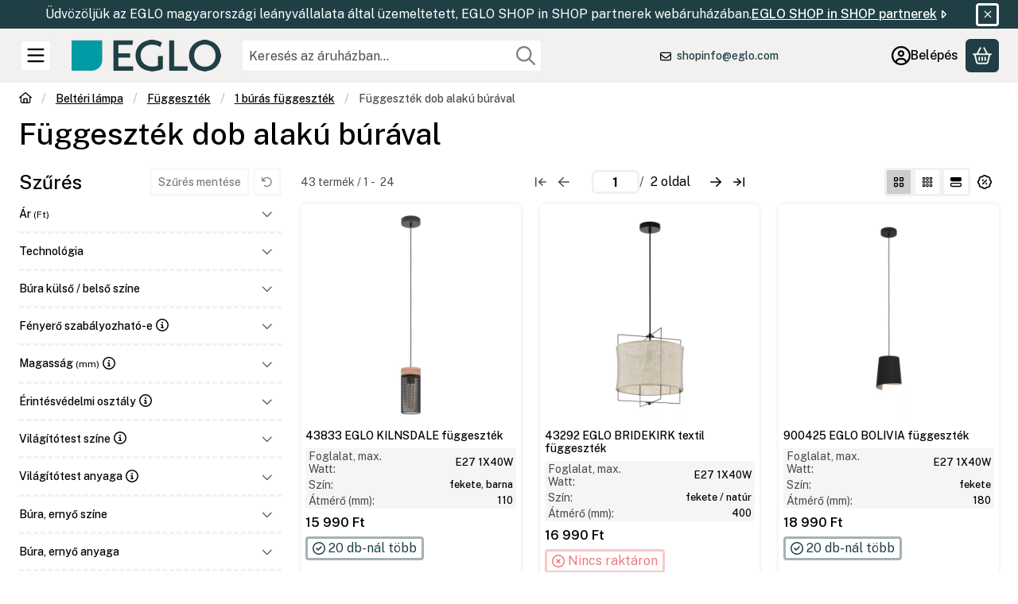

--- FILE ---
content_type: text/html; charset=UTF-8
request_url: https://www.egloshop.hu/kategoriak/belteri-lampa/fuggesztek/1-buras-fuggesztek/fuggesztek-dob-alaku-buraval
body_size: 112144
content:
<!DOCTYPE html>
                
                
    
    
        
        
    
    
    
    
                     
    
    
    
    
            <html lang="hu" class="page_shop_art_712874 main-cat-380357 icon--regular js-ajax-product-list-checking filter-in-subcategory-enabled  js-ajax-filter-box-checking filter-exists filter-box-in-sidebar filter-box-advance-the-selected-parameter-in-order filter-box-more-and-less-button search-bar-in-offcanvas header-with-sticky-behavior-on-scroll-up fixed-cart-on-artdet carousels-fluid on-product-page" data-bs-theme="light">
    <head>
        <meta charset="utf-8">
<meta name="description" content="Minőségi, stílusos Függeszték dob alakú búrával széles választéka az EGLO kínálatában. Válassza a legjobbat! Kattintson! EGLO - Az én lámpám az én stílusom!">
<meta name="robots" content="index, follow">
<meta name="referrer" content="origin-when-cross-origin">
<meta http-equiv="X-UA-Compatible" content="IE=Edge">
<meta property="og:site_name" content="EGLO SHOP in SHOP partnerek webáruháza" />
<meta property="og:title" content="Függeszték dob alakú búrával kiváló minőségben az EGLO SHOP ">
<meta property="og:description" content="Minőségi, stílusos Függeszték dob alakú búrával széles választéka az EGLO kínálatában. Válassza a legjobbat! Kattintson! EGLO - Az én lámpám az én stílusom!">
<meta property="og:type" content="website">
<meta property="og:url" content="https://www.egloshop.hu/kategoriak/belteri-lampa/fuggesztek/1-buras-fuggesztek/fuggesztek-dob-alaku-buraval">
<meta name="mobile-web-app-capable" content="yes">
<meta name="apple-mobile-web-app-capable" content="yes">
<meta name="MobileOptimized" content="320">
<meta name="HandheldFriendly" content="true">

<title>Függeszték dob alakú búrával kiváló minőségben az EGLO SHOP </title>


<script>
var service_type="shop";
var shop_url_main="https://www.egloshop.hu";
var actual_lang="hu";
var money_len="0";
var money_thousend=" ";
var money_dec=",";
var shop_id=82036;
var unas_design_url="https:"+"/"+"/"+"www.egloshop.hu"+"/"+"!common_design"+"/"+"base"+"/"+"002600"+"/";
var unas_design_code='002600';
var unas_base_design_code='2600';
var unas_design_ver=5;
var unas_design_subver=0;
var unas_shop_url='https://www.egloshop.hu';
var responsive="yes";
var config_plus=new Array();
config_plus['product_tooltip']=1;
config_plus['cart_redirect']=1;
config_plus['cart_refresh_force']="1";
config_plus['money_type']='Ft';
config_plus['money_type_display']='Ft';
config_plus['overlay_close_on_click_forced']=1;
config_plus['overlay_close_on_esc_forced']=1;
config_plus['already_registered_email']=1;
config_plus['accessible_design']=true;
var lang_text=new Array();

var UNAS = UNAS || {};
UNAS.shop={"base_url":'https://www.egloshop.hu',"domain":'www.egloshop.hu',"username":'sis.unas.hu',"id":82036,"lang":'hu',"currency_type":'Ft',"currency_code":'HUF',"currency_rate":'1',"currency_length":0,"base_currency_length":0,"canonical_url":'https://www.egloshop.hu/kategoriak/belteri-lampa/fuggesztek/1-buras-fuggesztek/fuggesztek-dob-alaku-buraval'};
UNAS.design={"code":'002600',"page":'product_list'};
UNAS.api_auth="9e338c0ca31ff3a90f559b5ff1b6491b";
UNAS.customer={"email":'',"id":0,"group_id":0,"without_registration":0};
UNAS.shop["category_id"]="712874";
UNAS.shop["only_private_customer_can_purchase"] = false;
 

UNAS.text = {
    "button_overlay_close": `Bezár`,
    "popup_window": `Felugró ablak`,
    "list": `lista`,
    "updating_in_progress": `frissítés folyamatban`,
    "updated": `frissítve`,
    "is_opened": `megnyitva`,
    "is_closed": `bezárva`,
    "deleted": `törölve`,
    "consent_granted": `hozzájárulás megadva`,
    "consent_rejected": `hozzájárulás elutasítva`,
    "field_is_incorrect": `mező hibás`,
    "error_title": `Hiba!`,
    "product_variants": `termék változatok`,
    "product_added_to_cart": `A termék a kosárba került`,
    "product_added_to_cart_with_qty_problem": `A termékből csak [qty_added_to_cart] [qty_unit] került kosárba`,
    "product_removed_from_cart": `A termék törölve a kosárból`,
    "reg_title_name": `Név`,
    "reg_title_company_name": `Cégnév`,
    "number_of_items_in_cart": `Kosárban lévő tételek száma`,
    "cart_is_empty": `A kosár üres`,
    "cart_updated": `A kosár frissült`
};


UNAS.text["delete_from_compare"]= `Törlés összehasonlításból`;
UNAS.text["comparison"]= `Összehasonlítás`;

UNAS.text["delete_from_favourites"]= `Törlés a kedvencek közül`;
UNAS.text["add_to_favourites"]= `Kedvencekhez`;






window.lazySizesConfig=window.lazySizesConfig || {};
window.lazySizesConfig.loadMode=1;
window.lazySizesConfig.loadHidden=false;

window.dataLayer = window.dataLayer || [];
function gtag(){dataLayer.push(arguments)};
gtag('js', new Date());
</script>

<script src="https://www.egloshop.hu/!common_packages/jquery/jquery-3.7.1.js?mod_time=1759314983"></script>
<script src="https://www.egloshop.hu/!common_packages/jquery/plugins/ui/ui_slider-1.11.4.js?mod_time=1759314984"></script>
<script src="https://www.egloshop.hu/!common_packages/jquery/plugins/ui/ui_touch-punch.js?mod_time=1759314984"></script>
<script src="https://www.egloshop.hu/!common_packages/jquery/plugins/tippy/popper-2.4.4.min.js?mod_time=1759314984"></script>
<script src="https://www.egloshop.hu/!common_packages/jquery/plugins/bootstrap/5.3.3/bootstrap.modal-offcanvas.bundle.min.js?mod_time=1759908131"></script>
<script src="https://www.egloshop.hu/!common_packages/jquery/own/shop_common/exploded/common.js?mod_time=1764831093"></script>
<script src="https://www.egloshop.hu/!common_packages/jquery/own/shop_common/exploded/common_modal.js?mod_time=1759314983"></script>
<script src="https://www.egloshop.hu/!common_packages/jquery/own/shop_common/exploded/page_product_list.js?mod_time=1759314983"></script>
<script src="https://www.egloshop.hu/!common_packages/jquery/own/shop_common/exploded/function_favourites.js?mod_time=1759314983"></script>
<script src="https://www.egloshop.hu/!common_packages/jquery/own/shop_common/exploded/function_compare.js?mod_time=1759314983"></script>
<script src="https://www.egloshop.hu/!common_packages/jquery/own/shop_common/exploded/function_param_filter.js?mod_time=1764233415"></script>
<script src="https://www.egloshop.hu/!common_packages/jquery/own/shop_common/exploded/function_accessibility_status.js?mod_time=1764233415"></script>
<script src="https://www.egloshop.hu/!common_packages/jquery/own/shop_tooltip/shop_tooltip.js?mod_time=1759314983"></script>

<style>@charset "UTF-8";*,*::before,*::after { box-sizing:border-box;}@media (prefers-reduced-motion:no-preference) { :root {  scroll-behavior:smooth; }}body { margin:0; font-family:var(--bs-body-font-family); font-size:var(--bs-body-font-size); font-weight:var(--bs-body-font-weight); line-height:var(--bs-body-line-height); color:var(--bs-body-color); text-align:var(--bs-body-text-align); background-color:var(--bs-body-bg); -webkit-text-size-adjust:100%; -webkit-tap-highlight-color:rgba(0, 0, 0, 0);}hr { margin:1rem 0; color:inherit; border:0; border-top:var(--bs-border-width) solid; opacity:0.25;}h6, .h6, h5, .h5, h4, .h4, h3, .h3, h2, .h2, h1, .h1 { margin-top:0; margin-bottom:1.25rem; font-family:"Public Sans", "Public Sans-fallback"; font-weight:500; line-height:1.2; color:var(--bs-heading-color);}h1, .h1 { font-size:2.375rem;}h2, .h2 { font-size:1.875rem;}h3, .h3 { font-size:1.625rem;}h4, .h4 { font-size:1.5rem;}h5, .h5 { font-size:1.25rem;}h6, .h6 { font-size:1.125rem;}p { margin-top:0; margin-bottom:1.5em;}abbr[title] { text-decoration:underline dotted; cursor:help; text-decoration-skip-ink:none;}address { margin-bottom:1rem; font-style:normal; line-height:inherit;}ol,ul { padding-left:2rem;}ol,ul,dl { margin-top:0; margin-bottom:1rem;}ol ol,ul ul,ol ul,ul ol { margin-bottom:0;}dt { font-weight:700;}dd { margin-bottom:0.5rem; margin-left:0;}blockquote { margin:0 0 1rem;}b,strong { font-weight:bolder;}small, .small { font-size:0.875em;}mark, .mark { padding:0.1875em; color:var(--bs-highlight-color); background-color:var(--bs-highlight-bg);}sub,sup { position:relative; font-size:0.75em; line-height:0; vertical-align:baseline;}sub { bottom:-0.25em;}sup { top:-0.5em;}a { color:rgba(var(--bs-link-color-rgb), var(--bs-link-opacity, 1)); text-decoration:underline;}a:hover { --bs-link-color-rgb:var(--bs-link-hover-color-rgb); text-decoration:underline;}a:not([href]):not([class]), a:not([href]):not([class]):hover { color:inherit; text-decoration:none;}pre,code,kbd,samp { font-family:var(--bs-font-monospace); font-size:1em;}pre { display:block; margin-top:0; margin-bottom:1rem; overflow:auto; font-size:0.875em;}pre code { font-size:inherit; color:inherit; word-break:normal;}code { font-size:0.875em; color:var(--bs-code-color); word-wrap:break-word;}a > code { color:inherit;}kbd { padding:0.1875rem 0.375rem; font-size:0.875em; color:var(--bs-body-bg); background-color:var(--bs-body-color); border-radius:4px;}kbd kbd { padding:0; font-size:1em;}figure { margin:0 0 1rem;}img,svg { vertical-align:middle;}table { caption-side:bottom; border-collapse:collapse;}caption { padding-top:0.5rem; padding-bottom:0.5rem; color:var(--bs-secondary-color); text-align:left;}th { text-align:inherit; text-align:-webkit-match-parent; text-align:match-parent;}label { display:inline-block;}button { border-radius:0;}button:focus:not(:focus-visible) { outline:0;}input,button,select,optgroup,textarea { margin:0; font-family:inherit; font-size:inherit; line-height:inherit;}button,select { text-transform:none;}[role=button] { cursor:pointer;}select { word-wrap:normal;}select:disabled { opacity:1;}[list]:not([type=date]):not([type=datetime-local]):not([type=month]):not([type=week]):not([type=time])::-webkit-calendar-picker-indicator { display:none !important;}button,[type=button],[type=reset],[type=submit] { -webkit-appearance:button;}button:not(:disabled),[type=button]:not(:disabled),[type=reset]:not(:disabled),[type=submit]:not(:disabled) { cursor:pointer;}::-moz-focus-inner { padding:0; border-style:none;}textarea { resize:vertical;}fieldset { min-width:0; padding:0; margin:0; border:0;}legend { float:left; width:100%; padding:0; margin-bottom:0.5rem; font-size:1.5rem; line-height:inherit;}legend + * { clear:left;}::-webkit-datetime-edit-fields-wrapper,::-webkit-datetime-edit-text,::-webkit-datetime-edit-minute,::-webkit-datetime-edit-hour-field,::-webkit-datetime-edit-day-field,::-webkit-datetime-edit-month-field,::-webkit-datetime-edit-year-field { padding:0;}::-webkit-inner-spin-button { height:auto;}[type=search] { -webkit-appearance:textfield; outline-offset:-2px;}::-webkit-search-decoration { -webkit-appearance:none;}::-webkit-color-swatch-wrapper { padding:0;}::file-selector-button { font:inherit; -webkit-appearance:button;}output { display:inline-block;}iframe { border:0;}summary { display:list-item; cursor:pointer;}progress { vertical-align:baseline;}[hidden] { display:none !important;}:root { --bs-breakpoint-xxs:0; --bs-breakpoint-xs:440px; --bs-breakpoint-sm:576px; --bs-breakpoint-md:768px; --bs-breakpoint-lg:992px; --bs-breakpoint-xl:1240px; --bs-breakpoint-xxl:1440px;}.row { --bs-gutter-x:1.5rem; --bs-gutter-y:1.5rem; display:flex; flex-wrap:wrap; margin-top:calc(-1 * var(--bs-gutter-y)); margin-right:calc(-0.5 * var(--bs-gutter-x)); margin-left:calc(-0.5 * var(--bs-gutter-x));}.row > * { flex-shrink:0; width:100%; max-width:100%; padding-right:calc(var(--bs-gutter-x) * 0.5); padding-left:calc(var(--bs-gutter-x) * 0.5); margin-top:var(--bs-gutter-y);}.grid { display:grid; grid-template-rows:repeat(var(--bs-rows, 1), 1fr); grid-template-columns:repeat(var(--bs-columns, 12), minmax(0, 1fr)); gap:var(--bs-gap, 1.5rem);}.grid .g-col-1 { grid-column:auto/span 1;}.grid .g-col-2 { grid-column:auto/span 2;}.grid .g-col-3 { grid-column:auto/span 3;}.grid .g-col-4 { grid-column:auto/span 4;}.grid .g-col-5 { grid-column:auto/span 5;}.grid .g-col-6 { grid-column:auto/span 6;}.grid .g-col-7 { grid-column:auto/span 7;}.grid .g-col-8 { grid-column:auto/span 8;}.grid .g-col-9 { grid-column:auto/span 9;}.grid .g-col-10 { grid-column:auto/span 10;}.grid .g-col-11 { grid-column:auto/span 11;}.grid .g-col-12 { grid-column:auto/span 12;}.grid .g-start-1 { grid-column-start:1;}.grid .g-start-2 { grid-column-start:2;}.grid .g-start-3 { grid-column-start:3;}.grid .g-start-4 { grid-column-start:4;}.grid .g-start-5 { grid-column-start:5;}.grid .g-start-6 { grid-column-start:6;}.grid .g-start-7 { grid-column-start:7;}.grid .g-start-8 { grid-column-start:8;}.grid .g-start-9 { grid-column-start:9;}.grid .g-start-10 { grid-column-start:10;}.grid .g-start-11 { grid-column-start:11;}@media (min-width:440px) { .grid .g-col-xs-1 {  grid-column:auto/span 1; } .grid .g-col-xs-2 {  grid-column:auto/span 2; } .grid .g-col-xs-3 {  grid-column:auto/span 3; } .grid .g-col-xs-4 {  grid-column:auto/span 4; } .grid .g-col-xs-5 {  grid-column:auto/span 5; } .grid .g-col-xs-6 {  grid-column:auto/span 6; } .grid .g-col-xs-7 {  grid-column:auto/span 7; } .grid .g-col-xs-8 {  grid-column:auto/span 8; } .grid .g-col-xs-9 {  grid-column:auto/span 9; } .grid .g-col-xs-10 {  grid-column:auto/span 10; } .grid .g-col-xs-11 {  grid-column:auto/span 11; } .grid .g-col-xs-12 {  grid-column:auto/span 12; } .grid .g-start-xs-1 {  grid-column-start:1; } .grid .g-start-xs-2 {  grid-column-start:2; } .grid .g-start-xs-3 {  grid-column-start:3; } .grid .g-start-xs-4 {  grid-column-start:4; } .grid .g-start-xs-5 {  grid-column-start:5; } .grid .g-start-xs-6 {  grid-column-start:6; } .grid .g-start-xs-7 {  grid-column-start:7; } .grid .g-start-xs-8 {  grid-column-start:8; } .grid .g-start-xs-9 {  grid-column-start:9; } .grid .g-start-xs-10 {  grid-column-start:10; } .grid .g-start-xs-11 {  grid-column-start:11; }}@media (min-width:576px) { .grid .g-col-sm-1 {  grid-column:auto/span 1; } .grid .g-col-sm-2 {  grid-column:auto/span 2; } .grid .g-col-sm-3 {  grid-column:auto/span 3; } .grid .g-col-sm-4 {  grid-column:auto/span 4; } .grid .g-col-sm-5 {  grid-column:auto/span 5; } .grid .g-col-sm-6 {  grid-column:auto/span 6; } .grid .g-col-sm-7 {  grid-column:auto/span 7; } .grid .g-col-sm-8 {  grid-column:auto/span 8; } .grid .g-col-sm-9 {  grid-column:auto/span 9; } .grid .g-col-sm-10 {  grid-column:auto/span 10; } .grid .g-col-sm-11 {  grid-column:auto/span 11; } .grid .g-col-sm-12 {  grid-column:auto/span 12; } .grid .g-start-sm-1 {  grid-column-start:1; } .grid .g-start-sm-2 {  grid-column-start:2; } .grid .g-start-sm-3 {  grid-column-start:3; } .grid .g-start-sm-4 {  grid-column-start:4; } .grid .g-start-sm-5 {  grid-column-start:5; } .grid .g-start-sm-6 {  grid-column-start:6; } .grid .g-start-sm-7 {  grid-column-start:7; } .grid .g-start-sm-8 {  grid-column-start:8; } .grid .g-start-sm-9 {  grid-column-start:9; } .grid .g-start-sm-10 {  grid-column-start:10; } .grid .g-start-sm-11 {  grid-column-start:11; }}@media (min-width:768px) { .grid .g-col-md-1 {  grid-column:auto/span 1; } .grid .g-col-md-2 {  grid-column:auto/span 2; } .grid .g-col-md-3 {  grid-column:auto/span 3; } .grid .g-col-md-4 {  grid-column:auto/span 4; } .grid .g-col-md-5 {  grid-column:auto/span 5; } .grid .g-col-md-6 {  grid-column:auto/span 6; } .grid .g-col-md-7 {  grid-column:auto/span 7; } .grid .g-col-md-8 {  grid-column:auto/span 8; } .grid .g-col-md-9 {  grid-column:auto/span 9; } .grid .g-col-md-10 {  grid-column:auto/span 10; } .grid .g-col-md-11 {  grid-column:auto/span 11; } .grid .g-col-md-12 {  grid-column:auto/span 12; } .grid .g-start-md-1 {  grid-column-start:1; } .grid .g-start-md-2 {  grid-column-start:2; } .grid .g-start-md-3 {  grid-column-start:3; } .grid .g-start-md-4 {  grid-column-start:4; } .grid .g-start-md-5 {  grid-column-start:5; } .grid .g-start-md-6 {  grid-column-start:6; } .grid .g-start-md-7 {  grid-column-start:7; } .grid .g-start-md-8 {  grid-column-start:8; } .grid .g-start-md-9 {  grid-column-start:9; } .grid .g-start-md-10 {  grid-column-start:10; } .grid .g-start-md-11 {  grid-column-start:11; }}@media (min-width:992px) { .grid .g-col-lg-1 {  grid-column:auto/span 1; } .grid .g-col-lg-2 {  grid-column:auto/span 2; } .grid .g-col-lg-3 {  grid-column:auto/span 3; } .grid .g-col-lg-4 {  grid-column:auto/span 4; } .grid .g-col-lg-5 {  grid-column:auto/span 5; } .grid .g-col-lg-6 {  grid-column:auto/span 6; } .grid .g-col-lg-7 {  grid-column:auto/span 7; } .grid .g-col-lg-8 {  grid-column:auto/span 8; } .grid .g-col-lg-9 {  grid-column:auto/span 9; } .grid .g-col-lg-10 {  grid-column:auto/span 10; } .grid .g-col-lg-11 {  grid-column:auto/span 11; } .grid .g-col-lg-12 {  grid-column:auto/span 12; } .grid .g-start-lg-1 {  grid-column-start:1; } .grid .g-start-lg-2 {  grid-column-start:2; } .grid .g-start-lg-3 {  grid-column-start:3; } .grid .g-start-lg-4 {  grid-column-start:4; } .grid .g-start-lg-5 {  grid-column-start:5; } .grid .g-start-lg-6 {  grid-column-start:6; } .grid .g-start-lg-7 {  grid-column-start:7; } .grid .g-start-lg-8 {  grid-column-start:8; } .grid .g-start-lg-9 {  grid-column-start:9; } .grid .g-start-lg-10 {  grid-column-start:10; } .grid .g-start-lg-11 {  grid-column-start:11; }}@media (min-width:1240px) { .grid .g-col-xl-1 {  grid-column:auto/span 1; } .grid .g-col-xl-2 {  grid-column:auto/span 2; } .grid .g-col-xl-3 {  grid-column:auto/span 3; } .grid .g-col-xl-4 {  grid-column:auto/span 4; } .grid .g-col-xl-5 {  grid-column:auto/span 5; } .grid .g-col-xl-6 {  grid-column:auto/span 6; } .grid .g-col-xl-7 {  grid-column:auto/span 7; } .grid .g-col-xl-8 {  grid-column:auto/span 8; } .grid .g-col-xl-9 {  grid-column:auto/span 9; } .grid .g-col-xl-10 {  grid-column:auto/span 10; } .grid .g-col-xl-11 {  grid-column:auto/span 11; } .grid .g-col-xl-12 {  grid-column:auto/span 12; } .grid .g-start-xl-1 {  grid-column-start:1; } .grid .g-start-xl-2 {  grid-column-start:2; } .grid .g-start-xl-3 {  grid-column-start:3; } .grid .g-start-xl-4 {  grid-column-start:4; } .grid .g-start-xl-5 {  grid-column-start:5; } .grid .g-start-xl-6 {  grid-column-start:6; } .grid .g-start-xl-7 {  grid-column-start:7; } .grid .g-start-xl-8 {  grid-column-start:8; } .grid .g-start-xl-9 {  grid-column-start:9; } .grid .g-start-xl-10 {  grid-column-start:10; } .grid .g-start-xl-11 {  grid-column-start:11; }}@media (min-width:1440px) { .grid .g-col-xxl-1 {  grid-column:auto/span 1; } .grid .g-col-xxl-2 {  grid-column:auto/span 2; } .grid .g-col-xxl-3 {  grid-column:auto/span 3; } .grid .g-col-xxl-4 {  grid-column:auto/span 4; } .grid .g-col-xxl-5 {  grid-column:auto/span 5; } .grid .g-col-xxl-6 {  grid-column:auto/span 6; } .grid .g-col-xxl-7 {  grid-column:auto/span 7; } .grid .g-col-xxl-8 {  grid-column:auto/span 8; } .grid .g-col-xxl-9 {  grid-column:auto/span 9; } .grid .g-col-xxl-10 {  grid-column:auto/span 10; } .grid .g-col-xxl-11 {  grid-column:auto/span 11; } .grid .g-col-xxl-12 {  grid-column:auto/span 12; } .grid .g-start-xxl-1 {  grid-column-start:1; } .grid .g-start-xxl-2 {  grid-column-start:2; } .grid .g-start-xxl-3 {  grid-column-start:3; } .grid .g-start-xxl-4 {  grid-column-start:4; } .grid .g-start-xxl-5 {  grid-column-start:5; } .grid .g-start-xxl-6 {  grid-column-start:6; } .grid .g-start-xxl-7 {  grid-column-start:7; } .grid .g-start-xxl-8 {  grid-column-start:8; } .grid .g-start-xxl-9 {  grid-column-start:9; } .grid .g-start-xxl-10 {  grid-column-start:10; } .grid .g-start-xxl-11 {  grid-column-start:11; }}.col { flex:1 0 0%;}.row-cols-auto > * { flex:0 0 auto; width:auto;}.row-cols-1 > * { flex:0 0 auto; width:100%;}.row-cols-2 > * { flex:0 0 auto; width:50%;}.row-cols-3 > * { flex:0 0 auto; width:33.33333333%;}.row-cols-4 > * { flex:0 0 auto; width:25%;}.row-cols-5 > * { flex:0 0 auto; width:20%;}.row-cols-6 > * { flex:0 0 auto; width:16.66666667%;}.col-auto { flex:0 0 auto; width:auto;}.col-1 { flex:0 0 auto; width:8.33333333%;}.col-2 { flex:0 0 auto; width:16.66666667%;}.col-3 { flex:0 0 auto; width:25%;}.col-4 { flex:0 0 auto; width:33.33333333%;}.col-5 { flex:0 0 auto; width:41.66666667%;}.col-6 { flex:0 0 auto; width:50%;}.col-7 { flex:0 0 auto; width:58.33333333%;}.col-8 { flex:0 0 auto; width:66.66666667%;}.col-9 { flex:0 0 auto; width:75%;}.col-10 { flex:0 0 auto; width:83.33333333%;}.col-11 { flex:0 0 auto; width:91.66666667%;}.col-12 { flex:0 0 auto; width:100%;}.offset-1 { margin-left:8.33333333%;}.offset-2 { margin-left:16.66666667%;}.offset-3 { margin-left:25%;}.offset-4 { margin-left:33.33333333%;}.offset-5 { margin-left:41.66666667%;}.offset-6 { margin-left:50%;}.offset-7 { margin-left:58.33333333%;}.offset-8 { margin-left:66.66666667%;}.offset-9 { margin-left:75%;}.offset-10 { margin-left:83.33333333%;}.offset-11 { margin-left:91.66666667%;}.g-0,.gx-0 { --bs-gutter-x:0;}.g-0,.gy-0 { --bs-gutter-y:0;}.g-1,.gx-1 { --bs-gutter-x:0.125rem;}.g-1,.gy-1 { --bs-gutter-y:0.125rem;}.g-2,.gx-2 { --bs-gutter-x:0.25rem;}.g-2,.gy-2 { --bs-gutter-y:0.25rem;}.g-3,.gx-3 { --bs-gutter-x:0.375rem;}.g-3,.gy-3 { --bs-gutter-y:0.375rem;}.g-4,.gx-4 { --bs-gutter-x:0.5rem;}.g-4,.gy-4 { --bs-gutter-y:0.5rem;}.g-5,.gx-5 { --bs-gutter-x:0.75rem;}.g-5,.gy-5 { --bs-gutter-y:0.75rem;}.g-6,.gx-6 { --bs-gutter-x:1rem;}.g-6,.gy-6 { --bs-gutter-y:1rem;}.g-7,.gx-7 { --bs-gutter-x:1.5rem;}.g-7,.gy-7 { --bs-gutter-y:1.5rem;}.g-8,.gx-8 { --bs-gutter-x:2rem;}.g-8,.gy-8 { --bs-gutter-y:2rem;}.g-9,.gx-9 { --bs-gutter-x:3rem;}.g-9,.gy-9 { --bs-gutter-y:3rem;}@media (min-width:440px) { .col-xs {  flex:1 0 0%; } .row-cols-xs-auto > * {  flex:0 0 auto;  width:auto; } .row-cols-xs-1 > * {  flex:0 0 auto;  width:100%; } .row-cols-xs-2 > * {  flex:0 0 auto;  width:50%; } .row-cols-xs-3 > * {  flex:0 0 auto;  width:33.33333333%; } .row-cols-xs-4 > * {  flex:0 0 auto;  width:25%; } .row-cols-xs-5 > * {  flex:0 0 auto;  width:20%; } .row-cols-xs-6 > * {  flex:0 0 auto;  width:16.66666667%; } .col-xs-auto {  flex:0 0 auto;  width:auto; } .col-xs-1 {  flex:0 0 auto;  width:8.33333333%; } .col-xs-2 {  flex:0 0 auto;  width:16.66666667%; } .col-xs-3 {  flex:0 0 auto;  width:25%; } .col-xs-4 {  flex:0 0 auto;  width:33.33333333%; } .col-xs-5 {  flex:0 0 auto;  width:41.66666667%; } .col-xs-6 {  flex:0 0 auto;  width:50%; } .col-xs-7 {  flex:0 0 auto;  width:58.33333333%; } .col-xs-8 {  flex:0 0 auto;  width:66.66666667%; } .col-xs-9 {  flex:0 0 auto;  width:75%; } .col-xs-10 {  flex:0 0 auto;  width:83.33333333%; } .col-xs-11 {  flex:0 0 auto;  width:91.66666667%; } .col-xs-12 {  flex:0 0 auto;  width:100%; } .offset-xs-0 {  margin-left:0; } .offset-xs-1 {  margin-left:8.33333333%; } .offset-xs-2 {  margin-left:16.66666667%; } .offset-xs-3 {  margin-left:25%; } .offset-xs-4 {  margin-left:33.33333333%; } .offset-xs-5 {  margin-left:41.66666667%; } .offset-xs-6 {  margin-left:50%; } .offset-xs-7 {  margin-left:58.33333333%; } .offset-xs-8 {  margin-left:66.66666667%; } .offset-xs-9 {  margin-left:75%; } .offset-xs-10 {  margin-left:83.33333333%; } .offset-xs-11 {  margin-left:91.66666667%; } .g-xs-0, .gx-xs-0 {  --bs-gutter-x:0; } .g-xs-0, .gy-xs-0 {  --bs-gutter-y:0; } .g-xs-1, .gx-xs-1 {  --bs-gutter-x:0.125rem; } .g-xs-1, .gy-xs-1 {  --bs-gutter-y:0.125rem; } .g-xs-2, .gx-xs-2 {  --bs-gutter-x:0.25rem; } .g-xs-2, .gy-xs-2 {  --bs-gutter-y:0.25rem; } .g-xs-3, .gx-xs-3 {  --bs-gutter-x:0.375rem; } .g-xs-3, .gy-xs-3 {  --bs-gutter-y:0.375rem; } .g-xs-4, .gx-xs-4 {  --bs-gutter-x:0.5rem; } .g-xs-4, .gy-xs-4 {  --bs-gutter-y:0.5rem; } .g-xs-5, .gx-xs-5 {  --bs-gutter-x:0.75rem; } .g-xs-5, .gy-xs-5 {  --bs-gutter-y:0.75rem; } .g-xs-6, .gx-xs-6 {  --bs-gutter-x:1rem; } .g-xs-6, .gy-xs-6 {  --bs-gutter-y:1rem; } .g-xs-7, .gx-xs-7 {  --bs-gutter-x:1.5rem; } .g-xs-7, .gy-xs-7 {  --bs-gutter-y:1.5rem; } .g-xs-8, .gx-xs-8 {  --bs-gutter-x:2rem; } .g-xs-8, .gy-xs-8 {  --bs-gutter-y:2rem; } .g-xs-9, .gx-xs-9 {  --bs-gutter-x:3rem; } .g-xs-9, .gy-xs-9 {  --bs-gutter-y:3rem; }}@media (min-width:576px) { .col-sm {  flex:1 0 0%; } .row-cols-sm-auto > * {  flex:0 0 auto;  width:auto; } .row-cols-sm-1 > * {  flex:0 0 auto;  width:100%; } .row-cols-sm-2 > * {  flex:0 0 auto;  width:50%; } .row-cols-sm-3 > * {  flex:0 0 auto;  width:33.33333333%; } .row-cols-sm-4 > * {  flex:0 0 auto;  width:25%; } .row-cols-sm-5 > * {  flex:0 0 auto;  width:20%; } .row-cols-sm-6 > * {  flex:0 0 auto;  width:16.66666667%; } .col-sm-auto {  flex:0 0 auto;  width:auto; } .col-sm-1 {  flex:0 0 auto;  width:8.33333333%; } .col-sm-2 {  flex:0 0 auto;  width:16.66666667%; } .col-sm-3 {  flex:0 0 auto;  width:25%; } .col-sm-4 {  flex:0 0 auto;  width:33.33333333%; } .col-sm-5 {  flex:0 0 auto;  width:41.66666667%; } .col-sm-6 {  flex:0 0 auto;  width:50%; } .col-sm-7 {  flex:0 0 auto;  width:58.33333333%; } .col-sm-8 {  flex:0 0 auto;  width:66.66666667%; } .col-sm-9 {  flex:0 0 auto;  width:75%; } .col-sm-10 {  flex:0 0 auto;  width:83.33333333%; } .col-sm-11 {  flex:0 0 auto;  width:91.66666667%; } .col-sm-12 {  flex:0 0 auto;  width:100%; } .offset-sm-0 {  margin-left:0; } .offset-sm-1 {  margin-left:8.33333333%; } .offset-sm-2 {  margin-left:16.66666667%; } .offset-sm-3 {  margin-left:25%; } .offset-sm-4 {  margin-left:33.33333333%; } .offset-sm-5 {  margin-left:41.66666667%; } .offset-sm-6 {  margin-left:50%; } .offset-sm-7 {  margin-left:58.33333333%; } .offset-sm-8 {  margin-left:66.66666667%; } .offset-sm-9 {  margin-left:75%; } .offset-sm-10 {  margin-left:83.33333333%; } .offset-sm-11 {  margin-left:91.66666667%; } .g-sm-0, .gx-sm-0 {  --bs-gutter-x:0; } .g-sm-0, .gy-sm-0 {  --bs-gutter-y:0; } .g-sm-1, .gx-sm-1 {  --bs-gutter-x:0.125rem; } .g-sm-1, .gy-sm-1 {  --bs-gutter-y:0.125rem; } .g-sm-2, .gx-sm-2 {  --bs-gutter-x:0.25rem; } .g-sm-2, .gy-sm-2 {  --bs-gutter-y:0.25rem; } .g-sm-3, .gx-sm-3 {  --bs-gutter-x:0.375rem; } .g-sm-3, .gy-sm-3 {  --bs-gutter-y:0.375rem; } .g-sm-4, .gx-sm-4 {  --bs-gutter-x:0.5rem; } .g-sm-4, .gy-sm-4 {  --bs-gutter-y:0.5rem; } .g-sm-5, .gx-sm-5 {  --bs-gutter-x:0.75rem; } .g-sm-5, .gy-sm-5 {  --bs-gutter-y:0.75rem; } .g-sm-6, .gx-sm-6 {  --bs-gutter-x:1rem; } .g-sm-6, .gy-sm-6 {  --bs-gutter-y:1rem; } .g-sm-7, .gx-sm-7 {  --bs-gutter-x:1.5rem; } .g-sm-7, .gy-sm-7 {  --bs-gutter-y:1.5rem; } .g-sm-8, .gx-sm-8 {  --bs-gutter-x:2rem; } .g-sm-8, .gy-sm-8 {  --bs-gutter-y:2rem; } .g-sm-9, .gx-sm-9 {  --bs-gutter-x:3rem; } .g-sm-9, .gy-sm-9 {  --bs-gutter-y:3rem; }}@media (min-width:768px) { .col-md {  flex:1 0 0%; } .row-cols-md-auto > * {  flex:0 0 auto;  width:auto; } .row-cols-md-1 > * {  flex:0 0 auto;  width:100%; } .row-cols-md-2 > * {  flex:0 0 auto;  width:50%; } .row-cols-md-3 > * {  flex:0 0 auto;  width:33.33333333%; } .row-cols-md-4 > * {  flex:0 0 auto;  width:25%; } .row-cols-md-5 > * {  flex:0 0 auto;  width:20%; } .row-cols-md-6 > * {  flex:0 0 auto;  width:16.66666667%; } .col-md-auto {  flex:0 0 auto;  width:auto; } .col-md-1 {  flex:0 0 auto;  width:8.33333333%; } .col-md-2 {  flex:0 0 auto;  width:16.66666667%; } .col-md-3 {  flex:0 0 auto;  width:25%; } .col-md-4 {  flex:0 0 auto;  width:33.33333333%; } .col-md-5 {  flex:0 0 auto;  width:41.66666667%; } .col-md-6 {  flex:0 0 auto;  width:50%; } .col-md-7 {  flex:0 0 auto;  width:58.33333333%; } .col-md-8 {  flex:0 0 auto;  width:66.66666667%; } .col-md-9 {  flex:0 0 auto;  width:75%; } .col-md-10 {  flex:0 0 auto;  width:83.33333333%; } .col-md-11 {  flex:0 0 auto;  width:91.66666667%; } .col-md-12 {  flex:0 0 auto;  width:100%; } .offset-md-0 {  margin-left:0; } .offset-md-1 {  margin-left:8.33333333%; } .offset-md-2 {  margin-left:16.66666667%; } .offset-md-3 {  margin-left:25%; } .offset-md-4 {  margin-left:33.33333333%; } .offset-md-5 {  margin-left:41.66666667%; } .offset-md-6 {  margin-left:50%; } .offset-md-7 {  margin-left:58.33333333%; } .offset-md-8 {  margin-left:66.66666667%; } .offset-md-9 {  margin-left:75%; } .offset-md-10 {  margin-left:83.33333333%; } .offset-md-11 {  margin-left:91.66666667%; } .g-md-0, .gx-md-0 {  --bs-gutter-x:0; } .g-md-0, .gy-md-0 {  --bs-gutter-y:0; } .g-md-1, .gx-md-1 {  --bs-gutter-x:0.125rem; } .g-md-1, .gy-md-1 {  --bs-gutter-y:0.125rem; } .g-md-2, .gx-md-2 {  --bs-gutter-x:0.25rem; } .g-md-2, .gy-md-2 {  --bs-gutter-y:0.25rem; } .g-md-3, .gx-md-3 {  --bs-gutter-x:0.375rem; } .g-md-3, .gy-md-3 {  --bs-gutter-y:0.375rem; } .g-md-4, .gx-md-4 {  --bs-gutter-x:0.5rem; } .g-md-4, .gy-md-4 {  --bs-gutter-y:0.5rem; } .g-md-5, .gx-md-5 {  --bs-gutter-x:0.75rem; } .g-md-5, .gy-md-5 {  --bs-gutter-y:0.75rem; } .g-md-6, .gx-md-6 {  --bs-gutter-x:1rem; } .g-md-6, .gy-md-6 {  --bs-gutter-y:1rem; } .g-md-7, .gx-md-7 {  --bs-gutter-x:1.5rem; } .g-md-7, .gy-md-7 {  --bs-gutter-y:1.5rem; } .g-md-8, .gx-md-8 {  --bs-gutter-x:2rem; } .g-md-8, .gy-md-8 {  --bs-gutter-y:2rem; } .g-md-9, .gx-md-9 {  --bs-gutter-x:3rem; } .g-md-9, .gy-md-9 {  --bs-gutter-y:3rem; }}@media (min-width:992px) { .col-lg {  flex:1 0 0%; } .row-cols-lg-auto > * {  flex:0 0 auto;  width:auto; } .row-cols-lg-1 > * {  flex:0 0 auto;  width:100%; } .row-cols-lg-2 > * {  flex:0 0 auto;  width:50%; } .row-cols-lg-3 > * {  flex:0 0 auto;  width:33.33333333%; } .row-cols-lg-4 > * {  flex:0 0 auto;  width:25%; } .row-cols-lg-5 > * {  flex:0 0 auto;  width:20%; } .row-cols-lg-6 > * {  flex:0 0 auto;  width:16.66666667%; } .col-lg-auto {  flex:0 0 auto;  width:auto; } .col-lg-1 {  flex:0 0 auto;  width:8.33333333%; } .col-lg-2 {  flex:0 0 auto;  width:16.66666667%; } .col-lg-3 {  flex:0 0 auto;  width:25%; } .col-lg-4 {  flex:0 0 auto;  width:33.33333333%; } .col-lg-5 {  flex:0 0 auto;  width:41.66666667%; } .col-lg-6 {  flex:0 0 auto;  width:50%; } .col-lg-7 {  flex:0 0 auto;  width:58.33333333%; } .col-lg-8 {  flex:0 0 auto;  width:66.66666667%; } .col-lg-9 {  flex:0 0 auto;  width:75%; } .col-lg-10 {  flex:0 0 auto;  width:83.33333333%; } .col-lg-11 {  flex:0 0 auto;  width:91.66666667%; } .col-lg-12 {  flex:0 0 auto;  width:100%; } .offset-lg-0 {  margin-left:0; } .offset-lg-1 {  margin-left:8.33333333%; } .offset-lg-2 {  margin-left:16.66666667%; } .offset-lg-3 {  margin-left:25%; } .offset-lg-4 {  margin-left:33.33333333%; } .offset-lg-5 {  margin-left:41.66666667%; } .offset-lg-6 {  margin-left:50%; } .offset-lg-7 {  margin-left:58.33333333%; } .offset-lg-8 {  margin-left:66.66666667%; } .offset-lg-9 {  margin-left:75%; } .offset-lg-10 {  margin-left:83.33333333%; } .offset-lg-11 {  margin-left:91.66666667%; } .g-lg-0, .gx-lg-0 {  --bs-gutter-x:0; } .g-lg-0, .gy-lg-0 {  --bs-gutter-y:0; } .g-lg-1, .gx-lg-1 {  --bs-gutter-x:0.125rem; } .g-lg-1, .gy-lg-1 {  --bs-gutter-y:0.125rem; } .g-lg-2, .gx-lg-2 {  --bs-gutter-x:0.25rem; } .g-lg-2, .gy-lg-2 {  --bs-gutter-y:0.25rem; } .g-lg-3, .gx-lg-3 {  --bs-gutter-x:0.375rem; } .g-lg-3, .gy-lg-3 {  --bs-gutter-y:0.375rem; } .g-lg-4, .gx-lg-4 {  --bs-gutter-x:0.5rem; } .g-lg-4, .gy-lg-4 {  --bs-gutter-y:0.5rem; } .g-lg-5, .gx-lg-5 {  --bs-gutter-x:0.75rem; } .g-lg-5, .gy-lg-5 {  --bs-gutter-y:0.75rem; } .g-lg-6, .gx-lg-6 {  --bs-gutter-x:1rem; } .g-lg-6, .gy-lg-6 {  --bs-gutter-y:1rem; } .g-lg-7, .gx-lg-7 {  --bs-gutter-x:1.5rem; } .g-lg-7, .gy-lg-7 {  --bs-gutter-y:1.5rem; } .g-lg-8, .gx-lg-8 {  --bs-gutter-x:2rem; } .g-lg-8, .gy-lg-8 {  --bs-gutter-y:2rem; } .g-lg-9, .gx-lg-9 {  --bs-gutter-x:3rem; } .g-lg-9, .gy-lg-9 {  --bs-gutter-y:3rem; }}@media (min-width:1240px) { .col-xl {  flex:1 0 0%; } .row-cols-xl-auto > * {  flex:0 0 auto;  width:auto; } .row-cols-xl-1 > * {  flex:0 0 auto;  width:100%; } .row-cols-xl-2 > * {  flex:0 0 auto;  width:50%; } .row-cols-xl-3 > * {  flex:0 0 auto;  width:33.33333333%; } .row-cols-xl-4 > * {  flex:0 0 auto;  width:25%; } .row-cols-xl-5 > * {  flex:0 0 auto;  width:20%; } .row-cols-xl-6 > * {  flex:0 0 auto;  width:16.66666667%; } .col-xl-auto {  flex:0 0 auto;  width:auto; } .col-xl-1 {  flex:0 0 auto;  width:8.33333333%; } .col-xl-2 {  flex:0 0 auto;  width:16.66666667%; } .col-xl-3 {  flex:0 0 auto;  width:25%; } .col-xl-4 {  flex:0 0 auto;  width:33.33333333%; } .col-xl-5 {  flex:0 0 auto;  width:41.66666667%; } .col-xl-6 {  flex:0 0 auto;  width:50%; } .col-xl-7 {  flex:0 0 auto;  width:58.33333333%; } .col-xl-8 {  flex:0 0 auto;  width:66.66666667%; } .col-xl-9 {  flex:0 0 auto;  width:75%; } .col-xl-10 {  flex:0 0 auto;  width:83.33333333%; } .col-xl-11 {  flex:0 0 auto;  width:91.66666667%; } .col-xl-12 {  flex:0 0 auto;  width:100%; } .offset-xl-0 {  margin-left:0; } .offset-xl-1 {  margin-left:8.33333333%; } .offset-xl-2 {  margin-left:16.66666667%; } .offset-xl-3 {  margin-left:25%; } .offset-xl-4 {  margin-left:33.33333333%; } .offset-xl-5 {  margin-left:41.66666667%; } .offset-xl-6 {  margin-left:50%; } .offset-xl-7 {  margin-left:58.33333333%; } .offset-xl-8 {  margin-left:66.66666667%; } .offset-xl-9 {  margin-left:75%; } .offset-xl-10 {  margin-left:83.33333333%; } .offset-xl-11 {  margin-left:91.66666667%; } .g-xl-0, .gx-xl-0 {  --bs-gutter-x:0; } .g-xl-0, .gy-xl-0 {  --bs-gutter-y:0; } .g-xl-1, .gx-xl-1 {  --bs-gutter-x:0.125rem; } .g-xl-1, .gy-xl-1 {  --bs-gutter-y:0.125rem; } .g-xl-2, .gx-xl-2 {  --bs-gutter-x:0.25rem; } .g-xl-2, .gy-xl-2 {  --bs-gutter-y:0.25rem; } .g-xl-3, .gx-xl-3 {  --bs-gutter-x:0.375rem; } .g-xl-3, .gy-xl-3 {  --bs-gutter-y:0.375rem; } .g-xl-4, .gx-xl-4 {  --bs-gutter-x:0.5rem; } .g-xl-4, .gy-xl-4 {  --bs-gutter-y:0.5rem; } .g-xl-5, .gx-xl-5 {  --bs-gutter-x:0.75rem; } .g-xl-5, .gy-xl-5 {  --bs-gutter-y:0.75rem; } .g-xl-6, .gx-xl-6 {  --bs-gutter-x:1rem; } .g-xl-6, .gy-xl-6 {  --bs-gutter-y:1rem; } .g-xl-7, .gx-xl-7 {  --bs-gutter-x:1.5rem; } .g-xl-7, .gy-xl-7 {  --bs-gutter-y:1.5rem; } .g-xl-8, .gx-xl-8 {  --bs-gutter-x:2rem; } .g-xl-8, .gy-xl-8 {  --bs-gutter-y:2rem; } .g-xl-9, .gx-xl-9 {  --bs-gutter-x:3rem; } .g-xl-9, .gy-xl-9 {  --bs-gutter-y:3rem; }}@media (min-width:1440px) { .col-xxl {  flex:1 0 0%; } .row-cols-xxl-auto > * {  flex:0 0 auto;  width:auto; } .row-cols-xxl-1 > * {  flex:0 0 auto;  width:100%; } .row-cols-xxl-2 > * {  flex:0 0 auto;  width:50%; } .row-cols-xxl-3 > * {  flex:0 0 auto;  width:33.33333333%; } .row-cols-xxl-4 > * {  flex:0 0 auto;  width:25%; } .row-cols-xxl-5 > * {  flex:0 0 auto;  width:20%; } .row-cols-xxl-6 > * {  flex:0 0 auto;  width:16.66666667%; } .col-xxl-auto {  flex:0 0 auto;  width:auto; } .col-xxl-1 {  flex:0 0 auto;  width:8.33333333%; } .col-xxl-2 {  flex:0 0 auto;  width:16.66666667%; } .col-xxl-3 {  flex:0 0 auto;  width:25%; } .col-xxl-4 {  flex:0 0 auto;  width:33.33333333%; } .col-xxl-5 {  flex:0 0 auto;  width:41.66666667%; } .col-xxl-6 {  flex:0 0 auto;  width:50%; } .col-xxl-7 {  flex:0 0 auto;  width:58.33333333%; } .col-xxl-8 {  flex:0 0 auto;  width:66.66666667%; } .col-xxl-9 {  flex:0 0 auto;  width:75%; } .col-xxl-10 {  flex:0 0 auto;  width:83.33333333%; } .col-xxl-11 {  flex:0 0 auto;  width:91.66666667%; } .col-xxl-12 {  flex:0 0 auto;  width:100%; } .offset-xxl-0 {  margin-left:0; } .offset-xxl-1 {  margin-left:8.33333333%; } .offset-xxl-2 {  margin-left:16.66666667%; } .offset-xxl-3 {  margin-left:25%; } .offset-xxl-4 {  margin-left:33.33333333%; } .offset-xxl-5 {  margin-left:41.66666667%; } .offset-xxl-6 {  margin-left:50%; } .offset-xxl-7 {  margin-left:58.33333333%; } .offset-xxl-8 {  margin-left:66.66666667%; } .offset-xxl-9 {  margin-left:75%; } .offset-xxl-10 {  margin-left:83.33333333%; } .offset-xxl-11 {  margin-left:91.66666667%; } .g-xxl-0, .gx-xxl-0 {  --bs-gutter-x:0; } .g-xxl-0, .gy-xxl-0 {  --bs-gutter-y:0; } .g-xxl-1, .gx-xxl-1 {  --bs-gutter-x:0.125rem; } .g-xxl-1, .gy-xxl-1 {  --bs-gutter-y:0.125rem; } .g-xxl-2, .gx-xxl-2 {  --bs-gutter-x:0.25rem; } .g-xxl-2, .gy-xxl-2 {  --bs-gutter-y:0.25rem; } .g-xxl-3, .gx-xxl-3 {  --bs-gutter-x:0.375rem; } .g-xxl-3, .gy-xxl-3 {  --bs-gutter-y:0.375rem; } .g-xxl-4, .gx-xxl-4 {  --bs-gutter-x:0.5rem; } .g-xxl-4, .gy-xxl-4 {  --bs-gutter-y:0.5rem; } .g-xxl-5, .gx-xxl-5 {  --bs-gutter-x:0.75rem; } .g-xxl-5, .gy-xxl-5 {  --bs-gutter-y:0.75rem; } .g-xxl-6, .gx-xxl-6 {  --bs-gutter-x:1rem; } .g-xxl-6, .gy-xxl-6 {  --bs-gutter-y:1rem; } .g-xxl-7, .gx-xxl-7 {  --bs-gutter-x:1.5rem; } .g-xxl-7, .gy-xxl-7 {  --bs-gutter-y:1.5rem; } .g-xxl-8, .gx-xxl-8 {  --bs-gutter-x:2rem; } .g-xxl-8, .gy-xxl-8 {  --bs-gutter-y:2rem; } .g-xxl-9, .gx-xxl-9 {  --bs-gutter-x:3rem; } .g-xxl-9, .gy-xxl-9 {  --bs-gutter-y:3rem; }}.lead { font-size:1.25rem; font-weight:300;}.display-1 { font-size:5rem; font-weight:300; line-height:1.2;}.display-2 { font-size:4.5rem; font-weight:300; line-height:1.2;}.display-3 { font-size:4rem; font-weight:300; line-height:1.2;}.display-4 { font-size:3.5rem; font-weight:300; line-height:1.2;}.display-5 { font-size:3rem; font-weight:300; line-height:1.2;}.display-6 { font-size:2.5rem; font-weight:300; line-height:1.2;}.list-unstyled { padding-left:0; list-style:none;}.list-inline { padding-left:0; list-style:none;}.list-inline-item { display:inline-block;}.list-inline-item:not(:last-child) { margin-right:0.5rem;}.initialism { font-size:0.875em; text-transform:uppercase;}.blockquote { margin-bottom:1rem; font-size:1.25rem;}.blockquote > :last-child { margin-bottom:0;}.blockquote-footer { margin-top:-1rem; margin-bottom:1rem; font-size:0.875em; color:#707070;}.blockquote-footer::before { content:"— ";}.form-text { margin-top:0.25rem; font-size:0.75rem; font-weight:500; color:rgba(0, 0, 0, 0.7);}.form-control { display:block; width:100%; padding:0.3125rem 0.5rem; font-size:1rem; font-weight:400; line-height:1.5; color:#000000; appearance:none; background-color:#ffffff; background-clip:padding-box; border:3px solid #F2F1F0; border-radius:var(--bs-border-radius); box-shadow:0 0 0 transparent; transition:color 0.2s ease-in-out, background-color 0.2s ease-in-out, border-color 0.2s ease-in-out;}.form-control[type=file] { overflow:hidden;}.form-control[type=file]:not(:disabled):not([readonly]) { cursor:pointer;}.form-control:focus { color:#000000; background-color:#ffffff; border-color:#1F3F45; outline:0; box-shadow:0 0 0 transparent, 0 0 0 0.125rem inset #a5b2b5;}.form-control::-webkit-date-and-time-value { min-width:85px; height:1.5em; margin:0;}.form-control::-webkit-datetime-edit { display:block; padding:0;}.form-control::placeholder { color:rgba(0, 0, 0, 0.7); opacity:1;}.form-control:disabled { color:rgba(0, 0, 0, 0.7); background-color:#f1f1f1; opacity:1;}.form-control::file-selector-button { padding:0.3125rem 0.5rem; margin:-0.3125rem -0.5rem; margin-inline-end:0.5rem; color:#000000; background-color:var(--bs-tertiary-bg); pointer-events:none; border-color:inherit; border-style:solid; border-width:0; border-inline-end-width:3px; border-radius:0; transition:color 0.2s, background-color 0.2s, border-color 0.2s, box-shadow 0.2s;}.form-control:hover:not(:disabled):not([readonly])::file-selector-button { background-color:var(--bs-secondary-bg);}.form-control-plaintext { display:block; width:100%; padding:0.3125rem 0; margin-bottom:0; line-height:1.5; color:var(--bs-body-color); background-color:transparent; border:solid transparent; border-width:3px 0;}.form-control-plaintext:focus { outline:0;}.form-control-plaintext.form-control-sm, .form-control-plaintext.form-control-lg { padding-right:0; padding-left:0;}.form-control-sm { min-height:calc(1.5em + 0.5625rem + calc(3px * 2)); padding:0.28125rem 0.5rem; font-size:0.875rem; border-radius:var(--bs-border-radius-sm);}.form-control-sm::file-selector-button { padding:0.28125rem 0.5rem; margin:-0.28125rem -0.5rem; margin-inline-end:0.5rem;}.form-control-lg { min-height:calc(1.5em + 0.815rem + calc(3px * 2)); padding:0.4075rem 0.75rem; font-size:1.125rem; border-radius:var(--bs-border-radius-lg);}.form-control-lg::file-selector-button { padding:0.4075rem 0.75rem; margin:-0.4075rem -0.75rem; margin-inline-end:0.75rem;}textarea.form-control { min-height:calc(1.5em + 0.625rem + calc(3px * 2));}textarea.form-control-sm { min-height:calc(1.5em + 0.5625rem + calc(3px * 2));}textarea.form-control-lg { min-height:calc(1.5em + 0.815rem + calc(3px * 2));}.form-control-color { width:3rem; height:calc(1.5em + 0.625rem + calc(3px * 2)); padding:0.3125rem;}.form-control-color:not(:disabled):not([readonly]) { cursor:pointer;}.form-control-color::-moz-color-swatch { border:0 !important; border-radius:var(--bs-border-radius);}.form-control-color::-webkit-color-swatch { border:0 !important; border-radius:var(--bs-border-radius);}.form-control-color.form-control-sm { height:calc(1.5em + 0.5625rem + calc(3px * 2));}.form-control-color.form-control-lg { height:calc(1.5em + 0.815rem + calc(3px * 2));}.form-select { --bs-form-select-bg-img:none; display:block; width:100%; padding:0.3125rem 2rem 0.3125rem 0.5rem; font-size:1rem; font-weight:400; line-height:1.5; color:#000000; appearance:none; background-color:#ffffff; background-image:var(--bs-form-select-bg-img), var(--bs-form-select-bg-icon, none); background-repeat:no-repeat; background-position:right 0.5rem center; background-size:16px 12px; border:3px solid #F2F1F0; border-radius:var(--bs-border-radius); box-shadow:0 0 0 transparent; transition:color 0.2s ease-in-out, background-color 0.2s ease-in-out, border-color 0.2s ease-in-out;}.form-select:focus { border-color:#1F3F45; outline:0; box-shadow:0 0 0 transparent, 0 0 0 0.125rem inset #a5b2b5;}.form-select[multiple], .form-select[size]:not([size="1"]) { padding-right:0.5rem; background-image:none;}.form-select:disabled { background-color:#f1f1f1;}.form-select:-moz-focusring { color:transparent; text-shadow:0 0 0 #000000;}.form-select-sm { padding-top:0.28125rem; padding-bottom:0.28125rem; padding-left:0.5rem; font-size:0.875rem; border-radius:var(--bs-border-radius-sm);}.form-select-lg { padding-top:0.4075rem; padding-bottom:0.4075rem; padding-left:0.75rem; font-size:1.125rem; border-radius:var(--bs-border-radius-lg);}.form-check { display:block; min-height:1.5rem; padding-left:1.875em; margin-bottom:0.125rem;}.form-check .form-check-input { float:left; margin-left:-1.875em;}.form-check-reverse { padding-right:1.875em; padding-left:0; text-align:right;}.form-check-reverse .form-check-input { float:right; margin-right:-1.875em; margin-left:0;}.form-check-input { --bs-form-check-bg:#ffffff; flex-shrink:0; width:1.125em; height:1.125em; margin-top:0.1875em; vertical-align:top; appearance:none; background-color:var(--bs-form-check-bg); background-image:var(--bs-form-check-bg-image); background-repeat:no-repeat; background-position:center; background-size:contain; border:2px solid #F2F1F0; -webkit-print-color-adjust:exact; print-color-adjust:exact;}.form-check-input[type=checkbox] { border-radius:4px;}.form-check-input[type=radio] { border-radius:50%;}.form-check-input:active { filter:brightness(90%);}.form-check-input:focus { border-color:#1F3F45; outline:0;}.form-check-input:focus-visible { box-shadow:0 0 0 0.125rem inset #a5b2b5;}.form-check-input:checked { background-color:#1F3F45; border-color:#1F3F45;}.form-check-input:checked[type=checkbox] { --bs-form-check-bg-image:url("data:image/svg+xml,%3csvg xmlns='http://www.w3.org/2000/svg' viewBox='0 0 20 20'%3e%3cpath fill='none' stroke='%23ffffff' stroke-linecap='round' stroke-linejoin='round' stroke-width='3' d='m6 10 3 3 6-6'/%3e%3c/svg%3e");}.form-check-input:checked[type=radio] { --bs-form-check-bg-image:url("data:image/svg+xml,%3csvg xmlns='http://www.w3.org/2000/svg' viewBox='-4 -4 8 8'%3e%3ccircle r='2' fill='%23ffffff'/%3e%3c/svg%3e");}.form-check-input[type=checkbox]:indeterminate { background-color:#1F3F45; border-color:#1F3F45; --bs-form-check-bg-image:url("data:image/svg+xml,%3csvg xmlns='http://www.w3.org/2000/svg' viewBox='0 0 20 20'%3e%3cpath fill='none' stroke='%23ffffff' stroke-linecap='round' stroke-linejoin='round' stroke-width='3' d='M6 10h8'/%3e%3c/svg%3e");}.form-check-input:disabled { pointer-events:none; filter:none; opacity:0.5;}.form-check-input[disabled] ~ .form-check-label, .form-check-input:disabled ~ .form-check-label { cursor:default; opacity:0.5;}.form-switch { padding-left:2.5em;}.form-switch .form-check-input { --bs-form-switch-bg:url("data:image/svg+xml,%3csvg xmlns='http://www.w3.org/2000/svg' viewBox='-4 -4 8 8'%3e%3ccircle r='3' fill='rgba%280, 0, 0, 0.25%29'/%3e%3c/svg%3e"); width:2em; margin-left:-2.5em; background-image:var(--bs-form-switch-bg); background-position:left center; border-radius:2em; transition:background-position 0.15s ease-in-out;}.form-switch .form-check-input:focus { --bs-form-switch-bg:url("data:image/svg+xml,%3csvg xmlns='http://www.w3.org/2000/svg' viewBox='-4 -4 8 8'%3e%3ccircle r='3' fill='%231F3F45'/%3e%3c/svg%3e");}.form-switch .form-check-input:checked { background-position:right center; --bs-form-switch-bg:url("data:image/svg+xml,%3csvg xmlns='http://www.w3.org/2000/svg' viewBox='-4 -4 8 8'%3e%3ccircle r='3' fill='%23ffffff'/%3e%3c/svg%3e");}.form-switch.form-check-reverse { padding-right:2.5em; padding-left:0;}.form-switch.form-check-reverse .form-check-input { margin-right:-2.5em; margin-left:0;}.form-check-inline { display:inline-block; margin-right:0;}.btn-check { position:absolute; clip:rect(0, 0, 0, 0); pointer-events:none;}.btn-check[disabled] + .btn, .btn-check:disabled + .btn { pointer-events:none; filter:none; opacity:0.5;}.input-group { position:relative; display:flex; flex-wrap:wrap; align-items:stretch; width:100%;}.input-group > .form-control,.input-group > .form-select,.input-group > .form-floating { position:relative; flex:1 1 auto; width:1%; min-width:0;}.input-group > .form-control:focus,.input-group > .form-select:focus,.input-group > .form-floating:focus-within { z-index:5;}.input-group .btn { position:relative; z-index:2;}.input-group .btn:focus { z-index:5;}.input-group-text { display:flex; align-items:center; padding:0.3125rem 0.5rem; font-size:1rem; font-weight:400; line-height:1.5; color:rgba(0, 0, 0, 0.7); text-align:center; white-space:nowrap; background-color:#ffffff; border:3px solid #F2F1F0; border-radius:var(--bs-border-radius);}.input-group-lg > .form-control,.input-group-lg > .form-select,.input-group-lg > .input-group-text,.input-group-lg > .btn { padding:0.4075rem 0.75rem; font-size:1.125rem; border-radius:var(--bs-border-radius-lg);}.input-group-sm > .form-control,.input-group-sm > .form-select,.input-group-sm > .input-group-text,.input-group-sm > .btn { padding:0.28125rem 0.5rem; font-size:0.875rem; border-radius:var(--bs-border-radius-sm);}.input-group-lg > .form-select,.input-group-sm > .form-select { padding-right:2.5rem;}.input-group:not(.has-validation):not(.has-form-text) > :not(:last-child):not(.dropdown-toggle):not(.dropdown-menu):not(.form-floating),.input-group:not(.has-validation):not(.has-form-text) > .dropdown-toggle:nth-last-child(n+3),.input-group:not(.has-validation):not(.has-form-text) > .form-floating:not(:last-child) > .form-control,.input-group:not(.has-validation):not(.has-form-text) > .form-floating:not(:last-child) > .form-select { border-top-right-radius:0; border-bottom-right-radius:0;}.input-group.has-validation:not(.has-form-text) > :nth-last-child(n+3):not(.dropdown-toggle):not(.dropdown-menu):not(.form-floating),.input-group.has-validation:not(.has-form-text) > .dropdown-toggle:nth-last-child(n+4),.input-group.has-validation:not(.has-form-text) > .form-floating:nth-last-child(n+3) > .form-control,.input-group.has-validation:not(.has-form-text) > .form-floating:nth-last-child(n+3) > .form-select, .input-group.has-form-text:not(.has-validation) > :nth-last-child(n+3):not(.dropdown-toggle):not(.dropdown-menu):not(.form-floating),.input-group.has-form-text:not(.has-validation) > .dropdown-toggle:nth-last-child(n+4),.input-group.has-form-text:not(.has-validation) > .form-floating:nth-last-child(n+3) > .form-control,.input-group.has-form-text:not(.has-validation) > .form-floating:nth-last-child(n+3) > .form-select { border-top-right-radius:0; border-bottom-right-radius:0;}.input-group.has-validation.has-form-text > :nth-last-child(n+4):not(.dropdown-toggle):not(.dropdown-menu):not(.form-floating),.input-group.has-validation.has-form-text > .dropdown-toggle:nth-last-child(n+5),.input-group.has-validation.has-form-text > .form-floating:nth-last-child(n+4) > .form-control,.input-group.has-validation.has-form-text > .form-floating:nth-last-child(n+4) > .form-select { border-top-right-radius:0; border-bottom-right-radius:0;}.input-group > :not(:first-child):not(.dropdown-menu):not(.valid-tooltip):not(.valid-feedback):not(.form-text):not(.invalid-tooltip):not(.invalid-feedback):not(.form-text) { margin-left:calc(3px * -1); border-top-left-radius:0; border-bottom-left-radius:0;}.input-group > .form-floating:not(:first-child) > .form-control,.input-group > .form-floating:not(:first-child) > .form-select { border-top-left-radius:0; border-bottom-left-radius:0;}.valid-feedback { display:none; width:100%; margin-top:0.25rem; font-size:0.75rem; color:var(--bs-form-valid-color);}.valid-tooltip { position:absolute; top:100%; z-index:5; display:none; max-width:100%; padding:0.25rem 0.5rem; margin-top:0.1rem; font-size:0.875rem; color:#fff; background-color:var(--bs-success); border-radius:var(--bs-border-radius);}.was-validated :valid ~ .valid-feedback,.was-validated :valid ~ .valid-tooltip,.is-valid ~ .valid-feedback,.is-valid ~ .valid-tooltip { display:block;}.was-validated .form-control:valid, .form-control.is-valid { border-color:var(--bs-form-valid-border-color); padding-right:calc(1.5em + 0.625rem); background-image:url("data:image/svg+xml,%3csvg xmlns='http://www.w3.org/2000/svg' viewBox='0 0 8 8'%3e%3cpath fill='%2366C3C8' d='M2.3 6.73.6 4.53c-.4-1.04.46-1.4 1.1-.8l1.1 1.4 3.4-3.8c.6-.63 1.6-.27 1.2.7l-4 4.6c-.43.5-.8.4-1.1.1z'/%3e%3c/svg%3e"); background-repeat:no-repeat; background-position:right calc(0.375em + 0.15625rem) center; background-size:calc(0.75em + 0.3125rem) calc(0.75em + 0.3125rem);}.was-validated .form-control:valid:focus, .form-control.is-valid:focus { border-color:var(--bs-form-valid-border-color); box-shadow:0 0 0 transparent, 0 0 0 0.125rem inset rgba(var(--bs-success-rgb), 0.375);}.was-validated textarea.form-control:valid, textarea.form-control.is-valid { padding-right:calc(1.5em + 0.625rem); background-position:top calc(0.375em + 0.15625rem) right calc(0.375em + 0.15625rem);}.was-validated .form-select:valid, .form-select.is-valid { border-color:var(--bs-form-valid-border-color);}.was-validated .form-select:valid:not([multiple]):not([size]), .was-validated .form-select:valid:not([multiple])[size="1"], .form-select.is-valid:not([multiple]):not([size]), .form-select.is-valid:not([multiple])[size="1"] { --bs-form-select-bg-icon:url("data:image/svg+xml,%3csvg xmlns='http://www.w3.org/2000/svg' viewBox='0 0 8 8'%3e%3cpath fill='%2366C3C8' d='M2.3 6.73.6 4.53c-.4-1.04.46-1.4 1.1-.8l1.1 1.4 3.4-3.8c.6-.63 1.6-.27 1.2.7l-4 4.6c-.43.5-.8.4-1.1.1z'/%3e%3c/svg%3e"); padding-right:3.25rem; background-position:right 0.5rem center, center right 2rem; background-size:16px 12px, calc(0.75em + 0.3125rem) calc(0.75em + 0.3125rem);}.was-validated .form-select:valid:focus, .form-select.is-valid:focus { border-color:var(--bs-form-valid-border-color); box-shadow:0 0 0 transparent, 0 0 0 0.125rem inset rgba(var(--bs-success-rgb), 0.375);}.was-validated .form-control-color:valid, .form-control-color.is-valid { width:calc(3rem + calc(1.5em + 0.625rem));}.was-validated .form-check-input:valid, .form-check-input.is-valid { border-color:var(--bs-form-valid-border-color);}.was-validated .form-check-input:valid:checked, .form-check-input.is-valid:checked { background-color:var(--bs-form-valid-color);}.was-validated .form-check-input:valid:focus-visible, .form-check-input.is-valid:focus-visible { box-shadow:0 0 0 0.125rem inset rgba(var(--bs-success-rgb), 0.375);}.was-validated .form-check-input:valid ~ .form-check-label, .form-check-input.is-valid ~ .form-check-label { color:var(--bs-form-valid-color);}.form-check-inline .form-check-input ~ .valid-feedback { margin-left:0.5em;}.was-validated .input-group > .form-control:not(:focus):valid, .input-group > .form-control:not(:focus).is-valid,.was-validated .input-group > .form-select:not(:focus):valid,.input-group > .form-select:not(:focus).is-valid,.was-validated .input-group > .form-floating:not(:focus-within):valid,.input-group > .form-floating:not(:focus-within).is-valid { z-index:3;}.invalid-feedback { display:none; width:100%; margin-top:0.25rem; font-size:0.75rem; color:var(--bs-form-invalid-color);}.invalid-tooltip { position:absolute; top:100%; z-index:5; display:none; max-width:100%; padding:0.25rem 0.5rem; margin-top:0.1rem; font-size:0.875rem; color:#fff; background-color:var(--bs-danger); border-radius:var(--bs-border-radius);}.was-validated :invalid ~ .invalid-feedback,.was-validated :invalid ~ .invalid-tooltip,.is-invalid ~ .invalid-feedback,.is-invalid ~ .invalid-tooltip { display:block;}.was-validated .form-control:invalid, .form-control.is-invalid { border-color:var(--bs-form-invalid-border-color); padding-right:calc(1.5em + 0.625rem); background-image:url("data:image/svg+xml,%3csvg xmlns='http://www.w3.org/2000/svg' viewBox='0 0 12 12' width='12' height='12' fill='none' stroke='%23EF787C'%3e%3ccircle cx='6' cy='6' r='4.5'/%3e%3cpath stroke-linejoin='round' d='M5.8 3.6h.4L6 6.5z'/%3e%3ccircle cx='6' cy='8.2' r='.6' fill='%23EF787C' stroke='none'/%3e%3c/svg%3e"); background-repeat:no-repeat; background-position:right calc(0.375em + 0.15625rem) center; background-size:calc(0.75em + 0.3125rem) calc(0.75em + 0.3125rem);}.was-validated .form-control:invalid:focus, .form-control.is-invalid:focus { border-color:var(--bs-form-invalid-border-color); box-shadow:0 0 0 transparent, 0 0 0 0.125rem inset rgba(var(--bs-danger-rgb), 0.375);}.was-validated textarea.form-control:invalid, textarea.form-control.is-invalid { padding-right:calc(1.5em + 0.625rem); background-position:top calc(0.375em + 0.15625rem) right calc(0.375em + 0.15625rem);}.was-validated .form-select:invalid, .form-select.is-invalid { border-color:var(--bs-form-invalid-border-color);}.was-validated .form-select:invalid:not([multiple]):not([size]), .was-validated .form-select:invalid:not([multiple])[size="1"], .form-select.is-invalid:not([multiple]):not([size]), .form-select.is-invalid:not([multiple])[size="1"] { --bs-form-select-bg-icon:url("data:image/svg+xml,%3csvg xmlns='http://www.w3.org/2000/svg' viewBox='0 0 12 12' width='12' height='12' fill='none' stroke='%23EF787C'%3e%3ccircle cx='6' cy='6' r='4.5'/%3e%3cpath stroke-linejoin='round' d='M5.8 3.6h.4L6 6.5z'/%3e%3ccircle cx='6' cy='8.2' r='.6' fill='%23EF787C' stroke='none'/%3e%3c/svg%3e"); padding-right:3.25rem; background-position:right 0.5rem center, center right 2rem; background-size:16px 12px, calc(0.75em + 0.3125rem) calc(0.75em + 0.3125rem);}.was-validated .form-select:invalid:focus, .form-select.is-invalid:focus { border-color:var(--bs-form-invalid-border-color); box-shadow:0 0 0 transparent, 0 0 0 0.125rem inset rgba(var(--bs-danger-rgb), 0.375);}.was-validated .form-control-color:invalid, .form-control-color.is-invalid { width:calc(3rem + calc(1.5em + 0.625rem));}.was-validated .form-check-input:invalid, .form-check-input.is-invalid { border-color:var(--bs-form-invalid-border-color);}.was-validated .form-check-input:invalid:checked, .form-check-input.is-invalid:checked { background-color:var(--bs-form-invalid-color);}.was-validated .form-check-input:invalid:focus-visible, .form-check-input.is-invalid:focus-visible { box-shadow:0 0 0 0.125rem inset rgba(var(--bs-danger-rgb), 0.375);}.was-validated .form-check-input:invalid ~ .form-check-label, .form-check-input.is-invalid ~ .form-check-label { color:var(--bs-form-invalid-color);}.form-check-inline .form-check-input ~ .invalid-feedback { margin-left:0.5em;}.was-validated .input-group > .form-control:not(:focus):invalid, .input-group > .form-control:not(:focus).is-invalid,.was-validated .input-group > .form-select:not(:focus):invalid,.input-group > .form-select:not(:focus).is-invalid,.was-validated .input-group > .form-floating:not(:focus-within):invalid,.input-group > .form-floating:not(:focus-within).is-invalid { z-index:4;}:root,[data-bs-theme=light] { --bs-blue:#0d6efd; --bs-indigo:#6610f2; --bs-purple:#6f42c1; --bs-pink:#d63384; --bs-red:#dc3545; --bs-orange:#fd7e14; --bs-yellow:#ffc107; --bs-green:#198754; --bs-teal:#20c997; --bs-cyan:#0dcaf0; --bs-black:#000000; --bs-white:#ffffff; --bs-gray:#707070; --bs-gray-dark:#333333; --bs-gray-100:#f5f5f5; --bs-gray-200:#dbdbdb; --bs-gray-300:#c2c2c2; --bs-gray-400:#a8a8a8; --bs-gray-500:#8f8f8f; --bs-gray-600:#707070; --bs-gray-700:#525252; --bs-gray-800:#333333; --bs-gray-900:#141414; --bs-primary-100:#d2d9da; --bs-primary-200:#a5b2b5; --bs-primary-300:#798c8f; --bs-primary-400:#4c656a; --bs-primary-500:#1F3F45; --bs-primary-600:#193237; --bs-primary-700:#132629; --bs-primary-800:#0c191c; --bs-primary-900:#060d0e; --bs-primary:#1F3F45; --bs-secondary:#F2F1F0; --bs-success:#66C3C8; --bs-info:#009BA4; --bs-warning:#E8A530; --bs-danger:#EF787C; --bs-light:#f5f5f5; --bs-dark:#000000; --bs-primary-rgb:31, 63, 69; --bs-secondary-rgb:242, 241, 240; --bs-success-rgb:102, 195, 200; --bs-info-rgb:0, 155, 164; --bs-warning-rgb:232, 165, 48; --bs-danger-rgb:239, 120, 124; --bs-light-rgb:245, 245, 245; --bs-dark-rgb:0, 0, 0; --bs-primary-text-emphasis:#091315; --bs-secondary-text-emphasis:#494848; --bs-success-text-emphasis:#294e50; --bs-info-text-emphasis:#003e42; --bs-warning-text-emphasis:#5d4213; --bs-danger-text-emphasis:#603032; --bs-light-text-emphasis:#525252; --bs-dark-text-emphasis:#525252; --bs-primary-bg-subtle:#a5b2b5; --bs-secondary-bg-subtle:#faf9f9; --bs-success-bg-subtle:#e0f3f4; --bs-info-bg-subtle:#ccebed; --bs-warning-bg-subtle:#faedd6; --bs-danger-bg-subtle:#fce4e5; --bs-light-bg-subtle:#ededed; --bs-dark-bg-subtle:#dbdbdb; --bs-primary-border-subtle:#a5b2b5; --bs-secondary-border-subtle:#faf9f9; --bs-success-border-subtle:#c2e7e9; --bs-info-border-subtle:#99d7db; --bs-warning-border-subtle:#f6dbac; --bs-danger-border-subtle:#f9c9cb; --bs-light-border-subtle:#dbdbdb; --bs-dark-border-subtle:#c2c2c2; --bs-white-rgb:255, 255, 255; --bs-black-rgb:0, 0, 0; --bs-font-sans-serif:"Public Sans", "Public Sans-fallback"; --bs-font-monospace:SFMono-Regular, Menlo, Monaco, Consolas, "Liberation Mono", "Courier New", monospace; --bs-gradient:linear-gradient(180deg, rgba(255, 255, 255, 0.15), rgba(255, 255, 255, 0)); --bs-body-font-family:var(--bs-font-sans-serif); --bs-body-font-size:1rem; --bs-body-font-weight:400; --bs-body-line-height:1.5; --bs-body-color:#000000; --bs-body-color-rgb:0, 0, 0; --bs-body-bg:#FFFFFF; --bs-body-bg-rgb:255, 255, 255; --bs-emphasis-color:#141414; --bs-emphasis-color-rgb:20, 20, 20; --bs-secondary-color:rgba(0, 0, 0, 0.7); --bs-secondary-color-rgb:0, 0, 0; --bs-secondary-bg:#dbdbdb; --bs-secondary-bg-rgb:219, 219, 219; --bs-tertiary-color:rgba(0, 0, 0, 0.5); --bs-tertiary-color-rgb:0, 0, 0; --bs-tertiary-bg:#f5f5f5; --bs-tertiary-bg-rgb:245, 245, 245; --bs-heading-color:inherit; --bs-link-color:#1F3F45; --bs-link-color-rgb:31, 63, 69; --bs-link-decoration:underline; --bs-link-hover-color:#193237; --bs-link-hover-color-rgb:25, 50, 55; --bs-link-hover-decoration:underline; --bs-code-color:#d63384; --bs-highlight-color:#000000; --bs-highlight-bg:#fff3cd; --bs-border-width:3px; --bs-border-style:solid; --bs-border-color:#F2F1F0; --bs-border-color-translucent:rgba(0, 0, 0, 0.175); --bs-border-radius:6px; --bs-border-radius-sm:4px; --bs-border-radius-lg:8px; --bs-border-radius-xl:1rem; --bs-border-radius-xxl:2rem; --bs-border-radius-2xl:var(--bs-border-radius-xxl); --bs-border-radius-pill:50rem; --bs-box-shadow:0 0.5rem 1rem rgba(0, 0, 0, 0.15); --bs-box-shadow-sm:0 0 0.5rem rgba(0, 0, 0, 0.075); --bs-box-shadow-lg:0 1rem 3rem rgba(0, 0, 0, 0.175); --bs-box-shadow-inset:inset 0 0 0 3px #a5b2b5; --bs-focus-ring-width:0.125rem; --bs-focus-ring-opacity:0.375; --bs-focus-ring-color:#a5b2b5; --bs-form-valid-color:#66C3C8; --bs-form-valid-border-color:#66C3C8; --bs-form-invalid-color:#EF787C; --bs-form-invalid-border-color:#EF787C;}.btn { --bs-btn-padding-x:0.75rem; --bs-btn-padding-y:0.3125rem; --bs-btn-font-family:; --bs-btn-font-size:1rem; --bs-btn-font-weight:500; --bs-btn-line-height:1.5; --bs-btn-color:var(--bs-body-color); --bs-btn-bg:transparent; --bs-btn-border-width:3px; --bs-btn-border-color:transparent; --bs-btn-border-radius:var(--bs-border-radius); --bs-btn-hover-border-color:transparent; --bs-btn-box-shadow:0 0 0 0 rgba(0, 0, 0, 0.075); --bs-btn-disabled-opacity:0.5; --bs-btn-focus-box-shadow:0 0 0 0.125rem inset rgba(var(--bs-btn-focus-shadow-rgb), .5); display:inline-block; padding:var(--bs-btn-padding-y) var(--bs-btn-padding-x); font-family:var(--bs-btn-font-family); font-size:var(--bs-btn-font-size); font-weight:var(--bs-btn-font-weight); line-height:var(--bs-btn-line-height); color:var(--bs-btn-color); text-align:center; text-decoration:none; vertical-align:middle; cursor:pointer; user-select:none; border:var(--bs-btn-border-width) solid var(--bs-btn-border-color); border-radius:var(--bs-btn-border-radius); background-color:var(--bs-btn-bg); box-shadow:var(--bs-btn-box-shadow); transition:color 0.2s, background-color 0.2s, border-color 0.2s, box-shadow 0.2s;}.btn:hover { color:var(--bs-btn-hover-color); text-decoration:none; background-color:var(--bs-btn-hover-bg); border-color:var(--bs-btn-hover-border-color);}.btn-check + .btn:hover { color:var(--bs-btn-color); background-color:var(--bs-btn-bg); border-color:var(--bs-btn-border-color);}.btn:focus-visible {   border-color:var(--bs-btn-hover-border-color); outline:0; box-shadow:var(--bs-btn-box-shadow), var(--bs-btn-focus-box-shadow);}.btn-check:focus-visible + .btn { border-color:var(--bs-btn-hover-border-color); outline:0; box-shadow:var(--bs-btn-box-shadow), var(--bs-btn-focus-box-shadow);}.btn-check:checked + .btn, :not(.btn-check) + .btn:active, .btn:first-child:active, .btn.active, .btn.show { color:var(--bs-btn-active-color); background-color:var(--bs-btn-active-bg); border-color:var(--bs-btn-active-border-color); box-shadow:var(--bs-btn-active-shadow);}.btn-check:checked + .btn:focus-visible, :not(.btn-check) + .btn:active:focus-visible, .btn:first-child:active:focus-visible, .btn.active:focus-visible, .btn.show:focus-visible { box-shadow:var(--bs-btn-active-shadow), var(--bs-btn-focus-box-shadow);}.btn-check:checked:focus-visible + .btn { box-shadow:var(--bs-btn-active-shadow), var(--bs-btn-focus-box-shadow);}.btn:disabled, .btn.disabled, fieldset:disabled .btn { color:var(--bs-btn-disabled-color); pointer-events:none; background-color:var(--bs-btn-disabled-bg); border-color:var(--bs-btn-disabled-border-color); opacity:var(--bs-btn-disabled-opacity); box-shadow:none;}.btn-primary { --bs-btn-color:#ffffff; --bs-btn-bg:#1F3F45; --bs-btn-border-color:#1F3F45; --bs-btn-hover-color:#ffffff; --bs-btn-hover-bg:#1a363b; --bs-btn-hover-border-color:#193237; --bs-btn-focus-shadow-rgb:65, 92, 97; --bs-btn-active-color:#ffffff; --bs-btn-active-bg:#193237; --bs-btn-active-border-color:#172f34; --bs-btn-active-shadow:0 0 0 0 rgba(0, 0, 0, 0.075); --bs-btn-disabled-color:#ffffff; --bs-btn-disabled-bg:#1F3F45; --bs-btn-disabled-border-color:#1F3F45;}.btn-secondary { --bs-btn-color:#000000; --bs-btn-bg:#F2F1F0; --bs-btn-border-color:#F2F1F0; --bs-btn-hover-color:#000000; --bs-btn-hover-bg:#f4f3f2; --bs-btn-hover-border-color:#f3f2f2; --bs-btn-focus-shadow-rgb:206, 205, 204; --bs-btn-active-color:#000000; --bs-btn-active-bg:#f5f4f3; --bs-btn-active-border-color:#f3f2f2; --bs-btn-active-shadow:0 0 0 0 rgba(0, 0, 0, 0.075); --bs-btn-disabled-color:#000000; --bs-btn-disabled-bg:#F2F1F0; --bs-btn-disabled-border-color:#F2F1F0;}.btn-success { --bs-btn-color:#000000; --bs-btn-bg:#66C3C8; --bs-btn-border-color:#66C3C8; --bs-btn-hover-color:#000000; --bs-btn-hover-bg:#7dccd0; --bs-btn-hover-border-color:#75c9ce; --bs-btn-focus-shadow-rgb:87, 166, 170; --bs-btn-active-color:#000000; --bs-btn-active-bg:#85cfd3; --bs-btn-active-border-color:#75c9ce; --bs-btn-active-shadow:0 0 0 0 rgba(0, 0, 0, 0.075); --bs-btn-disabled-color:#000000; --bs-btn-disabled-bg:#66C3C8; --bs-btn-disabled-border-color:#66C3C8;}.btn-info { --bs-btn-color:#000000; --bs-btn-bg:#009BA4; --bs-btn-border-color:#009BA4; --bs-btn-hover-color:#000000; --bs-btn-hover-bg:#26aab2; --bs-btn-hover-border-color:#1aa5ad; --bs-btn-focus-shadow-rgb:0, 132, 139; --bs-btn-active-color:#000000; --bs-btn-active-bg:#33afb6; --bs-btn-active-border-color:#1aa5ad; --bs-btn-active-shadow:0 0 0 0 rgba(0, 0, 0, 0.075); --bs-btn-disabled-color:#000000; --bs-btn-disabled-bg:#009BA4; --bs-btn-disabled-border-color:#009BA4;}.btn-warning { --bs-btn-color:#000000; --bs-btn-bg:#E8A530; --bs-btn-border-color:#E8A530; --bs-btn-hover-color:#000000; --bs-btn-hover-bg:#ebb34f; --bs-btn-hover-border-color:#eaae45; --bs-btn-focus-shadow-rgb:197, 140, 41; --bs-btn-active-color:#000000; --bs-btn-active-bg:#edb759; --bs-btn-active-border-color:#eaae45; --bs-btn-active-shadow:0 0 0 0 rgba(0, 0, 0, 0.075); --bs-btn-disabled-color:#000000; --bs-btn-disabled-bg:#E8A530; --bs-btn-disabled-border-color:#E8A530;}.btn-danger { --bs-btn-color:#000000; --bs-btn-bg:#EF787C; --bs-btn-border-color:#EF787C; --bs-btn-hover-color:#000000; --bs-btn-hover-bg:#f18c90; --bs-btn-hover-border-color:#f18689; --bs-btn-focus-shadow-rgb:203, 102, 105; --bs-btn-active-color:#000000; --bs-btn-active-bg:#f29396; --bs-btn-active-border-color:#f18689; --bs-btn-active-shadow:0 0 0 0 rgba(0, 0, 0, 0.075); --bs-btn-disabled-color:#000000; --bs-btn-disabled-bg:#EF787C; --bs-btn-disabled-border-color:#EF787C;}.btn-light { --bs-btn-color:#000000; --bs-btn-bg:#f5f5f5; --bs-btn-border-color:#f5f5f5; --bs-btn-hover-color:#000000; --bs-btn-hover-bg:#d0d0d0; --bs-btn-hover-border-color:#c4c4c4; --bs-btn-focus-shadow-rgb:208, 208, 208; --bs-btn-active-color:#000000; --bs-btn-active-bg:#c4c4c4; --bs-btn-active-border-color:#b8b8b8; --bs-btn-active-shadow:0 0 0 0 rgba(0, 0, 0, 0.075); --bs-btn-disabled-color:#000000; --bs-btn-disabled-bg:#f5f5f5; --bs-btn-disabled-border-color:#f5f5f5;}.btn-dark { --bs-btn-color:#ffffff; --bs-btn-bg:#000000; --bs-btn-border-color:#000000; --bs-btn-hover-color:#ffffff; --bs-btn-hover-bg:#262626; --bs-btn-hover-border-color:#1a1a1a; --bs-btn-focus-shadow-rgb:38, 38, 38; --bs-btn-active-color:#ffffff; --bs-btn-active-bg:#333333; --bs-btn-active-border-color:#1a1a1a; --bs-btn-active-shadow:0 0 0 0 rgba(0, 0, 0, 0.075); --bs-btn-disabled-color:#ffffff; --bs-btn-disabled-bg:#000000; --bs-btn-disabled-border-color:#000000;}.btn-outline-primary { --bs-btn-color:#1F3F45; --bs-btn-border-color:#1F3F45; --bs-btn-hover-color:#ffffff; --bs-btn-hover-bg:#1F3F45; --bs-btn-hover-border-color:#1F3F45; --bs-btn-focus-shadow-rgb:31, 63, 69; --bs-btn-active-color:#ffffff; --bs-btn-active-bg:#1F3F45; --bs-btn-active-border-color:#1F3F45; --bs-btn-active-shadow:0 0 0 0 rgba(0, 0, 0, 0.075); --bs-btn-disabled-color:#1F3F45; --bs-btn-disabled-bg:transparent; --bs-btn-disabled-border-color:#1F3F45; --bs-gradient:none;}.btn-outline-secondary { --bs-btn-color:#F2F1F0; --bs-btn-border-color:#F2F1F0; --bs-btn-hover-color:#000000; --bs-btn-hover-bg:#F2F1F0; --bs-btn-hover-border-color:#F2F1F0; --bs-btn-focus-shadow-rgb:242, 241, 240; --bs-btn-active-color:#000000; --bs-btn-active-bg:#F2F1F0; --bs-btn-active-border-color:#F2F1F0; --bs-btn-active-shadow:0 0 0 0 rgba(0, 0, 0, 0.075); --bs-btn-disabled-color:#F2F1F0; --bs-btn-disabled-bg:transparent; --bs-btn-disabled-border-color:#F2F1F0; --bs-gradient:none;}.btn-outline-success { --bs-btn-color:#66C3C8; --bs-btn-border-color:#66C3C8; --bs-btn-hover-color:#000000; --bs-btn-hover-bg:#66C3C8; --bs-btn-hover-border-color:#66C3C8; --bs-btn-focus-shadow-rgb:102, 195, 200; --bs-btn-active-color:#000000; --bs-btn-active-bg:#66C3C8; --bs-btn-active-border-color:#66C3C8; --bs-btn-active-shadow:0 0 0 0 rgba(0, 0, 0, 0.075); --bs-btn-disabled-color:#66C3C8; --bs-btn-disabled-bg:transparent; --bs-btn-disabled-border-color:#66C3C8; --bs-gradient:none;}.btn-outline-info { --bs-btn-color:#009BA4; --bs-btn-border-color:#009BA4; --bs-btn-hover-color:#000000; --bs-btn-hover-bg:#009BA4; --bs-btn-hover-border-color:#009BA4; --bs-btn-focus-shadow-rgb:0, 155, 164; --bs-btn-active-color:#000000; --bs-btn-active-bg:#009BA4; --bs-btn-active-border-color:#009BA4; --bs-btn-active-shadow:0 0 0 0 rgba(0, 0, 0, 0.075); --bs-btn-disabled-color:#009BA4; --bs-btn-disabled-bg:transparent; --bs-btn-disabled-border-color:#009BA4; --bs-gradient:none;}.btn-outline-warning { --bs-btn-color:#E8A530; --bs-btn-border-color:#E8A530; --bs-btn-hover-color:#000000; --bs-btn-hover-bg:#E8A530; --bs-btn-hover-border-color:#E8A530; --bs-btn-focus-shadow-rgb:232, 165, 48; --bs-btn-active-color:#000000; --bs-btn-active-bg:#E8A530; --bs-btn-active-border-color:#E8A530; --bs-btn-active-shadow:0 0 0 0 rgba(0, 0, 0, 0.075); --bs-btn-disabled-color:#E8A530; --bs-btn-disabled-bg:transparent; --bs-btn-disabled-border-color:#E8A530; --bs-gradient:none;}.btn-outline-danger { --bs-btn-color:#EF787C; --bs-btn-border-color:#EF787C; --bs-btn-hover-color:#000000; --bs-btn-hover-bg:#EF787C; --bs-btn-hover-border-color:#EF787C; --bs-btn-focus-shadow-rgb:239, 120, 124; --bs-btn-active-color:#000000; --bs-btn-active-bg:#EF787C; --bs-btn-active-border-color:#EF787C; --bs-btn-active-shadow:0 0 0 0 rgba(0, 0, 0, 0.075); --bs-btn-disabled-color:#EF787C; --bs-btn-disabled-bg:transparent; --bs-btn-disabled-border-color:#EF787C; --bs-gradient:none;}.btn-outline-light { --bs-btn-color:#f5f5f5; --bs-btn-border-color:#f5f5f5; --bs-btn-hover-color:#000000; --bs-btn-hover-bg:#f5f5f5; --bs-btn-hover-border-color:#f5f5f5; --bs-btn-focus-shadow-rgb:245, 245, 245; --bs-btn-active-color:#000000; --bs-btn-active-bg:#f5f5f5; --bs-btn-active-border-color:#f5f5f5; --bs-btn-active-shadow:0 0 0 0 rgba(0, 0, 0, 0.075); --bs-btn-disabled-color:#f5f5f5; --bs-btn-disabled-bg:transparent; --bs-btn-disabled-border-color:#f5f5f5; --bs-gradient:none;}.btn-outline-dark { --bs-btn-color:#000000; --bs-btn-border-color:#000000; --bs-btn-hover-color:#ffffff; --bs-btn-hover-bg:#000000; --bs-btn-hover-border-color:#000000; --bs-btn-focus-shadow-rgb:0, 0, 0; --bs-btn-active-color:#ffffff; --bs-btn-active-bg:#000000; --bs-btn-active-border-color:#000000; --bs-btn-active-shadow:0 0 0 0 rgba(0, 0, 0, 0.075); --bs-btn-disabled-color:#000000; --bs-btn-disabled-bg:transparent; --bs-btn-disabled-border-color:#000000; --bs-gradient:none;}.btn-link { --bs-btn-font-weight:500; --bs-btn-color:var(--bs-link-color); --bs-btn-bg:transparent; --bs-btn-border-color:transparent; --bs-btn-hover-color:var(--bs-link-hover-color); --bs-btn-hover-border-color:transparent; --bs-btn-active-color:var(--bs-link-hover-color); --bs-btn-active-border-color:transparent; --bs-btn-disabled-color:#707070; --bs-btn-disabled-border-color:transparent; --bs-btn-box-shadow:0 0 0 #000; --bs-btn-focus-shadow-rgb:65, 92, 97; text-decoration:underline;}.btn-link:hover, .btn-link:focus-visible { text-decoration:underline;}.btn-link:focus-visible { color:var(--bs-btn-color);}.btn-link:hover { color:var(--bs-btn-hover-color);}.btn-lg, .btn-group-lg > .btn { --bs-btn-padding-y:0.4075rem; --bs-btn-padding-x:0.75rem; --bs-btn-font-size:1.125rem; --bs-btn-border-radius:var(--bs-border-radius-lg);}.btn-sm, .btn-group-sm > .btn { --bs-btn-padding-y:0.28125rem; --bs-btn-padding-x:0.5rem; --bs-btn-font-size:0.875rem; --bs-btn-border-radius:var(--bs-border-radius-sm);}.btn-group,.btn-group-vertical { position:relative; display:inline-flex; vertical-align:middle;}.btn-group > .btn,.btn-group-vertical > .btn { position:relative; flex:1 1 auto;}.btn-group > .btn-check:checked + .btn,.btn-group > .btn-check:focus + .btn,.btn-group > .btn:hover,.btn-group > .btn:focus,.btn-group > .btn:active,.btn-group > .btn.active,.btn-group-vertical > .btn-check:checked + .btn,.btn-group-vertical > .btn-check:focus + .btn,.btn-group-vertical > .btn:hover,.btn-group-vertical > .btn:focus,.btn-group-vertical > .btn:active,.btn-group-vertical > .btn.active { z-index:1;}.btn-toolbar { display:flex; flex-wrap:wrap; justify-content:flex-start;}.btn-toolbar .input-group { width:auto;}.btn-group { border-radius:var(--bs-border-radius);}.btn-group > :not(.btn-check:first-child):not(a) + .btn,.btn-group > .btn-group:not(:first-child) { margin-left:calc(3px * -1);}.btn-group > .btn:not(:last-child):not(.dropdown-toggle),.btn-group > .btn.dropdown-toggle-split:first-child,.btn-group > .btn-group:not(:last-child) > .btn { border-top-right-radius:0; border-bottom-right-radius:0;}.btn-group > .btn:nth-child(n+3),.btn-group > :not(.btn-check) + .btn,.btn-group > .btn-group:not(:first-child) > .btn { border-top-left-radius:0; border-bottom-left-radius:0;}.dropdown-toggle-split { padding-right:0.5625rem; padding-left:0.5625rem;}.dropdown-toggle-split::after, .dropup .dropdown-toggle-split::after, .dropend .dropdown-toggle-split::after { margin-left:0;}.dropstart .dropdown-toggle-split::before { margin-right:0;}.btn-sm + .dropdown-toggle-split, .btn-group-sm > .btn + .dropdown-toggle-split { padding-right:0.375rem; padding-left:0.375rem;}.btn-lg + .dropdown-toggle-split, .btn-group-lg > .btn + .dropdown-toggle-split { padding-right:0.5625rem; padding-left:0.5625rem;}.btn-group.show .dropdown-toggle { box-shadow:0 0 0 0 rgba(0, 0, 0, 0.075);}.btn-group.show .dropdown-toggle.btn-link { box-shadow:none;}.btn-group-vertical { flex-direction:column; align-items:flex-start; justify-content:center;}.btn-group-vertical > .btn,.btn-group-vertical > .btn-group { width:100%;}.btn-group-vertical > .btn:not(:first-child),.btn-group-vertical > .btn-group:not(:first-child) { margin-top:calc(3px * -1);}.btn-group-vertical > .btn:not(:last-child):not(.dropdown-toggle),.btn-group-vertical > .btn-group:not(:last-child) > .btn { border-bottom-right-radius:0; border-bottom-left-radius:0;}.btn-group-vertical > .btn ~ .btn,.btn-group-vertical > .btn-group:not(:first-child) > .btn { border-top-left-radius:0; border-top-right-radius:0;}.navbar { --bs-navbar-padding-x:0; --bs-navbar-padding-y:0; --bs-navbar-color:rgba(var(--bs-emphasis-color-rgb), 0.65); --bs-navbar-hover-color:#333333; --bs-navbar-disabled-color:rgba(var(--bs-emphasis-color-rgb), 0.3); --bs-navbar-active-color:#333333; --bs-navbar-brand-padding-y:0.1875rem; --bs-navbar-brand-margin-end:1rem; --bs-navbar-brand-font-size:1.25rem; --bs-navbar-brand-color:#333333; --bs-navbar-brand-hover-color:#333333; --bs-navbar-nav-link-padding-x:0.75rem; --bs-navbar-toggler-padding-y:0.25rem; --bs-navbar-toggler-padding-x:0.75rem; --bs-navbar-toggler-font-size:1.25rem; --bs-navbar-toggler-icon-bg:url("data:image/svg+xml,%3csvg xmlns='http://www.w3.org/2000/svg' viewBox='0 0 30 30'%3e%3cpath stroke='rgba%280, 0, 0, 0.75%29' stroke-linecap='round' stroke-miterlimit='10' stroke-width='2' d='M4 7h22M4 15h22M4 23h22'/%3e%3c/svg%3e"); --bs-navbar-toggler-border-color:rgba(var(--bs-emphasis-color-rgb), 0.15); --bs-navbar-toggler-border-radius:var(--bs-border-radius); --bs-navbar-toggler-focus-width:0.125rem; --bs-navbar-toggler-transition:box-shadow 0.15s ease-in-out; position:relative; display:flex; flex-wrap:wrap; align-items:center; justify-content:space-between; padding:var(--bs-navbar-padding-y) var(--bs-navbar-padding-x);}.navbar > .container-xxl, .navbar > .container-xl, .navbar > .container-lg, .navbar > .container-md, .navbar > .container-sm, .navbar > .container-xs, .navbar > .container-xxs, .navbar > .container,.navbar > .container-fluid { display:flex; flex-wrap:inherit; align-items:center; justify-content:space-between;}.navbar-brand { padding-top:var(--bs-navbar-brand-padding-y); padding-bottom:var(--bs-navbar-brand-padding-y); margin-right:var(--bs-navbar-brand-margin-end); font-size:var(--bs-navbar-brand-font-size); color:var(--bs-navbar-brand-color); text-decoration:none; white-space:nowrap;}.navbar-brand:hover, .navbar-brand:focus { color:var(--bs-navbar-brand-hover-color); text-decoration:none;}.navbar-nav { --bs-nav-link-padding-x:0.75rem; --bs-nav-link-padding-y:0.375rem; --bs-nav-link-font-size:1rem; --bs-nav-link-font-weight:500; --bs-nav-link-color:var(--bs-navbar-color); --bs-nav-link-hover-color:var(--bs-navbar-hover-color); --bs-nav-link-disabled-color:var(--bs-navbar-disabled-color); display:flex; flex-direction:column; padding-left:0; margin-bottom:0; list-style:none;}.navbar-nav .nav-link.active, .navbar-nav .nav-link.show { color:var(--bs-navbar-active-color);}.navbar-nav .dropdown-menu { position:static;}.navbar-text { padding-top:0.375rem; padding-bottom:0.375rem; color:var(--bs-navbar-color);}.navbar-text a,.navbar-text a:hover,.navbar-text a:focus { color:var(--bs-navbar-active-color);}.navbar-collapse { flex-basis:100%; flex-grow:1; align-items:center;}.navbar-toggler { padding:var(--bs-navbar-toggler-padding-y) var(--bs-navbar-toggler-padding-x); font-size:var(--bs-navbar-toggler-font-size); line-height:1; color:var(--bs-navbar-color); background-color:transparent; border:var(--bs-border-width) solid var(--bs-navbar-toggler-border-color); border-radius:var(--bs-navbar-toggler-border-radius); transition:var(--bs-navbar-toggler-transition);}.navbar-toggler:hover { text-decoration:none;}.navbar-toggler:focus { text-decoration:none; outline:0; box-shadow:0 0 0 var(--bs-navbar-toggler-focus-width);}.navbar-toggler-icon { display:inline-block; width:1.5em; height:1.5em; vertical-align:middle; background-image:var(--bs-navbar-toggler-icon-bg); background-repeat:no-repeat; background-position:center; background-size:100%;}.navbar-nav-scroll { max-height:var(--bs-scroll-height, 75vh); overflow-y:auto;}@media (min-width:440px) { .navbar-expand-xs {  flex-wrap:nowrap;  justify-content:flex-start; } .navbar-expand-xs .navbar-nav {  flex-direction:row; } .navbar-expand-xs .navbar-nav .dropdown-menu {  position:absolute; } .navbar-expand-xs .navbar-nav .nav-link {  padding-right:var(--bs-navbar-nav-link-padding-x);  padding-left:var(--bs-navbar-nav-link-padding-x); } .navbar-expand-xs .navbar-nav-scroll {  overflow:visible; } .navbar-expand-xs .navbar-collapse {  display:flex !important;  flex-basis:auto; } .navbar-expand-xs .navbar-toggler {  display:none; } .navbar-expand-xs .offcanvas {  position:static;  z-index:auto;  flex-grow:1;  width:auto !important;  height:auto !important;  visibility:visible !important;  background-color:transparent !important;  border:0 !important;  transform:none !important;  box-shadow:none;  transition:none; } .navbar-expand-xs .offcanvas .offcanvas-header {  display:none; } .navbar-expand-xs .offcanvas .offcanvas-body {  display:flex;  flex-grow:0;  padding:0;  overflow-y:visible; }}@media (min-width:576px) { .navbar-expand-sm {  flex-wrap:nowrap;  justify-content:flex-start; } .navbar-expand-sm .navbar-nav {  flex-direction:row; } .navbar-expand-sm .navbar-nav .dropdown-menu {  position:absolute; } .navbar-expand-sm .navbar-nav .nav-link {  padding-right:var(--bs-navbar-nav-link-padding-x);  padding-left:var(--bs-navbar-nav-link-padding-x); } .navbar-expand-sm .navbar-nav-scroll {  overflow:visible; } .navbar-expand-sm .navbar-collapse {  display:flex !important;  flex-basis:auto; } .navbar-expand-sm .navbar-toggler {  display:none; } .navbar-expand-sm .offcanvas {  position:static;  z-index:auto;  flex-grow:1;  width:auto !important;  height:auto !important;  visibility:visible !important;  background-color:transparent !important;  border:0 !important;  transform:none !important;  box-shadow:none;  transition:none; } .navbar-expand-sm .offcanvas .offcanvas-header {  display:none; } .navbar-expand-sm .offcanvas .offcanvas-body {  display:flex;  flex-grow:0;  padding:0;  overflow-y:visible; }}@media (min-width:768px) { .navbar-expand-md {  flex-wrap:nowrap;  justify-content:flex-start; } .navbar-expand-md .navbar-nav {  flex-direction:row; } .navbar-expand-md .navbar-nav .dropdown-menu {  position:absolute; } .navbar-expand-md .navbar-nav .nav-link {  padding-right:var(--bs-navbar-nav-link-padding-x);  padding-left:var(--bs-navbar-nav-link-padding-x); } .navbar-expand-md .navbar-nav-scroll {  overflow:visible; } .navbar-expand-md .navbar-collapse {  display:flex !important;  flex-basis:auto; } .navbar-expand-md .navbar-toggler {  display:none; } .navbar-expand-md .offcanvas {  position:static;  z-index:auto;  flex-grow:1;  width:auto !important;  height:auto !important;  visibility:visible !important;  background-color:transparent !important;  border:0 !important;  transform:none !important;  box-shadow:none;  transition:none; } .navbar-expand-md .offcanvas .offcanvas-header {  display:none; } .navbar-expand-md .offcanvas .offcanvas-body {  display:flex;  flex-grow:0;  padding:0;  overflow-y:visible; }}@media (min-width:992px) { .navbar-expand-lg {  flex-wrap:nowrap;  justify-content:flex-start; } .navbar-expand-lg .navbar-nav {  flex-direction:row; } .navbar-expand-lg .navbar-nav .dropdown-menu {  position:absolute; } .navbar-expand-lg .navbar-nav .nav-link {  padding-right:var(--bs-navbar-nav-link-padding-x);  padding-left:var(--bs-navbar-nav-link-padding-x); } .navbar-expand-lg .navbar-nav-scroll {  overflow:visible; } .navbar-expand-lg .navbar-collapse {  display:flex !important;  flex-basis:auto; } .navbar-expand-lg .navbar-toggler {  display:none; } .navbar-expand-lg .offcanvas {  position:static;  z-index:auto;  flex-grow:1;  width:auto !important;  height:auto !important;  visibility:visible !important;  background-color:transparent !important;  border:0 !important;  transform:none !important;  box-shadow:none;  transition:none; } .navbar-expand-lg .offcanvas .offcanvas-header {  display:none; } .navbar-expand-lg .offcanvas .offcanvas-body {  display:flex;  flex-grow:0;  padding:0;  overflow-y:visible; }}@media (min-width:1240px) { .navbar-expand-xl {  flex-wrap:nowrap;  justify-content:flex-start; } .navbar-expand-xl .navbar-nav {  flex-direction:row; } .navbar-expand-xl .navbar-nav .dropdown-menu {  position:absolute; } .navbar-expand-xl .navbar-nav .nav-link {  padding-right:var(--bs-navbar-nav-link-padding-x);  padding-left:var(--bs-navbar-nav-link-padding-x); } .navbar-expand-xl .navbar-nav-scroll {  overflow:visible; } .navbar-expand-xl .navbar-collapse {  display:flex !important;  flex-basis:auto; } .navbar-expand-xl .navbar-toggler {  display:none; } .navbar-expand-xl .offcanvas {  position:static;  z-index:auto;  flex-grow:1;  width:auto !important;  height:auto !important;  visibility:visible !important;  background-color:transparent !important;  border:0 !important;  transform:none !important;  box-shadow:none;  transition:none; } .navbar-expand-xl .offcanvas .offcanvas-header {  display:none; } .navbar-expand-xl .offcanvas .offcanvas-body {  display:flex;  flex-grow:0;  padding:0;  overflow-y:visible; }}@media (min-width:1440px) { .navbar-expand-xxl {  flex-wrap:nowrap;  justify-content:flex-start; } .navbar-expand-xxl .navbar-nav {  flex-direction:row; } .navbar-expand-xxl .navbar-nav .dropdown-menu {  position:absolute; } .navbar-expand-xxl .navbar-nav .nav-link {  padding-right:var(--bs-navbar-nav-link-padding-x);  padding-left:var(--bs-navbar-nav-link-padding-x); } .navbar-expand-xxl .navbar-nav-scroll {  overflow:visible; } .navbar-expand-xxl .navbar-collapse {  display:flex !important;  flex-basis:auto; } .navbar-expand-xxl .navbar-toggler {  display:none; } .navbar-expand-xxl .offcanvas {  position:static;  z-index:auto;  flex-grow:1;  width:auto !important;  height:auto !important;  visibility:visible !important;  background-color:transparent !important;  border:0 !important;  transform:none !important;  box-shadow:none;  transition:none; } .navbar-expand-xxl .offcanvas .offcanvas-header {  display:none; } .navbar-expand-xxl .offcanvas .offcanvas-body {  display:flex;  flex-grow:0;  padding:0;  overflow-y:visible; }}.navbar-expand { flex-wrap:nowrap; justify-content:flex-start;}.navbar-expand .navbar-nav { flex-direction:row;}.navbar-expand .navbar-nav .dropdown-menu { position:absolute;}.navbar-expand .navbar-nav .nav-link { padding-right:var(--bs-navbar-nav-link-padding-x); padding-left:var(--bs-navbar-nav-link-padding-x);}.navbar-expand .navbar-nav-scroll { overflow:visible;}.navbar-expand .navbar-collapse { display:flex !important; flex-basis:auto;}.navbar-expand .navbar-toggler { display:none;}.navbar-expand .offcanvas { position:static; z-index:auto; flex-grow:1; width:auto !important; height:auto !important; visibility:visible !important; background-color:transparent !important; border:0 !important; transform:none !important; box-shadow:none; transition:none;}.navbar-expand .offcanvas .offcanvas-header { display:none;}.navbar-expand .offcanvas .offcanvas-body { display:flex; flex-grow:0; padding:0; overflow-y:visible;}.navbar-dark,.navbar[data-bs-theme=dark] { --bs-navbar-color:rgba(255, 255, 255, 0.55); --bs-navbar-hover-color:rgba(255, 255, 255, 0.75); --bs-navbar-disabled-color:rgba(255, 255, 255, 0.25); --bs-navbar-active-color:#ffffff; --bs-navbar-brand-color:#ffffff; --bs-navbar-brand-hover-color:#ffffff; --bs-navbar-toggler-border-color:rgba(255, 255, 255, 0.1); --bs-navbar-toggler-icon-bg:url("data:image/svg+xml,%3csvg xmlns='http://www.w3.org/2000/svg' viewBox='0 0 30 30'%3e%3cpath stroke='rgba%28255, 255, 255, 0.55%29' stroke-linecap='round' stroke-miterlimit='10' stroke-width='2' d='M4 7h22M4 15h22M4 23h22'/%3e%3c/svg%3e");}.nav { --bs-nav-link-padding-x:0.75rem; --bs-nav-link-padding-y:0.375rem; --bs-nav-link-font-size:1rem; --bs-nav-link-font-weight:500; --bs-nav-link-color:#333333; --bs-nav-link-hover-color:#333333; --bs-nav-link-disabled-color:var(--bs-secondary-color); display:flex; flex-wrap:wrap; padding-left:0; margin-bottom:0; list-style:none;}.nav-link { display:block; padding:var(--bs-nav-link-padding-y) var(--bs-nav-link-padding-x); font-size:var(--bs-nav-link-font-size); font-weight:var(--bs-nav-link-font-weight); color:var(--bs-nav-link-color); text-decoration:none; background:none; border:0; transition:color 0.15s ease-in-out, background-color 0.15s ease-in-out, border-color 0.15s ease-in-out;}.nav-link:hover, .nav-link:focus { color:var(--bs-nav-link-hover-color); text-decoration:none;}.nav-link:focus-visible { outline:0; box-shadow:0 0 0 0.125rem inset #a5b2b5;}.nav-link.disabled, .nav-link:disabled { color:var(--bs-nav-link-disabled-color); pointer-events:none; cursor:default;}.nav-tabs { --bs-nav-tabs-border-width:3px; --bs-nav-tabs-border-color:#F2F1F0; --bs-nav-tabs-border-radius:var(--bs-border-radius); --bs-nav-tabs-link-hover-border-color:#a8a8a8; --bs-nav-tabs-link-active-color:#000000; --bs-nav-tabs-link-active-bg:transparent; --bs-nav-tabs-link-active-border-color:#000000; border-bottom:var(--bs-nav-tabs-border-width) solid var(--bs-nav-tabs-border-color);}.nav-tabs .nav-link { margin-bottom:calc(-1 * var(--bs-nav-tabs-border-width)); border:var(--bs-nav-tabs-border-width) solid transparent; border-top-left-radius:var(--bs-nav-tabs-border-radius); border-top-right-radius:var(--bs-nav-tabs-border-radius);}.nav-tabs .nav-link:hover, .nav-tabs .nav-link:focus { isolation:isolate; border-color:var(--bs-nav-tabs-link-hover-border-color);}.nav-tabs .nav-link.active,.nav-tabs .nav-item.show .nav-link { color:var(--bs-nav-tabs-link-active-color); background-color:var(--bs-nav-tabs-link-active-bg); border-color:var(--bs-nav-tabs-link-active-border-color);}.nav-tabs .dropdown-menu { margin-top:calc(-1 * var(--bs-nav-tabs-border-width)); border-top-left-radius:0; border-top-right-radius:0;}.nav-pills { --bs-nav-pills-border-radius:var(--bs-border-radius); --bs-nav-pills-link-active-color:#ffffff; --bs-nav-pills-link-active-bg:#1F3F45;}.nav-pills .nav-link { border-radius:var(--bs-nav-pills-border-radius);}.nav-pills .nav-link.active,.nav-pills .show > .nav-link { color:var(--bs-nav-pills-link-active-color); background-color:var(--bs-nav-pills-link-active-bg);}.nav-underline { --bs-nav-underline-gap:1rem; --bs-nav-underline-border-width:0.125rem; --bs-nav-underline-link-active-color:var(--bs-emphasis-color); gap:var(--bs-nav-underline-gap);}.nav-underline .nav-link { padding-right:0; padding-left:0; border-bottom:var(--bs-nav-underline-border-width) solid transparent;}.nav-underline .nav-link:hover, .nav-underline .nav-link:focus { border-bottom-color:currentcolor;}.nav-underline .nav-link.active,.nav-underline .show > .nav-link { font-weight:700; color:var(--bs-nav-underline-link-active-color); border-bottom-color:currentcolor;}.nav-fill > .nav-link,.nav-fill .nav-item { flex:1 1 auto; text-align:center;}.nav-justified > .nav-link,.nav-justified .nav-item { flex-basis:0; flex-grow:1; text-align:center;}.nav-fill .nav-item .nav-link,.nav-justified .nav-item .nav-link { width:100%;}.tab-content > .tab-pane { display:none;}.tab-content > .active { display:block;}.pagination { --bs-pagination-padding-x:0; --bs-pagination-padding-y:0; --bs-pagination-font-size:1rem; --bs-pagination-color:#000000; --bs-pagination-bg:rgba(255, 255, 255, 0); --bs-pagination-border-width:var(--bs-border-width); --bs-pagination-border-color:rgba(255, 255, 255, 0); --bs-pagination-border-radius:4px; --bs-pagination-hover-color:#1F3F45; --bs-pagination-hover-bg:rgba(255, 255, 255, 0); --bs-pagination-hover-border-color:rgba(255, 255, 255, 0); --bs-pagination-focus-color:var(--bs-link-hover-color); --bs-pagination-focus-bg:var(--bs-secondary-bg); --bs-pagination-focus-box-shadow:0 0 0 0.125rem inset #a5b2b5; --bs-pagination-active-color:#1F3F45; --bs-pagination-active-bg:rgba(255, 255, 255, 0); --bs-pagination-active-border-color:rgba(255, 255, 255, 0); --bs-pagination-disabled-color:rgba(0, 0, 0, 0.7); --bs-pagination-disabled-bg:rgba(255, 255, 255, 0); --bs-pagination-disabled-border-color:rgba(255, 255, 255, 0); display:flex; padding-left:0; list-style:none;}.page-link { position:relative; display:block; padding:var(--bs-pagination-padding-y) var(--bs-pagination-padding-x); font-size:var(--bs-pagination-font-size); color:var(--bs-pagination-color); text-decoration:none; background-color:var(--bs-pagination-bg); border:var(--bs-pagination-border-width) solid var(--bs-pagination-border-color); transition:color 0.15s ease-in-out, background-color 0.15s ease-in-out, border-color 0.15s ease-in-out, box-shadow 0.15s ease-in-out;}.page-link:hover { z-index:2; color:var(--bs-pagination-hover-color); text-decoration:none; background-color:var(--bs-pagination-hover-bg); border-color:var(--bs-pagination-hover-border-color);}.page-link:focus { z-index:3; color:var(--bs-pagination-focus-color); background-color:var(--bs-pagination-focus-bg); outline:0; box-shadow:var(--bs-pagination-focus-box-shadow);}.page-link.active, .active > .page-link { z-index:3; color:var(--bs-pagination-active-color); background-color:var(--bs-pagination-active-bg); border-color:var(--bs-pagination-active-border-color);}.page-link.disabled, .disabled > .page-link { color:var(--bs-pagination-disabled-color); pointer-events:none; background-color:var(--bs-pagination-disabled-bg); border-color:var(--bs-pagination-disabled-border-color);}.page-item:not(:first-child) .page-link { margin-left:calc(var(--bs-border-width) * -1);}.page-item:first-child .page-link { border-top-left-radius:var(--bs-pagination-border-radius); border-bottom-left-radius:var(--bs-pagination-border-radius);}.page-item:last-child .page-link { border-top-right-radius:var(--bs-pagination-border-radius); border-bottom-right-radius:var(--bs-pagination-border-radius);}.pagination-lg { --bs-pagination-padding-x:1.5rem; --bs-pagination-padding-y:0.75rem; --bs-pagination-font-size:1.25rem; --bs-pagination-border-radius:var(--bs-border-radius-lg);}.pagination-sm { --bs-pagination-padding-x:0.5rem; --bs-pagination-padding-y:0.25rem; --bs-pagination-font-size:0.875rem; --bs-pagination-border-radius:var(--bs-border-radius-sm);}.dropup,.dropend,.dropdown,.dropstart,.dropup-center,.dropdown-center { position:relative;}.dropdown-toggle { white-space:nowrap;}.dropdown-menu { --bs-dropdown-zindex:1025; --bs-dropdown-min-width:10rem; --bs-dropdown-padding-x:0.125rem; --bs-dropdown-padding-y:0.125rem; --bs-dropdown-spacer:0.25rem; --bs-dropdown-font-size:1rem; --bs-dropdown-color:#000000; --bs-dropdown-bg:#FFFFFF; --bs-dropdown-border-color:var(--bs-border-color-translucent); --bs-dropdown-border-radius:6px; --bs-dropdown-border-width:0px; --bs-dropdown-inner-border-radius:calc(6px - 0px); --bs-dropdown-divider-bg:#000000; --bs-dropdown-divider-margin-y:1.25rem; --bs-dropdown-box-shadow:0px 0px 40px rgba(0, 0, 0, 0.1); --bs-dropdown-link-color:#000000; --bs-dropdown-link-hover-color:#000000; --bs-dropdown-link-hover-bg:rgba(255, 255, 255, 0); --bs-dropdown-link-active-color:#000000; --bs-dropdown-link-active-bg:rgba(255, 255, 255, 0); --bs-dropdown-link-disabled-color:var(--bs-tertiary-color); --bs-dropdown-item-padding-x:0.75rem; --bs-dropdown-item-padding-y:0.375rem; --bs-dropdown-header-color:#707070; --bs-dropdown-header-padding-x:0.75rem; --bs-dropdown-header-padding-y:0.125rem; position:absolute; z-index:var(--bs-dropdown-zindex); display:none; min-width:var(--bs-dropdown-min-width); padding:var(--bs-dropdown-padding-y) var(--bs-dropdown-padding-x); margin:0; font-size:var(--bs-dropdown-font-size); color:var(--bs-dropdown-color); text-align:left; list-style:none; background-color:var(--bs-dropdown-bg); background-clip:padding-box; border:var(--bs-dropdown-border-width) solid var(--bs-dropdown-border-color); border-radius:var(--bs-dropdown-border-radius); box-shadow:var(--bs-dropdown-box-shadow);}.dropdown-menu[data-bs-popper] { top:100%; left:0; margin-top:var(--bs-dropdown-spacer);}.dropdown-menu-start { --bs-position:start;}.dropdown-menu-start[data-bs-popper] { right:auto; left:0;}.dropdown-menu-end { --bs-position:end;}.dropdown-menu-end[data-bs-popper] { right:0; left:auto;}@media (min-width:440px) { .dropdown-menu-xs-start {  --bs-position:start; } .dropdown-menu-xs-start[data-bs-popper] {  right:auto;  left:0; } .dropdown-menu-xs-end {  --bs-position:end; } .dropdown-menu-xs-end[data-bs-popper] {  right:0;  left:auto; }}@media (min-width:576px) { .dropdown-menu-sm-start {  --bs-position:start; } .dropdown-menu-sm-start[data-bs-popper] {  right:auto;  left:0; } .dropdown-menu-sm-end {  --bs-position:end; } .dropdown-menu-sm-end[data-bs-popper] {  right:0;  left:auto; }}@media (min-width:768px) { .dropdown-menu-md-start {  --bs-position:start; } .dropdown-menu-md-start[data-bs-popper] {  right:auto;  left:0; } .dropdown-menu-md-end {  --bs-position:end; } .dropdown-menu-md-end[data-bs-popper] {  right:0;  left:auto; }}@media (min-width:992px) { .dropdown-menu-lg-start {  --bs-position:start; } .dropdown-menu-lg-start[data-bs-popper] {  right:auto;  left:0; } .dropdown-menu-lg-end {  --bs-position:end; } .dropdown-menu-lg-end[data-bs-popper] {  right:0;  left:auto; }}@media (min-width:1240px) { .dropdown-menu-xl-start {  --bs-position:start; } .dropdown-menu-xl-start[data-bs-popper] {  right:auto;  left:0; } .dropdown-menu-xl-end {  --bs-position:end; } .dropdown-menu-xl-end[data-bs-popper] {  right:0;  left:auto; }}@media (min-width:1440px) { .dropdown-menu-xxl-start {  --bs-position:start; } .dropdown-menu-xxl-start[data-bs-popper] {  right:auto;  left:0; } .dropdown-menu-xxl-end {  --bs-position:end; } .dropdown-menu-xxl-end[data-bs-popper] {  right:0;  left:auto; }}.dropup .dropdown-menu[data-bs-popper] { top:auto; bottom:100%; margin-top:0; margin-bottom:var(--bs-dropdown-spacer);}.dropend .dropdown-menu[data-bs-popper] { top:0; right:auto; left:100%; margin-top:0; margin-left:var(--bs-dropdown-spacer);}.dropend .dropdown-toggle::after { vertical-align:0;}.dropstart .dropdown-menu[data-bs-popper] { top:0; right:100%; left:auto; margin-top:0; margin-right:var(--bs-dropdown-spacer);}.dropstart .dropdown-toggle::before { vertical-align:0;}.dropdown-divider { height:0; margin:var(--bs-dropdown-divider-margin-y) 0; overflow:hidden; border-top:1px solid var(--bs-dropdown-divider-bg); opacity:1;}.dropdown-item { display:block; width:100%; padding:var(--bs-dropdown-item-padding-y) var(--bs-dropdown-item-padding-x); clear:both; font-weight:400; color:var(--bs-dropdown-link-color); text-align:inherit; text-decoration:none; white-space:nowrap; background-color:transparent; border:0; border-radius:var(--bs-dropdown-item-border-radius, 0);}.dropdown-item:hover, .dropdown-item:focus { color:var(--bs-dropdown-link-hover-color); text-decoration:none; background-color:var(--bs-dropdown-link-hover-bg);}.dropdown-item.active, .dropdown-item:active { color:var(--bs-dropdown-link-active-color); text-decoration:none; background-color:var(--bs-dropdown-link-active-bg);}.dropdown-item.disabled, .dropdown-item:disabled { color:var(--bs-dropdown-link-disabled-color); pointer-events:none; background-color:transparent;}.dropdown-menu.show { display:block;}.dropdown-header { display:block; padding:var(--bs-dropdown-header-padding-y) var(--bs-dropdown-header-padding-x); margin-bottom:0; font-size:0.875rem; color:var(--bs-dropdown-header-color); white-space:nowrap;}.dropdown-item-text { display:block; padding:var(--bs-dropdown-item-padding-y) var(--bs-dropdown-item-padding-x); color:var(--bs-dropdown-link-color);}.dropdown-menu-dark { --bs-dropdown-color:#c2c2c2; --bs-dropdown-bg:#333333; --bs-dropdown-border-color:var(--bs-border-color-translucent); --bs-dropdown-box-shadow:; --bs-dropdown-link-color:#c2c2c2; --bs-dropdown-link-hover-color:#ffffff; --bs-dropdown-divider-bg:#000000; --bs-dropdown-link-hover-bg:rgba(255, 255, 255, 0.15); --bs-dropdown-link-active-color:#000000; --bs-dropdown-link-active-bg:rgba(255, 255, 255, 0); --bs-dropdown-link-disabled-color:#8f8f8f; --bs-dropdown-header-color:#8f8f8f;}.offcanvas, .offcanvas-xxl, .offcanvas-xl, .offcanvas-lg, .offcanvas-md, .offcanvas-sm, .offcanvas-xs { --bs-offcanvas-zindex:1045; --bs-offcanvas-width:300px; --bs-offcanvas-max-width:calc(100vw - 60px); --bs-offcanvas-height:30vh; --bs-offcanvas-padding-x:0.5rem; --bs-offcanvas-padding-y:0.5rem; --bs-offcanvas-color:var(--bs-body-color); --bs-offcanvas-bg:var(--bs-body-bg); --bs-offcanvas-border-width:0px; --bs-offcanvas-border-color:var(--bs-border-color-translucent); --bs-offcanvas-box-shadow:var(--bs-box-shadow-sm); --bs-offcanvas-transition:transform 0.3s cubic-bezier(0.33, 1, 0.68, 1), opacity 0.3s cubic-bezier(0.33, 1, 0.68, 1); --bs-offcanvas-title-line-height:1.2; --bs-offcanvas-header-bg:#ffffff; --bs-offcanvas-header-padding-x:0.75rem; --bs-offcanvas-header-padding-y:0.5rem;}@media (max-width:439.98px) { .offcanvas-xs {  position:fixed;  bottom:0;  z-index:var(--bs-offcanvas-zindex);  display:flex;  flex-direction:column;  max-width:100%;   color:var(--bs-offcanvas-color);  visibility:hidden;  background-color:var(--bs-offcanvas-bg);  background-clip:padding-box;  outline:0;  box-shadow:var(--bs-offcanvas-box-shadow);  transition:var(--bs-offcanvas-transition); } .offcanvas-xs.offcanvas-start {  top:0;  left:0;  width:var(--bs-offcanvas-width);  border-right:var(--bs-offcanvas-border-width) solid var(--bs-offcanvas-border-color);  transform:translateX(-100%);  max-width:var(--bs-offcanvas-max-width); } .offcanvas-xs.offcanvas-end {  top:0;  right:0;  width:var(--bs-offcanvas-width);  border-left:var(--bs-offcanvas-border-width) solid var(--bs-offcanvas-border-color);  transform:translateX(100%);  max-width:var(--bs-offcanvas-max-width); } .offcanvas-xs.offcanvas-top {  top:0;  right:0;  left:0;  height:var(--bs-offcanvas-height);  max-height:100%;  border-bottom:var(--bs-offcanvas-border-width) solid var(--bs-offcanvas-border-color);  transform:translateY(-100%); } .offcanvas-xs.offcanvas-bottom {  right:0;  left:0;  height:var(--bs-offcanvas-height);  max-height:100%;  border-top:var(--bs-offcanvas-border-width) solid var(--bs-offcanvas-border-color);  transform:translateY(100%); } .offcanvas-xs.showing, .offcanvas-xs.show:not(.hiding) {  transform:none; } .offcanvas-xs.showing, .offcanvas-xs.hiding, .offcanvas-xs.show {  visibility:visible; }}@media (min-width:440px) { .offcanvas-xs {  --bs-offcanvas-height:auto;  --bs-offcanvas-border-width:0;  background-color:transparent !important; } .offcanvas-xs .offcanvas-header {  display:none;  border:none;  padding:0;  background:none; } .offcanvas-xs .offcanvas-body {  display:flex;  flex-grow:0;  padding:0;  overflow-y:visible;  background-color:transparent !important; }}@media (max-width:575.98px) { .offcanvas-sm {  position:fixed;  bottom:0;  z-index:var(--bs-offcanvas-zindex);  display:flex;  flex-direction:column;  max-width:100%;   color:var(--bs-offcanvas-color);  visibility:hidden;  background-color:var(--bs-offcanvas-bg);  background-clip:padding-box;  outline:0;  box-shadow:var(--bs-offcanvas-box-shadow);  transition:var(--bs-offcanvas-transition); } .offcanvas-sm.offcanvas-start {  top:0;  left:0;  width:var(--bs-offcanvas-width);  border-right:var(--bs-offcanvas-border-width) solid var(--bs-offcanvas-border-color);  transform:translateX(-100%);  max-width:var(--bs-offcanvas-max-width); } .offcanvas-sm.offcanvas-end {  top:0;  right:0;  width:var(--bs-offcanvas-width);  border-left:var(--bs-offcanvas-border-width) solid var(--bs-offcanvas-border-color);  transform:translateX(100%);  max-width:var(--bs-offcanvas-max-width); } .offcanvas-sm.offcanvas-top {  top:0;  right:0;  left:0;  height:var(--bs-offcanvas-height);  max-height:100%;  border-bottom:var(--bs-offcanvas-border-width) solid var(--bs-offcanvas-border-color);  transform:translateY(-100%); } .offcanvas-sm.offcanvas-bottom {  right:0;  left:0;  height:var(--bs-offcanvas-height);  max-height:100%;  border-top:var(--bs-offcanvas-border-width) solid var(--bs-offcanvas-border-color);  transform:translateY(100%); } .offcanvas-sm.showing, .offcanvas-sm.show:not(.hiding) {  transform:none; } .offcanvas-sm.showing, .offcanvas-sm.hiding, .offcanvas-sm.show {  visibility:visible; }}@media (min-width:576px) { .offcanvas-sm {  --bs-offcanvas-height:auto;  --bs-offcanvas-border-width:0;  background-color:transparent !important; } .offcanvas-sm .offcanvas-header {  display:none;  border:none;  padding:0;  background:none; } .offcanvas-sm .offcanvas-body {  display:flex;  flex-grow:0;  padding:0;  overflow-y:visible;  background-color:transparent !important; }}@media (max-width:767.98px) { .offcanvas-md {  position:fixed;  bottom:0;  z-index:var(--bs-offcanvas-zindex);  display:flex;  flex-direction:column;  max-width:100%;   color:var(--bs-offcanvas-color);  visibility:hidden;  background-color:var(--bs-offcanvas-bg);  background-clip:padding-box;  outline:0;  box-shadow:var(--bs-offcanvas-box-shadow);  transition:var(--bs-offcanvas-transition); } .offcanvas-md.offcanvas-start {  top:0;  left:0;  width:var(--bs-offcanvas-width);  border-right:var(--bs-offcanvas-border-width) solid var(--bs-offcanvas-border-color);  transform:translateX(-100%);  max-width:var(--bs-offcanvas-max-width); } .offcanvas-md.offcanvas-end {  top:0;  right:0;  width:var(--bs-offcanvas-width);  border-left:var(--bs-offcanvas-border-width) solid var(--bs-offcanvas-border-color);  transform:translateX(100%);  max-width:var(--bs-offcanvas-max-width); } .offcanvas-md.offcanvas-top {  top:0;  right:0;  left:0;  height:var(--bs-offcanvas-height);  max-height:100%;  border-bottom:var(--bs-offcanvas-border-width) solid var(--bs-offcanvas-border-color);  transform:translateY(-100%); } .offcanvas-md.offcanvas-bottom {  right:0;  left:0;  height:var(--bs-offcanvas-height);  max-height:100%;  border-top:var(--bs-offcanvas-border-width) solid var(--bs-offcanvas-border-color);  transform:translateY(100%); } .offcanvas-md.showing, .offcanvas-md.show:not(.hiding) {  transform:none; } .offcanvas-md.showing, .offcanvas-md.hiding, .offcanvas-md.show {  visibility:visible; }}@media (min-width:768px) { .offcanvas-md {  --bs-offcanvas-height:auto;  --bs-offcanvas-border-width:0;  background-color:transparent !important; } .offcanvas-md .offcanvas-header {  display:none;  border:none;  padding:0;  background:none; } .offcanvas-md .offcanvas-body {  display:flex;  flex-grow:0;  padding:0;  overflow-y:visible;  background-color:transparent !important; }}@media (max-width:991.98px) { .offcanvas-lg {  position:fixed;  bottom:0;  z-index:var(--bs-offcanvas-zindex);  display:flex;  flex-direction:column;  max-width:100%;   color:var(--bs-offcanvas-color);  visibility:hidden;  background-color:var(--bs-offcanvas-bg);  background-clip:padding-box;  outline:0;  box-shadow:var(--bs-offcanvas-box-shadow);  transition:var(--bs-offcanvas-transition); } .offcanvas-lg.offcanvas-start {  top:0;  left:0;  width:var(--bs-offcanvas-width);  border-right:var(--bs-offcanvas-border-width) solid var(--bs-offcanvas-border-color);  transform:translateX(-100%);  max-width:var(--bs-offcanvas-max-width); } .offcanvas-lg.offcanvas-end {  top:0;  right:0;  width:var(--bs-offcanvas-width);  border-left:var(--bs-offcanvas-border-width) solid var(--bs-offcanvas-border-color);  transform:translateX(100%);  max-width:var(--bs-offcanvas-max-width); } .offcanvas-lg.offcanvas-top {  top:0;  right:0;  left:0;  height:var(--bs-offcanvas-height);  max-height:100%;  border-bottom:var(--bs-offcanvas-border-width) solid var(--bs-offcanvas-border-color);  transform:translateY(-100%); } .offcanvas-lg.offcanvas-bottom {  right:0;  left:0;  height:var(--bs-offcanvas-height);  max-height:100%;  border-top:var(--bs-offcanvas-border-width) solid var(--bs-offcanvas-border-color);  transform:translateY(100%); } .offcanvas-lg.showing, .offcanvas-lg.show:not(.hiding) {  transform:none; } .offcanvas-lg.showing, .offcanvas-lg.hiding, .offcanvas-lg.show {  visibility:visible; }}@media (min-width:992px) { .offcanvas-lg {  --bs-offcanvas-height:auto;  --bs-offcanvas-border-width:0;  background-color:transparent !important; } .offcanvas-lg .offcanvas-header {  display:none;  border:none;  padding:0;  background:none; } .offcanvas-lg .offcanvas-body {  display:flex;  flex-grow:0;  padding:0;  overflow-y:visible;  background-color:transparent !important; }}@media (max-width:1239.98px) { .offcanvas-xl {  position:fixed;  bottom:0;  z-index:var(--bs-offcanvas-zindex);  display:flex;  flex-direction:column;  max-width:100%;   color:var(--bs-offcanvas-color);  visibility:hidden;  background-color:var(--bs-offcanvas-bg);  background-clip:padding-box;  outline:0;  box-shadow:var(--bs-offcanvas-box-shadow);  transition:var(--bs-offcanvas-transition); } .offcanvas-xl.offcanvas-start {  top:0;  left:0;  width:var(--bs-offcanvas-width);  border-right:var(--bs-offcanvas-border-width) solid var(--bs-offcanvas-border-color);  transform:translateX(-100%);  max-width:var(--bs-offcanvas-max-width); } .offcanvas-xl.offcanvas-end {  top:0;  right:0;  width:var(--bs-offcanvas-width);  border-left:var(--bs-offcanvas-border-width) solid var(--bs-offcanvas-border-color);  transform:translateX(100%);  max-width:var(--bs-offcanvas-max-width); } .offcanvas-xl.offcanvas-top {  top:0;  right:0;  left:0;  height:var(--bs-offcanvas-height);  max-height:100%;  border-bottom:var(--bs-offcanvas-border-width) solid var(--bs-offcanvas-border-color);  transform:translateY(-100%); } .offcanvas-xl.offcanvas-bottom {  right:0;  left:0;  height:var(--bs-offcanvas-height);  max-height:100%;  border-top:var(--bs-offcanvas-border-width) solid var(--bs-offcanvas-border-color);  transform:translateY(100%); } .offcanvas-xl.showing, .offcanvas-xl.show:not(.hiding) {  transform:none; } .offcanvas-xl.showing, .offcanvas-xl.hiding, .offcanvas-xl.show {  visibility:visible; }}@media (min-width:1240px) { .offcanvas-xl {  --bs-offcanvas-height:auto;  --bs-offcanvas-border-width:0;  background-color:transparent !important; } .offcanvas-xl .offcanvas-header {  display:none;  border:none;  padding:0;  background:none; } .offcanvas-xl .offcanvas-body {  display:flex;  flex-grow:0;  padding:0;  overflow-y:visible;  background-color:transparent !important; }}@media (max-width:1439.98px) { .offcanvas-xxl {  position:fixed;  bottom:0;  z-index:var(--bs-offcanvas-zindex);  display:flex;  flex-direction:column;  max-width:100%;   color:var(--bs-offcanvas-color);  visibility:hidden;  background-color:var(--bs-offcanvas-bg);  background-clip:padding-box;  outline:0;  box-shadow:var(--bs-offcanvas-box-shadow);  transition:var(--bs-offcanvas-transition); } .offcanvas-xxl.offcanvas-start {  top:0;  left:0;  width:var(--bs-offcanvas-width);  border-right:var(--bs-offcanvas-border-width) solid var(--bs-offcanvas-border-color);  transform:translateX(-100%);  max-width:var(--bs-offcanvas-max-width); } .offcanvas-xxl.offcanvas-end {  top:0;  right:0;  width:var(--bs-offcanvas-width);  border-left:var(--bs-offcanvas-border-width) solid var(--bs-offcanvas-border-color);  transform:translateX(100%);  max-width:var(--bs-offcanvas-max-width); } .offcanvas-xxl.offcanvas-top {  top:0;  right:0;  left:0;  height:var(--bs-offcanvas-height);  max-height:100%;  border-bottom:var(--bs-offcanvas-border-width) solid var(--bs-offcanvas-border-color);  transform:translateY(-100%); } .offcanvas-xxl.offcanvas-bottom {  right:0;  left:0;  height:var(--bs-offcanvas-height);  max-height:100%;  border-top:var(--bs-offcanvas-border-width) solid var(--bs-offcanvas-border-color);  transform:translateY(100%); } .offcanvas-xxl.showing, .offcanvas-xxl.show:not(.hiding) {  transform:none; } .offcanvas-xxl.showing, .offcanvas-xxl.hiding, .offcanvas-xxl.show {  visibility:visible; }}@media (min-width:1440px) { .offcanvas-xxl {  --bs-offcanvas-height:auto;  --bs-offcanvas-border-width:0;  background-color:transparent !important; } .offcanvas-xxl .offcanvas-header {  display:none;  border:none;  padding:0;  background:none; } .offcanvas-xxl .offcanvas-body {  display:flex;  flex-grow:0;  padding:0;  overflow-y:visible;  background-color:transparent !important; }}.offcanvas { position:fixed; bottom:0; z-index:var(--bs-offcanvas-zindex); display:flex; flex-direction:column; max-width:100%;  color:var(--bs-offcanvas-color); visibility:hidden; background-color:var(--bs-offcanvas-bg); background-clip:padding-box; outline:0; box-shadow:var(--bs-offcanvas-box-shadow); transition:var(--bs-offcanvas-transition);}.offcanvas.offcanvas-start { top:0; left:0; width:var(--bs-offcanvas-width); border-right:var(--bs-offcanvas-border-width) solid var(--bs-offcanvas-border-color); transform:translateX(-100%); max-width:var(--bs-offcanvas-max-width);}.offcanvas.offcanvas-end { top:0; right:0; width:var(--bs-offcanvas-width); border-left:var(--bs-offcanvas-border-width) solid var(--bs-offcanvas-border-color); transform:translateX(100%); max-width:var(--bs-offcanvas-max-width);}.offcanvas.offcanvas-top { top:0; right:0; left:0; height:var(--bs-offcanvas-height); max-height:100%; border-bottom:var(--bs-offcanvas-border-width) solid var(--bs-offcanvas-border-color); transform:translateY(-100%);}.offcanvas.offcanvas-bottom { right:0; left:0; height:var(--bs-offcanvas-height); max-height:100%; border-top:var(--bs-offcanvas-border-width) solid var(--bs-offcanvas-border-color); transform:translateY(100%);}.offcanvas.showing, .offcanvas.show:not(.hiding) { transform:none;}.offcanvas.showing, .offcanvas.hiding, .offcanvas.show { visibility:visible;}.offcanvas-backdrop { position:fixed; top:0; left:0; z-index:1040; width:100vw; height:100vh; background-color:#000000;}.offcanvas-backdrop.fade { opacity:0;}.offcanvas-backdrop.show { opacity:0.5;}.offcanvas-header { display:flex; align-items:center; padding:var(--bs-offcanvas-header-padding-y) var(--bs-offcanvas-header-padding-x); background-color:var(--bs-offcanvas-header-bg);}.offcanvas-header .btn-close { padding:calc(var(--bs-offcanvas-header-padding-y) * 0.5) calc(var(--bs-offcanvas-header-padding-x) * 0.5); margin:calc(-0.5 * var(--bs-offcanvas-header-padding-y)) calc(-0.5 * var(--bs-offcanvas-header-padding-x)) calc(-0.5 * var(--bs-offcanvas-header-padding-y)) auto;}.offcanvas-title { margin-bottom:0; line-height:var(--bs-offcanvas-title-line-height);}.offcanvas-body { flex-grow:1; padding:var(--bs-offcanvas-padding-y) var(--bs-offcanvas-padding-x); overflow-y:auto;}.accordion { --bs-accordion-color:var(--bs-body-color); --bs-accordion-bg:var(--bs-body-bg); --bs-accordion-transition:color 0.2s, background-color 0.2s, border-color 0.2s, box-shadow 0.2s, border-radius 0.15s ease; --bs-accordion-border-color:var(--bs-border-color); --bs-accordion-border-width:0rem; --bs-accordion-border-radius:var(--bs-border-radius); --bs-accordion-inner-border-radius:calc(var(--bs-border-radius) - 0rem); --bs-accordion-btn-padding-x:0.75rem; --bs-accordion-btn-padding-y:0.5rem; --bs-accordion-btn-color:var(--bs-body-color); --bs-accordion-btn-bg:var(--bs-accordion-bg); --bs-accordion-btn-icon:url("data:image/svg+xml,%3csvg xmlns='http://www.w3.org/2000/svg' viewBox='0 0 16 16' fill='none' stroke='%23000000' stroke-linecap='round' stroke-linejoin='round'%3e%3cpath d='M2 5L8 11L14 5'/%3e%3c/svg%3e"); --bs-accordion-btn-icon-width:1.25rem; --bs-accordion-btn-icon-transform:rotate(-180deg); --bs-accordion-btn-icon-transition:transform 0.2s ease-in-out; --bs-accordion-btn-active-icon:url("data:image/svg+xml,%3csvg xmlns='http://www.w3.org/2000/svg' viewBox='0 0 16 16' fill='none' stroke='%23091315' stroke-linecap='round' stroke-linejoin='round'%3e%3cpath d='M2 5L8 11L14 5'/%3e%3c/svg%3e"); --bs-accordion-btn-focus-box-shadow:inset 0 0 0 0.25rem rgba(0, 0, 0, 0.075); --bs-accordion-body-padding-x:0; --bs-accordion-body-padding-y:0.75rem; --bs-accordion-active-color:var(--bs-primary-text-emphasis); --bs-accordion-active-bg:var(--bs-primary-bg-subtle);}.accordion-button { position:relative; display:flex; align-items:center; width:100%; padding:var(--bs-accordion-btn-padding-y) var(--bs-accordion-btn-padding-x); font-size:1rem; color:var(--bs-accordion-btn-color); text-align:left; background-color:var(--bs-accordion-btn-bg); border:0; border-radius:0; overflow-anchor:none; transition:var(--bs-accordion-transition);}.accordion-button:not(.collapsed) { color:var(--bs-accordion-active-color); background-color:var(--bs-accordion-active-bg); box-shadow:inset 0 calc(-1 * var(--bs-accordion-border-width)) 0 var(--bs-accordion-border-color);}.accordion-button:not(.collapsed)::after { background-image:var(--bs-accordion-btn-active-icon); transform:var(--bs-accordion-btn-icon-transform);}.accordion-button::after { flex-shrink:0; width:var(--bs-accordion-btn-icon-width); height:var(--bs-accordion-btn-icon-width); margin-left:auto; content:""; background-image:var(--bs-accordion-btn-icon); background-repeat:no-repeat; background-size:var(--bs-accordion-btn-icon-width); transition:var(--bs-accordion-btn-icon-transition);}.accordion-button:hover { z-index:2;}.accordion-button:focus { z-index:3; outline:0; box-shadow:var(--bs-accordion-btn-focus-box-shadow);}.accordion-header { margin-bottom:0;}.accordion-item { color:var(--bs-accordion-color); background-color:var(--bs-accordion-bg); border:var(--bs-accordion-border-width) solid var(--bs-accordion-border-color);}.accordion-item:first-of-type { border-top-left-radius:var(--bs-accordion-border-radius); border-top-right-radius:var(--bs-accordion-border-radius);}.accordion-item:first-of-type > .accordion-header .accordion-button { border-top-left-radius:var(--bs-accordion-inner-border-radius); border-top-right-radius:var(--bs-accordion-inner-border-radius);}.accordion-item:not(:first-of-type) { border-top:0;}.accordion-item:last-of-type { border-bottom-right-radius:var(--bs-accordion-border-radius); border-bottom-left-radius:var(--bs-accordion-border-radius);}.accordion-item:last-of-type > .accordion-header .accordion-button.collapsed { border-bottom-right-radius:var(--bs-accordion-inner-border-radius); border-bottom-left-radius:var(--bs-accordion-inner-border-radius);}.accordion-item:last-of-type > .accordion-collapse { border-bottom-right-radius:var(--bs-accordion-border-radius); border-bottom-left-radius:var(--bs-accordion-border-radius);}.accordion-body { padding:var(--bs-accordion-body-padding-y) var(--bs-accordion-body-padding-x);}.accordion-flush > .accordion-item { border-right:0; border-left:0; border-radius:0;}.accordion-flush > .accordion-item:first-child { border-top:0;}.accordion-flush > .accordion-item:last-child { border-bottom:0;}.accordion-flush > .accordion-item > .accordion-header .accordion-button, .accordion-flush > .accordion-item > .accordion-header .accordion-button.collapsed { border-radius:0;}.accordion-flush > .accordion-item > .accordion-collapse { border-radius:0;}.container,.container-fluid,.container-xxl,.container-xl,.container-lg,.container-md,.container-sm,.container-xs,.container-xxs { --bs-gutter-x:1.5rem; --bs-gutter-y:0; width:100%; padding-right:calc(var(--bs-gutter-x) * 0.5); padding-left:calc(var(--bs-gutter-x) * 0.5); margin-right:auto; margin-left:auto;}.container { max-width:100%;}@media (min-width:440px) { .container-xs, .container {  max-width:100%; }}@media (min-width:576px) { .container-sm, .container-xs, .container {  max-width:100%; }}@media (min-width:768px) { .container-md, .container-sm, .container-xs, .container {  max-width:100%; }}@media (min-width:992px) { .container-lg, .container-md, .container-sm, .container-xs, .container {  max-width:100%; }}@media (min-width:1240px) { .container-xl, .container-lg, .container-md, .container-sm, .container-xs, .container {  max-width:100%; }}@media (min-width:1440px) { .container-xxl, .container-xl, .container-lg, .container-md, .container-sm, .container-xs, .container {  max-width:1440px; }}.alert { --bs-alert-bg:transparent; --bs-alert-padding-x:0.75rem; --bs-alert-padding-y:0.5rem; --bs-alert-margin-bottom:0.5rem; --bs-alert-color:inherit; --bs-alert-border-color:transparent; --bs-alert-border:0px solid var(--bs-alert-border-color); --bs-alert-border-radius:var(--bs-border-radius); --bs-alert-link-color:inherit; position:relative; padding:var(--bs-alert-padding-y) var(--bs-alert-padding-x); margin-bottom:var(--bs-alert-margin-bottom); color:var(--bs-alert-color); background-color:var(--bs-alert-bg); border:var(--bs-alert-border); border-radius:var(--bs-alert-border-radius);}.alert-heading { color:inherit;}.alert-link { font-weight:700; color:var(--bs-alert-link-color);}.alert-dismissible { padding-right:2.25rem;}.alert-dismissible .btn-close { position:absolute; top:0; right:0; z-index:2; padding:0.625rem 0.75rem;}.alert-primary { --bs-alert-color:var(--bs-primary-text-emphasis); --bs-alert-bg:var(--bs-primary-bg-subtle); --bs-alert-border-color:var(--bs-primary-border-subtle); --bs-alert-link-color:var(--bs-primary-text-emphasis); --bs-alert-icon-color:var(--bs-primary);}.alert-secondary { --bs-alert-color:var(--bs-secondary-text-emphasis); --bs-alert-bg:var(--bs-secondary-bg-subtle); --bs-alert-border-color:var(--bs-secondary-border-subtle); --bs-alert-link-color:var(--bs-secondary-text-emphasis); --bs-alert-icon-color:var(--bs-secondary);}.alert-success { --bs-alert-color:var(--bs-success-text-emphasis); --bs-alert-bg:var(--bs-success-bg-subtle); --bs-alert-border-color:var(--bs-success-border-subtle); --bs-alert-link-color:var(--bs-success-text-emphasis); --bs-alert-icon-color:var(--bs-success);}.alert-info { --bs-alert-color:var(--bs-info-text-emphasis); --bs-alert-bg:var(--bs-info-bg-subtle); --bs-alert-border-color:var(--bs-info-border-subtle); --bs-alert-link-color:var(--bs-info-text-emphasis); --bs-alert-icon-color:var(--bs-info);}.alert-warning { --bs-alert-color:var(--bs-warning-text-emphasis); --bs-alert-bg:var(--bs-warning-bg-subtle); --bs-alert-border-color:var(--bs-warning-border-subtle); --bs-alert-link-color:var(--bs-warning-text-emphasis); --bs-alert-icon-color:var(--bs-warning);}.alert-danger { --bs-alert-color:var(--bs-danger-text-emphasis); --bs-alert-bg:var(--bs-danger-bg-subtle); --bs-alert-border-color:var(--bs-danger-border-subtle); --bs-alert-link-color:var(--bs-danger-text-emphasis); --bs-alert-icon-color:var(--bs-danger);}.alert-light { --bs-alert-color:var(--bs-light-text-emphasis); --bs-alert-bg:var(--bs-light-bg-subtle); --bs-alert-border-color:var(--bs-light-border-subtle); --bs-alert-link-color:var(--bs-light-text-emphasis); --bs-alert-icon-color:var(--bs-light);}.alert-dark { --bs-alert-color:var(--bs-dark-text-emphasis); --bs-alert-bg:var(--bs-dark-bg-subtle); --bs-alert-border-color:var(--bs-dark-border-subtle); --bs-alert-link-color:var(--bs-dark-text-emphasis); --bs-alert-icon-color:var(--bs-dark);}.btn-close { --bs-btn-close-color:#000000; --bs-btn-close-bg:none; --bs-btn-close-opacity:1; --bs-btn-close-hover-opacity:0.75; --bs-btn-close-focus-shadow:0 0 0 0.125rem inset #a5b2b5; --bs-btn-close-focus-opacity:1; --bs-btn-close-disabled-opacity:0.25; --bs-btn-close-white-filter:invert(1) grayscale(100%) brightness(200%); box-sizing:content-box; width:1em; height:1em; font-size:1.25em; padding:0.625rem 0.625rem; color:var(--bs-btn-close-color); background:transparent var(--bs-btn-close-bg) center/1em auto no-repeat; border:3px solid #F2F1F0; border-radius:6px; opacity:var(--bs-btn-close-opacity);}.btn-close:hover, .btn-close:active { color:var(--bs-btn-close-color); text-decoration:none; opacity:var(--bs-btn-close-hover-opacity);}.btn-close:focus { outline:0; box-shadow:var(--bs-btn-close-focus-shadow); opacity:var(--bs-btn-close-focus-opacity);}.btn-close:disabled, .btn-close.disabled { pointer-events:none; user-select:none; opacity:var(--bs-btn-close-disabled-opacity);}.btn-close-white { filter:var(--bs-btn-close-white-filter);}.breadcrumb { --bs-breadcrumb-padding-x:0; --bs-breadcrumb-padding-y:0; --bs-breadcrumb-margin-bottom:0.75rem; --bs-breadcrumb-font-size:0.875rem; --bs-breadcrumb-bg:; --bs-breadcrumb-border-radius:; --bs-breadcrumb-divider-color:#c2c2c2; --bs-breadcrumb-item-padding-x:0.5rem; --bs-breadcrumb-item-active-color:rgba(0, 0, 0, 0.7); display:flex; flex-wrap:wrap; padding:var(--bs-breadcrumb-padding-y) var(--bs-breadcrumb-padding-x); margin-bottom:var(--bs-breadcrumb-margin-bottom); font-size:var(--bs-breadcrumb-font-size); list-style:none; background-color:var(--bs-breadcrumb-bg); border-radius:var(--bs-breadcrumb-border-radius);}.breadcrumb-item + .breadcrumb-item { padding-left:var(--bs-breadcrumb-item-padding-x);}.breadcrumb-item + .breadcrumb-item::before { float:left; padding-right:var(--bs-breadcrumb-item-padding-x); color:var(--bs-breadcrumb-divider-color); content:var(--bs-breadcrumb-divider, "/") ;}.breadcrumb-item.active { color:var(--bs-breadcrumb-item-active-color);}.fade { transition:opacity 0.15s linear;}.fade:not(.show) { opacity:0;}.collapse:not(.show) { display:none;}.collapsing { height:0; overflow:hidden; transition:height 0.35s ease;}.collapsing.collapse-horizontal { width:0; height:auto; transition:width 0.35s ease;}.clearfix::after { display:block; clear:both; content:"";}.focus-ring:focus { outline:0; box-shadow:var(--bs-focus-ring-x, 0) var(--bs-focus-ring-y, 0) var(--bs-focus-ring-blur, 0) var(--bs-focus-ring-width) var(--bs-focus-ring-color);}.icon-link { --svg-icon-width:0.55em; border:none; background-color:transparent; padding:0; box-shadow:none; text-decoration:underline; font-size:1rem; display:inline-flex; gap:0.25rem; align-items:center; text-decoration-color:rgba(var(--bs-link-color-rgb), var(--bs-link-opacity, 0.5)); text-underline-offset:0.25em; backface-visibility:hidden;}.icon-link > .icon-set { flex:0 0 var(--svg-icon-width, 1em); width:var(--svg-icon-width, 1em); height:var(--svg-icon-height, 1em); fill:currentcolor; transition:0.2s ease-in-out transform;}.icon-link:focus-visible { background-color:#d2d9da;}.icon-link-hover:hover > .icon-set, .icon-link-hover:focus-visible > .icon-set { transform:var(--bs-icon-link-transform, translate3d(0.25em, 0, 0));}.ratio { position:relative; width:100%;}.ratio::before { display:block; padding-top:var(--bs-aspect-ratio); content:"";}.ratio > * { position:absolute; top:0; left:0; width:100%; height:100%;}.ratio-1x1 { --bs-aspect-ratio:100%;}.ratio-4x3 { --bs-aspect-ratio:75%;}.ratio-16x9 { --bs-aspect-ratio:56.25%;}.ratio-21x9 { --bs-aspect-ratio:42.8571428571%;}.fixed-top { position:fixed; top:0; right:0; left:0; z-index:1030;}.fixed-bottom { position:fixed; right:0; bottom:0; left:0; z-index:1030;}.sticky-top { position:sticky; top:0; z-index:1020;}.sticky-bottom { position:sticky; bottom:0; z-index:1020;}@media (min-width:440px) { .sticky-xs-top {  position:sticky;  top:0;  z-index:1020; } .sticky-xs-bottom {  position:sticky;  bottom:0;  z-index:1020; }}@media (min-width:576px) { .sticky-sm-top {  position:sticky;  top:0;  z-index:1020; } .sticky-sm-bottom {  position:sticky;  bottom:0;  z-index:1020; }}@media (min-width:768px) { .sticky-md-top {  position:sticky;  top:0;  z-index:1020; } .sticky-md-bottom {  position:sticky;  bottom:0;  z-index:1020; }}@media (min-width:992px) { .sticky-lg-top {  position:sticky;  top:0;  z-index:1020; } .sticky-lg-bottom {  position:sticky;  bottom:0;  z-index:1020; }}@media (min-width:1240px) { .sticky-xl-top {  position:sticky;  top:0;  z-index:1020; } .sticky-xl-bottom {  position:sticky;  bottom:0;  z-index:1020; }}@media (min-width:1440px) { .sticky-xxl-top {  position:sticky;  top:0;  z-index:1020; } .sticky-xxl-bottom {  position:sticky;  bottom:0;  z-index:1020; }}.visually-hidden,.visually-hidden-focusable:not(:focus):not(:focus-within) { width:1px !important; height:1px !important; padding:0 !important; margin:-1px !important; overflow:hidden !important; clip:rect(0, 0, 0, 0) !important; white-space:nowrap !important; border:0 !important;}.visually-hidden:not(caption),.visually-hidden-focusable:not(:focus):not(:focus-within):not(caption) { position:absolute !important;}.text-truncate { overflow:hidden; text-overflow:ellipsis; white-space:nowrap;}.align-baseline { vertical-align:baseline !important;}.align-top { vertical-align:top !important;}.align-middle { vertical-align:middle !important;}.align-bottom { vertical-align:bottom !important;}.align-text-bottom { vertical-align:text-bottom !important;}.align-text-top { vertical-align:text-top !important;}.float-start { float:left !important;}.float-end { float:right !important;}.float-none { float:none !important;}.overflow-auto { overflow:auto !important;}.overflow-hidden { overflow:hidden !important;}.overflow-visible { overflow:visible !important;}.overflow-scroll { overflow:scroll !important;}.d-inline { display:inline !important;}.d-inline-block { display:inline-block !important;}.d-block { display:block !important;}.d-grid { display:grid !important;}.d-inline-grid { display:inline-grid !important;}.d-flex { display:flex !important;}.d-inline-flex { display:inline-flex !important;}.d-none { display:none !important;}.position-static { position:static !important;}.position-relative { position:relative !important;}.position-absolute { position:absolute !important;}.position-fixed { position:fixed !important;}.position-sticky { position:sticky !important;}.top-0 { top:0 !important;}.top-50 { top:50% !important;}.top-100 { top:100% !important;}.bottom-0 { bottom:0 !important;}.bottom-50 { bottom:50% !important;}.bottom-100 { bottom:100% !important;}.start-0 { left:0 !important;}.start-50 { left:50% !important;}.start-100 { left:100% !important;}.end-0 { right:0 !important;}.end-50 { right:50% !important;}.end-100 { right:100% !important;}.border { border:var(--bs-border-width) var(--bs-border-style) var(--bs-border-color) !important;}.border-0 { border:0 !important;}.border-top { border-top:var(--bs-border-width) var(--bs-border-style) var(--bs-border-color) !important;}.border-top-0 { border-top:0 !important;}.border-end { border-right:var(--bs-border-width) var(--bs-border-style) var(--bs-border-color) !important;}.border-end-0 { border-right:0 !important;}.border-bottom { border-bottom:var(--bs-border-width) var(--bs-border-style) var(--bs-border-color) !important;}.border-bottom-0 { border-bottom:0 !important;}.border-start { border-left:var(--bs-border-width) var(--bs-border-style) var(--bs-border-color) !important;}.border-start-0 { border-left:0 !important;}.border-1 { border-width:1px !important;}.border-2 { border-width:2px !important;}.border-3 { border-width:3px !important;}.border-4 { border-width:4px !important;}.border-5 { border-width:5px !important;}.w-25 { width:25% !important;}.w-50 { width:50% !important;}.w-75 { width:75% !important;}.w-100 { width:100% !important;}.w-auto { width:auto !important;}.mw-100 { max-width:100% !important;}.h-25 { height:25% !important;}.h-50 { height:50% !important;}.h-75 { height:75% !important;}.h-100 { height:100% !important;}.h-auto { height:auto !important;}.flex-fill { flex:1 1 auto !important;}.flex-row { flex-direction:row !important;}.flex-column { flex-direction:column !important;}.flex-row-reverse { flex-direction:row-reverse !important;}.flex-column-reverse { flex-direction:column-reverse !important;}.flex-grow-0 { flex-grow:0 !important;}.flex-grow-1 { flex-grow:1 !important;}.flex-shrink-0 { flex-shrink:0 !important;}.flex-shrink-1 { flex-shrink:1 !important;}.flex-wrap { flex-wrap:wrap !important;}.flex-nowrap { flex-wrap:nowrap !important;}.flex-wrap-reverse { flex-wrap:wrap-reverse !important;}.justify-content-start { justify-content:flex-start !important;}.justify-content-end { justify-content:flex-end !important;}.justify-content-center { justify-content:center !important;}.justify-content-between { justify-content:space-between !important;}.align-items-start { align-items:flex-start !important;}.align-items-end { align-items:flex-end !important;}.align-items-center { align-items:center !important;}.align-items-baseline { align-items:baseline !important;}.align-items-stretch { align-items:stretch !important;}.align-self-auto { align-self:auto !important;}.align-self-start { align-self:flex-start !important;}.align-self-end { align-self:flex-end !important;}.align-self-center { align-self:center !important;}.align-self-baseline { align-self:baseline !important;}.align-self-stretch { align-self:stretch !important;}.order-first { order:-1 !important;}.order-0 { order:0 !important;}.order-1 { order:1 !important;}.order-2 { order:2 !important;}.order-3 { order:3 !important;}.order-4 { order:4 !important;}.order-5 { order:5 !important;}.order-last { order:6 !important;}.m-0 { margin:0 !important;}.m-1 { margin:0.125rem !important;}.m-2 { margin:0.25rem !important;}.m-3 { margin:0.375rem !important;}.m-4 { margin:0.5rem !important;}.m-5 { margin:0.75rem !important;}.m-6 { margin:1rem !important;}.m-7 { margin:1.5rem !important;}.m-8 { margin:2rem !important;}.m-9 { margin:3rem !important;}.m-auto { margin:auto !important;}.mx-0 { margin-right:0 !important; margin-left:0 !important;}.mx-1 { margin-right:0.125rem !important; margin-left:0.125rem !important;}.mx-2 { margin-right:0.25rem !important; margin-left:0.25rem !important;}.mx-3 { margin-right:0.375rem !important; margin-left:0.375rem !important;}.mx-4 { margin-right:0.5rem !important; margin-left:0.5rem !important;}.mx-5 { margin-right:0.75rem !important; margin-left:0.75rem !important;}.mx-6 { margin-right:1rem !important; margin-left:1rem !important;}.mx-7 { margin-right:1.5rem !important; margin-left:1.5rem !important;}.mx-8 { margin-right:2rem !important; margin-left:2rem !important;}.mx-9 { margin-right:3rem !important; margin-left:3rem !important;}.mx-auto { margin-right:auto !important; margin-left:auto !important;}.my-0 { margin-top:0 !important; margin-bottom:0 !important;}.my-1 { margin-top:0.125rem !important; margin-bottom:0.125rem !important;}.my-2 { margin-top:0.25rem !important; margin-bottom:0.25rem !important;}.my-3 { margin-top:0.375rem !important; margin-bottom:0.375rem !important;}.my-4 { margin-top:0.5rem !important; margin-bottom:0.5rem !important;}.my-5 { margin-top:0.75rem !important; margin-bottom:0.75rem !important;}.my-6 { margin-top:1rem !important; margin-bottom:1rem !important;}.my-7 { margin-top:1.5rem !important; margin-bottom:1.5rem !important;}.my-8 { margin-top:2rem !important; margin-bottom:2rem !important;}.my-9 { margin-top:3rem !important; margin-bottom:3rem !important;}.my-auto { margin-top:auto !important; margin-bottom:auto !important;}.mt-0 { margin-top:0 !important;}.mt-1 { margin-top:0.125rem !important;}.mt-2 { margin-top:0.25rem !important;}.mt-3 { margin-top:0.375rem !important;}.mt-4 { margin-top:0.5rem !important;}.mt-5 { margin-top:0.75rem !important;}.mt-6 { margin-top:1rem !important;}.mt-7 { margin-top:1.5rem !important;}.mt-8 { margin-top:2rem !important;}.mt-9 { margin-top:3rem !important;}.mt-auto { margin-top:auto !important;}.me-0 { margin-right:0 !important;}.me-1 { margin-right:0.125rem !important;}.me-2 { margin-right:0.25rem !important;}.me-3 { margin-right:0.375rem !important;}.me-4 { margin-right:0.5rem !important;}.me-5 { margin-right:0.75rem !important;}.me-6 { margin-right:1rem !important;}.me-7 { margin-right:1.5rem !important;}.me-8 { margin-right:2rem !important;}.me-9 { margin-right:3rem !important;}.me-auto { margin-right:auto !important;}.mb-0 { margin-bottom:0 !important;}.mb-1 { margin-bottom:0.125rem !important;}.mb-2 { margin-bottom:0.25rem !important;}.mb-3 { margin-bottom:0.375rem !important;}.mb-4 { margin-bottom:0.5rem !important;}.mb-5 { margin-bottom:0.75rem !important;}.mb-6 { margin-bottom:1rem !important;}.mb-7 { margin-bottom:1.5rem !important;}.mb-8 { margin-bottom:2rem !important;}.mb-9 { margin-bottom:3rem !important;}.mb-auto { margin-bottom:auto !important;}.ms-0 { margin-left:0 !important;}.ms-1 { margin-left:0.125rem !important;}.ms-2 { margin-left:0.25rem !important;}.ms-3 { margin-left:0.375rem !important;}.ms-4 { margin-left:0.5rem !important;}.ms-5 { margin-left:0.75rem !important;}.ms-6 { margin-left:1rem !important;}.ms-7 { margin-left:1.5rem !important;}.ms-8 { margin-left:2rem !important;}.ms-9 { margin-left:3rem !important;}.ms-auto { margin-left:auto !important;}.p-0 { padding:0 !important;}.p-1 { padding:0.125rem !important;}.p-2 { padding:0.25rem !important;}.p-3 { padding:0.375rem !important;}.p-4 { padding:0.5rem !important;}.p-5 { padding:0.75rem !important;}.p-6 { padding:1rem !important;}.p-7 { padding:1.5rem !important;}.p-8 { padding:2rem !important;}.p-9 { padding:3rem !important;}.px-0 { padding-right:0 !important; padding-left:0 !important;}.px-1 { padding-right:0.125rem !important; padding-left:0.125rem !important;}.px-2 { padding-right:0.25rem !important; padding-left:0.25rem !important;}.px-3 { padding-right:0.375rem !important; padding-left:0.375rem !important;}.px-4 { padding-right:0.5rem !important; padding-left:0.5rem !important;}.px-5 { padding-right:0.75rem !important; padding-left:0.75rem !important;}.px-6 { padding-right:1rem !important; padding-left:1rem !important;}.px-7 { padding-right:1.5rem !important; padding-left:1.5rem !important;}.px-8 { padding-right:2rem !important; padding-left:2rem !important;}.px-9 { padding-right:3rem !important; padding-left:3rem !important;}.py-0 { padding-top:0 !important; padding-bottom:0 !important;}.py-1 { padding-top:0.125rem !important; padding-bottom:0.125rem !important;}.py-2 { padding-top:0.25rem !important; padding-bottom:0.25rem !important;}.py-3 { padding-top:0.375rem !important; padding-bottom:0.375rem !important;}.py-4 { padding-top:0.5rem !important; padding-bottom:0.5rem !important;}.py-5 { padding-top:0.75rem !important; padding-bottom:0.75rem !important;}.py-6 { padding-top:1rem !important; padding-bottom:1rem !important;}.py-7 { padding-top:1.5rem !important; padding-bottom:1.5rem !important;}.py-8 { padding-top:2rem !important; padding-bottom:2rem !important;}.py-9 { padding-top:3rem !important; padding-bottom:3rem !important;}.pt-0 { padding-top:0 !important;}.pt-1 { padding-top:0.125rem !important;}.pt-2 { padding-top:0.25rem !important;}.pt-3 { padding-top:0.375rem !important;}.pt-4 { padding-top:0.5rem !important;}.pt-5 { padding-top:0.75rem !important;}.pt-6 { padding-top:1rem !important;}.pt-7 { padding-top:1.5rem !important;}.pt-8 { padding-top:2rem !important;}.pt-9 { padding-top:3rem !important;}.pe-0 { padding-right:0 !important;}.pe-1 { padding-right:0.125rem !important;}.pe-2 { padding-right:0.25rem !important;}.pe-3 { padding-right:0.375rem !important;}.pe-4 { padding-right:0.5rem !important;}.pe-5 { padding-right:0.75rem !important;}.pe-6 { padding-right:1rem !important;}.pe-7 { padding-right:1.5rem !important;}.pe-8 { padding-right:2rem !important;}.pe-9 { padding-right:3rem !important;}.pb-0 { padding-bottom:0 !important;}.pb-1 { padding-bottom:0.125rem !important;}.pb-2 { padding-bottom:0.25rem !important;}.pb-3 { padding-bottom:0.375rem !important;}.pb-4 { padding-bottom:0.5rem !important;}.pb-5 { padding-bottom:0.75rem !important;}.pb-6 { padding-bottom:1rem !important;}.pb-7 { padding-bottom:1.5rem !important;}.pb-8 { padding-bottom:2rem !important;}.pb-9 { padding-bottom:3rem !important;}.ps-0 { padding-left:0 !important;}.ps-1 { padding-left:0.125rem !important;}.ps-2 { padding-left:0.25rem !important;}.ps-3 { padding-left:0.375rem !important;}.ps-4 { padding-left:0.5rem !important;}.ps-5 { padding-left:0.75rem !important;}.ps-6 { padding-left:1rem !important;}.ps-7 { padding-left:1.5rem !important;}.ps-8 { padding-left:2rem !important;}.ps-9 { padding-left:3rem !important;}.gap-0 { gap:0 !important;}.gap-1 { gap:0.125rem !important;}.gap-2 { gap:0.25rem !important;}.gap-3 { gap:0.375rem !important;}.gap-4 { gap:0.5rem !important;}.gap-5 { gap:0.75rem !important;}.gap-6 { gap:1rem !important;}.gap-7 { gap:1.5rem !important;}.gap-8 { gap:2rem !important;}.gap-9 { gap:3rem !important;}.row-gap-0 { row-gap:0 !important;}.row-gap-1 { row-gap:0.125rem !important;}.row-gap-2 { row-gap:0.25rem !important;}.row-gap-3 { row-gap:0.375rem !important;}.row-gap-4 { row-gap:0.5rem !important;}.row-gap-5 { row-gap:0.75rem !important;}.row-gap-6 { row-gap:1rem !important;}.row-gap-7 { row-gap:1.5rem !important;}.row-gap-8 { row-gap:2rem !important;}.row-gap-9 { row-gap:3rem !important;}.column-gap-0 { column-gap:0 !important;}.column-gap-1 { column-gap:0.125rem !important;}.column-gap-2 { column-gap:0.25rem !important;}.column-gap-3 { column-gap:0.375rem !important;}.column-gap-4 { column-gap:0.5rem !important;}.column-gap-5 { column-gap:0.75rem !important;}.column-gap-6 { column-gap:1rem !important;}.column-gap-7 { column-gap:1.5rem !important;}.column-gap-8 { column-gap:2rem !important;}.column-gap-9 { column-gap:3rem !important;}.font-monospace { font-family:var(--bs-font-monospace) !important;}.fw-lighter { font-weight:lighter !important;}.fw-light { font-weight:300 !important;}.fw-normal { font-weight:400 !important;}.fw-medium { font-weight:500 !important;}.fw-semibold { font-weight:600 !important;}.fw-bold { font-weight:700 !important;}.fw-bolder { font-weight:bolder !important;}.lh-1 { line-height:1 !important;}.lh-sm { line-height:1.25 !important;}.lh-base { line-height:1.5 !important;}.lh-lg { line-height:2 !important;}.text-start { text-align:left !important;}.text-end { text-align:right !important;}.text-center { text-align:center !important;}.text-decoration-none { text-decoration:none !important;}.text-decoration-underline { text-decoration:underline !important;}.text-decoration-line-through { text-decoration:line-through !important;}.text-lowercase { text-transform:lowercase !important;}.text-uppercase { text-transform:uppercase !important;}.text-capitalize { text-transform:capitalize !important;}.text-wrap { white-space:normal !important;}.text-nowrap { white-space:nowrap !important;}.text-break { word-wrap:break-word !important; word-break:break-word !important;}.text-primary { --bs-text-opacity:1; color:rgba(var(--bs-primary-rgb), var(--bs-text-opacity)) !important;}.text-secondary { --bs-text-opacity:1; color:rgba(var(--bs-secondary-rgb), var(--bs-text-opacity)) !important;}.text-success { --bs-text-opacity:1; color:rgba(var(--bs-success-rgb), var(--bs-text-opacity)) !important;}.text-info { --bs-text-opacity:1; color:rgba(var(--bs-info-rgb), var(--bs-text-opacity)) !important;}.text-warning { --bs-text-opacity:1; color:rgba(var(--bs-warning-rgb), var(--bs-text-opacity)) !important;}.text-danger { --bs-text-opacity:1; color:rgba(var(--bs-danger-rgb), var(--bs-text-opacity)) !important;}.text-light { --bs-text-opacity:1; color:rgba(var(--bs-light-rgb), var(--bs-text-opacity)) !important;}.text-dark { --bs-text-opacity:1; color:rgba(var(--bs-dark-rgb), var(--bs-text-opacity)) !important;}.text-black { --bs-text-opacity:1; color:rgba(var(--bs-black-rgb), var(--bs-text-opacity)) !important;}.text-white { --bs-text-opacity:1; color:rgba(var(--bs-white-rgb), var(--bs-text-opacity)) !important;}.text-body { --bs-text-opacity:1; color:rgba(var(--bs-body-color-rgb), var(--bs-text-opacity)) !important;}.text-muted { --bs-text-opacity:1; color:var(--bs-secondary-color) !important;}.text-black-50 { --bs-text-opacity:1; color:rgba(0, 0, 0, 0.5) !important;}.text-white-50 { --bs-text-opacity:1; color:rgba(255, 255, 255, 0.5) !important;}.text-body-secondary { --bs-text-opacity:1; color:var(--bs-secondary-color) !important;}.text-body-tertiary { --bs-text-opacity:1; color:var(--bs-tertiary-color) !important;}.text-body-emphasis { --bs-text-opacity:1; color:var(--bs-emphasis-color) !important;}.text-reset { --bs-text-opacity:1; color:inherit !important;}.text-opacity-25 { --bs-text-opacity:0.25;}.text-opacity-50 { --bs-text-opacity:0.5;}.text-opacity-75 { --bs-text-opacity:0.75;}.text-opacity-100 { --bs-text-opacity:1;}.text-primary-emphasis { color:var(--bs-primary-text-emphasis) !important;}.text-secondary-emphasis { color:var(--bs-secondary-text-emphasis) !important;}.text-success-emphasis { color:var(--bs-success-text-emphasis) !important;}.text-info-emphasis { color:var(--bs-info-text-emphasis) !important;}.text-warning-emphasis { color:var(--bs-warning-text-emphasis) !important;}.text-danger-emphasis { color:var(--bs-danger-text-emphasis) !important;}.text-light-emphasis { color:var(--bs-light-text-emphasis) !important;}.text-dark-emphasis { color:var(--bs-dark-text-emphasis) !important;}.link-opacity-10 { --bs-link-opacity:0.1;}.link-opacity-10-hover:hover { --bs-link-opacity:0.1;}.link-opacity-25 { --bs-link-opacity:0.25;}.link-opacity-25-hover:hover { --bs-link-opacity:0.25;}.link-opacity-50 { --bs-link-opacity:0.5;}.link-opacity-50-hover:hover { --bs-link-opacity:0.5;}.link-opacity-75 { --bs-link-opacity:0.75;}.link-opacity-75-hover:hover { --bs-link-opacity:0.75;}.link-opacity-100 { --bs-link-opacity:1;}.link-opacity-100-hover:hover { --bs-link-opacity:1;}.link-offset-1 { text-underline-offset:0.125em !important;}.link-offset-1-hover:hover { text-underline-offset:0.125em !important;}.link-offset-2 { text-underline-offset:0.25em !important;}.link-offset-2-hover:hover { text-underline-offset:0.25em !important;}.link-offset-3 { text-underline-offset:0.375em !important;}.link-offset-3-hover:hover { text-underline-offset:0.375em !important;}.link-underline-primary { --bs-link-underline-opacity:1; text-decoration-color:rgba(var(--bs-primary-rgb), var(--bs-link-underline-opacity)) !important;}.link-underline-secondary { --bs-link-underline-opacity:1; text-decoration-color:rgba(var(--bs-secondary-rgb), var(--bs-link-underline-opacity)) !important;}.link-underline-success { --bs-link-underline-opacity:1; text-decoration-color:rgba(var(--bs-success-rgb), var(--bs-link-underline-opacity)) !important;}.link-underline-info { --bs-link-underline-opacity:1; text-decoration-color:rgba(var(--bs-info-rgb), var(--bs-link-underline-opacity)) !important;}.link-underline-warning { --bs-link-underline-opacity:1; text-decoration-color:rgba(var(--bs-warning-rgb), var(--bs-link-underline-opacity)) !important;}.link-underline-danger { --bs-link-underline-opacity:1; text-decoration-color:rgba(var(--bs-danger-rgb), var(--bs-link-underline-opacity)) !important;}.link-underline-light { --bs-link-underline-opacity:1; text-decoration-color:rgba(var(--bs-light-rgb), var(--bs-link-underline-opacity)) !important;}.link-underline-dark { --bs-link-underline-opacity:1; text-decoration-color:rgba(var(--bs-dark-rgb), var(--bs-link-underline-opacity)) !important;}.link-underline { --bs-link-underline-opacity:1; text-decoration-color:rgba(var(--bs-link-color-rgb), var(--bs-link-underline-opacity, 1)) !important;}.link-underline-opacity-0 { --bs-link-underline-opacity:0;}.link-underline-opacity-0-hover:hover { --bs-link-underline-opacity:0;}.link-underline-opacity-10 { --bs-link-underline-opacity:0.1;}.link-underline-opacity-10-hover:hover { --bs-link-underline-opacity:0.1;}.link-underline-opacity-25 { --bs-link-underline-opacity:0.25;}.link-underline-opacity-25-hover:hover { --bs-link-underline-opacity:0.25;}.link-underline-opacity-50 { --bs-link-underline-opacity:0.5;}.link-underline-opacity-50-hover:hover { --bs-link-underline-opacity:0.5;}.link-underline-opacity-75 { --bs-link-underline-opacity:0.75;}.link-underline-opacity-75-hover:hover { --bs-link-underline-opacity:0.75;}.link-underline-opacity-100 { --bs-link-underline-opacity:1;}.link-underline-opacity-100-hover:hover { --bs-link-underline-opacity:1;}.bg-primary { --bs-bg-opacity:1; background-color:rgba(var(--bs-primary-rgb), var(--bs-bg-opacity)) !important;}.bg-secondary { --bs-bg-opacity:1; background-color:rgba(var(--bs-secondary-rgb), var(--bs-bg-opacity)) !important;}.bg-success { --bs-bg-opacity:1; background-color:rgba(var(--bs-success-rgb), var(--bs-bg-opacity)) !important;}.bg-info { --bs-bg-opacity:1; background-color:rgba(var(--bs-info-rgb), var(--bs-bg-opacity)) !important;}.bg-warning { --bs-bg-opacity:1; background-color:rgba(var(--bs-warning-rgb), var(--bs-bg-opacity)) !important;}.bg-danger { --bs-bg-opacity:1; background-color:rgba(var(--bs-danger-rgb), var(--bs-bg-opacity)) !important;}.bg-light { --bs-bg-opacity:1; background-color:rgba(var(--bs-light-rgb), var(--bs-bg-opacity)) !important;}.bg-dark { --bs-bg-opacity:1; background-color:rgba(var(--bs-dark-rgb), var(--bs-bg-opacity)) !important;}.bg-black { --bs-bg-opacity:1; background-color:rgba(var(--bs-black-rgb), var(--bs-bg-opacity)) !important;}.bg-white { --bs-bg-opacity:1; background-color:rgba(var(--bs-white-rgb), var(--bs-bg-opacity)) !important;}.bg-body { --bs-bg-opacity:1; background-color:rgba(var(--bs-body-bg-rgb), var(--bs-bg-opacity)) !important;}.bg-transparent { --bs-bg-opacity:1; background-color:transparent !important;}.bg-body-secondary { --bs-bg-opacity:1; background-color:rgba(var(--bs-secondary-bg-rgb), var(--bs-bg-opacity)) !important;}.bg-body-tertiary { --bs-bg-opacity:1; background-color:rgba(var(--bs-tertiary-bg-rgb), var(--bs-bg-opacity)) !important;}.bg-opacity-10 { --bs-bg-opacity:0.1;}.bg-opacity-25 { --bs-bg-opacity:0.25;}.bg-opacity-50 { --bs-bg-opacity:0.5;}.bg-opacity-75 { --bs-bg-opacity:0.75;}.bg-opacity-100 { --bs-bg-opacity:1;}.bg-primary-subtle { background-color:var(--bs-primary-bg-subtle) !important;}.bg-secondary-subtle { background-color:var(--bs-secondary-bg-subtle) !important;}.bg-success-subtle { background-color:var(--bs-success-bg-subtle) !important;}.bg-info-subtle { background-color:var(--bs-info-bg-subtle) !important;}.bg-warning-subtle { background-color:var(--bs-warning-bg-subtle) !important;}.bg-danger-subtle { background-color:var(--bs-danger-bg-subtle) !important;}.bg-light-subtle { background-color:var(--bs-light-bg-subtle) !important;}.bg-dark-subtle { background-color:var(--bs-dark-bg-subtle) !important;}.bg-gradient { background-image:var(--bs-gradient) !important;}.user-select-all { user-select:all !important;}.user-select-auto { user-select:auto !important;}.user-select-none { user-select:none !important;}.pe-none { pointer-events:none !important;}.pe-auto { pointer-events:auto !important;}.rounded { border-radius:var(--bs-border-radius) !important;}.rounded-0 { border-radius:0 !important;}.rounded-1 { border-radius:var(--bs-border-radius-sm) !important;}.rounded-2 { border-radius:var(--bs-border-radius) !important;}.rounded-3 { border-radius:var(--bs-border-radius-lg) !important;}.rounded-4 { border-radius:var(--bs-border-radius-xl) !important;}.rounded-5 { border-radius:var(--bs-border-radius-xxl) !important;}.rounded-circle { border-radius:50% !important;}.rounded-pill { border-radius:var(--bs-border-radius-pill) !important;}.rounded-top { border-top-left-radius:var(--bs-border-radius) !important; border-top-right-radius:var(--bs-border-radius) !important;}.rounded-top-0 { border-top-left-radius:0 !important; border-top-right-radius:0 !important;}.rounded-top-1 { border-top-left-radius:var(--bs-border-radius-sm) !important; border-top-right-radius:var(--bs-border-radius-sm) !important;}.rounded-top-2 { border-top-left-radius:var(--bs-border-radius) !important; border-top-right-radius:var(--bs-border-radius) !important;}.rounded-top-3 { border-top-left-radius:var(--bs-border-radius-lg) !important; border-top-right-radius:var(--bs-border-radius-lg) !important;}.rounded-top-4 { border-top-left-radius:var(--bs-border-radius-xl) !important; border-top-right-radius:var(--bs-border-radius-xl) !important;}.rounded-top-5 { border-top-left-radius:var(--bs-border-radius-xxl) !important; border-top-right-radius:var(--bs-border-radius-xxl) !important;}.rounded-top-circle { border-top-left-radius:50% !important; border-top-right-radius:50% !important;}.rounded-top-pill { border-top-left-radius:var(--bs-border-radius-pill) !important; border-top-right-radius:var(--bs-border-radius-pill) !important;}.rounded-end { border-top-right-radius:var(--bs-border-radius) !important; border-bottom-right-radius:var(--bs-border-radius) !important;}.rounded-end-0 { border-top-right-radius:0 !important; border-bottom-right-radius:0 !important;}.rounded-end-1 { border-top-right-radius:var(--bs-border-radius-sm) !important; border-bottom-right-radius:var(--bs-border-radius-sm) !important;}.rounded-end-2 { border-top-right-radius:var(--bs-border-radius) !important; border-bottom-right-radius:var(--bs-border-radius) !important;}.rounded-end-3 { border-top-right-radius:var(--bs-border-radius-lg) !important; border-bottom-right-radius:var(--bs-border-radius-lg) !important;}.rounded-end-4 { border-top-right-radius:var(--bs-border-radius-xl) !important; border-bottom-right-radius:var(--bs-border-radius-xl) !important;}.rounded-end-5 { border-top-right-radius:var(--bs-border-radius-xxl) !important; border-bottom-right-radius:var(--bs-border-radius-xxl) !important;}.rounded-end-circle { border-top-right-radius:50% !important; border-bottom-right-radius:50% !important;}.rounded-end-pill { border-top-right-radius:var(--bs-border-radius-pill) !important; border-bottom-right-radius:var(--bs-border-radius-pill) !important;}.rounded-bottom { border-bottom-right-radius:var(--bs-border-radius) !important; border-bottom-left-radius:var(--bs-border-radius) !important;}.rounded-bottom-0 { border-bottom-right-radius:0 !important; border-bottom-left-radius:0 !important;}.rounded-bottom-1 { border-bottom-right-radius:var(--bs-border-radius-sm) !important; border-bottom-left-radius:var(--bs-border-radius-sm) !important;}.rounded-bottom-2 { border-bottom-right-radius:var(--bs-border-radius) !important; border-bottom-left-radius:var(--bs-border-radius) !important;}.rounded-bottom-3 { border-bottom-right-radius:var(--bs-border-radius-lg) !important; border-bottom-left-radius:var(--bs-border-radius-lg) !important;}.rounded-bottom-4 { border-bottom-right-radius:var(--bs-border-radius-xl) !important; border-bottom-left-radius:var(--bs-border-radius-xl) !important;}.rounded-bottom-5 { border-bottom-right-radius:var(--bs-border-radius-xxl) !important; border-bottom-left-radius:var(--bs-border-radius-xxl) !important;}.rounded-bottom-circle { border-bottom-right-radius:50% !important; border-bottom-left-radius:50% !important;}.rounded-bottom-pill { border-bottom-right-radius:var(--bs-border-radius-pill) !important; border-bottom-left-radius:var(--bs-border-radius-pill) !important;}.rounded-start { border-bottom-left-radius:var(--bs-border-radius) !important; border-top-left-radius:var(--bs-border-radius) !important;}.rounded-start-0 { border-bottom-left-radius:0 !important; border-top-left-radius:0 !important;}.rounded-start-1 { border-bottom-left-radius:var(--bs-border-radius-sm) !important; border-top-left-radius:var(--bs-border-radius-sm) !important;}.rounded-start-2 { border-bottom-left-radius:var(--bs-border-radius) !important; border-top-left-radius:var(--bs-border-radius) !important;}.rounded-start-3 { border-bottom-left-radius:var(--bs-border-radius-lg) !important; border-top-left-radius:var(--bs-border-radius-lg) !important;}.rounded-start-4 { border-bottom-left-radius:var(--bs-border-radius-xl) !important; border-top-left-radius:var(--bs-border-radius-xl) !important;}.rounded-start-5 { border-bottom-left-radius:var(--bs-border-radius-xxl) !important; border-top-left-radius:var(--bs-border-radius-xxl) !important;}.rounded-start-circle { border-bottom-left-radius:50% !important; border-top-left-radius:50% !important;}.rounded-start-pill { border-bottom-left-radius:var(--bs-border-radius-pill) !important; border-top-left-radius:var(--bs-border-radius-pill) !important;}.visible { visibility:visible !important;}.invisible { visibility:hidden !important;}.z-n1 { z-index:-1 !important;}.z-0 { z-index:0 !important;}.z-1 { z-index:1 !important;}.z-2 { z-index:2 !important;}.z-3 { z-index:3 !important;}@media (min-width:440px) { .float-xs-start {  float:left !important; } .float-xs-end {  float:right !important; } .float-xs-none {  float:none !important; } .d-xs-inline {  display:inline !important; } .d-xs-inline-block {  display:inline-block !important; } .d-xs-block {  display:block !important; } .d-xs-grid {  display:grid !important; } .d-xs-inline-grid {  display:inline-grid !important; } .d-xs-flex {  display:flex !important; } .d-xs-inline-flex {  display:inline-flex !important; } .d-xs-none {  display:none !important; } .flex-xs-fill {  flex:1 1 auto !important; } .flex-xs-row {  flex-direction:row !important; } .flex-xs-column {  flex-direction:column !important; } .flex-xs-row-reverse {  flex-direction:row-reverse !important; } .flex-xs-column-reverse {  flex-direction:column-reverse !important; } .flex-xs-grow-0 {  flex-grow:0 !important; } .flex-xs-grow-1 {  flex-grow:1 !important; } .flex-xs-wrap {  flex-wrap:wrap !important; } .flex-xs-nowrap {  flex-wrap:nowrap !important; } .flex-xs-wrap-reverse {  flex-wrap:wrap-reverse !important; } .justify-content-xs-start {  justify-content:flex-start !important; } .justify-content-xs-end {  justify-content:flex-end !important; } .justify-content-xs-center {  justify-content:center !important; } .justify-content-xs-between {  justify-content:space-between !important; } .align-items-xs-start {  align-items:flex-start !important; } .align-items-xs-end {  align-items:flex-end !important; } .align-items-xs-center {  align-items:center !important; } .align-items-xs-baseline {  align-items:baseline !important; } .align-items-xs-stretch {  align-items:stretch !important; } .align-self-xs-auto {  align-self:auto !important; } .align-self-xs-start {  align-self:flex-start !important; } .align-self-xs-end {  align-self:flex-end !important; } .align-self-xs-center {  align-self:center !important; } .align-self-xs-baseline {  align-self:baseline !important; } .align-self-xs-stretch {  align-self:stretch !important; } .order-xs-first {  order:-1 !important; } .order-xs-0 {  order:0 !important; } .order-xs-1 {  order:1 !important; } .order-xs-2 {  order:2 !important; } .order-xs-3 {  order:3 !important; } .order-xs-4 {  order:4 !important; } .order-xs-5 {  order:5 !important; } .order-xs-last {  order:6 !important; } .m-xs-0 {  margin:0 !important; } .m-xs-1 {  margin:0.125rem !important; } .m-xs-2 {  margin:0.25rem !important; } .m-xs-3 {  margin:0.375rem !important; } .m-xs-4 {  margin:0.5rem !important; } .m-xs-5 {  margin:0.75rem !important; } .m-xs-6 {  margin:1rem !important; } .m-xs-7 {  margin:1.5rem !important; } .m-xs-8 {  margin:2rem !important; } .m-xs-9 {  margin:3rem !important; } .m-xs-auto {  margin:auto !important; } .mt-xs-0 {  margin-top:0 !important; } .mt-xs-1 {  margin-top:0.125rem !important; } .mt-xs-2 {  margin-top:0.25rem !important; } .mt-xs-3 {  margin-top:0.375rem !important; } .mt-xs-4 {  margin-top:0.5rem !important; } .mt-xs-5 {  margin-top:0.75rem !important; } .mt-xs-6 {  margin-top:1rem !important; } .mt-xs-7 {  margin-top:1.5rem !important; } .mt-xs-8 {  margin-top:2rem !important; } .mt-xs-9 {  margin-top:3rem !important; } .mt-xs-auto {  margin-top:auto !important; } .me-xs-0 {  margin-right:0 !important; } .me-xs-1 {  margin-right:0.125rem !important; } .me-xs-2 {  margin-right:0.25rem !important; } .me-xs-3 {  margin-right:0.375rem !important; } .me-xs-4 {  margin-right:0.5rem !important; } .me-xs-5 {  margin-right:0.75rem !important; } .me-xs-6 {  margin-right:1rem !important; } .me-xs-7 {  margin-right:1.5rem !important; } .me-xs-8 {  margin-right:2rem !important; } .me-xs-9 {  margin-right:3rem !important; } .me-xs-auto {  margin-right:auto !important; } .mb-xs-0 {  margin-bottom:0 !important; } .mb-xs-1 {  margin-bottom:0.125rem !important; } .mb-xs-2 {  margin-bottom:0.25rem !important; } .mb-xs-3 {  margin-bottom:0.375rem !important; } .mb-xs-4 {  margin-bottom:0.5rem !important; } .mb-xs-5 {  margin-bottom:0.75rem !important; } .mb-xs-6 {  margin-bottom:1rem !important; } .mb-xs-7 {  margin-bottom:1.5rem !important; } .mb-xs-8 {  margin-bottom:2rem !important; } .mb-xs-9 {  margin-bottom:3rem !important; } .mb-xs-auto {  margin-bottom:auto !important; } .ms-xs-0 {  margin-left:0 !important; } .ms-xs-1 {  margin-left:0.125rem !important; } .ms-xs-2 {  margin-left:0.25rem !important; } .ms-xs-3 {  margin-left:0.375rem !important; } .ms-xs-4 {  margin-left:0.5rem !important; } .ms-xs-5 {  margin-left:0.75rem !important; } .ms-xs-6 {  margin-left:1rem !important; } .ms-xs-7 {  margin-left:1.5rem !important; } .ms-xs-8 {  margin-left:2rem !important; } .ms-xs-9 {  margin-left:3rem !important; } .ms-xs-auto {  margin-left:auto !important; } .px-xs-0 {  padding-right:0 !important;  padding-left:0 !important; } .px-xs-1 {  padding-right:0.125rem !important;  padding-left:0.125rem !important; } .px-xs-2 {  padding-right:0.25rem !important;  padding-left:0.25rem !important; } .px-xs-3 {  padding-right:0.375rem !important;  padding-left:0.375rem !important; } .px-xs-4 {  padding-right:0.5rem !important;  padding-left:0.5rem !important; } .px-xs-5 {  padding-right:0.75rem !important;  padding-left:0.75rem !important; } .px-xs-6 {  padding-right:1rem !important;  padding-left:1rem !important; } .px-xs-7 {  padding-right:1.5rem !important;  padding-left:1.5rem !important; } .px-xs-8 {  padding-right:2rem !important;  padding-left:2rem !important; } .px-xs-9 {  padding-right:3rem !important;  padding-left:3rem !important; } .py-xs-0 {  padding-top:0 !important;  padding-bottom:0 !important; } .py-xs-1 {  padding-top:0.125rem !important;  padding-bottom:0.125rem !important; } .py-xs-2 {  padding-top:0.25rem !important;  padding-bottom:0.25rem !important; } .py-xs-3 {  padding-top:0.375rem !important;  padding-bottom:0.375rem !important; } .py-xs-4 {  padding-top:0.5rem !important;  padding-bottom:0.5rem !important; } .py-xs-5 {  padding-top:0.75rem !important;  padding-bottom:0.75rem !important; } .py-xs-6 {  padding-top:1rem !important;  padding-bottom:1rem !important; } .py-xs-7 {  padding-top:1.5rem !important;  padding-bottom:1.5rem !important; } .py-xs-8 {  padding-top:2rem !important;  padding-bottom:2rem !important; } .py-xs-9 {  padding-top:3rem !important;  padding-bottom:3rem !important; } .gap-xs-0 {  gap:0 !important; } .gap-xs-1 {  gap:0.125rem !important; } .gap-xs-2 {  gap:0.25rem !important; } .gap-xs-3 {  gap:0.375rem !important; } .gap-xs-4 {  gap:0.5rem !important; } .gap-xs-5 {  gap:0.75rem !important; } .gap-xs-6 {  gap:1rem !important; } .gap-xs-7 {  gap:1.5rem !important; } .gap-xs-8 {  gap:2rem !important; } .gap-xs-9 {  gap:3rem !important; } .row-gap-xs-0 {  row-gap:0 !important; } .row-gap-xs-1 {  row-gap:0.125rem !important; } .row-gap-xs-2 {  row-gap:0.25rem !important; } .row-gap-xs-3 {  row-gap:0.375rem !important; } .row-gap-xs-4 {  row-gap:0.5rem !important; } .row-gap-xs-5 {  row-gap:0.75rem !important; } .row-gap-xs-6 {  row-gap:1rem !important; } .row-gap-xs-7 {  row-gap:1.5rem !important; } .row-gap-xs-8 {  row-gap:2rem !important; } .row-gap-xs-9 {  row-gap:3rem !important; } .column-gap-xs-0 {  column-gap:0 !important; } .column-gap-xs-1 {  column-gap:0.125rem !important; } .column-gap-xs-2 {  column-gap:0.25rem !important; } .column-gap-xs-3 {  column-gap:0.375rem !important; } .column-gap-xs-4 {  column-gap:0.5rem !important; } .column-gap-xs-5 {  column-gap:0.75rem !important; } .column-gap-xs-6 {  column-gap:1rem !important; } .column-gap-xs-7 {  column-gap:1.5rem !important; } .column-gap-xs-8 {  column-gap:2rem !important; } .column-gap-xs-9 {  column-gap:3rem !important; } .text-xs-start {  text-align:left !important; } .text-xs-end {  text-align:right !important; } .text-xs-center {  text-align:center !important; }}@media (min-width:576px) { .float-sm-start {  float:left !important; } .float-sm-end {  float:right !important; } .float-sm-none {  float:none !important; } .d-sm-inline {  display:inline !important; } .d-sm-inline-block {  display:inline-block !important; } .d-sm-block {  display:block !important; } .d-sm-grid {  display:grid !important; } .d-sm-inline-grid {  display:inline-grid !important; } .d-sm-flex {  display:flex !important; } .d-sm-inline-flex {  display:inline-flex !important; } .d-sm-none {  display:none !important; } .flex-sm-fill {  flex:1 1 auto !important; } .flex-sm-row {  flex-direction:row !important; } .flex-sm-column {  flex-direction:column !important; } .flex-sm-row-reverse {  flex-direction:row-reverse !important; } .flex-sm-column-reverse {  flex-direction:column-reverse !important; } .flex-sm-grow-0 {  flex-grow:0 !important; } .flex-sm-grow-1 {  flex-grow:1 !important; } .flex-sm-wrap {  flex-wrap:wrap !important; } .flex-sm-nowrap {  flex-wrap:nowrap !important; } .flex-sm-wrap-reverse {  flex-wrap:wrap-reverse !important; } .justify-content-sm-start {  justify-content:flex-start !important; } .justify-content-sm-end {  justify-content:flex-end !important; } .justify-content-sm-center {  justify-content:center !important; } .justify-content-sm-between {  justify-content:space-between !important; } .align-items-sm-start {  align-items:flex-start !important; } .align-items-sm-end {  align-items:flex-end !important; } .align-items-sm-center {  align-items:center !important; } .align-items-sm-baseline {  align-items:baseline !important; } .align-items-sm-stretch {  align-items:stretch !important; } .align-self-sm-auto {  align-self:auto !important; } .align-self-sm-start {  align-self:flex-start !important; } .align-self-sm-end {  align-self:flex-end !important; } .align-self-sm-center {  align-self:center !important; } .align-self-sm-baseline {  align-self:baseline !important; } .align-self-sm-stretch {  align-self:stretch !important; } .order-sm-first {  order:-1 !important; } .order-sm-0 {  order:0 !important; } .order-sm-1 {  order:1 !important; } .order-sm-2 {  order:2 !important; } .order-sm-3 {  order:3 !important; } .order-sm-4 {  order:4 !important; } .order-sm-5 {  order:5 !important; } .order-sm-last {  order:6 !important; } .m-sm-0 {  margin:0 !important; } .m-sm-1 {  margin:0.125rem !important; } .m-sm-2 {  margin:0.25rem !important; } .m-sm-3 {  margin:0.375rem !important; } .m-sm-4 {  margin:0.5rem !important; } .m-sm-5 {  margin:0.75rem !important; } .m-sm-6 {  margin:1rem !important; } .m-sm-7 {  margin:1.5rem !important; } .m-sm-8 {  margin:2rem !important; } .m-sm-9 {  margin:3rem !important; } .m-sm-auto {  margin:auto !important; } .mt-sm-0 {  margin-top:0 !important; } .mt-sm-1 {  margin-top:0.125rem !important; } .mt-sm-2 {  margin-top:0.25rem !important; } .mt-sm-3 {  margin-top:0.375rem !important; } .mt-sm-4 {  margin-top:0.5rem !important; } .mt-sm-5 {  margin-top:0.75rem !important; } .mt-sm-6 {  margin-top:1rem !important; } .mt-sm-7 {  margin-top:1.5rem !important; } .mt-sm-8 {  margin-top:2rem !important; } .mt-sm-9 {  margin-top:3rem !important; } .mt-sm-auto {  margin-top:auto !important; } .me-sm-0 {  margin-right:0 !important; } .me-sm-1 {  margin-right:0.125rem !important; } .me-sm-2 {  margin-right:0.25rem !important; } .me-sm-3 {  margin-right:0.375rem !important; } .me-sm-4 {  margin-right:0.5rem !important; } .me-sm-5 {  margin-right:0.75rem !important; } .me-sm-6 {  margin-right:1rem !important; } .me-sm-7 {  margin-right:1.5rem !important; } .me-sm-8 {  margin-right:2rem !important; } .me-sm-9 {  margin-right:3rem !important; } .me-sm-auto {  margin-right:auto !important; } .mb-sm-0 {  margin-bottom:0 !important; } .mb-sm-1 {  margin-bottom:0.125rem !important; } .mb-sm-2 {  margin-bottom:0.25rem !important; } .mb-sm-3 {  margin-bottom:0.375rem !important; } .mb-sm-4 {  margin-bottom:0.5rem !important; } .mb-sm-5 {  margin-bottom:0.75rem !important; } .mb-sm-6 {  margin-bottom:1rem !important; } .mb-sm-7 {  margin-bottom:1.5rem !important; } .mb-sm-8 {  margin-bottom:2rem !important; } .mb-sm-9 {  margin-bottom:3rem !important; } .mb-sm-auto {  margin-bottom:auto !important; } .ms-sm-0 {  margin-left:0 !important; } .ms-sm-1 {  margin-left:0.125rem !important; } .ms-sm-2 {  margin-left:0.25rem !important; } .ms-sm-3 {  margin-left:0.375rem !important; } .ms-sm-4 {  margin-left:0.5rem !important; } .ms-sm-5 {  margin-left:0.75rem !important; } .ms-sm-6 {  margin-left:1rem !important; } .ms-sm-7 {  margin-left:1.5rem !important; } .ms-sm-8 {  margin-left:2rem !important; } .ms-sm-9 {  margin-left:3rem !important; } .ms-sm-auto {  margin-left:auto !important; } .px-sm-0 {  padding-right:0 !important;  padding-left:0 !important; } .px-sm-1 {  padding-right:0.125rem !important;  padding-left:0.125rem !important; } .px-sm-2 {  padding-right:0.25rem !important;  padding-left:0.25rem !important; } .px-sm-3 {  padding-right:0.375rem !important;  padding-left:0.375rem !important; } .px-sm-4 {  padding-right:0.5rem !important;  padding-left:0.5rem !important; } .px-sm-5 {  padding-right:0.75rem !important;  padding-left:0.75rem !important; } .px-sm-6 {  padding-right:1rem !important;  padding-left:1rem !important; } .px-sm-7 {  padding-right:1.5rem !important;  padding-left:1.5rem !important; } .px-sm-8 {  padding-right:2rem !important;  padding-left:2rem !important; } .px-sm-9 {  padding-right:3rem !important;  padding-left:3rem !important; } .py-sm-0 {  padding-top:0 !important;  padding-bottom:0 !important; } .py-sm-1 {  padding-top:0.125rem !important;  padding-bottom:0.125rem !important; } .py-sm-2 {  padding-top:0.25rem !important;  padding-bottom:0.25rem !important; } .py-sm-3 {  padding-top:0.375rem !important;  padding-bottom:0.375rem !important; } .py-sm-4 {  padding-top:0.5rem !important;  padding-bottom:0.5rem !important; } .py-sm-5 {  padding-top:0.75rem !important;  padding-bottom:0.75rem !important; } .py-sm-6 {  padding-top:1rem !important;  padding-bottom:1rem !important; } .py-sm-7 {  padding-top:1.5rem !important;  padding-bottom:1.5rem !important; } .py-sm-8 {  padding-top:2rem !important;  padding-bottom:2rem !important; } .py-sm-9 {  padding-top:3rem !important;  padding-bottom:3rem !important; } .gap-sm-0 {  gap:0 !important; } .gap-sm-1 {  gap:0.125rem !important; } .gap-sm-2 {  gap:0.25rem !important; } .gap-sm-3 {  gap:0.375rem !important; } .gap-sm-4 {  gap:0.5rem !important; } .gap-sm-5 {  gap:0.75rem !important; } .gap-sm-6 {  gap:1rem !important; } .gap-sm-7 {  gap:1.5rem !important; } .gap-sm-8 {  gap:2rem !important; } .gap-sm-9 {  gap:3rem !important; } .row-gap-sm-0 {  row-gap:0 !important; } .row-gap-sm-1 {  row-gap:0.125rem !important; } .row-gap-sm-2 {  row-gap:0.25rem !important; } .row-gap-sm-3 {  row-gap:0.375rem !important; } .row-gap-sm-4 {  row-gap:0.5rem !important; } .row-gap-sm-5 {  row-gap:0.75rem !important; } .row-gap-sm-6 {  row-gap:1rem !important; } .row-gap-sm-7 {  row-gap:1.5rem !important; } .row-gap-sm-8 {  row-gap:2rem !important; } .row-gap-sm-9 {  row-gap:3rem !important; } .column-gap-sm-0 {  column-gap:0 !important; } .column-gap-sm-1 {  column-gap:0.125rem !important; } .column-gap-sm-2 {  column-gap:0.25rem !important; } .column-gap-sm-3 {  column-gap:0.375rem !important; } .column-gap-sm-4 {  column-gap:0.5rem !important; } .column-gap-sm-5 {  column-gap:0.75rem !important; } .column-gap-sm-6 {  column-gap:1rem !important; } .column-gap-sm-7 {  column-gap:1.5rem !important; } .column-gap-sm-8 {  column-gap:2rem !important; } .column-gap-sm-9 {  column-gap:3rem !important; } .text-sm-start {  text-align:left !important; } .text-sm-end {  text-align:right !important; } .text-sm-center {  text-align:center !important; }}@media (min-width:768px) { .float-md-start {  float:left !important; } .float-md-end {  float:right !important; } .float-md-none {  float:none !important; } .d-md-inline {  display:inline !important; } .d-md-inline-block {  display:inline-block !important; } .d-md-block {  display:block !important; } .d-md-grid {  display:grid !important; } .d-md-inline-grid {  display:inline-grid !important; } .d-md-flex {  display:flex !important; } .d-md-inline-flex {  display:inline-flex !important; } .d-md-none {  display:none !important; } .flex-md-fill {  flex:1 1 auto !important; } .flex-md-row {  flex-direction:row !important; } .flex-md-column {  flex-direction:column !important; } .flex-md-row-reverse {  flex-direction:row-reverse !important; } .flex-md-column-reverse {  flex-direction:column-reverse !important; } .flex-md-grow-0 {  flex-grow:0 !important; } .flex-md-grow-1 {  flex-grow:1 !important; } .flex-md-wrap {  flex-wrap:wrap !important; } .flex-md-nowrap {  flex-wrap:nowrap !important; } .flex-md-wrap-reverse {  flex-wrap:wrap-reverse !important; } .justify-content-md-start {  justify-content:flex-start !important; } .justify-content-md-end {  justify-content:flex-end !important; } .justify-content-md-center {  justify-content:center !important; } .justify-content-md-between {  justify-content:space-between !important; } .align-items-md-start {  align-items:flex-start !important; } .align-items-md-end {  align-items:flex-end !important; } .align-items-md-center {  align-items:center !important; } .align-items-md-baseline {  align-items:baseline !important; } .align-items-md-stretch {  align-items:stretch !important; } .align-self-md-auto {  align-self:auto !important; } .align-self-md-start {  align-self:flex-start !important; } .align-self-md-end {  align-self:flex-end !important; } .align-self-md-center {  align-self:center !important; } .align-self-md-baseline {  align-self:baseline !important; } .align-self-md-stretch {  align-self:stretch !important; } .order-md-first {  order:-1 !important; } .order-md-0 {  order:0 !important; } .order-md-1 {  order:1 !important; } .order-md-2 {  order:2 !important; } .order-md-3 {  order:3 !important; } .order-md-4 {  order:4 !important; } .order-md-5 {  order:5 !important; } .order-md-last {  order:6 !important; } .m-md-0 {  margin:0 !important; } .m-md-1 {  margin:0.125rem !important; } .m-md-2 {  margin:0.25rem !important; } .m-md-3 {  margin:0.375rem !important; } .m-md-4 {  margin:0.5rem !important; } .m-md-5 {  margin:0.75rem !important; } .m-md-6 {  margin:1rem !important; } .m-md-7 {  margin:1.5rem !important; } .m-md-8 {  margin:2rem !important; } .m-md-9 {  margin:3rem !important; } .m-md-auto {  margin:auto !important; } .mt-md-0 {  margin-top:0 !important; } .mt-md-1 {  margin-top:0.125rem !important; } .mt-md-2 {  margin-top:0.25rem !important; } .mt-md-3 {  margin-top:0.375rem !important; } .mt-md-4 {  margin-top:0.5rem !important; } .mt-md-5 {  margin-top:0.75rem !important; } .mt-md-6 {  margin-top:1rem !important; } .mt-md-7 {  margin-top:1.5rem !important; } .mt-md-8 {  margin-top:2rem !important; } .mt-md-9 {  margin-top:3rem !important; } .mt-md-auto {  margin-top:auto !important; } .me-md-0 {  margin-right:0 !important; } .me-md-1 {  margin-right:0.125rem !important; } .me-md-2 {  margin-right:0.25rem !important; } .me-md-3 {  margin-right:0.375rem !important; } .me-md-4 {  margin-right:0.5rem !important; } .me-md-5 {  margin-right:0.75rem !important; } .me-md-6 {  margin-right:1rem !important; } .me-md-7 {  margin-right:1.5rem !important; } .me-md-8 {  margin-right:2rem !important; } .me-md-9 {  margin-right:3rem !important; } .me-md-auto {  margin-right:auto !important; } .mb-md-0 {  margin-bottom:0 !important; } .mb-md-1 {  margin-bottom:0.125rem !important; } .mb-md-2 {  margin-bottom:0.25rem !important; } .mb-md-3 {  margin-bottom:0.375rem !important; } .mb-md-4 {  margin-bottom:0.5rem !important; } .mb-md-5 {  margin-bottom:0.75rem !important; } .mb-md-6 {  margin-bottom:1rem !important; } .mb-md-7 {  margin-bottom:1.5rem !important; } .mb-md-8 {  margin-bottom:2rem !important; } .mb-md-9 {  margin-bottom:3rem !important; } .mb-md-auto {  margin-bottom:auto !important; } .ms-md-0 {  margin-left:0 !important; } .ms-md-1 {  margin-left:0.125rem !important; } .ms-md-2 {  margin-left:0.25rem !important; } .ms-md-3 {  margin-left:0.375rem !important; } .ms-md-4 {  margin-left:0.5rem !important; } .ms-md-5 {  margin-left:0.75rem !important; } .ms-md-6 {  margin-left:1rem !important; } .ms-md-7 {  margin-left:1.5rem !important; } .ms-md-8 {  margin-left:2rem !important; } .ms-md-9 {  margin-left:3rem !important; } .ms-md-auto {  margin-left:auto !important; } .px-md-0 {  padding-right:0 !important;  padding-left:0 !important; } .px-md-1 {  padding-right:0.125rem !important;  padding-left:0.125rem !important; } .px-md-2 {  padding-right:0.25rem !important;  padding-left:0.25rem !important; } .px-md-3 {  padding-right:0.375rem !important;  padding-left:0.375rem !important; } .px-md-4 {  padding-right:0.5rem !important;  padding-left:0.5rem !important; } .px-md-5 {  padding-right:0.75rem !important;  padding-left:0.75rem !important; } .px-md-6 {  padding-right:1rem !important;  padding-left:1rem !important; } .px-md-7 {  padding-right:1.5rem !important;  padding-left:1.5rem !important; } .px-md-8 {  padding-right:2rem !important;  padding-left:2rem !important; } .px-md-9 {  padding-right:3rem !important;  padding-left:3rem !important; } .py-md-0 {  padding-top:0 !important;  padding-bottom:0 !important; } .py-md-1 {  padding-top:0.125rem !important;  padding-bottom:0.125rem !important; } .py-md-2 {  padding-top:0.25rem !important;  padding-bottom:0.25rem !important; } .py-md-3 {  padding-top:0.375rem !important;  padding-bottom:0.375rem !important; } .py-md-4 {  padding-top:0.5rem !important;  padding-bottom:0.5rem !important; } .py-md-5 {  padding-top:0.75rem !important;  padding-bottom:0.75rem !important; } .py-md-6 {  padding-top:1rem !important;  padding-bottom:1rem !important; } .py-md-7 {  padding-top:1.5rem !important;  padding-bottom:1.5rem !important; } .py-md-8 {  padding-top:2rem !important;  padding-bottom:2rem !important; } .py-md-9 {  padding-top:3rem !important;  padding-bottom:3rem !important; } .gap-md-0 {  gap:0 !important; } .gap-md-1 {  gap:0.125rem !important; } .gap-md-2 {  gap:0.25rem !important; } .gap-md-3 {  gap:0.375rem !important; } .gap-md-4 {  gap:0.5rem !important; } .gap-md-5 {  gap:0.75rem !important; } .gap-md-6 {  gap:1rem !important; } .gap-md-7 {  gap:1.5rem !important; } .gap-md-8 {  gap:2rem !important; } .gap-md-9 {  gap:3rem !important; } .row-gap-md-0 {  row-gap:0 !important; } .row-gap-md-1 {  row-gap:0.125rem !important; } .row-gap-md-2 {  row-gap:0.25rem !important; } .row-gap-md-3 {  row-gap:0.375rem !important; } .row-gap-md-4 {  row-gap:0.5rem !important; } .row-gap-md-5 {  row-gap:0.75rem !important; } .row-gap-md-6 {  row-gap:1rem !important; } .row-gap-md-7 {  row-gap:1.5rem !important; } .row-gap-md-8 {  row-gap:2rem !important; } .row-gap-md-9 {  row-gap:3rem !important; } .column-gap-md-0 {  column-gap:0 !important; } .column-gap-md-1 {  column-gap:0.125rem !important; } .column-gap-md-2 {  column-gap:0.25rem !important; } .column-gap-md-3 {  column-gap:0.375rem !important; } .column-gap-md-4 {  column-gap:0.5rem !important; } .column-gap-md-5 {  column-gap:0.75rem !important; } .column-gap-md-6 {  column-gap:1rem !important; } .column-gap-md-7 {  column-gap:1.5rem !important; } .column-gap-md-8 {  column-gap:2rem !important; } .column-gap-md-9 {  column-gap:3rem !important; } .text-md-start {  text-align:left !important; } .text-md-end {  text-align:right !important; } .text-md-center {  text-align:center !important; }}@media (min-width:992px) { .float-lg-start {  float:left !important; } .float-lg-end {  float:right !important; } .float-lg-none {  float:none !important; } .d-lg-inline {  display:inline !important; } .d-lg-inline-block {  display:inline-block !important; } .d-lg-block {  display:block !important; } .d-lg-grid {  display:grid !important; } .d-lg-inline-grid {  display:inline-grid !important; } .d-lg-flex {  display:flex !important; } .d-lg-inline-flex {  display:inline-flex !important; } .d-lg-none {  display:none !important; } .flex-lg-fill {  flex:1 1 auto !important; } .flex-lg-row {  flex-direction:row !important; } .flex-lg-column {  flex-direction:column !important; } .flex-lg-row-reverse {  flex-direction:row-reverse !important; } .flex-lg-column-reverse {  flex-direction:column-reverse !important; } .flex-lg-grow-0 {  flex-grow:0 !important; } .flex-lg-grow-1 {  flex-grow:1 !important; } .flex-lg-wrap {  flex-wrap:wrap !important; } .flex-lg-nowrap {  flex-wrap:nowrap !important; } .flex-lg-wrap-reverse {  flex-wrap:wrap-reverse !important; } .justify-content-lg-start {  justify-content:flex-start !important; } .justify-content-lg-end {  justify-content:flex-end !important; } .justify-content-lg-center {  justify-content:center !important; } .justify-content-lg-between {  justify-content:space-between !important; } .align-items-lg-start {  align-items:flex-start !important; } .align-items-lg-end {  align-items:flex-end !important; } .align-items-lg-center {  align-items:center !important; } .align-items-lg-baseline {  align-items:baseline !important; } .align-items-lg-stretch {  align-items:stretch !important; } .align-self-lg-auto {  align-self:auto !important; } .align-self-lg-start {  align-self:flex-start !important; } .align-self-lg-end {  align-self:flex-end !important; } .align-self-lg-center {  align-self:center !important; } .align-self-lg-baseline {  align-self:baseline !important; } .align-self-lg-stretch {  align-self:stretch !important; } .order-lg-first {  order:-1 !important; } .order-lg-0 {  order:0 !important; } .order-lg-1 {  order:1 !important; } .order-lg-2 {  order:2 !important; } .order-lg-3 {  order:3 !important; } .order-lg-4 {  order:4 !important; } .order-lg-5 {  order:5 !important; } .order-lg-last {  order:6 !important; } .m-lg-0 {  margin:0 !important; } .m-lg-1 {  margin:0.125rem !important; } .m-lg-2 {  margin:0.25rem !important; } .m-lg-3 {  margin:0.375rem !important; } .m-lg-4 {  margin:0.5rem !important; } .m-lg-5 {  margin:0.75rem !important; } .m-lg-6 {  margin:1rem !important; } .m-lg-7 {  margin:1.5rem !important; } .m-lg-8 {  margin:2rem !important; } .m-lg-9 {  margin:3rem !important; } .m-lg-auto {  margin:auto !important; } .mt-lg-0 {  margin-top:0 !important; } .mt-lg-1 {  margin-top:0.125rem !important; } .mt-lg-2 {  margin-top:0.25rem !important; } .mt-lg-3 {  margin-top:0.375rem !important; } .mt-lg-4 {  margin-top:0.5rem !important; } .mt-lg-5 {  margin-top:0.75rem !important; } .mt-lg-6 {  margin-top:1rem !important; } .mt-lg-7 {  margin-top:1.5rem !important; } .mt-lg-8 {  margin-top:2rem !important; } .mt-lg-9 {  margin-top:3rem !important; } .mt-lg-auto {  margin-top:auto !important; } .me-lg-0 {  margin-right:0 !important; } .me-lg-1 {  margin-right:0.125rem !important; } .me-lg-2 {  margin-right:0.25rem !important; } .me-lg-3 {  margin-right:0.375rem !important; } .me-lg-4 {  margin-right:0.5rem !important; } .me-lg-5 {  margin-right:0.75rem !important; } .me-lg-6 {  margin-right:1rem !important; } .me-lg-7 {  margin-right:1.5rem !important; } .me-lg-8 {  margin-right:2rem !important; } .me-lg-9 {  margin-right:3rem !important; } .me-lg-auto {  margin-right:auto !important; } .mb-lg-0 {  margin-bottom:0 !important; } .mb-lg-1 {  margin-bottom:0.125rem !important; } .mb-lg-2 {  margin-bottom:0.25rem !important; } .mb-lg-3 {  margin-bottom:0.375rem !important; } .mb-lg-4 {  margin-bottom:0.5rem !important; } .mb-lg-5 {  margin-bottom:0.75rem !important; } .mb-lg-6 {  margin-bottom:1rem !important; } .mb-lg-7 {  margin-bottom:1.5rem !important; } .mb-lg-8 {  margin-bottom:2rem !important; } .mb-lg-9 {  margin-bottom:3rem !important; } .mb-lg-auto {  margin-bottom:auto !important; } .ms-lg-0 {  margin-left:0 !important; } .ms-lg-1 {  margin-left:0.125rem !important; } .ms-lg-2 {  margin-left:0.25rem !important; } .ms-lg-3 {  margin-left:0.375rem !important; } .ms-lg-4 {  margin-left:0.5rem !important; } .ms-lg-5 {  margin-left:0.75rem !important; } .ms-lg-6 {  margin-left:1rem !important; } .ms-lg-7 {  margin-left:1.5rem !important; } .ms-lg-8 {  margin-left:2rem !important; } .ms-lg-9 {  margin-left:3rem !important; } .ms-lg-auto {  margin-left:auto !important; } .px-lg-0 {  padding-right:0 !important;  padding-left:0 !important; } .px-lg-1 {  padding-right:0.125rem !important;  padding-left:0.125rem !important; } .px-lg-2 {  padding-right:0.25rem !important;  padding-left:0.25rem !important; } .px-lg-3 {  padding-right:0.375rem !important;  padding-left:0.375rem !important; } .px-lg-4 {  padding-right:0.5rem !important;  padding-left:0.5rem !important; } .px-lg-5 {  padding-right:0.75rem !important;  padding-left:0.75rem !important; } .px-lg-6 {  padding-right:1rem !important;  padding-left:1rem !important; } .px-lg-7 {  padding-right:1.5rem !important;  padding-left:1.5rem !important; } .px-lg-8 {  padding-right:2rem !important;  padding-left:2rem !important; } .px-lg-9 {  padding-right:3rem !important;  padding-left:3rem !important; } .py-lg-0 {  padding-top:0 !important;  padding-bottom:0 !important; } .py-lg-1 {  padding-top:0.125rem !important;  padding-bottom:0.125rem !important; } .py-lg-2 {  padding-top:0.25rem !important;  padding-bottom:0.25rem !important; } .py-lg-3 {  padding-top:0.375rem !important;  padding-bottom:0.375rem !important; } .py-lg-4 {  padding-top:0.5rem !important;  padding-bottom:0.5rem !important; } .py-lg-5 {  padding-top:0.75rem !important;  padding-bottom:0.75rem !important; } .py-lg-6 {  padding-top:1rem !important;  padding-bottom:1rem !important; } .py-lg-7 {  padding-top:1.5rem !important;  padding-bottom:1.5rem !important; } .py-lg-8 {  padding-top:2rem !important;  padding-bottom:2rem !important; } .py-lg-9 {  padding-top:3rem !important;  padding-bottom:3rem !important; } .gap-lg-0 {  gap:0 !important; } .gap-lg-1 {  gap:0.125rem !important; } .gap-lg-2 {  gap:0.25rem !important; } .gap-lg-3 {  gap:0.375rem !important; } .gap-lg-4 {  gap:0.5rem !important; } .gap-lg-5 {  gap:0.75rem !important; } .gap-lg-6 {  gap:1rem !important; } .gap-lg-7 {  gap:1.5rem !important; } .gap-lg-8 {  gap:2rem !important; } .gap-lg-9 {  gap:3rem !important; } .row-gap-lg-0 {  row-gap:0 !important; } .row-gap-lg-1 {  row-gap:0.125rem !important; } .row-gap-lg-2 {  row-gap:0.25rem !important; } .row-gap-lg-3 {  row-gap:0.375rem !important; } .row-gap-lg-4 {  row-gap:0.5rem !important; } .row-gap-lg-5 {  row-gap:0.75rem !important; } .row-gap-lg-6 {  row-gap:1rem !important; } .row-gap-lg-7 {  row-gap:1.5rem !important; } .row-gap-lg-8 {  row-gap:2rem !important; } .row-gap-lg-9 {  row-gap:3rem !important; } .column-gap-lg-0 {  column-gap:0 !important; } .column-gap-lg-1 {  column-gap:0.125rem !important; } .column-gap-lg-2 {  column-gap:0.25rem !important; } .column-gap-lg-3 {  column-gap:0.375rem !important; } .column-gap-lg-4 {  column-gap:0.5rem !important; } .column-gap-lg-5 {  column-gap:0.75rem !important; } .column-gap-lg-6 {  column-gap:1rem !important; } .column-gap-lg-7 {  column-gap:1.5rem !important; } .column-gap-lg-8 {  column-gap:2rem !important; } .column-gap-lg-9 {  column-gap:3rem !important; } .text-lg-start {  text-align:left !important; } .text-lg-end {  text-align:right !important; } .text-lg-center {  text-align:center !important; }}@media (min-width:1240px) { .float-xl-start {  float:left !important; } .float-xl-end {  float:right !important; } .float-xl-none {  float:none !important; } .d-xl-inline {  display:inline !important; } .d-xl-inline-block {  display:inline-block !important; } .d-xl-block {  display:block !important; } .d-xl-grid {  display:grid !important; } .d-xl-inline-grid {  display:inline-grid !important; } .d-xl-flex {  display:flex !important; } .d-xl-inline-flex {  display:inline-flex !important; } .d-xl-none {  display:none !important; } .flex-xl-fill {  flex:1 1 auto !important; } .flex-xl-row {  flex-direction:row !important; } .flex-xl-column {  flex-direction:column !important; } .flex-xl-row-reverse {  flex-direction:row-reverse !important; } .flex-xl-column-reverse {  flex-direction:column-reverse !important; } .flex-xl-grow-0 {  flex-grow:0 !important; } .flex-xl-grow-1 {  flex-grow:1 !important; } .flex-xl-wrap {  flex-wrap:wrap !important; } .flex-xl-nowrap {  flex-wrap:nowrap !important; } .flex-xl-wrap-reverse {  flex-wrap:wrap-reverse !important; } .justify-content-xl-start {  justify-content:flex-start !important; } .justify-content-xl-end {  justify-content:flex-end !important; } .justify-content-xl-center {  justify-content:center !important; } .justify-content-xl-between {  justify-content:space-between !important; } .align-items-xl-start {  align-items:flex-start !important; } .align-items-xl-end {  align-items:flex-end !important; } .align-items-xl-center {  align-items:center !important; } .align-items-xl-baseline {  align-items:baseline !important; } .align-items-xl-stretch {  align-items:stretch !important; } .align-self-xl-auto {  align-self:auto !important; } .align-self-xl-start {  align-self:flex-start !important; } .align-self-xl-end {  align-self:flex-end !important; } .align-self-xl-center {  align-self:center !important; } .align-self-xl-baseline {  align-self:baseline !important; } .align-self-xl-stretch {  align-self:stretch !important; } .order-xl-first {  order:-1 !important; } .order-xl-0 {  order:0 !important; } .order-xl-1 {  order:1 !important; } .order-xl-2 {  order:2 !important; } .order-xl-3 {  order:3 !important; } .order-xl-4 {  order:4 !important; } .order-xl-5 {  order:5 !important; } .order-xl-last {  order:6 !important; } .m-xl-0 {  margin:0 !important; } .m-xl-1 {  margin:0.125rem !important; } .m-xl-2 {  margin:0.25rem !important; } .m-xl-3 {  margin:0.375rem !important; } .m-xl-4 {  margin:0.5rem !important; } .m-xl-5 {  margin:0.75rem !important; } .m-xl-6 {  margin:1rem !important; } .m-xl-7 {  margin:1.5rem !important; } .m-xl-8 {  margin:2rem !important; } .m-xl-9 {  margin:3rem !important; } .m-xl-auto {  margin:auto !important; } .mt-xl-0 {  margin-top:0 !important; } .mt-xl-1 {  margin-top:0.125rem !important; } .mt-xl-2 {  margin-top:0.25rem !important; } .mt-xl-3 {  margin-top:0.375rem !important; } .mt-xl-4 {  margin-top:0.5rem !important; } .mt-xl-5 {  margin-top:0.75rem !important; } .mt-xl-6 {  margin-top:1rem !important; } .mt-xl-7 {  margin-top:1.5rem !important; } .mt-xl-8 {  margin-top:2rem !important; } .mt-xl-9 {  margin-top:3rem !important; } .mt-xl-auto {  margin-top:auto !important; } .me-xl-0 {  margin-right:0 !important; } .me-xl-1 {  margin-right:0.125rem !important; } .me-xl-2 {  margin-right:0.25rem !important; } .me-xl-3 {  margin-right:0.375rem !important; } .me-xl-4 {  margin-right:0.5rem !important; } .me-xl-5 {  margin-right:0.75rem !important; } .me-xl-6 {  margin-right:1rem !important; } .me-xl-7 {  margin-right:1.5rem !important; } .me-xl-8 {  margin-right:2rem !important; } .me-xl-9 {  margin-right:3rem !important; } .me-xl-auto {  margin-right:auto !important; } .mb-xl-0 {  margin-bottom:0 !important; } .mb-xl-1 {  margin-bottom:0.125rem !important; } .mb-xl-2 {  margin-bottom:0.25rem !important; } .mb-xl-3 {  margin-bottom:0.375rem !important; } .mb-xl-4 {  margin-bottom:0.5rem !important; } .mb-xl-5 {  margin-bottom:0.75rem !important; } .mb-xl-6 {  margin-bottom:1rem !important; } .mb-xl-7 {  margin-bottom:1.5rem !important; } .mb-xl-8 {  margin-bottom:2rem !important; } .mb-xl-9 {  margin-bottom:3rem !important; } .mb-xl-auto {  margin-bottom:auto !important; } .ms-xl-0 {  margin-left:0 !important; } .ms-xl-1 {  margin-left:0.125rem !important; } .ms-xl-2 {  margin-left:0.25rem !important; } .ms-xl-3 {  margin-left:0.375rem !important; } .ms-xl-4 {  margin-left:0.5rem !important; } .ms-xl-5 {  margin-left:0.75rem !important; } .ms-xl-6 {  margin-left:1rem !important; } .ms-xl-7 {  margin-left:1.5rem !important; } .ms-xl-8 {  margin-left:2rem !important; } .ms-xl-9 {  margin-left:3rem !important; } .ms-xl-auto {  margin-left:auto !important; } .px-xl-0 {  padding-right:0 !important;  padding-left:0 !important; } .px-xl-1 {  padding-right:0.125rem !important;  padding-left:0.125rem !important; } .px-xl-2 {  padding-right:0.25rem !important;  padding-left:0.25rem !important; } .px-xl-3 {  padding-right:0.375rem !important;  padding-left:0.375rem !important; } .px-xl-4 {  padding-right:0.5rem !important;  padding-left:0.5rem !important; } .px-xl-5 {  padding-right:0.75rem !important;  padding-left:0.75rem !important; } .px-xl-6 {  padding-right:1rem !important;  padding-left:1rem !important; } .px-xl-7 {  padding-right:1.5rem !important;  padding-left:1.5rem !important; } .px-xl-8 {  padding-right:2rem !important;  padding-left:2rem !important; } .px-xl-9 {  padding-right:3rem !important;  padding-left:3rem !important; } .py-xl-0 {  padding-top:0 !important;  padding-bottom:0 !important; } .py-xl-1 {  padding-top:0.125rem !important;  padding-bottom:0.125rem !important; } .py-xl-2 {  padding-top:0.25rem !important;  padding-bottom:0.25rem !important; } .py-xl-3 {  padding-top:0.375rem !important;  padding-bottom:0.375rem !important; } .py-xl-4 {  padding-top:0.5rem !important;  padding-bottom:0.5rem !important; } .py-xl-5 {  padding-top:0.75rem !important;  padding-bottom:0.75rem !important; } .py-xl-6 {  padding-top:1rem !important;  padding-bottom:1rem !important; } .py-xl-7 {  padding-top:1.5rem !important;  padding-bottom:1.5rem !important; } .py-xl-8 {  padding-top:2rem !important;  padding-bottom:2rem !important; } .py-xl-9 {  padding-top:3rem !important;  padding-bottom:3rem !important; } .gap-xl-0 {  gap:0 !important; } .gap-xl-1 {  gap:0.125rem !important; } .gap-xl-2 {  gap:0.25rem !important; } .gap-xl-3 {  gap:0.375rem !important; } .gap-xl-4 {  gap:0.5rem !important; } .gap-xl-5 {  gap:0.75rem !important; } .gap-xl-6 {  gap:1rem !important; } .gap-xl-7 {  gap:1.5rem !important; } .gap-xl-8 {  gap:2rem !important; } .gap-xl-9 {  gap:3rem !important; } .row-gap-xl-0 {  row-gap:0 !important; } .row-gap-xl-1 {  row-gap:0.125rem !important; } .row-gap-xl-2 {  row-gap:0.25rem !important; } .row-gap-xl-3 {  row-gap:0.375rem !important; } .row-gap-xl-4 {  row-gap:0.5rem !important; } .row-gap-xl-5 {  row-gap:0.75rem !important; } .row-gap-xl-6 {  row-gap:1rem !important; } .row-gap-xl-7 {  row-gap:1.5rem !important; } .row-gap-xl-8 {  row-gap:2rem !important; } .row-gap-xl-9 {  row-gap:3rem !important; } .column-gap-xl-0 {  column-gap:0 !important; } .column-gap-xl-1 {  column-gap:0.125rem !important; } .column-gap-xl-2 {  column-gap:0.25rem !important; } .column-gap-xl-3 {  column-gap:0.375rem !important; } .column-gap-xl-4 {  column-gap:0.5rem !important; } .column-gap-xl-5 {  column-gap:0.75rem !important; } .column-gap-xl-6 {  column-gap:1rem !important; } .column-gap-xl-7 {  column-gap:1.5rem !important; } .column-gap-xl-8 {  column-gap:2rem !important; } .column-gap-xl-9 {  column-gap:3rem !important; } .text-xl-start {  text-align:left !important; } .text-xl-end {  text-align:right !important; } .text-xl-center {  text-align:center !important; }}@media (min-width:1440px) { .float-xxl-start {  float:left !important; } .float-xxl-end {  float:right !important; } .float-xxl-none {  float:none !important; } .d-xxl-inline {  display:inline !important; } .d-xxl-inline-block {  display:inline-block !important; } .d-xxl-block {  display:block !important; } .d-xxl-grid {  display:grid !important; } .d-xxl-inline-grid {  display:inline-grid !important; } .d-xxl-flex {  display:flex !important; } .d-xxl-inline-flex {  display:inline-flex !important; } .d-xxl-none {  display:none !important; } .flex-xxl-fill {  flex:1 1 auto !important; } .flex-xxl-row {  flex-direction:row !important; } .flex-xxl-column {  flex-direction:column !important; } .flex-xxl-row-reverse {  flex-direction:row-reverse !important; } .flex-xxl-column-reverse {  flex-direction:column-reverse !important; } .flex-xxl-grow-0 {  flex-grow:0 !important; } .flex-xxl-grow-1 {  flex-grow:1 !important; } .flex-xxl-wrap {  flex-wrap:wrap !important; } .flex-xxl-nowrap {  flex-wrap:nowrap !important; } .flex-xxl-wrap-reverse {  flex-wrap:wrap-reverse !important; } .justify-content-xxl-start {  justify-content:flex-start !important; } .justify-content-xxl-end {  justify-content:flex-end !important; } .justify-content-xxl-center {  justify-content:center !important; } .justify-content-xxl-between {  justify-content:space-between !important; } .align-items-xxl-start {  align-items:flex-start !important; } .align-items-xxl-end {  align-items:flex-end !important; } .align-items-xxl-center {  align-items:center !important; } .align-items-xxl-baseline {  align-items:baseline !important; } .align-items-xxl-stretch {  align-items:stretch !important; } .align-self-xxl-auto {  align-self:auto !important; } .align-self-xxl-start {  align-self:flex-start !important; } .align-self-xxl-end {  align-self:flex-end !important; } .align-self-xxl-center {  align-self:center !important; } .align-self-xxl-baseline {  align-self:baseline !important; } .align-self-xxl-stretch {  align-self:stretch !important; } .order-xxl-first {  order:-1 !important; } .order-xxl-0 {  order:0 !important; } .order-xxl-1 {  order:1 !important; } .order-xxl-2 {  order:2 !important; } .order-xxl-3 {  order:3 !important; } .order-xxl-4 {  order:4 !important; } .order-xxl-5 {  order:5 !important; } .order-xxl-last {  order:6 !important; } .m-xxl-0 {  margin:0 !important; } .m-xxl-1 {  margin:0.125rem !important; } .m-xxl-2 {  margin:0.25rem !important; } .m-xxl-3 {  margin:0.375rem !important; } .m-xxl-4 {  margin:0.5rem !important; } .m-xxl-5 {  margin:0.75rem !important; } .m-xxl-6 {  margin:1rem !important; } .m-xxl-7 {  margin:1.5rem !important; } .m-xxl-8 {  margin:2rem !important; } .m-xxl-9 {  margin:3rem !important; } .m-xxl-auto {  margin:auto !important; } .mt-xxl-0 {  margin-top:0 !important; } .mt-xxl-1 {  margin-top:0.125rem !important; } .mt-xxl-2 {  margin-top:0.25rem !important; } .mt-xxl-3 {  margin-top:0.375rem !important; } .mt-xxl-4 {  margin-top:0.5rem !important; } .mt-xxl-5 {  margin-top:0.75rem !important; } .mt-xxl-6 {  margin-top:1rem !important; } .mt-xxl-7 {  margin-top:1.5rem !important; } .mt-xxl-8 {  margin-top:2rem !important; } .mt-xxl-9 {  margin-top:3rem !important; } .mt-xxl-auto {  margin-top:auto !important; } .me-xxl-0 {  margin-right:0 !important; } .me-xxl-1 {  margin-right:0.125rem !important; } .me-xxl-2 {  margin-right:0.25rem !important; } .me-xxl-3 {  margin-right:0.375rem !important; } .me-xxl-4 {  margin-right:0.5rem !important; } .me-xxl-5 {  margin-right:0.75rem !important; } .me-xxl-6 {  margin-right:1rem !important; } .me-xxl-7 {  margin-right:1.5rem !important; } .me-xxl-8 {  margin-right:2rem !important; } .me-xxl-9 {  margin-right:3rem !important; } .me-xxl-auto {  margin-right:auto !important; } .mb-xxl-0 {  margin-bottom:0 !important; } .mb-xxl-1 {  margin-bottom:0.125rem !important; } .mb-xxl-2 {  margin-bottom:0.25rem !important; } .mb-xxl-3 {  margin-bottom:0.375rem !important; } .mb-xxl-4 {  margin-bottom:0.5rem !important; } .mb-xxl-5 {  margin-bottom:0.75rem !important; } .mb-xxl-6 {  margin-bottom:1rem !important; } .mb-xxl-7 {  margin-bottom:1.5rem !important; } .mb-xxl-8 {  margin-bottom:2rem !important; } .mb-xxl-9 {  margin-bottom:3rem !important; } .mb-xxl-auto {  margin-bottom:auto !important; } .ms-xxl-0 {  margin-left:0 !important; } .ms-xxl-1 {  margin-left:0.125rem !important; } .ms-xxl-2 {  margin-left:0.25rem !important; } .ms-xxl-3 {  margin-left:0.375rem !important; } .ms-xxl-4 {  margin-left:0.5rem !important; } .ms-xxl-5 {  margin-left:0.75rem !important; } .ms-xxl-6 {  margin-left:1rem !important; } .ms-xxl-7 {  margin-left:1.5rem !important; } .ms-xxl-8 {  margin-left:2rem !important; } .ms-xxl-9 {  margin-left:3rem !important; } .ms-xxl-auto {  margin-left:auto !important; } .px-xxl-0 {  padding-right:0 !important;  padding-left:0 !important; } .px-xxl-1 {  padding-right:0.125rem !important;  padding-left:0.125rem !important; } .px-xxl-2 {  padding-right:0.25rem !important;  padding-left:0.25rem !important; } .px-xxl-3 {  padding-right:0.375rem !important;  padding-left:0.375rem !important; } .px-xxl-4 {  padding-right:0.5rem !important;  padding-left:0.5rem !important; } .px-xxl-5 {  padding-right:0.75rem !important;  padding-left:0.75rem !important; } .px-xxl-6 {  padding-right:1rem !important;  padding-left:1rem !important; } .px-xxl-7 {  padding-right:1.5rem !important;  padding-left:1.5rem !important; } .px-xxl-8 {  padding-right:2rem !important;  padding-left:2rem !important; } .px-xxl-9 {  padding-right:3rem !important;  padding-left:3rem !important; } .py-xxl-0 {  padding-top:0 !important;  padding-bottom:0 !important; } .py-xxl-1 {  padding-top:0.125rem !important;  padding-bottom:0.125rem !important; } .py-xxl-2 {  padding-top:0.25rem !important;  padding-bottom:0.25rem !important; } .py-xxl-3 {  padding-top:0.375rem !important;  padding-bottom:0.375rem !important; } .py-xxl-4 {  padding-top:0.5rem !important;  padding-bottom:0.5rem !important; } .py-xxl-5 {  padding-top:0.75rem !important;  padding-bottom:0.75rem !important; } .py-xxl-6 {  padding-top:1rem !important;  padding-bottom:1rem !important; } .py-xxl-7 {  padding-top:1.5rem !important;  padding-bottom:1.5rem !important; } .py-xxl-8 {  padding-top:2rem !important;  padding-bottom:2rem !important; } .py-xxl-9 {  padding-top:3rem !important;  padding-bottom:3rem !important; } .gap-xxl-0 {  gap:0 !important; } .gap-xxl-1 {  gap:0.125rem !important; } .gap-xxl-2 {  gap:0.25rem !important; } .gap-xxl-3 {  gap:0.375rem !important; } .gap-xxl-4 {  gap:0.5rem !important; } .gap-xxl-5 {  gap:0.75rem !important; } .gap-xxl-6 {  gap:1rem !important; } .gap-xxl-7 {  gap:1.5rem !important; } .gap-xxl-8 {  gap:2rem !important; } .gap-xxl-9 {  gap:3rem !important; } .row-gap-xxl-0 {  row-gap:0 !important; } .row-gap-xxl-1 {  row-gap:0.125rem !important; } .row-gap-xxl-2 {  row-gap:0.25rem !important; } .row-gap-xxl-3 {  row-gap:0.375rem !important; } .row-gap-xxl-4 {  row-gap:0.5rem !important; } .row-gap-xxl-5 {  row-gap:0.75rem !important; } .row-gap-xxl-6 {  row-gap:1rem !important; } .row-gap-xxl-7 {  row-gap:1.5rem !important; } .row-gap-xxl-8 {  row-gap:2rem !important; } .row-gap-xxl-9 {  row-gap:3rem !important; } .column-gap-xxl-0 {  column-gap:0 !important; } .column-gap-xxl-1 {  column-gap:0.125rem !important; } .column-gap-xxl-2 {  column-gap:0.25rem !important; } .column-gap-xxl-3 {  column-gap:0.375rem !important; } .column-gap-xxl-4 {  column-gap:0.5rem !important; } .column-gap-xxl-5 {  column-gap:0.75rem !important; } .column-gap-xxl-6 {  column-gap:1rem !important; } .column-gap-xxl-7 {  column-gap:1.5rem !important; } .column-gap-xxl-8 {  column-gap:2rem !important; } .column-gap-xxl-9 {  column-gap:3rem !important; } .text-xxl-start {  text-align:left !important; } .text-xxl-end {  text-align:right !important; } .text-xxl-center {  text-align:center !important; }}.badge { --bs-badge-padding-x:0.25em; --bs-badge-padding-y:0.125em; --bs-badge-font-size:1em; --bs-badge-font-weight:500; --bs-badge-color:#707070; --bs-badge-border-radius:4px; display:inline-block; padding:var(--bs-badge-padding-y) var(--bs-badge-padding-x); font-size:var(--bs-badge-font-size); font-weight:var(--bs-badge-font-weight); line-height:1; color:var(--bs-badge-color); text-align:center; white-space:nowrap; vertical-align:baseline; border-radius:var(--bs-badge-border-radius);}.badge:empty { display:none;}.btn .badge { position:relative; top:-1px;}@keyframes progress-bar-stripes { 0% {  background-position-x:0.375rem; }}.progress,.progress-stacked { --bs-progress-height:0.375rem; --bs-progress-font-size:0.75rem; --bs-progress-bg:#F2F1F0; --bs-progress-border-radius:4px; --bs-progress-box-shadow:var(--bs-box-shadow-inset); --bs-progress-bar-color:#ffffff; --bs-progress-bar-bg:#1F3F45; --bs-progress-bar-transition:width 0.2s ease; display:flex; height:var(--bs-progress-height); overflow:hidden; font-size:var(--bs-progress-font-size); background-color:var(--bs-progress-bg); border-radius:var(--bs-progress-border-radius); box-shadow:var(--bs-progress-box-shadow);}.progress-bar { display:flex; flex-direction:column; justify-content:center; overflow:hidden; color:var(--bs-progress-bar-color); text-align:center; white-space:nowrap; background-color:var(--bs-progress-bar-bg); transition:var(--bs-progress-bar-transition);}.progress-bar-striped { background-image:linear-gradient(45deg, rgba(255, 255, 255, 0.15) 25%, transparent 25%, transparent 50%, rgba(255, 255, 255, 0.15) 50%, rgba(255, 255, 255, 0.15) 75%, transparent 75%, transparent); background-size:var(--bs-progress-height) var(--bs-progress-height);}.progress-stacked > .progress { overflow:visible;}.progress-stacked > .progress > .progress-bar { width:100%;}.progress-bar-animated { animation:1s linear infinite progress-bar-stripes;}button,input[type=submit],input[type=button],input[type=reset],.btn-wrap input,.btn-close,.btn { --bs-btn-focus-box-shadow:0 0 0 0.125rem inset #a5b2b5 !important; -ms-touch-action:manipulation; touch-action:manipulation; max-width:100%; -webkit-appearance:none; display:inline-flex; align-items:center; justify-content:center; column-gap:0.5em;}button .icon-set,input[type=submit] .icon-set,input[type=button] .icon-set,input[type=reset] .icon-set,.btn-wrap input .icon-set,.btn-close .icon-set,.btn .icon-set { font-size:1em;}button.btn-sm .icon-set,input[type=submit].btn-sm .icon-set,input[type=button].btn-sm .icon-set,input[type=reset].btn-sm .icon-set,.btn-wrap input.btn-sm .icon-set,.btn-close.btn-sm .icon-set,.btn.btn-sm .icon-set { font-size:1em;}button.btn-lg .icon-set,input[type=submit].btn-lg .icon-set,input[type=button].btn-lg .icon-set,input[type=reset].btn-lg .icon-set,.btn-wrap input.btn-lg .icon-set,.btn-close.btn-lg .icon-set,.btn.btn-lg .icon-set { font-size:1.125em;}button:focus-visible,input[type=submit]:focus-visible,input[type=button]:focus-visible,input[type=reset]:focus-visible,.btn-wrap input:focus-visible,.btn-close:focus-visible,.btn:focus-visible { outline:3px solid #132629; outline-offset:-3px;}.btn-text { border:0; padding:0; border-radius:0; text-transform:none; background-color:transparent; text-align:left; line-height:normal; vertical-align:top; font-size:1rem;}.btn-text:focus-visible { color:inherit; outline:0; border:0; box-shadow:none; text-decoration-color:currentColor; text-decoration-color:color-mix(in srgb, currentColor 50%, transparent); text-decoration-line:underline; background-color:var(--focus-visible-bg); color:var(--focus-visible-color);}[role=button] { cursor:pointer;}.btn-clear { --bs-btn-disabled-color:#525252; --bs-btn-font-weight:500; --bs-btn-color:#525252; --bs-btn-bg:rgba(255, 255, 255, 0); --bs-btn-border-color:rgba(255, 255, 255, 0); --bs-btn-hover-color:#525252; --bs-btn-hover-bg:rgba(82, 82, 82, 0.075); --bs-btn-hover-border-color:rgba(255, 255, 255, 0); --bs-btn-focus-shadow-rgb:82, 82, 82; --bs-btn-active-color:#525252; --bs-btn-active-bg:rgba(82, 82, 82, 0.125); --bs-btn-active-border-color:rgba(255, 255, 255, 0); --bs-btn-active-shadow:0 0 0 0 rgba(0, 0, 0, 0.075); --bs-btn-disabled-color:#000000; --bs-btn-disabled-bg:rgba(255, 255, 255, 0); --bs-btn-disabled-border-color:rgba(255, 255, 255, 0);}.btn-clear:focus-visible { --bs-btn-hover-bg:rgba(0, 0, 0, 0.075); --bs-btn-hover-border-color:#798c8f; --bs-btn-focus-box-shadow:0 0 0 0.125rem inset #a5b2b5;}.btn-outline-primary { --bs-btn-color:#132629; --bs-btn-bg:#d2d9da; --bs-btn-border-color:#798c8f; --bs-btn-hover-color:#0c191c; --bs-btn-hover-bg:#a5b2b5; --bs-btn-hover-border-color:#798c8f; --bs-btn-focus-shadow-rgb:106, 125, 128; --bs-btn-active-color:#132629; --bs-btn-active-bg:#d2d9da; --bs-btn-active-border-color:#132629; --bs-btn-active-shadow:0 0 0 0 rgba(0, 0, 0, 0.075); --bs-btn-disabled-color:#000000; --bs-btn-disabled-bg:#d2d9da; --bs-btn-disabled-border-color:#798c8f;}.btn-secondary { --bs-btn-font-weight:500; --bs-btn-color:#000000; --bs-btn-bg:#FFFFFF; --bs-btn-border-color:#F2F1F0; --bs-btn-hover-color:#000000; --bs-btn-hover-bg:#d9d9d9; --bs-btn-hover-border-color:#F2F1F0; --bs-btn-focus-shadow-rgb:206, 205, 204; --bs-btn-active-color:#000000; --bs-btn-active-bg:#cccccc; --bs-btn-active-border-color:#F2F1F0; --bs-btn-active-shadow:0 0 0 0 rgba(0, 0, 0, 0.075); --bs-btn-disabled-color:#000000; --bs-btn-disabled-bg:#FFFFFF; --bs-btn-disabled-border-color:#F2F1F0;}.btn-primary { --bs-btn-font-weight:500; --bs-btn-color:#F2F1F0; --bs-btn-bg:#1F3F45; --bs-btn-border-color:#1F3F45; --bs-btn-hover-color:#ffffff; --bs-btn-hover-bg:#415c61; --bs-btn-hover-border-color:#355258; --bs-btn-focus-shadow-rgb:63, 90, 95; --bs-btn-active-color:#ffffff; --bs-btn-active-bg:#4c656a; --bs-btn-active-border-color:#355258; --bs-btn-active-shadow:0 0 0 0 rgba(0, 0, 0, 0.075); --bs-btn-disabled-color:#ffffff; --bs-btn-disabled-bg:#1F3F45; --bs-btn-disabled-border-color:#1F3F45;}.product-main-btn { --bs-btn-font-weight:500; --bs-btn-color:#F2F1F0; --bs-btn-bg:#1F3F45; --bs-btn-border-color:#1F3F45; --bs-btn-hover-color:#ffffff; --bs-btn-hover-bg:#415c61; --bs-btn-hover-border-color:#355258; --bs-btn-focus-shadow-rgb:63, 90, 95; --bs-btn-active-color:#ffffff; --bs-btn-active-bg:#4c656a; --bs-btn-active-border-color:#355258; --bs-btn-active-shadow:0 0 0 0 rgba(0, 0, 0, 0.075); --bs-btn-disabled-color:#ffffff; --bs-btn-disabled-bg:#1F3F45; --bs-btn-disabled-border-color:#1F3F45;}.orderflow-main-btn { --bs-btn-font-weight:500; --bs-btn-color:#F2F1F0; --bs-btn-bg:#1F3F45; --bs-btn-border-color:#1F3F45; --bs-btn-hover-color:#ffffff; --bs-btn-hover-bg:#415c61; --bs-btn-hover-border-color:#355258; --bs-btn-focus-shadow-rgb:63, 90, 95; --bs-btn-active-color:#ffffff; --bs-btn-active-bg:#4c656a; --bs-btn-active-border-color:#355258; --bs-btn-active-shadow:0 0 0 0 rgba(0, 0, 0, 0.075); --bs-btn-disabled-color:#ffffff; --bs-btn-disabled-bg:#1F3F45; --bs-btn-disabled-border-color:#1F3F45;}.orderflow-main-btn.loading::after { margin-left:-0.5rem; left:1.75rem; right:auto;}.btn.loader { color:transparent !important; position:relative; pointer-events:none;}.btn.loader::after { content:""; margin-left:calc(var(--bs-btn-font-size) * var(--bs-btn-line-height) * -0.5); display:inline-block; width:calc(var(--bs-btn-font-size) * var(--bs-btn-line-height)); height:calc(var(--bs-btn-font-size) * var(--bs-btn-line-height)); animation:spin 1.5s linear infinite; position:absolute; left:50%;}@supports not (mask-size:cover) { .btn.loader::after {  background-position:center;  background-size:calc(var(--bs-btn-font-size) * var(--bs-btn-line-height));  background-repeat:no-repeat; }}@supports (mask-size:cover) { .btn.loader.active::after {  background-color:var(--bs-btn-active-color); } .btn.loader::after {  mask-size:auto;  background-color:var(--bs-btn-color);  mask-position:center;  mask-repeat:no-repeat; }}.show-hide-password-btn { --bs-btn-active-color:var(--bs-body-color); --bs-btn-hover-color:var(--bs-body-color);}.show-hide-password-btn .pw-eye-slash, .show-hide-password-btn.hide .pw-eye { display:none;}.show-hide-password-btn.hide .pw-eye-slash { display:initial;}.show-hide-password-btn.btn-text { position:absolute; z-index:1; right:var(--bs-border-radius); height:calc(1.5em + 0.625rem + calc(3px * 2)); width:calc(1.5em + 0.625rem + calc(3px * 2)); transform:translateY(-100%);}.show-hide-password-btn.btn-in-group { border:none; outline-offset:0; border-top-left-radius:0; border-bottom-left-radius:0;}.btn-square, .btn-square-sm, .btn-square-lg { padding:0; text-align:center; letter-spacing:0; border-radius:6px; display:inline-flex; align-items:center; justify-content:center;}.btn-square[class*=btn-outline-], .btn-square-sm[class*=btn-outline-], .btn-square-lg[class*=btn-outline-] { border-width:3px;}.btn-square-sm, .btn-sm.btn-square { width:calc(1.875rem + 6px); height:calc(1.875rem + 6px); flex:0 0 calc(1.875rem + 6px); border-radius:4px; font-size:0.875rem;}.btn-square { width:calc(2.125rem + 6px); flex:0 0 calc(2.125rem + 6px); height:calc(2.125rem + 6px);}.btn-square-lg, .btn-lg.btn-square { width:calc(2.5rem + 6px); flex:0 0 calc(2.5rem + 6px); height:calc(2.5rem + 6px); border-radius:8px; font-size:1.125rem;}button:disabled,button.disabled,input[type=submit]:disabled,input[type=submit].disabled,input[type=button]:disabled,input[type=button].disabled,input[type=reset]:disabled,input[type=reset].disabled,.btn-wrap input:disabled,.btn-wrap input.disabled,.btn:disabled,.btn.disabled { opacity:0.5;}.scroll-to-btn { vertical-align:top; align-self:flex-start;}.main-title { font-size:1.875rem; font-family:"Public Sans", "Public Sans-fallback"; margin-bottom:1.25rem;}.main-title:has(+ .sub-title) { margin-bottom:0;}h4, .h4, h5, .h5, h6, .h6 { font-family:"Public Sans", "Public Sans-fallback";}h5, .h5, h6, .h6 { font-weight:600; margin-bottom:0.9375rem;}@media (max-width:767.98px) { h1, .h1 {  font-size:1.875rem; } h2, .h2 {  font-size:1.75rem; } h3, .h3 {  font-size:1.5rem; } h4, .h4 {  font-size:1.375rem; } h5, .h5 {  font-size:1.25rem; } h6, .h6 {  font-size:1.125rem; }}@media (max-width:575.98px) { h1, .h1 {  font-size:1.625rem; } h2, .h2 {  font-size:1.5rem; } h3, .h3 {  font-size:1.375rem; } h4, .h4 {  font-size:1.313rem; } h5, .h5 {  font-size:1.188rem; } h6, .h6 {  font-size:1.125rem; }}.text-line-through { text-decoration:line-through; text-decoration-thickness:1px;}.fs-0 { font-size:0;}.font-xxs { font-size:0.75rem;}.font-xs { font-size:0.813rem;}.font-s { font-size:0.875rem;}.font-m { font-size:1rem;}.font-l { font-size:1.125rem;}.font-xl { font-size:1.25rem;}.font-xxl { font-size:1.5rem;}.font-xxxl { font-size:1.75rem;}.font-xxxxl { font-size:1.875rem;}@media (min-width:768px) { .font-md-l {  font-size:1.125rem; }}@media (min-width:992px) { .font-lg-xxxl {  font-size:1.75rem; }}[class*=line-clamp--] { overflow:hidden; text-overflow:ellipsis; display:-webkit-box; -webkit-box-orient:vertical;}.line-clamp--3-12 { -webkit-line-clamp:3; line-height:1.2; max-height:3.6em;}.line-clamp--6-15 { -webkit-line-clamp:6; line-height:1.5; max-height:9em;}.container-max-xxs { max-width:calc(360px + var(--grid-gutter-width-actual) * 2);}@media (min-width:440px) { .container-max-xs {  max-width:calc(440px + var(--grid-gutter-width-actual) * 2); }}@media (min-width:576px) { .container-max-sm {  max-width:calc(600px + var(--grid-gutter-width-actual) * 2); }}@media (min-width:768px) { .container-max-md {  max-width:calc(740px + var(--grid-gutter-width-actual) * 2); }}@media (min-width:992px) { .container-max-lg {  max-width:calc(1000px + var(--grid-gutter-width-actual) * 2); }}@media (min-width:1240px) { .container-max-xl {  max-width:calc(1200px + var(--grid-gutter-width-actual) * 2); }}@media (min-width:1440px) { .container-max-xxl {  max-width:calc(1392px + var(--grid-gutter-width-actual) * 2); }}[class*=container-max-] { padding-right:calc(var(--bs-gutter-x) * 0.5); padding-left:calc(var(--bs-gutter-x) * 0.5); margin:0 auto;}@media (min-width:768px) { .container, .container-fluid {  --bs-gutter-x:3rem;  --bs-gutter-y:3rem;  --bs-gap:calc(3rem / 2); }}.container-fluid { max-width:1920px;}.container .container, .container .container-fluid, .container-fluid .container { padding-left:0; padding-right:0;}.icon-set { width:var(--svg-icon-width, 1em); flex:0 0 var(--svg-icon-width, 1em); max-height:var(--svg-icon-height, 1em); flex-shrink:0; height:auto; vertical-align:baseline;}.icon-set:not(.svg--cat) { fill:currentColor;}.icon-set:not(.svg--cat) path, .icon-set:not(.svg--cat) use { fill:inherit;}.svg--cat { vertical-align:middle;}.svg--cat:not([fill]) { fill:currentColor;}.icon-gap { gap:0.5em;}.icon-size-lg { font-size:1.125em;}.icon-size-xl { font-size:1.25em;}.icon-size-xxl { font-size:2em;}.icon-size-xxxl { font-size:3em;}.icon-size-xxxxl { font-size:4em;}.svg-icon-wrapper--b.btn { word-break:break-all;}.svg-icon-wrapper--b .icon-set { margin-right:0.5em;}.svg-icon-wrapper--a.btn { word-break:break-all;}.svg-icon-wrapper--a .icon-set { margin-left:0.5em;}.form-label { margin-bottom:0.125rem; font-size:0.875rem; font-weight:500; line-height:1.25; color:rgba(0, 0, 0, 0.7);}input[readonly] { opacity:0.65; cursor:default;}input[type=password]:not(:placeholder-shown) { font-family:"Verdana"; letter-spacing:0.125em;}input[type=password], input[type=text].pw {   }input[type=password].form-control-sm, input[type=text].pw.form-control-sm {  padding-right:calc(1.5em + 0.5625rem + calc(3px * 2));}input[type=password].form-control-sm + .btn, input[type=text].pw.form-control-sm + .btn { height:calc(1.5em + 0.5625rem + calc(3px * 2)); width:calc(1.5em + 0.5625rem + calc(3px * 2));}input[type=password].form-control-lg, input[type=text].pw.form-control-lg {  padding-right:calc(1.5em + 0.815rem + calc(3px * 2));}input[type=password].form-control-lg + .btn, input[type=text].pw.form-control-lg + .btn { height:calc(1.5em + 0.815rem + calc(3px * 2)); width:calc(1.5em + 0.815rem + calc(3px * 2));}input[type=password].not-empty + .btn, input[type=text].pw.not-empty + .btn { display:inline-flex;}input[type=text].pw { letter-spacing:0.25em;}.invalid-feedback, .valid-feedback, .warning-feedback, .form-text--warning { color:#000000;}.invalid-feedback.active, .valid-feedback.active, .warning-feedback.active, .form-text--warning.active { display:block;}.invalid-feedback::before, .valid-feedback::before, .warning-feedback::before, .form-text--warning::before { content:""; width:4px; height:4px; margin-right:4px; border-radius:50%; color:var(--bs-form-invalid-color); background-color:currentColor; display:inline-block; vertical-align:middle;}.invalid-feedback::before { color:var(--bs-form-invalid-color);}.valid-feedback::before { color:var(--bs-form-valid-color);}.form-control.is-invalid.only-warning { border-color:#E8A530;}.form-control.is-invalid.only-warning:focus { box-shadow:0 0 0 0.125rem inset rgba(var(--bs-warning-rgb), 0.375);}.form-control.is-invalid.only-warning ~ .invalid-feedback::before { color:#E8A530;}.form-text--warning { color:rgba(0, 0, 0, 0.7);}.form-text--warning::before { color:#E8A530;}.input-group-text { user-select:none;}.input-group-text:has(.btn) { align-items:stretch;}.input-group .form-text { width:100%;}select { -webkit-appearance:none; -moz-appearance:none; -o-appearance:none; appearance:none; cursor:pointer; max-width:100%; background:none; font-family:inherit;}select::-ms-expand { display:none;}select.cust_input_select + label { z-index:0;}select { }select.form-select-sm { padding-right:calc(var(--mask-size) + 1rem);}select.form-select-lg { padding-right:calc(var(--mask-size) + 1.5rem);}select:focus { box-shadow:0 0 0 0.125rem inset #a5b2b5;}select:disabled { cursor:auto;}select:disabled + label { z-index:10;}select.is-invalid { background-position:center right 4rem;}@-moz-document url-prefix() { select {  padding-left:calc(0.5rem - 4px); }}@supports not (mask-size:cover) { select {  background-repeat:no-repeat;  background-position:center right calc(2rem - 0.5em);  background-size:0.8rem; } select.form-select-sm {  background-size:0.7rem; } select.form-select-lg {  background-size:0.9rem; }}@supports (mask-size:cover) { .form-select-group {  --mask-size:0.8em;  position:relative; } .form-select-group::after {  content:"";  position:absolute;  top:calc(0.75em + 0.3125rem + 3px);  right:calc(0.75em + 0.3125rem + 3px);  transform:translate(50%, -50%);  margin-left:0;  mask-position:center;  mask-repeat:no-repeat;  mask-size:cover;  pointer-events:none;  width:var(--mask-size);  height:var(--mask-size);  background-color:rgba(0, 0, 0, 0.7);  z-index:5; } .form-select-group.form-select-group-sm::after {  font-size:0.875rem;  top:calc(0.75em + 0.28125rem + 3px);  right:calc(0.75em + 0.28125rem + 3px); } .form-select-group.form-select-group-lg::after {  font-size:1.125rem;  top:calc(0.75em + 0.4075rem + 3px);  right:calc(0.75em + 0.4075rem + 3px); }}.has-fault select { border-color:#EF787C !important;}.form-group-validation.is-invalid ~ .invalid-feedback { display:block;}.form-required-text { font-size:0.75rem;}.form-check { --padding:0.25em; --padding:max(0.375rem,0.25em); transition:color 0.2s, background-color 0.2s, border-color 0.2s, box-shadow 0.2s; border-radius:6px; cursor:pointer; min-height:auto;  width:fit-content; max-width:100%;}.form-check .form-check-input { margin-left:calc((1.875em) * -1 + var(--padding));}.form-check .form-text { margin-top:0;}.form-check:hover { background-color:rgba(0, 0, 0, 0.075);}.form-check:focus-within .form-check-input { outline:3px solid #132629; outline-offset:-3px;}.form-check:has(.form-check-label:focus-visible) .form-check-input { outline:3px solid #132629; outline-offset:-3px; box-shadow:0 0 0 0.125rem inset #a5b2b5;}.form-check-input { cursor:inherit; margin-top:0.5em;}.form-check-input:focus-visible { outline:3px solid #132629; outline-offset:-3px;}.form-check-input.is-valid:focus-visible { outline-color:#294e50; box-shadow:0 0 0 0.125rem inset #c2e7e9;}.form-check-input.is-invalid:focus-visible { outline-color:#603032; box-shadow:0 0 0 0.125rem inset #f9c9cb;}.form-check--custom { --padding:0.375em; border:3px solid transparent; padding-left:calc(1.125em + 2 * var(--padding)); width:100%;}.form-check--custom:has(.form-check-input:checked) { border-color:#a5b2b5; background-color:#d2d9da;}.form-check--custom > .form-check-input { margin-left:calc((1.125em + var(--padding)) * -1); margin-top:calc(0.1875em + var(--padding));}.form-check--custom-no-input { --padding:0.25em 0.5em; border:2px solid #F2F1F0; padding-left:0; user-select:none;}.form-check--custom-no-input .form-check-label { padding:var(--padding);}.form-check--custom-no-input:has(.form-check-input:checked) { border-color:#a5b2b5; background-color:#d2d9da; cursor:default;}.form-check--custom-no-input:has(.form-check-input:focus-visible) { outline:3px solid #132629; outline-offset:-3px; box-shadow:inset 0 0 0 0.125rem #a5b2b5;}.form-check--custom-no-input:hover { border-color:#dbdbdb;}.form-check--custom-no-input .form-check-input { opacity:0; position:absolute;}.form-check .invalid-feedback { margin-left:-1.875em; width:calc(100% + 1.875em);}.form-check.font-xs .invalid-feedback, .form-check.font-s .invalid-feedback { font-size:100%;}.form-check-label { display:block; cursor:inherit; padding-top:var(--padding); padding-right:calc(var(--padding) * 2); padding-bottom:var(--padding);}.form-check-label::before { left:0; text-align:center; font-size:0.625rem; color:#fff; line-height:calc(1.125em - var(--bs-border-width) * 2); pointer-events:inherit;}.form-check-label:focus-visible { outline:none;}textarea::-webkit-scrollbar-track { margin-top:0.5rem; margin-bottom:0.5rem;}textarea::-webkit-input-placeholder { font-size:0.875rem;}textarea:-ms-input-placeholder { font-size:0.875rem;}textarea::-ms-input-placeholder { font-size:0.875rem;}textarea::-moz-placeholder { font-size:0.875rem;}textarea::placeholder { font-size:0.875rem;}.form-label { vertical-align:bottom;}.form-control:is([readonly]:not(.is-valid)) { background-color:#f1f1f1;}.form-control.in-progress, .form-select.in-progress { cursor:wait; padding-right:calc(1.5em + 0.625rem); background-image:url("data:image/svg+xml,%3csvg width='12' height='12' viewBox='0 0 12 12' fill='%23000000' xmlns='http://www.w3.org/2000/svg'%3e%3cstyle type='text/css'%3e %23a { animation:x 2s linear infinite; transform-origin:center;} @keyframes x { from { transform:rotate%280deg%29;} to { transform:rotate%28360deg%29;} } %3c/style%3e%3cpath id='a' d='M10 6C10 8.20914 8.20914 10 6 10C3.79086 10 2 8.20914 2 6C2 3.79086 3.79086 2 6 2V0C2.68629 0 0 2.68629 0 6C0 9.31371 2.68629 12 6 12C9.31371 12 12 9.31371 12 6H10Z'/%3e%3c/svg%3e"); background-repeat:no-repeat; background-position:right calc(0.375em + 0.15625rem) center; background-size:calc(0.75em + 0.3125rem) calc(0.75em + 0.3125rem);}.form-select { padding-right:calc(var(--mask-size) + 1rem);}.form-select[required]:invalid { color:rgba(0, 0, 0, 0.7);}.form-select[required]:invalid option { color:#000000;}.form-select.in-progress { padding-right:3.25rem; background-position:center right 2rem; background-size:16px 12px;}.form-group { margin-bottom:0.75rem; position:relative;}.form-group[class*=order-mods__param] .form-control::-webkit-input-placeholder { color:rgba(0, 0, 0, 0.7);}.form-group[class*=order-mods__param] .form-control:-ms-input-placeholder { color:rgba(0, 0, 0, 0.7);}.form-group[class*=order-mods__param] .form-control::-ms-input-placeholder { color:rgba(0, 0, 0, 0.7);}.form-group[class*=order-mods__param] .form-control::-moz-placeholder { color:rgba(0, 0, 0, 0.7);}.form-group[class*=order-mods__param] .form-control::placeholder { color:rgba(0, 0, 0, 0.7);}.form-group:last-child:not(:only-child) { margin-bottom:0;}.form-group > legend { width:auto; float:none;}.form-group span.text_input_radio { display:inline-block; margin:0 0 0.5rem 0.625rem;}.form-group-sm { margin-bottom:0.625rem;}.form-group-sm > label { font-size:0.75rem;}.form-group-lg { margin-bottom:1.25rem;}.form-group--highlighted { background-color:rgba(0, 0, 0, 0.045); padding:0.75rem; border-radius:8px;}fieldset.form-group.fieldset--border { border:3px solid #F2F1F0;}fieldset.form-group.fieldset--border:focus-within { color:#000000; background-color:#ffffff; border-color:#1F3F45; outline:0; box-shadow:0 0 0 transparent, 0 0 0 0.125rem inset #a5b2b5;}.invalid-feedback { text-align:left;}.invalid-feedback .error-text { display:none; padding-right:5px;}.form-control.is-invalid ~ .invalid-feedback .error-text { display:inline;}.has-invalid-input .invalid-feedback { display:block; flex:0 0 100%;}.form-control[type=number]:invalid { border:1px solid #EF787C;}.form-control[type=number]:invalid ~ .invalid-feedback { display:block;}.form-control[type=number]:invalid ~ .invalid-feedback .error-text-wrong-format { display:inline !important;}.custom-file { --gap:0.625rem; font-size:1rem; position:relative;}.custom-file-label { margin-bottom:0; height:100%; display:flex; gap:0.375rem; pointer-events:none;}.custom-file-name { flex-grow:1; white-space:nowrap; overflow:hidden; text-overflow:ellipsis; display:flex; align-items:center; position:relative;}.custom-file-input:focus-visible ~ .custom-file-label .custom-file-name, .custom-file-input:focus ~ .custom-file-label .custom-file-name { outline:3px solid #132629; outline-offset:-3px; box-shadow:inset 0 0 0 0.125rem #a5b2b5;}.custom-file-input.is-invalid:focus-visible ~ .custom-file-label .custom-file-name, .custom-file-input.is-invalid:focus ~ .custom-file-label .custom-file-name { outline-color:#EF787C; box-shadow:0 0 0 0.125rem inset rgba(var(--bs-danger-rgb), 0.375);}.custom-file-input.is-valid:focus-visible ~ .custom-file-label .custom-file-name, .custom-file-input.is-valid:focus ~ .custom-file-label .custom-file-name { outline-color:#66C3C8; box-shadow:0 0 0 0.125rem inset rgba(var(--bs-success-rgb), 0.375);}.custom-file-name.is-valid, .custom-file-name.is-invalid { padding-right:calc(3em + 0.625rem); background-position:right calc(1.5em + 0.625rem) center;}.custom-file-delete-button { position:absolute; right:0; top:0; pointer-events:auto;}.custom-file-input { cursor:pointer; position:absolute; top:calc(0.125rem + 0.875rem * 1.25); left:0; bottom:0; opacity:0; right:0;}.custom-file-input.is-invalid { bottom:calc(0.25rem + 0.75rem * 1.5);}.custom-file-input::-webkit-file-upload-button { cursor:pointer;}.custom-file-input:focus ~ .custom-file-label .custom-file-name { color:#000000; background-color:#ffffff; border-color:#1F3F45; outline:0; box-shadow:0 0 0 transparent, 0 0 0 0.125rem inset #a5b2b5;}.custom-file-input.is-invalid ~ .custom-file-label .custom-file-name { border-color:#EF787C;}.custom-file-input:not(.disabled):not([disabled]):hover ~ .custom-file-label .custom-file-choose-btn, .custom-file-input:not(.disabled):not([disabled]):focus ~ .custom-file-label .custom-file-choose-btn { box-shadow:0 0 20px rgba(0, 0, 0, 0.1);}.custom-file-name-text:not(.not-empty) { color:rgba(0, 0, 0, 0.7);}input::-webkit-outer-spin-button,input::-webkit-inner-spin-button { -webkit-appearance:none; margin:0;}input[type=number] { -moz-appearance:textfield;}::-webkit-calendar-picker-indicator:focus-visible { outline:3px solid #132629; outline-offset:0; box-shadow:0 0 0 0.125rem inset #a5b2b5; border-radius:6px;}.stickers-wrap { position:absolute; left:0; top:0; bottom:0; right:0; z-index:2; pointer-events:none;}.stickers { z-index:2; display:flex; row-gap:0.25rem; column-gap:0.25rem; flex-wrap:wrap;}.stickers[data-position*=on_] { --gap:0.5rem; position:absolute; max-width:calc(100% - 2 * var(--gap));}.stickers[data-orientation=vertical] { flex-direction:column;}.stickers[data-orientation=vertical][data-position*=_right] { align-items:flex-end;}.stickers[data-orientation=horizontal][data-position*=_right] { justify-content:flex-end;}.stickers[data-position*=_top_] { top:var(--gap);}.stickers[data-position*=_bottom_] { bottom:var(--gap); align-items:flex-end;}.stickers[data-position*=_left] { left:var(--gap);}.stickers[data-position*=_right] { right:var(--gap);}.artdet__image-block .stickers[data-position=above] { margin-bottom:0.5rem; align-self:flex-start;}@media (min-width:576px) { .artdet__image-block .stickers[data-position=above] {  max-width:var(--container-max-xxl);  margin-left:auto;  margin-right:auto; }}.artdet__image-block .stickers[data-position=under] { max-width:var(--container-max-xxl); margin:0.5rem auto 0;}.sticker { position:relative; white-space:normal; margin:0;}.sticker svg, .sticker img { max-width:100%; height:auto;}.sticker[data-tippy] { pointer-events:auto;}.sticker[data-type=text] { max-width:100%;}.sticker-caption { position:absolute; left:50%; top:50%; transform:translate(-50%, -50%); line-height:1.15; display:inline-flex; align-items:center; justify-content:center; width:100%; height:100%; padding:4px; text-align:center;}.artdet__image-block .stickers-outer .stickers-wrap { right:auto; width:var(--main-img-width); max-width:100%;}.element-title .main-title, .element-title .sub-title, .element-title .element-links { position:relative; z-index:1;}:where(.element-title) a { text-decoration:none;}.element-icon .icon-set { vertical-align:middle;}.element-img, .element-img-outer { border-radius:6px; overflow:hidden;}.element-text-vertical-align-top .element-texts { justify-content:flex-start;}.element-text-vertical-align-center .element-texts { justify-content:center;}.element-text-vertical-align-bottom .element-texts { justify-content:flex-end;}.element-text-horizontal-align-left .element-texts { align-items:flex-start;}.element-text-horizontal-align-left .element-texts .element-text { margin-right:auto;}.element-text-horizontal-align-center .element-texts { align-items:center; text-align:center;}.element-text-horizontal-align-center .element-texts .element-text { margin-right:auto; margin-left:auto;}.element-text-horizontal-align-right .element-texts { align-items:flex-end; text-align:right;}.element-text-horizontal-align-right .element-texts .element-text { margin-left:auto;}.element-texts__container { overflow:hidden auto; scrollbar-width:none;  -ms-overflow-style:none;  padding:0.75rem; cursor:auto;}.element-texts__container::-webkit-scrollbar { background:transparent;  width:0; height:0;}@media (min-width:768px) { .element-texts__container {  padding:1.5rem; }}.element-text, .element-links, .html-text { word-break:break-word; margin-bottom:0.75rem;}.element-text:last-child, .element-links:last-child, .html-text:last-child { margin-bottom:0;}.element-text:has(+ .text--button), .element-links:has(+ .text--button), .html-text:has(+ .text--button) { margin-bottom:1.5rem;}.element-link { font-size:inherit; line-height:1.5;}.element-link .icon-set { --svg-icon-width:1em; vertical-align:middle; line-height:1;}.element-link.icon-link { font-size:1rem;}.element-icon-plus-text { display:inline;}.element-icon-plus-text .icon-set:not(:only-child) { margin-right:0.25em;}.element-icon-plus-text.with-indent { text-indent:-1em; padding-left:1em;}.element-icon-plus-text span { vertical-align:middle; font-weight:400;}.text--big { font-size:1.875rem; margin-bottom:1rem; line-height:1.25;}.text--medium { font-size:1.5rem;}.text--big, .text--medium { font-family:"Public Sans", "Public Sans-fallback"; font-weight:500;}.text--small { font-size:1.125rem;}.carousel-cell-text__btn-wrap { display:flex; flex-wrap:wrap; gap:0.5rem;}.text--button { position:sticky; bottom:0;}.texts--layer { position:absolute; height:100%; width:100%; top:0; left:0; z-index:2; display:flex; flex-direction:column; align-items:flex-start; justify-content:flex-end; text-wrap:balance; pointer-events:none;}.texts--layer a, .texts--layer button { pointer-events:auto;}.texts--no-layer { border-radius:6px; overflow:hidden;}.html-text:not(:only-child):not(:last-child) { margin-bottom:1.5em;}.html-text p:last-child { margin-bottom:0;}:root { --header-height:0; --header-sticky-on-scroll-up-transition-time:0.25s; --fixed-cart-height-on-artdet:68px; --sticky-offset:0.75rem; --search-box-input-height:2.75rem; --carousel-prev-next-btn-width:2.75rem; --carousel-prev-next-btn-height:2.75rem; --carousel-prev-next-gap-top:0.375rem; --focus-visible-bg:#d2d9da; --focus-visible-color:#000000; --container-max-xxs:360px; --container-max-xs:440px; --container-max-sm:600px; --container-max-md:740px; --container-max-lg:1000px; --container-max-xl:1200px; --container-max-xxl:1392px; --grid-gutter-width:1.5rem; --grid-gutter-width-actual:1.5rem; --bs-gap:var(--grid-gutter-width-actual) calc(var(--grid-gutter-width-actual) / 2); --grid-gutter-width-md:3rem; --container-max-actual:100%; --space-block-padding:3rem; --grid-actual-container-padding-x:calc(var(--grid-gutter-width-actual) / 2); --remain-space-by-side:calc((100% - (var(--container-max-actual) - var(--grid-gutter-width-actual) * 2)) / 2); --remain-space-by-side-with-padding:calc(var(--remain-space-by-side) + var(--grid-gutter-width-actual) / 2); --remain-half-space-by-side:calc(var(--remain-space-by-side) / 2); --remain-half-space-by-side-with-padding:calc(var(--remain-half-space-by-side) + var(--grid-gutter-width-actual) / 2); --remain-half-space-by-side-without-padding:calc(var(--remain-half-space-by-side) - var(--grid-gutter-width-actual) / 2);}@media (prefers-contrast:more) { :root {  --focus-visible-bg:#FFFF00;  --focus-visible-color:#000000; }}@media (min-width:440px) { :root {  --container-max-actual:100%; }}@media (min-width:576px) { :root {  --container-max-actual:100%; }}@media (min-width:768px) { :root {  --container-max-actual:100%;  --grid-gutter-width-actual:3rem;  --bs-gap:calc(var(--grid-gutter-width-actual) / 2); }}@media (min-width:992px) { :root {  --container-max-actual:100%; }}@media (min-width:1240px) { :root {  --container-max-actual:100%; }}@media (min-width:1440px) { :root {  --container-max-actual:1440px; }}@font-face { font-family:"Public Sans-fallback"; size-adjust:104%; ascent-override:96%; src:local("Arial");}@font-face { font-family:"Inter-fallback"; size-adjust:105.8%; ascent-override:92%; src:local("Arial");}@font-face { font-family:"Red Hat Text-fallback"; size-adjust:99%; ascent-override:98%; src:local("Arial"); font-weight:400;}@font-face { font-family:"Red Hat Text-fallback"; size-adjust:101%; ascent-override:98%; src:local("Arial"); font-weight:500;}@font-face { font-family:"Roboto-fallback"; size-adjust:100.12%; ascent-override:91%; src:local("Arial"); font-weight:400;}@font-face { font-family:"Roboto-fallback"; size-adjust:99%; ascent-override:95%; src:local("Arial"); font-weight:500;}@font-face { font-family:"Fraunces-fallback"; size-adjust:105%; ascent-override:96%; src:local("Arial"); font-weight:400;}@font-face { font-family:"Fraunces-fallback"; size-adjust:106.6%; ascent-override:96%; src:local("Arial"); font-weight:500;}@font-face { font-family:"DM Sans-fallback"; size-adjust:102.5%; ascent-override:102%; src:local("Arial"); font-weight:400;}@font-face { font-family:"DM Sans-fallback"; size-adjust:94%; ascent-override:102%; src:local("Arial"); font-weight:500;}@font-face { font-family:"Red Hat Display-fallback"; size-adjust:97.3%; ascent-override:97%; src:local("Arial"); font-weight:400;}@font-face { font-family:"Red Hat Display-fallback"; size-adjust:97.8%; ascent-override:97%; src:local("Arial"); font-weight:500;}@font-face { font-family:"Space Grotesk-fallback"; size-adjust:108.2%; ascent-override:93%; src:local("Arial"); font-weight:400;}@font-face { font-family:"Space Grotesk-fallback"; size-adjust:106.8%; ascent-override:93%; src:local("Arial"); font-weight:500;}p:last-child { margin-bottom:0;}body { overflow-x:hidden; overflow-y:scroll; min-height:-webkit-fill-available; min-height:100vh;}body.modal-open { padding-right:0 !important; overflow-y:scroll !important;}body, html { min-width:320px; scrollbar-width:thin; scroll-padding-top:20px;}body#ud_shop_artdet, html#ud_shop_artdet { scroll-padding-top:100px;}img { height:auto; max-width:100%; max-height:100%;}[class*=gy-]:not([class*=row]) { row-gap:var(--bs-gutter-y);}[class*=gx-]:not([class*=row]) { column-gap:var(--bs-gutter-x);}a { color:inherit; text-decoration:none; text-underline-offset:2px;}a.has-img.gallery__img-link:focus-visible { display:flex;}a:not([class]), a.direct-filter-link { text-decoration-line:underline; text-decoration-color:currentColor; text-decoration-color:color-mix(in srgb, currentColor 50%, transparent);}a:not([class]):hover, a:not([class]):focus, a:not([class]):focus-visible, a.direct-filter-link:hover, a.direct-filter-link:focus, a.direct-filter-link:focus-visible { text-decoration-color:currentColor; text-decoration-line:underline;}a:not([class]):focus-visible, a.direct-filter-link:focus-visible { outline:0; background-color:var(--focus-visible-bg); color:var(--focus-visible-color);}a:not(:is(.btn, .has-img, .badge)):focus-visible { outline:0; background-color:var(--focus-visible-bg); color:var(--focus-visible-color); text-decoration-line:underline;}.icon-link { color:inherit; text-decoration-color:currentColor; text-decoration-color:color-mix(in srgb, currentColor 50%, transparent); text-decoration-thickness:3px;}.icon--regular .icon-link, .icon--sharp-regular .icon-link { font-weight:500;}.icon--solid .icon-link, .icon--sharp-solid .icon-link { font-weight:600;}.icon-link:hover, .icon-link:focus-visible { outline:0; text-decoration-color:currentColor; text-decoration-line:underline; text-decoration-thickness:3px;}.nanobar { color:#ffffff; overflow:hidden; background-color:#1F3F45; text-align:center;}.nanobar p:last-of-type { margin-bottom:0;}.nanobar ~ .nanobar { border-top:1px solid #FFFFFF;}.nanobar__btn-close { background:#1F3F45; color:#ffffff; border-color:currentColor; padding:0.28125rem;}.nanobar__btn-close .icon-set { font-size:1em;}.nanobar__btn-close:hover, .nanobar__btn-close:active, .nanobar__btn-close:focus { color:#ffffff;}.header { color:#000000; position:relative;}.header-with-sticky-behavior .header:not(.header--dumbed), .header-is-sticky.header-with-sticky-behavior-on-scroll-up .header:not(.header--dumbed) { position:sticky; z-index:1021; top:0;}.header-is-hidden-by-scroll-down .header { visibility:hidden;}.header .btn { --bs-btn-padding-x:0.375em; --bs-btn-padding-y:0.375em;}.header .btn-clear { --bs-btn-color:#000000; --bs-btn-bg:rgba(255, 255, 255, 0); --bs-btn-border-color:rgba(255, 255, 255, 0); --bs-btn-hover-color:#000000; --bs-btn-hover-bg:rgba(0, 0, 0, 0.075); --bs-btn-hover-border-color:rgba(255, 255, 255, 0); --bs-btn-focus-shadow-rgb:0, 0, 0; --bs-btn-active-color:#000000; --bs-btn-active-bg:rgba(0, 0, 0, 0.125); --bs-btn-active-border-color:rgba(255, 255, 255, 0); --bs-btn-active-shadow:0 0 0 0 rgba(0, 0, 0, 0.075); --bs-btn-disabled-color:#000000; --bs-btn-disabled-bg:rgba(255, 255, 255, 0); --bs-btn-disabled-border-color:rgba(255, 255, 255, 0);}.header .icon-set { font-size:1.5em; vertical-align:top;}.header__inner { --header-inner-padding-y:var(--grid-actual-container-padding-x); padding-top:var(--header-inner-padding-y); padding-bottom:var(--header-inner-padding-y);}.header-with-sticky-behavior .header:not(.header--dumbed) .header__inner { transition:box-shadow ease var(--header-sticky-on-scroll-up-transition-time);}.header-with-sticky-behavior-on-scroll-up.header-is-sticky-with-transition .header:not(.header--dumbed) .header__inner { transition:top ease var(--header-sticky-on-scroll-up-transition-time);}.header__inner::before { content:""; position:absolute; top:0; right:0; bottom:0; left:0; z-index:-1; background:linear-gradient(to bottom, #F2F1F0 0%, #F2F1F0 100%);}.header-with-sticky-behavior-on-scroll-up.header-is-sticky-with-transition .header__inner::before { transition:opacity ease var(--header-sticky-on-scroll-up-transition-time);}.header-is-sticky .header:not(.header--dumbed) .header__inner { box-shadow:0 16px 16px -16px rgba(0, 0, 0, 0.15);}.header-is-sticky.header-with-sticky-behavior-on-scroll-up .header:not(.header--dumbed) .header__inner { top:calc((var(--header-height) + 16px) * -1); position:relative;}.header-is-sticky.header-is-visible-by-scroll-up .header:not(.header--dumbed) .header__inner { top:0;}.header--dumbed .header__inner { padding-bottom:var(--header-inner-padding-y);}@media (min-width:768px) { .header__inner {  --header-inner-padding-y:0.75rem; }}.header__container--top { grid-template-columns:auto 1fr auto; gap:0.75rem var(--grid-actual-container-padding-x);}.header_text_section_2.in-header-top, #offcanvas-box-search { grid-column:1/-1;}.header__container--bottom { grid-template-columns:auto 1fr; gap:0.75rem var(--grid-actual-container-padding-x);}.header__container--dumbed { grid-template-columns:minmax(auto, 300px) auto; gap:0.75rem;}@media (max-width:767.98px) { .header__container--dumbed .order-steps {  grid-column:1/-1; }}@media (min-width:768px) { .header__container--top {  grid-template-columns:auto fit-content(min(30%, 400px)) 1fr auto; } .header__container--dumbed {  grid-template-columns:fit-content(min(30vw, 300px)) 1fr auto; } #offcanvas-box-search {  grid-column:3/4; }}@media (min-width:992px) { .header--with-hamburger {  grid-template-columns:auto fit-content(min(30%, 400px)) 1fr 1fr auto; } .header--with-hamburger .header_text_section_2.in-header-top {  grid-column:4/5; }}@media (min-width:1240px) { .header--with-menu {  grid-template-columns:auto 1fr auto; } .header--with-menu #offcanvas-box-search {  grid-column:2/3; } .header__container--bottom {  grid-template-columns:auto auto 1fr; }}@media (max-width:575.98px) { #offcanvas-box-search {  min-height:122px;  max-height:100dvh; }}.logo { line-height:1;}.header_text_section_2 { color:#1F3F45; font-size:0.875rem; font-weight:500;}.header_text_section_2.in-header-bottom { text-align:right;}.header_text_section_2.in-header-top { text-align:center;}.header_text_section_2 a { margin-left:1em; text-decoration:none;}.header_text_section_2 a[href^=tel], .header_text_section_2 a[href^=mailto] { display:inline-flex; align-items:center; vertical-align:middle;}@supports (mask-size:cover) { .header_text_section_2 a[href^=tel]::before, .header_text_section_2 a[href^=mailto]::before {  content:"";  mask-size:auto;  width:1em;  height:1em;  background-color:currentColor;  mask-position:center;  mask-repeat:no-repeat;  display:inline-block;  vertical-align:middle;  margin-right:0.5em; }}@supports not (mask-size:cover) { .header_text_section_2 a[href^=tel], .header_text_section_2 a[href^=mailto] {  background-position:left center;  background-size:1em;  background-repeat:no-repeat;  padding-left:1.5em; }}@media (max-width:991.98px) { .header_text_section_2 {  flex:100%; } .header_text_section_2-slide > p:has(a) {  display:flex;  flex-wrap:wrap;  justify-content:space-between;  column-gap:1rem; } .header_text_section_2-slide > p:has(a) a {  margin-left:0; } .header_text_section_2.in-header-top {  order:1; }}.ac_results { display:none !important;}.cart-box__product-count { display:block; font-variant-numeric:tabular-nums; line-height:1;}.cart-box__product-count:has(.cart-empty-text) { display:none;}.nav-link__name { flex-grow:1;}.nav-item:hover, .nav-item:has(> .show), .nav-item:has(> .active) { background-color:#f2f2f2;}.nav-item button.dropdown-toggle { border:1px solid transparent; flex-grow:0; --bs-btn-focus-box-shadow:0 0 0 0.125rem inset #a5b2b5; --bs-btn-active-shadow:0 0 0 0.125rem inset #a5b2b5;}.nav-item button.dropdown-toggle .icon-set { font-size:1em;}.nav-list-parent-link { text-decoration:none;}.nav-link { --bs-btn-active-shadow:0 0 0 0 rgba(0, 0, 0, 0.075); --bs-btn-active-bg:transparent; --bs-btn-active-border-color:transparent; display:flex; align-items:center; user-select:none; flex-grow:1; border-radius:6px; text-align:left; justify-content:flex-start; border:3px solid transparent;}.navbar-nav .nav-item { border-radius:6px;}.navbar-nav .nav-item.dropdown:has(.dropdown-toggle.show) { background-color:#f2f2f2;}.navbar-nav .dropdown-menu { max-width:calc(100vw - var(--grid-gutter-width-actual)); max-height:60vh;}.navbar-nav .dropdown-menu .nav-item { width:100%;}.navbar-nav .dropdown-menu .submenu[data-bs-popper] { margin-left:calc(var(--bs-dropdown-padding-y) + 0.125rem); margin-top:calc(var(--bs-dropdown-padding-y) * -1); left:100%; top:0;}.navbar-nav .dropdown-menu .icon-set { transform:rotate(-90deg);}.navbar-nav .dropdown-menu .dropdown-toggle-split.show .icon-set { transform:rotate(-90deg) scaleY(-1);}.navbar-nav > .dropdown > .dropdown-toggle.show .icon-set { transform:scaleY(-1);}.navbar-nav.with-click .btn-group .nav-link { padding-right:0.375rem;}.navbar-nav.with-click .btn-group .nav-link > .icon-set { display:none;}.navbar-nav.with-hover-intent .nav-link { gap:0.25rem;}.navbar-nav.with-hover-intent .icon-set { margin-left:auto; font-size:1em;}.navbar-nav.navbar-nav--header .dropdown-level--1 { overflow-y:clip;}.navbar-nav.navbar-nav--header .dropdown-level--1:not(:has(> .dropdown)) { overflow-y:auto; scrollbar-width:thin;}.navbar-nav.navbar-nav--header > li:hover { background-color:rgba(0, 0, 0, 0.075);}.navbar-nav.navbar-nav--header > li:has(> .show), .navbar-nav.navbar-nav--header > li:has(> .active) { background-color:rgba(0, 0, 0, 0.125);}.navbar-nav.navbar-nav--header > li > .nav-link { --bs-nav-link-color:#000000; --bs-nav-link-hover-color:#000000; --bs-navbar-active-color:#000000;}.navbar-nav.navbar-nav--header > li > .dropdown-toggle { --bs-btn-color:#000000; --bs-btn-hover-color:#000000;}@media (min-width:992px) and (max-width:1239.98px) and (pointer:fine) { .navbar-nav.navbar-nav--header {  margin-left:calc(var(--bs-navbar-nav-link-padding-x) * -1); }}@media (pointer:fine) { .navbar-nav.with-click .nav-item:hover > .dropdown-toggle {  background-color:#e6e6e6;  border-color:#e6e6e6; } .navbar-nav.with-click .nav-item:hover > .dropdown-toggle:hover {  background-color:#d9d9d9;  border-color:#d9d9d9; } .navbar-nav.with-hover-intent .btn-group > .nav-link {  border-top-right-radius:6px;  border-bottom-right-radius:6px; } .navbar-nav.with-hover-intent .dropdown-toggle {  display:none; } .navbar-nav.navbar-nav--header.with-click .nav-item.dropdown:has(.dropdown-toggle.show) {  background-color:rgba(0, 0, 0, 0.15); } .navbar-nav.navbar-nav--header.with-click .nav-item:hover > .dropdown-toggle {  background-color:rgba(0, 0, 0, 0.05);  border-color:rgba(0, 0, 0, 0.05); } .navbar-nav.navbar-nav--header.with-click .nav-item:hover > .dropdown-toggle:hover {  background-color:rgba(0, 0, 0, 0.1);  border-color:rgba(0, 0, 0, 0.1); }}@media (pointer:coarse) { .navbar-nav.with-click, .navbar-nav.with-hover-intent {  gap:0.125rem; } .navbar-nav.with-click > .nav-item, .navbar-nav.with-hover-intent > .nav-item {  background-color:#f2f2f2; } .navbar-nav.with-click .dropdown-toggle, .navbar-nav.with-hover-intent .dropdown-toggle {  background-color:#ececec;  border-color:#ececec; } .navbar-nav.with-click .dropdown-toggle.show, .navbar-nav.with-hover-intent .dropdown-toggle.show {  background-color:#dfdfdf;  border-color:#dfdfdf;  border-top-left-radius:0;  border-bottom-left-radius:0; } .navbar-nav.with-hover-intent .nav-link .icon-set {  display:none; } .navbar-nav.navbar-nav--header > .nav-item {  background-color:rgba(0, 0, 0, 0.075); } .navbar-nav.navbar-nav--header > .nav-item.dropdown:has(.dropdown-toggle.show) {  background-color:rgba(0, 0, 0, 0.15); } .navbar-nav.navbar-nav--header > .nav-item > .dropdown-toggle {  background-color:rgba(0, 0, 0, 0.05);  border-color:rgba(0, 0, 0, 0.05); } .navbar-nav.navbar-nav--header > .nav-item > .dropdown-toggle.show {  background-color:rgba(0, 0, 0, 0.1);  border-color:rgba(0, 0, 0, 0.1); }}.btn-close:focus-visible { box-shadow:inset 0 0 0 0.125rem #a5b2b5;}.btn-close.btn-sm { padding:0.28125rem;}.btn-close.btn-sm .icon-set { font-size:1em;}input[type=search]::-webkit-search-cancel-button { font-size:1.5em; width:1em; height:1em; cursor:pointer; -webkit-appearance:none;}@supports (mask-size:cover) { input[type=search]::-webkit-search-cancel-button {  mask-size:0.8em;  background-color:currentColor;  mask-position:center;  mask-repeat:no-repeat; }}@supports not (mask-size:cover) { input[type=search]::-webkit-search-cancel-button {  background-position:center;  background-size:0.8em;  background-repeat:no-repeat; }}.btn__text { display:none; z-index:1;}@media (min-width:992px) { .btn__text {  display:initial; }}.header__buttons-wrapper { display:inline-flex; white-space:nowrap;}.header__buttons-wrapper .icon-set { min-width:1em;}@media (max-width:767.98px) { .search-box, .offcanvas-box-search {  order:10;  grid-column:1/-1; }}@media (min-width:768px) { .search-bar-in-offcanvas .offcanvas-box-search, .search-bar-visible .search-box {  max-width:400px;  min-width:244px; }}.search-box__input { cursor:pointer; position:relative; height:var(--search-box-input-height); line-height:calc(var(--search-box-input-height) - 2 * 3px); padding:0 var(--search-box-input-height) 0 0.5rem; flex-shrink:0;}.search-box__input:focus { cursor:text;}.search-box__input.ajax-loading ~ .search-box__loading { display:flex;}.search-box__input.form-control[readonly] { background-color:#ffffff; cursor:pointer; opacity:1;}.search-box__input::-webkit-input-placeholder { text-align:left; font-weight:normal; color:rgba(0, 0, 0, 0.7);}.search-box__input:-ms-input-placeholder { text-align:left; font-weight:normal; color:rgba(0, 0, 0, 0.7);}.search-box__input::-ms-input-placeholder { text-align:left; font-weight:normal; color:rgba(0, 0, 0, 0.7);}.search-box__input::-moz-placeholder { text-align:left; font-weight:normal; color:rgba(0, 0, 0, 0.7);}.search-box__input::placeholder { text-align:left; font-weight:normal; color:rgba(0, 0, 0, 0.7);}.search-box__search-btn { padding:0; height:var(--search-box-input-height); width:var(--search-box-input-height); aspect-ratio:1/1; position:absolute; top:0; right:0; z-index:3;}.lang-box a { display:flex; align-items:center; line-height:1; transition:color 0.2s, background-color 0.2s, border-color 0.2s, box-shadow 0.2s;}.lang-box a:hover { color:rgba(0, 0, 0, 0.7);}@media (min-width:992px) { .lang-box__dropdown-btn {  padding-left:1.25rem;  padding-right:0rem; }}.lang-box .form-check-label { display:flex; column-gap:var(--padding); align-items:baseline;}.lang-box__icon { line-height:0; flex:0 0 var(--image-width); width:var(--image-width); transform:translateY(-1px);}.lang-box__icon img { max-height:var(--image-height);}.currency { margin:0; min-height:1em;}.currency__radio:not(:checked) + label:hover { color:rgba(0, 0, 0, 0.7);}.currency__label { display:flex; align-items:center; font-weight:500; transition:color 0.2s, background-color 0.2s, border-color 0.2s, box-shadow 0.2s; line-height:1.2; white-space:nowrap; margin-bottom:0;}.currency__label::before, .currency__label::after { display:none !important;}.currency__radio:checked + label { cursor:default;}.lang-box__title, .currency-box__title { white-space:nowrap; margin-bottom:1.25rem; font-weight:700;}.lang-box__languages, .currency-box__currencies { list-style:none; margin-bottom:0; display:flex; flex-flow:column nowrap; row-gap:0.625rem;}@media (max-width:991.98px) { .lang-box__languages, .currency-box__languages {  justify-content:flex-end; }}.currency-box__sign::before { content:"(";}.currency-box__sign::after { content:")";}.currency-box__code { min-width:2.5em;}.main { padding-top:0.75rem; padding-bottom:1.5rem; min-height:80vh;}.aos #ud_shop_start .main > * { overflow:hidden; }.aos #ud_shop_start .main #box_top_content, .aos #ud_shop_start .main #page_artref_inner, .aos #ud_shop_start .main #box_art_content { overflow:visible;}#ud_shop_start .main { padding-top:0; padding-bottom:0;}#ud_shop_start .main > .layout--carousel:first-child { padding-top:0.75rem;}.main--landing { width:100%; padding-top:2.5rem;}.custom-content { margin-bottom:1.5rem; color:rgba(0, 0, 0, 0.7);}.custom-sub-content:last-child { margin-bottom:0;}.custom-content__content p:last-child, .custom-sub-content p:last-child { margin-bottom:0;}.custom-content__content[class*=container-max-] { padding-left:0; padding-right:0;}.read-more { --readmore-btn-bg:#FFFFFF; --readmore-fade-bg:255, 255, 255; position:relative; overflow:hidden; box-sizing:content-box; max-height:calc(10 * 1rem * 1.5); line-height:1.5; font-size:1rem;}.product__description-short .read-more { max-height:calc(4 * 1rem * 1.5); line-height:1.5; font-size:1rem;}#artdet__short-descrition .read-more { max-height:calc(4 * 1rem * 1.5); line-height:1.5; font-size:1rem;}.product-tooltip #artdet__short-descrition .read-more { max-height:calc(5 * 1rem * 1.5); line-height:1.5; font-size:1rem;}#page_art_content .custom-content .read-more, #page_artspec_content .custom-content .read-more { max-height:calc(10 * 1rem * 1.5); line-height:1.5; font-size:1rem;}#page_cat_content .custom-content .read-more { max-height:calc(10 * 1rem * 1.5); line-height:1.5; font-size:1rem;}.read-more.product-review__advantage, .read-more.product-review__disadvantage { max-height:calc(3 * 0.875rem * 1.25); line-height:1.25; font-size:0.875rem;}.read-more.product-review__message { max-height:calc(5 * 0.875rem * 1.25); line-height:1.25; font-size:0.875rem;}.read-more.product-review__admin-answer-inner { max-height:calc(5 * 0.875rem * 1.25); line-height:1.25; font-size:0.875rem; --readmore-btn-bg:#f5f5f5; --readmore-fade-bg:245, 245, 245;}.read-more__content p:last-child { margin-bottom:0;}.read-more__btn-wrap { position:absolute; bottom:0; left:0; width:100%; z-index:1; text-align:right; line-height:inherit; padding-top:0px; transition:opacity 0.15s linear; opacity:0; visibility:hidden;}.read-more.has-button .read-more__btn-wrap { opacity:1; visibility:visible;}.read-more__btn { --svg-icon-width:0.55em; padding:0 0 0 0.5rem; vertical-align:baseline; font-size:0.875rem; background-color:var(--readmore-btn-bg);}.read-more__btn .icon-set { transform:rotate(90deg);}.read-more__btn.is-active::before { content:attr(data-opened);}.read-more__btn.is-active .icon-set { transform:rotate(-90deg);}.read-more__btn::before { content:attr(data-closed);}.read-more__btn:hover::after { opacity:0.5;}.read-more__btn::after { content:""; position:absolute; bottom:50%; transform:translateY(50%); left:0; right:0; height:1.5rem; background:linear-gradient(to bottom, rgba(var(--readmore-fade-bg), 0) 0%, rgba(var(--readmore-fade-bg), 1) 100%); z-index:-1; transition:opacity 0.15s linear;}.is-opened .read-more__btn::after { display:none;}.layout-container { display:flex; flex-direction:column; container-type:inline-size; order:var(--order-default, 0);}@media (min-width:440px) { .layout-container {  order:var(--order-xs, var(--order-default, 0)); }}@media (min-width:576px) { .layout-container {  order:var(--order-sm, var(--order-xs, var(--order-default, 0))); }}@media (min-width:768px) { .layout-container {  order:var(--order-md, var(--order-sm, var(--order-xs, var(--order-default, 0)))); }}@media (min-width:992px) { .layout-container {  order:var(--order-lg, var(--order-md, var(--order-sm, var(--order-xs, var(--order-default, 0))))); }}@media (min-width:1240px) { .layout-container {  order:var(--order-xl, var(--order-lg, var(--order-md, var(--order-sm, var(--order-xs, var(--order-default, 0)))))); }}@media (min-width:1440px) { .layout-container {  order:var(--order-xxl, var(--order-xl, var(--order-lg, var(--order-md, var(--order-sm, var(--order-xs, var(--order-default, 0))))))); }}.layout-container .form-group:last-child { margin-bottom:0;}.layout-container:empty, .layout-subcontainer:empty, .layout-block:empty { display:none !important;}.product-list-grid { grid-template-columns:minmax(0, 1fr);}@media (min-width:1240px) { .filter-exists.filter-box-in-sidebar .product-list-grid, .filter-not-exists.filter-box-content-exists.filter-box-in-sidebar .product-list-grid {  grid-template-columns:330px minmax(0, 1fr); }}.highlighted-block { --padding:0.75rem; padding:var(--padding); background-color:#F2F1F0; color:#000000; border-radius:6px; scrollbar-width:thin; scrollbar-color:#a8a8a8 #F2F1F0;}.highlighted-block::-webkit-scrollbar { width:6px; height:6px;}.highlighted-block::-webkit-scrollbar-thumb { background:#a8a8a8; border:3px solid #a8a8a8; border-radius:3px;}.highlighted-block::-webkit-scrollbar-thumb:hover { background:#8f8f8f; border:3px solid #8f8f8f;}.highlighted-block::-webkit-scrollbar-track { background-color:#F2F1F0; border-radius:3px;}.highlighted-block .line-separator { margin-left:calc(var(--padding) * -1); margin-right:calc(var(--padding) * -1); width:auto;}@media (min-width:768px) { .highlighted-block {  --padding:1.5rem; }}.highlighted-block .highlighted-block { --padding:0; background-color:transparent;}.highlighted-primary { background-color:#d2d9da; color:var(--bs-primary-text-emphasis); border-radius:6px; font-weight:500; padding:0.5rem;}.carousel-block { position:relative;}html:not(.carousels-in-container) .carousel-block { width:1920px; margin-left:auto; margin-right:auto; max-width:100%; padding-left:var(--grid-actual-container-padding-x); padding-right:var(--grid-actual-container-padding-x);}.container .carousel-block { padding-left:0 !important; padding-right:0 !important;}.carousel-block:not(.carousel-block--grid) .carousel-cell { flex:0 0 var(--main-img-width); width:var(--main-img-width); max-width:100%;}.carousel-block:not(.carousel-block--grid).with-auto-crop .element-img, .carousel-block:not(.carousel-block--grid).with-auto-crop .product__img { object-fit:cover; height:100%;}.carousel-block .main-title { margin-bottom:min(1.25rem, 1.25rem - 15px);}.carousel-block.carousel-block--with-nav { padding-bottom:calc(var(--carousel-prev-next-gap-top) + var(--carousel-prev-next-btn-height));}.carousel-block .type--3.card--1 .product__inner > .row { height:100%; align-items:center;}.carousel-block.is-hidden { pointer-events:none;}.carousel-block.is-hidden .carousel__nav { opacity:0;}.carousel-block.no-paging .carousel__nav { visibility:hidden;}.carousel-block:not(.no-paging) .carousel { cursor:grab;}.carousel-block .carousel__nav { max-width:calc(var(--container-max-actual) - var(--grid-gutter-width-actual));}.carousel-block.scrolling .carousel__prev-next-btn { pointer-events:none;}.carousel-block .img-lazy-bg-wrapper { position:absolute; top:0; height:100%; overflow:hidden;}.line-separator { --border-width:3px;  width:100%; display:flex; align-items:center; text-align:center; text-transform:uppercase; color:#F2F1F0; font-weight:600; margin-top:0.6375em; margin-bottom:0.6375em; font-size:80%;}.line-separator::before { content:""; flex:1; border:solid #F2F1F0; border-width:0 0 var(--border-width) 0;}.line-separator--text { min-height:1em; line-height:1;}.line-separator--text::after { content:""; flex:1; border:solid #F2F1F0; border-width:0 0 var(--border-width) 0;}.line-separator--text span { margin:0 calc(var(--border-width) * 1.5); padding:0 0.25em;}.line-separator--dashed::before { border-style:dashed;}.line-separator--text.line-separator--dashed::after { border-style:dashed;}.line-separator--vertical { flex-direction:column; flex:0 0 auto; width:auto; margin:0 0.6375em 0 0.6375em;}.line-separator--vertical::before { border-width:0 var(--border-width) 0 0;}.line-separator--vertical.line-separator--text span { margin:calc(var(--border-width) * 1.5) 0; padding:0.25em 0;}.line-separator--vertical.line-separator--text::after { border-width:0 var(--border-width) 0 0; margin:var(--border-width) 0 0 0;}.line-separator--vertical.line-separator--text::before { margin:0 0 var(--border-width) 0;}.alert { column-gap:0.5em;}.alert > .icon-set { font-size:1.25em; vertical-align:middle; color:var(--bs-alert-icon-color);}.alert.no-product { display:inline-block;}.alert-iflex { display:inline-flex; align-items:center;}@media (min-width:1440px) { .carousel-block--fluid-indent .carousel-cell:first-child, .carousels-fluid-indent .layout-container--full-width .carousel-block .carousel-cell:first-child, .carousels-fluid-indent .page-content--full-width .carousel-block .carousel-cell:first-child {  margin-left:var(--remain-half-space-by-side-without-padding); } .carousel-block--fluid-indent .carousel-cell:last-child, .carousels-fluid-indent .layout-container--full-width .carousel-block .carousel-cell:last-child, .carousels-fluid-indent .page-content--full-width .carousel-block .carousel-cell:last-child {  margin-right:var(--remain-half-space-by-side-without-padding) !important; } .container .carousel-block--fluid-indent .carousel-cell, .offcanvas .carousel-block--fluid-indent .carousel-cell, .modal .carousel-block--fluid-indent .carousel-cell {  scroll-snap-align:start; } .container .carousel-block--fluid-indent .carousel-cell:first-child, .offcanvas .carousel-block--fluid-indent .carousel-cell:first-child, .modal .carousel-block--fluid-indent .carousel-cell:first-child {  margin-left:0; } .container .carousel-block--fluid-indent .carousel-cell:last-child, .offcanvas .carousel-block--fluid-indent .carousel-cell:last-child, .modal .carousel-block--fluid-indent .carousel-cell:last-child {  margin-right:0 !important; }}.carousels-fluid .layout-container--full-width .carousel-block,.carousels-fluid-indent .layout-container--full-width .carousel-block,.carousels-fluid .page-content--full-width .carousel-block,.carousels-fluid-indent .page-content--full-width .carousel-block { width:100vw; max-width:100vw; left:50%; transform:translateX(-50%); padding-right:var(--grid-actual-container-padding-x) !important; padding-left:var(--grid-actual-container-padding-x) !important;}@media (min-width:1440px) { .carousels-fluid .layout-container--full-width .carousel-block .main-title__outer .container, .carousels-fluid-indent .layout-container--full-width .carousel-block .main-title__outer .container, .carousels-fluid .page-content--full-width .carousel-block .main-title__outer .container, .carousels-fluid-indent .page-content--full-width .carousel-block .main-title__outer .container {  padding-right:var(--grid-actual-container-padding-x);  padding-left:var(--grid-actual-container-padding-x); }}.carousel { position:relative; display:flex; overflow:auto hidden; -ms-scroll-snap-type:x mandatory; scroll-snap-type:x mandatory; scroll-behavior:smooth; -webkit-overflow-scrolling:touch; user-select:none; scrollbar-width:none; -ms-overflow-style:none;}.carousel::-webkit-scrollbar { background:transparent; width:0; height:0;}.carousel.dragging { cursor:grabbing; scroll-snap-type:none; scroll-behavior:auto;}.carousel.dragging a { pointer-events:none;}.carousel:focus-visible { outline:3px solid #132629; box-shadow:0 0 0 calc(0.125rem + 2px) #a5b2b5;}.carousel-cell { position:relative; margin-right:0.75rem; scroll-snap-align:var(--scroll-snap-align, center);}@media (min-width:576px) { .carousel-cell {  scroll-snap-align:var(--scroll-snap-align, end); }}.carousel-cell:last-child { margin-right:0 !important;}.carousel__prev-next-btn { --bs-btn-disabled-border-color:transparent; height:var(--carousel-prev-next-btn-height); line-height:var(--carousel-prev-next-btn-height); width:var(--carousel-prev-next-btn-width); flex:0 0 var(--carousel-prev-next-btn-width); max-width:var(--carousel-prev-next-btn-width); padding:0; text-align:center; letter-spacing:0; border-radius:6px; font-size:1.125rem; color:rgba(0, 0, 0, 0.7); display:inline-flex; align-items:center; justify-content:center;}.carousel__nav { user-select:none; display:flex; align-items:center; justify-content:center; position:absolute; bottom:0; width:100%; left:50%; transform:translateX(-50%); z-index:1; min-height:var(--carousel-prev-next-btn-height); will-change:opacity; transition:opacity ease 1s;}.carousel__progress { --bs-progress-height:2px; --bs-progress-bg:lightgray; --bs-progress-bar-bg:currentColor; --bs-progress-bar-color:#000000; width:80px; margin:0.5rem;}.badge { user-select:none; border:3px solid #F2F1F0; background-color:#f5f5f5; transition:color 0.2s, background-color 0.2s, border-color 0.2s, box-shadow 0.2s; text-decoration:none !important;}.badge span, .badge svg { vertical-align:top;}.badge svg:not(:only-child) { margin-right:0.25em;}.badge[href]:hover, .badge:focus, .badge:focus-visible { background-color:#dddddd;}.badge:focus-visible { outline:3px solid #132629; outline-offset:-3px; box-shadow:inset 0 0 0 0.125rem #a5b2b5;}.badge.on-stock { font-weight:400; color:#1F3F45; background-color:rgba(255, 255, 255, 0); border-color:rgba(31, 63, 69, 0.4);}.badge.no-stock { font-weight:400; color:#EF787C; background-color:rgba(255, 255, 255, 0); border-color:rgba(239, 120, 124, 0.4);}.badge.to-order { font-weight:400; color:#009BA4; background-color:rgba(255, 255, 255, 0); border-color:rgba(0, 155, 164, 0.4);}.badge--status-1 { color:#EF787C; font-weight:500; background-color:rgba(255, 255, 255, 0.9); border-color:white;}.badge--status-1[href]:hover { background-color:#e6e6e6;}.badge--status-2 { color:#000000; font-weight:500; background-color:rgba(242, 241, 240, 0.9); border-color:white;}.badge--status-2[href]:hover { background-color:#dad9d8;}.badge--status-3 { color:#000000; font-weight:500; background-color:rgba(242, 241, 240, 0.9); border-color:white;}.badge--status-3[href]:hover { background-color:#dad9d8;}.badge--new { color:#FFFFFF; font-weight:500; background-color:#1f3f45; border-color:#1f3f45;}.badge--sale { color:#000000; font-weight:500; background-color:#ef787c; border-color:#fbe4e5;}.badge--gift { color:#EF787C; font-weight:500; background-color:whitesmoke; border-color:rgba(239, 120, 124, 0.5);}.badge--gift::after { content:attr(title); margin-left:0.25em;}.badge--bundle-qty { color:#000000; font-weight:500; background-color:whitesmoke; border-color:#f2f1f0;}.stars { display:flex; align-items:center; line-height:1; position:relative; column-gap:0.333333em;}.star { line-height:0;}.star--full { color:#E8A530;}.star--full path { opacity:1;}.star--empty { color:#c2c2c2;}.icon--solid .star--empty, .icon--duotone .star--empty, .icon--sharp-solid .star--empty { opacity:0.5;}.star--percent { color:#c2c2c2; position:relative;}.star--percent .star--full { position:absolute; left:0; top:0; overflow:hidden;}.icon--duotone .star--percent > .icon-set, .icon--solid .star--percent > .icon-set, .icon--sharp-solid .star--percent > .icon-set { opacity:0.5;}.overflow-main-grid { grid-template-columns:minmax(0, 1fr); margin-bottom:1.5rem;}@media (min-width:992px) { .overflow-main-grid {  grid-template-columns:minmax(0, 1fr) 380px; } .overflow-main-grid .col-b {  grid-row:2 span;  grid-row:1/-1;   grid-column:2;   height:fit-content; }}#ident_data { text-align:center; position:fixed; padding:12px 12px 40px; bottom:0; left:0; z-index:99999; background:#000; color:#fff; transition:all ease 0.2s; transform:translateX(-102%); display:flex; flex-direction:column; align-items:flex-start; font-size:0.75rem; max-height:100vh;}#ident_data b { font-size:0.875rem; line-height:1;}#ident_data b:not(:first-of-type) { margin-top:0.625rem;}#ident_data a { font-size:0.875rem; text-transform:uppercase; color:inherit;}#ident_data a::before { content:"->"; margin-right:0.625rem;}#ident_data::after { content:"@"; position:absolute; left:100%; bottom:60px; font-size:12px; padding:15px 2px 15px 6px; display:flex; justify-content:center; align-items:center; border-radius:0 5px 5px 0; background-color:#000; color:#fff;}@media (min-width:576px) { #ident_data::after {  padding:15px 5px; }}#ident_data:hover { transform:translateX(0%);}@media (max-width:399px) { #ident_data {  font-size:0.9rem; }}#breadcrumb { font-size:0.875rem;}.artdet #breadcrumb > .container { padding-left:0; padding-right:0;}.breadcrumb { font-weight:500; position:relative;}.breadcrumb .icon-set { font-size:1.125em;}.artdet__breadcrumb-and-pagination .breadcrumb { margin-bottom:0;}.breadcrumb-item { display:inline-flex; line-height:1.25;}.breadcrumb-item > a:hover { text-decoration:underline;}.breadcrumb-item + .breadcrumb-item::before { font-size:1rem; line-height:1;}.breadcrumb-item:nth-child(2) { max-width:calc(100% - 1em - var(--bs-breadcrumb-item-padding-x));}@media (max-width:767.98px) { .breadcrumb.breadcrumb--shortened .breadcrumb-item:not(.breadcrumb-item--home):not(.breadcrumb-item--parent):not(.active) {  display:none; } .breadcrumb.breadcrumb--shortened .breadcrumb-item:has(+ .breadcrumb-item--parent):not(.breadcrumb-item--home) {  display:inline-flex !important; } .breadcrumb.breadcrumb--shortened .breadcrumb-item:has(+ .breadcrumb-item--parent):not(.breadcrumb-item--home) a {  font-size:0; } .breadcrumb.breadcrumb--shortened .breadcrumb-item:has(+ .breadcrumb-item--parent):not(.breadcrumb-item--home) a::before {  content:"⋯";  font-size:0.875rem; }}@media (min-width:768px) { .breadcrumb {  --bs-breadcrumb-item-padding-x:0.75rem; }}.pagination { justify-content:space-between;}@media (min-width:440px) { .pagination {  justify-content:center; }}.paging-sorting-ordering--top .paging-sorting-ordering__inner { padding-bottom:0.5rem;}@media (min-width:768px) { .paging-sorting-ordering--top .paging-sorting-ordering__inner {  padding-bottom:0.625rem; }}.paging-sorting-ordering--bottom { margin-bottom:1.875rem;}.paging-sorting-ordering--bottom .paging-sorting-ordering__inner { padding-top:0.5rem;}@media (min-width:768px) { .paging-sorting-ordering--bottom .paging-sorting-ordering__inner {  padding-top:0.625rem; }}.page-item:first-child .page-link { border-top-left-radius:4px; border-bottom-left-radius:4px;}.page-item:last-child .page-link { border-top-right-radius:4px; border-bottom-right-radius:4px;}.page-item + .page-item { margin-left:2px;}.page-item.page-prev + .page-item, .page-item + .page-item.page-next { margin-left:10px;}@media (min-width:992px) { .page-item.page-prev + .page-item, .page-item + .page-item.page-next {  margin-left:20px; }}.page-item__last-page-text::before { content:"/  "; color:rgba(0, 0, 0, 0.7);}.page-item__last-page-text::after { content:" " attr(data-text-page);}.page-item--input { display:flex; align-items:center; column-gap:0.625rem;}.page-input { text-align:center; width:3.75rem; font-weight:700; height:30px; padding:0;}@media (pointer:coarse) { .page-input {  height:40px; }}.page-link { font-size:1rem; width:30px; height:30px; line-height:30px; border-radius:4px; display:inline-flex; vertical-align:middle; text-align:center; justify-content:center; align-items:center; margin-left:0;}.page-item.active .page-link { color:#1F3F45;}@media (pointer:coarse) { .page-link {  font-size:14px;  width:40px;  height:40px;  line-height:40px; }}.product-num-col { color:rgba(0, 0, 0, 0.7);}.product-num__start::before { content:" / ";}.product-num__start::after { content:" - ";}.view-select { flex-shrink:0;}.order__select-outer { --select-size:calc(1.875rem + 6px); border-radius:var(--bs-border-radius);}.order__select-outer select { width:var(--select-size); height:var(--select-size); border:3px solid transparent;}.order__select-outer:focus-within { outline:3px solid #132629; outline-offset:-3px; box-shadow:inset 0 0 0 calc(0.125rem + 3px) #a5b2b5;}.order__select-outer select { padding:0.25rem; font-size:0; border:none;}.order__select-outer select option { font-size:1rem;}.order__select-outer::after { display:none;}@supports (mask-size:cover) { .order__select-outer select {  mask-repeat:no-repeat;  mask-size:62%;  mask-position:center;  background-color:#000000; } .order__select-outer select:hover, .order__select-outer select:focus, .order__select-outer select:active {  background-color:#1F3F45; } .order__select-outer select option {  color:#ffffff; }}@supports not (mask-size:cover) { .order__select-outer select {  background-repeat:no-repeat;  background-position:center;  background-color:transparent;  background-size:1.125rem; } .order__select-outer select:hover, .order__select-outer select:focus, .order__select-outer select:active {  background-color:transparent; }}.infinite-scroll-btn { margin-bottom:1.25rem;}.page_artlist_next_link { height:0; content-visibility:hidden;}.page_artlist_next_loading { -ms-flex-preferred-size:0; flex-basis:0; -webkit-box-flex:1; -ms-flex-positive:1; flex-grow:1; max-width:100%;}.page_artlist_next_loading .page_content_ajax { min-height:20rem; height:100%;}.product__img-link { display:block;}.product__img-outer { position:relative; text-align:center;}.product.carousel-cell { padding-top:15px; padding-bottom:15px;}.product__inner { border-radius:6px; height:100%; position:relative; background-color:#ffffff; box-shadow:0 0 5px rgba(0, 0, 0, 0.1); transition:box-shadow ease 0.4s;}@media (hover:hover) and (pointer:fine) { .product__inner:hover {  box-shadow:0 0 15px rgba(0, 0, 0, 0.1); }}.product__name { margin-bottom:0; font-family:var(--bs-font-sans-serif); word-break:break-word;}.product__name-link { text-decoration:none;}.product__review { font-size:12px; align-self:flex-start; text-decoration:none !important;}.product__review:focus-visible { box-shadow:0 1px 0 0 currentColor;}.product__review:last-child { margin-bottom:0;}.product__review::after { content:"(" attr(data-review-count) ")"; color:rgba(0, 0, 0, 0.7);}.product__reviews-count { font-size:0.75rem; color:rgba(0, 0, 0, 0.7); display:inline-block; align-self:baseline;}.product__reviews-avg { font-weight:700; align-self:baseline;}.product__description-short { text-align:justify;}.product__main { display:flex; flex-wrap:wrap; position:relative; gap:0.25rem;}.not-stock__text, .not-buyable__text, .product__cart-login-btn-wrap { text-align:left; column-gap:0.5em;}.not-stock__text, .not-buyable__text { padding:10px 0; font-weight:400; display:flex; align-items:center; line-height:1.25; color:rgba(0, 0, 0, 0.7); font-size:0.875rem;}.product__custom-statuses { display:flex; flex-wrap:wrap; gap:5px;}.product__badges { display:flex; flex-wrap:wrap; gap:0.375rem;}.product__main-btn-col { flex-grow:1; flex-shrink:1; min-width:0;}.product__cart-input-wrap { flex-grow:1;}.product__cart-login-btn { line-height:1.2; text-align:left;}.product__main-outer { margin-top:auto; display:flex; flex-wrap:wrap; align-items:center; justify-content:center; row-gap:10px;}.product__function-btns { display:inline-flex; justify-content:flex-end; gap:0.5rem; align-items:center; }.product__types { line-height:1; display:flex; flex-wrap:wrap; flex-direction:column; align-items:flex-start; gap:0.375rem; width:100%;}.product__type { display:inline-flex; align-items:baseline; flex-wrap:wrap; line-height:1; max-width:100%; gap:0.375rem;}.product__type.type--color, .product__type.type--color_text { align-items:center; gap:0.125rem;}.product__type ~ .product__type { margin-top:0.5rem;}.product__type-value { padding:0.125rem; border:3px solid #F2F1F0; border-radius:4px; background-color:#f5f5f5; color:#000000; font-size:0.75rem; font-weight:700; flex-shrink:0; max-width:100%; transition:color 0.2s, background-color 0.2s, border-color 0.2s, box-shadow 0.2s; display:flex; align-items:center; justify-content:center; text-decoration:none !important;}.product__type-value:hover, .product__type-value:focus, .product__type-value:focus-visible { border-color:#dbdbdb; background-color:#dbdbdb;}.type--color .product__type-value, .type--color_text .product__type-value { border-color:transparent; padding:3px; min-width:auto; height:auto;}.type--color .product__type-value .product__type-option--color, .type--color_text .product__type-value .product__type-option--color { width:20px; height:20px; box-shadow:inset 0 0 0 2px #a5b2b5; border-radius:4px; background-color:currentColor;}.type--icon .product__type-value, .type--pic .product__type-value, .type--piclink .product__type-value, .type--piclinktext .product__type-value { padding:3px;}.type--icon .product__type-value:hover, .type--icon .product__type-value:focus, .type--icon .product__type-value:focus-visible, .type--pic .product__type-value:hover, .type--pic .product__type-value:focus, .type--pic .product__type-value:focus-visible, .type--piclink .product__type-value:hover, .type--piclink .product__type-value:focus, .type--piclink .product__type-value:focus-visible, .type--piclinktext .product__type-value:hover, .type--piclinktext .product__type-value:focus, .type--piclinktext .product__type-value:focus-visible { border-color:#000000; background-color:transparent;}.type--color .product__type-value:hover, .type--color .product__type-value:focus, .type--color .product__type-value:focus-visible, .type--color_text .product__type-value:hover, .type--color_text .product__type-value:focus, .type--color_text .product__type-value:focus-visible, .type--icon .product__type-value:hover, .type--icon .product__type-value:focus, .type--icon .product__type-value:focus-visible { border-color:#000000; background-color:transparent;}.product__type-value.product__type-more { background-color:transparent; border:none; color:inherit;}.product__sku { font-weight:500; letter-spacing:0.1em; font-size:0.813rem; color:rgba(0, 0, 0, 0.7); line-height:1.25; word-break:break-word;}.product__price-base-outer { display:flex; flex-wrap:wrap; align-items:center; gap:0.5em;}.product__prices { display:flex; flex-direction:column; flex-wrap:wrap; gap:0.25rem;}.product__params { line-height:1.2; width:100%; display:flex; flex-direction:column; gap:0.125rem;}.product__params-inner { white-space:nowrap;}.product__param-title-col { display:flex; justify-content:flex-end; align-items:baseline;}.product__param-title-tippy { font-weight:600;}.product__param-title { padding-right:0.5rem; color:rgba(0, 0, 0, 0.7); word-break:break-word; font-size:0.875rem;}.product__param-title .info-icon { vertical-align:middle;}.product__param-value { font-weight:500; font-size:0.813rem;}.product__param-title, .product__param-value { flex:0 0 auto; max-width:100%;}.product__price-login-btn { font-size:0.875em; text-align:left;}.product__price-login-btn br { display:none;}.product__price-unit { font-size:0.75rem;}.product__prices-wrap { position:relative; z-index:1;}.product__price-base, .product__price-sale { font-size:1rem;}.has-price-sale .product__price-base { font-size:0.75rem;}.product__price-sale-start, .product__price-sale-end { display:block;}.product__price-sale-infos, .product__discount-saving { color:#1F3F45;}.product__discount-saving__value, .product__discount-saving { font-weight:700;}.product-variant { margin-bottom:0.625rem;}.product__variants { width:100%;}.product__variants .invalid-feedback { font-size:0.75rem; margin-top:0.15em;}.product__cart-unit { font-size:0.625rem; text-align:left; margin-bottom:0; min-width:50%; line-height:1; user-select:none;}.is-disabled .product__cart-unit { opacity:0.5;}.product__param { display:flex; flex-wrap:wrap; align-items:center; justify-content:space-between;}.product__param:not(.product__param-type--icon):not(.product__param-type--iconmore) { background-color:#f5f5f5; border-radius:4px; padding:0.125rem 0.25rem;}.product__param.color .product__param-value, .product__param.color_text .product__param-value { display:inline-flex; align-items:center;}.product__param.iconmore .product__param-value, .product__param.icon .product__param-value { display:flex; flex-wrap:wrap; gap:0.125rem;}.product__param-type--icons, .product__param-type--iconmore { display:flex; flex-wrap:wrap; row-gap:0.5rem; column-gap:0.5rem;}.product__param-type--iconmore { display:inline-flex;}.product__param-type--iconmore .product__param-value, .product__param-type--icon .product__param-value { display:inline-flex; flex-wrap:wrap; row-gap:0.5rem; column-gap:0.5rem;}.product__param-type--iconmore .page_artdet_product_param_icon, .product__param-type--icon .page_artdet_product_param_icon { border:3px solid #F2F1F0; padding:4px; border-radius:4px; font-size:0.75rem; flex-shrink:0; min-width:1.5rem; text-align:center; max-width:100%; transition-duration:0.2s; box-sizing:content-box;}.product__param-type--color, .product__color { box-shadow:inset 0 0 0 1px rgba(0, 0, 0, 0.1); background-color:currentColor; padding:0; height:1rem; width:1rem; flex:0 0 1rem; max-width:1rem; display:inline-flex; border-radius:3px;}.product__param-type--color-text { margin-left:0.5rem; text-overflow:ellipsis; overflow:hidden;}.color_text .product__color { margin-right:0.5em;}@media (max-width:991.98px) { .product__btn-compare, .product__btn-tooltip {  display:none; }}.gift--on_product_details .products.type--1 .product__data, .gift--on_product_details .products.type--2 .product__data, .package-offer .products.type--1 .product__data, .package-offer .products.type--2 .product__data { grid-template-rows:1fr; gap:0;}.gift--on_product_details .products.type--1 .product__variants, .gift--on_product_details .products.type--2 .product__variants, .package-offer .products.type--1 .product__variants, .package-offer .products.type--2 .product__variants { bottom:0;}.gift--on_product_details .products.type--1 .product__name-wrap, .gift--on_product_details .products.type--2 .product__name-wrap, .package-offer .products.type--1 .product__name-wrap, .package-offer .products.type--2 .product__name-wrap { height:100%;}.products.type--1:not(.carousel), .products.type--2:not(.carousel) { --bs-columns:4;}.products.type--1 .product, .products.type--2 .product { --padding:0.375rem;}.products.type--1 .product__cart-input-wrap, .products.type--2 .product__cart-input-wrap { width:100%;}.products.type--1 .stickers[data-position*=above], .products.type--1 .stickers[data-position*=under], .products.type--2 .stickers[data-position*=above], .products.type--2 .stickers[data-position*=under] { padding:0.25rem;}.products.type--1 .carousel-cell, .products.type--2 .carousel-cell { margin-right:1.5rem;}.products.type--1 .product__img-outer, .products.type--2 .product__img-outer { margin:0 auto;}.products.type--1 .product__inner, .products.type--2 .product__inner { margin:0 auto; position:relative; display:flex; flex-direction:column; border-radius:6px; overflow:hidden; container:card-width/inline-size;}.products.type--1 .is-variants-opened .product__main::after, .products.type--2 .is-variants-opened .product__main::after { content:""; position:absolute; top:100%; left:0; right:0; height:var(--padding); background:#ffffff; border-radius:0 0 6px 6px;}.products.type--1 .is-variants-opened .product__inner::after, .products.type--2 .is-variants-opened .product__inner::after { content:""; position:absolute; top:0; left:0; width:100%; height:100%; background-color:rgba(0, 0, 0, 0.15); z-index:7;}.products.type--1 .product__data, .products.type--2 .product__data { flex-grow:1; display:grid; grid-template-columns:1fr; grid-template-rows:1fr auto; gap:0.5rem; padding:var(--padding);}.products.type--1 .product__data:empty, .products.type--2 .product__data:empty { display:none;}.products.type--1 .product__lc-1, .products.type--2 .product__lc-1 { align-self:start; place-items:start;}.products.type--1 .product__lc-1, .products.type--1 .product__lc-2, .products.type--2 .product__lc-1, .products.type--2 .product__lc-2 { display:grid; grid-template-columns:1fr; gap:0.5rem;}.products.type--1 .product__name-wrap, .products.type--2 .product__name-wrap { display:grid; align-self:start; gap:0.25rem;}.products.type--1 .product__name, .products.type--2 .product__name { font-weight:500; font-size:0.875rem;}.products.type--1 .product-main-btn[data-text]::before, .products.type--2 .product-main-btn[data-text]::before { content:attr(data-text);}.products.type--1 .product__details-btn[data-text]::after, .products.type--2 .product__details-btn[data-text]::after { display:none;}.products.type--1 .product__details-btn[data-text]::before, .products.type--2 .product__details-btn[data-text]::before { content:attr(data-text);}.products.type--1 .product__cart-input-col, .products.type--2 .product__cart-input-col { flex-grow:1;}.products.type--1 .product-main-btn, .products.type--2 .product-main-btn { width:100%; line-height:1.2; display:flex; align-items:center; justify-content:center; text-align:left; height:2.5rem; min-width:2.5rem; padding:0.3125rem clamp(10px, 10px, 0.75rem);}.products.type--1 .qtyminus_common, .products.type--1 .qtyplus_common, .products.type--2 .qtyminus_common, .products.type--2 .qtyplus_common { --qty-button-width:2rem;}.products.type--1 .product__main, .products.type--2 .product__main { background:#ffffff; padding:0 var(--padding); margin:0 calc(var(--padding) * -1); z-index:10;}.products.type--1 .product__main-btn-col, .products.type--2 .product__main-btn-col { display:flex; column-gap:0.5rem;}.products.type--1 .product__cart-login-btn, .products.type--2 .product__cart-login-btn { font-size:0.625rem;}.products.type--1 .product__custom-statuses, .products.type--2 .product__custom-statuses { margin-bottom:0.5rem;}.products.type--1 .product__stock, .products.type--2 .product__stock { --min-font-size:0.75rem; --max-font-size:1rem; --opt-font-size:5cqi; font-size:clamp(var(--min-font-size, 0.75em), var(--opt-font-size, 0.875em), var(--max-font-size, 1em));}.products.type--1 .product__sku, .products.type--2 .product__sku { --min-font-size:0.625rem; --max-font-size:0.813rem; --opt-font-size:5cqi; font-size:clamp(var(--min-font-size, 0.75em), var(--opt-font-size, 0.75em), var(--max-font-size, 0.875em));}.products.type--1 .badge, .products.type--2 .badge { --min-font-size:0.75rem; --max-font-size:1rem; --opt-font-size:5cqi; font-size:clamp(var(--min-font-size, 0.75em), var(--opt-font-size, 0.75em), var(--max-font-size, 0.875em));}.products.type--1 .product__badges, .products.type--1 .product__badges2, .products.type--2 .product__badges, .products.type--2 .product__badges2 { position:absolute; z-index:5; pointer-events:none; top:0.375rem; left:0.375rem;}.products.type--1 .product__badges a, .products.type--1 .product__badges2 a, .products.type--2 .product__badges a, .products.type--2 .product__badges2 a { pointer-events:auto;}.products.type--1 .product__function-btns, .products.type--2 .product__function-btns { flex-direction:column; overflow:hidden; position:absolute; right:0.5rem; bottom:0.5rem; z-index:5;}.products.type--1 .product__function-btns:has(> .active), .products.type--1 .product__function-btns:has(> :focus-visible), .products.type--1 .product__function-btns:has(> .page_art_func_compare_checked), .products.type--1 .product__function-btns:has(> .added), .products.type--2 .product__function-btns:has(> .active), .products.type--2 .product__function-btns:has(> :focus-visible), .products.type--2 .product__function-btns:has(> .page_art_func_compare_checked), .products.type--2 .product__function-btns:has(> .added) { transform:translateX(0); visibility:visible;}@media (hover:hover) and (pointer:fine) { .products.type--1 .product__function-btns, .products.type--2 .product__function-btns {  transition:all cubic-bezier(0.33, 1, 0.68, 1) 0.3s;  transform:translateX(130%);  visibility:hidden; }}@media (hover:hover) and (pointer:fine) { .products.type--1 .product:hover .product__function-btns, .products.type--2 .product:hover .product__function-btns {  transform:translateX(0);  visibility:visible; }}.products.type--1 .product__param-value, .products.type--2 .product__param-value { text-align:right; margin-left:auto;}.products.type--1 .product__price-base, .products.type--1 .product__price-sale, .products.type--2 .product__price-base, .products.type--2 .product__price-sale { --min-font-size:18px; --max-font-size:28px; --opt-font-size:8.75cqi; font-size:clamp(var(--min-font-size, 1.25em), var(--opt-font-size, 1.5em), var(--max-font-size, 1.75em));}.products.type--1 .has-price-sale .product__price-base, .products.type--2 .has-price-sale .product__price-base { --min-font-size:14px; --max-font-size:18px; --opt-font-size:5.575cqi;}.products.type--1 .product__price-unit, .products.type--2 .product__price-unit { --min-font-size:10px; --max-font-size:12px; --opt-font-size:5cqi; font-size:clamp(var(--min-font-size, 0.625em), var(--opt-font-size, 0.75em), var(--max-font-size, 0.875em));}.products.type--1 .product__variants, .products.type--2 .product__variants { position:absolute; bottom:100%; left:0; background-color:#ffffff; border-radius:6px 6px 0 0; padding:0.75rem; transition:transform ease 0.2s, opacity ease 0.2s, visibility ease 0s 0.2s; transform:translateY(100%); visibility:hidden; opacity:0; z-index:1;}.products.type--1 .product__variants.show, .products.type--2 .product__variants.show { visibility:visible; transform:translateY(0); opacity:1; transition:transform ease 0.2s, opacity ease 0.2s;}.products.type--1 .product__variants-btn-close, .products.type--2 .product__variants-btn-close { margin-left:auto;}.products.type--1 .product__variants-header, .products.type--2 .product__variants-header { color:rgba(0, 0, 0, 0.7); font-size:0.875rem; margin-bottom:0.25rem; line-height:1.25;}@media (max-width:417.98px) { .products.type--1 .product__cart-input-wrap, .products.type--2 .product__cart-input-wrap {  --input-width:1.625rem; } .products.type--1 .product__cart-login-btn, .products.type--2 .product__cart-login-btn {  font-size:0.75rem; }}@media (max-width:439.98px) { .products.type--1 .cart-input-wrap, .products.type--2 .cart-input-wrap {  --width:1.625rem; }}@media (min-width:576px) { .products.type--1 .product__main-btn-col, .products.type--2 .product__main-btn-col {  column-gap:0.625rem; } .products.type--1 .product__badges, .products.type--2 .product__badges {  top:0.5rem;  left:0.5rem; }}@supports (container-type:inline-size) { @container card-width (min-width:200px) {  .products.type--1 .product__param-title, .products.type--1 .product__param-value, .products.type--2 .product__param-title, .products.type--2 .product__param-value { flex:0 0 50%; max-width:50%;  }  .products.type--1 .product__param-value, .products.type--2 .product__param-value { text-align:left;  }  .products.type--1 .product__data, .products.type--2 .product__data { --padding:0.5rem;  }  .products.type--1 .product__name, .products.type--2 .product__name { font-weight:600; font-size:1rem;  } } @container card-width (min-width:240px) {  .products.type--1 .product__data, .products.type--2 .product__data { --padding:0.625rem;  }  .products.type--1 .product__name, .products.type--2 .product__name { font-weight:400; font-size:1.25rem;  } } @container card-width (min-width:280px) {  .products.type--1 .product__data, .products.type--2 .product__data { --padding:0.75rem;  }  .products.type--1 .product__name, .products.type--2 .product__name { font-size:1.375rem;  } }}@supports not (container-type:inline-size) { @media (min-width:440px) {  .products.type--1 .product__param-title, .products.type--1 .product__param-value, .products.type--2 .product__param-title, .products.type--2 .product__param-value { flex:0 0 50%; max-width:50%;  } }}.products.type--1 .page_artdet_product_param_pic, .products.type--1 .page_artdet_product_param_piclink, .products.type--1 .page_artdet_product_param_piclinktext { max-height:48px; max-width:48px;}.products.type--1:not(.carousel) { --bs-columns:1;}@media (min-width:440px) { .products.type--1:not(.carousel) {  --bs-columns:2; }}@media (min-width:576px) { .products.type--1:not(.carousel) {  --bs-columns:3; }}@media (min-width:992px) { .products.type--1:not(.carousel) {  --bs-columns:4; }}@media (min-width:1240px) { .filter-exists.filter-box-in-sidebar .product-list-wrapper .type--1:not(.carousel), .filter-exists.filter-box-in-sidebar .category-product-list .type--1:not(.carousel), .filter-cache-exists.filter-box-in-sidebar .product-list-wrapper .type--1:not(.carousel), .filter-cache-exists.filter-box-in-sidebar .category-product-list .type--1:not(.carousel), .filter-box-content-exists.filter-box-in-sidebar .product-list-wrapper .type--1:not(.carousel), .filter-box-content-exists.filter-box-in-sidebar .category-product-list .type--1:not(.carousel) {  --bs-columns:3; }}@media (min-width:1240px) { .filter-exists.filter-box-in-sidebar .product-list-wrapper .type--1 .product-list-wrapper .type--2:not(.carousel), .filter-exists.filter-box-in-sidebar .product-list-wrapper .type--1 .category-product-list .type--2:not(.carousel), .filter-exists.filter-box-in-sidebar .category-product-list .type--1 .product-list-wrapper .type--2:not(.carousel), .filter-exists.filter-box-in-sidebar .category-product-list .type--1 .category-product-list .type--2:not(.carousel), .filter-cache-exists.filter-box-in-sidebar .product-list-wrapper .type--1 .product-list-wrapper .type--2:not(.carousel), .filter-cache-exists.filter-box-in-sidebar .product-list-wrapper .type--1 .category-product-list .type--2:not(.carousel), .filter-cache-exists.filter-box-in-sidebar .category-product-list .type--1 .product-list-wrapper .type--2:not(.carousel), .filter-cache-exists.filter-box-in-sidebar .category-product-list .type--1 .category-product-list .type--2:not(.carousel), .filter-box-content-exists.filter-box-in-sidebar .product-list-wrapper .type--1 .product-list-wrapper .type--2:not(.carousel), .filter-box-content-exists.filter-box-in-sidebar .product-list-wrapper .type--1 .category-product-list .type--2:not(.carousel), .filter-box-content-exists.filter-box-in-sidebar .category-product-list .type--1 .product-list-wrapper .type--2:not(.carousel), .filter-box-content-exists.filter-box-in-sidebar .category-product-list .type--1 .category-product-list .type--2:not(.carousel) {  --bs-columns:5; }}.products.type--2 .product__param-title { font-size:0.813rem;}.products.type--2 .page_artdet_product_param_pic, .products.type--2 .page_artdet_product_param_piclink, .products.type--2 .page_artdet_product_param_piclinktext { max-height:32px; max-width:32px;}.products.type--2 .carousel-cell { margin-right:0.5rem;}.products.type--2:not(.carousel) { --bs-columns:2; gap:0.5rem;}@media (min-width:440px) { .products.type--2:not(.carousel) {  --bs-columns:3; }}@media (min-width:576px) { .products.type--2:not(.carousel) {  --bs-columns:4; }}@media (min-width:768px) { .products.type--2:not(.carousel) {  --bs-columns:5; }}@media (min-width:992px) { .products.type--2:not(.carousel) {  --bs-columns:6; }}@media (min-width:1240px) { .products.type--2:not(.carousel) {  --bs-columns:7; }}@media (min-width:1240px) { .filter-exists.filter-box-in-sidebar .product-list-wrapper .type--1, .filter-exists.filter-box-in-sidebar .category-product-list .type--1, .filter-cache-exists.filter-box-in-sidebar .product-list-wrapper .type--1, .filter-cache-exists.filter-box-in-sidebar .category-product-list .type--1, .filter-box-content-exists.filter-box-in-sidebar .product-list-wrapper .type--1, .filter-box-content-exists.filter-box-in-sidebar .category-product-list .type--1 {  --bs-columns:3; }}.product_filter_text_count { --bs-badge-padding-y:0.2em; --bs-badge-padding-x:0.35em; font-size:0.75rem; font-variant-numeric:tabular-nums;}.filter-box__buttons { margin-left:auto; display:inline-block; vertical-align:middle;}.product_filter_title__text { font-weight:500; font-size:0.875em;}.product_filter_title__text .icon-set { vertical-align:middle;}.product_filter_title { --button-width:2rem; display:block; position:relative; padding-right:2.125rem; transition:margin-bottom ease 0.4s; line-height:1.3;}.product_filter_title .info-icon { vertical-align:middle;}.product_filter_title__btn_toggle { position:absolute; top:50%; transform:translateY(-50%); right:0;}.product_filter_title__btn_toggle.collapsed .icon-set { transform:scaleY(-1);}.product_filter_title__btn_toggle .icon-set { transition:transform 0.4s;}.filtered-tags--1 .selected-filter:first-child { margin-top:0.625rem;}.filter-bar { margin-bottom:1.25rem; display:none; background-color:#f7f7f7; padding-top:0.625rem; padding-bottom:0.625rem;}.header-is-sticky.header-is-visible-by-scroll-up .filter-bar { top:var(--header-height); transition:top ease var(--header-sticky-on-scroll-up-transition-time); z-index:1020;}.header-with-sticky-behavior .filter-bar { top:calc(var(--header-height) - 1px);}.filter-exists .filter-bar, .filter-cache-exists .filter-bar, .filter-box-content-exists .filter-bar { display:block;}.filtered-tags { display:flex; flex-wrap:wrap; gap:0.25rem;}.filtered-tags .product_filter_icon_img { max-width:24px; max-height:24px;}.filter-bar .filtered-tags { border:none; padding:0;}.filtered-tags .product_filter_text_color_text { margin-left:0.25rem;}.filtered-tags label { --padding:0.2rem 0.375rem; max-width:100%; margin-bottom:0; user-select:none; border:3px solid #F2F1F0; border-radius:6px; padding:var(--padding); font-size:0.875rem; display:block;}.filtered-tags label:hover { background-color:rgba(0, 0, 0, 0.075);}.filtered-tags label .product_filter_text_count { display:none;}.filtered-tags label::after { content:""; width:1em; height:1em; display:inline-block; vertical-align:middle; margin-left:0.25em;}@supports (mask-size:cover) { .filtered-tags label::after {  mask-size:0.625em;  background-color:currentColor;  mask-position:center;  mask-repeat:no-repeat; }}@supports not (mask-size:cover) { .filtered-tags label::after {  background-position:center;  background-size:0.625em;  background-repeat:no-repeat; }}.selected-filter__title, .selected-filter__values { vertical-align:middle;}.selected-filter__values { display:inline-block;}.product_filter_content { display:flex; flex-direction:column; padding:0.75rem 2px 2px; margin:0 -2px -2px; }.product_filter_text_count { float:right; margin-top:0.15em;}.selected-filter__title::after { content:":"; margin-right:5px;}.product_filter_color_value { width:1.5rem; height:1.5rem; border-radius:4px; background-color:currentColor; position:relative; box-shadow:inset 0 0 0 2px #a5b2b5; display:inline-block; vertical-align:middle;}.label-type--color, .label-type--color_text { margin-bottom:0; line-height:1;}.label-type--iconmore, .label-type--icon, .label-type--color, .label-type--color_text { border-radius:4px;}.label-type--iconmore:focus-visible, .label-type--icon:focus-visible, .label-type--color:focus-visible, .label-type--color_text:focus-visible { outline:3px solid #132629; outline-offset:-3px; box-shadow:inset 0 0 0 0.125rem #a5b2b5;}.label-type--iconmore .selected-filter__values, .label-type--icon .selected-filter__values, .label-type--color .selected-filter__values, .label-type--color_text .selected-filter__values { line-height:1;}.product_filter_type_color_text, .product_filter_type_color { --padding:4px;}.product_filter_type_color_text .form-check-input, .product_filter_type_color .form-check-input { display:none;}.product_filter_type_color_text .form-check, .product_filter_type_color .form-check { padding-left:0;}.product_filter_type_color_text .product_filter_text_count, .product_filter_type_color .product_filter_text_count { margin-top:0.5em;}.product_filter_type_color_text .form-check-label, .product_filter_type_color .form-check-label { border:3px solid transparent; background-color:#ffffff; transition:color 0.2s, background-color 0.2s, border-color 0.2s, box-shadow 0.2s;}.product_filter_type_color_text .form-check-label:hover, .product_filter_type_color .form-check-label:hover { background-color:rgba(0, 0, 0, 0.075);}.product_filter_type_color_text .product_filter_checked .form-check-label, .product_filter_type_color .product_filter_checked .form-check-label { border-color:#1F3F45; background-color:#ffffff;}.product_filter_type_color_text .form-check-input { display:none;}.product_filter_type_color_text .product_filter_color_value { box-shadow:0 0 0 3px #ffffff, 0 0 0 6px #F2F1F0, inset 0 0 0 2px #a5b2b5; margin:6px;}.product_filter_type_color_text .product-filter__more-less-label { padding-left:calc(6px + 0.25em);}.product_filter_type_color { grid-template-columns:repeat(auto-fill, minmax(calc(1.5rem + 2 * (3px + var(--padding))), 1fr)); grid-gap:0.25rem; display:grid; align-items:end;}.product_filter_type_color .form-check { margin-bottom:0; text-align:center;}.product_filter_type_color .product_filter_color_value { vertical-align:top;}.product_filter_type_color .product_filter_text_count { float:none;}.product_filter_type_color .product-filter__more-less-label { grid-column:span 3;}.product_filter_type_color .form-check-label { flex-direction:column; display:flex; align-items:center; padding:var(--padding);}.product_filter_text_color_text { vertical-align:middle;}.selected-filter__value-max::before { content:"-"; margin:0 1px;}.filter-type--checkbox .product_filter_content, .saved_filters_content { overflow-y:auto; scrollbar-width:thin; scrollbar-color:#a8a8a8 #ffffff;}.filter-type--checkbox .product_filter_content::-webkit-scrollbar, .saved_filters_content::-webkit-scrollbar { width:6px; height:6px;}.filter-type--checkbox .product_filter_content::-webkit-scrollbar-thumb, .saved_filters_content::-webkit-scrollbar-thumb { background:#a8a8a8; border:3px solid #a8a8a8; border-radius:3px;}.filter-type--checkbox .product_filter_content::-webkit-scrollbar-thumb:hover, .saved_filters_content::-webkit-scrollbar-thumb:hover { background:#8f8f8f; border:3px solid #8f8f8f;}.filter-type--checkbox .product_filter_content::-webkit-scrollbar-track, .saved_filters_content::-webkit-scrollbar-track { background-color:#ffffff; border-radius:3px;}.saved-filter { padding:1.25rem;}.saved-filter:nth-child(even) { background-color:rgba(0, 0, 0, 0.03);}@media (min-width:768px) { .saved-filter {  padding:0.625rem 2.5rem; }}.product_filter_num { opacity:0.5; transition:opacity 0.3s ease; height:1.25rem; width:calc(100% - 2 * 1.25rem - 2 * 1.25rem); position:relative; margin:0 auto 1.25rem; padding:0 1.25rem;}.product_filter_num::before { content:""; position:absolute; top:0.5625rem; left:-0.625rem; right:-0.625rem; height:0.125rem; background-color:#F2F1F0; border-radius:0; cursor:w-resize;}.product_filter_num.ui-slider { opacity:1;}.ui-slider-range { top:0.5rem; background:#1F3F45; height:0.25rem; position:absolute; cursor:w-resize;}.ui-slider-handle { width:1.25rem; height:1.25rem; display:inline-flex; justify-content:center; align-items:center; color:#1F3F45; font-size:1rem; text-align:center; position:absolute; top:0; cursor:w-resize; border:3px solid #1F3F45; background:#1F3F45; padding:5px;}@supports (mask-size:cover) { .ui-slider-handle::after {  content:"";  width:0.5em;  height:1em;  mask-size:contain;  mask-position:center;  mask-repeat:no-repeat;  background-color:currentColor; }}@supports not (mask-size:cover) { .ui-slider-handle::after {  content:"";  background-position:center;  background-repeat:no-repeat;  width:0.5em;  height:1em; }}.ui-slider-handle:first-of-type { border-radius:50%; transform:translateX(-1.25rem);}.ui-slider-handle:last-of-type { border-radius:50%;}.ui-slider-handle:last-of-type::after { transform:scaleX(-1);}.ui-slider-handle:active, .ui-slider-handle:focus { z-index:1;}.ui-slider-handle:focus-visible { outline:3px solid #132629; outline-offset:-3px; box-shadow:inset 0 0 0 0.125rem #a5b2b5;}.filter-box-advance-the-active-parameter-in-order .product_filter_value_enabled { order:-1;}.filter-box-advance-the-selected-parameter-in-order .product_filter_icon_checked, .filter-box-advance-the-selected-parameter-in-order .product_filter_checked { order:-2;}.filter-box-hide-inactive-parameter .product_filter_value_disabled,.filter-box-hide-inactive-parameter .product_filter_group_disabled .product-filter__more-less-label,.filter-box-hide-inactive-parameter .product_filter_group_disabled .product_filter_content,.filter-box-hide-active-parameter-label-title .selected-filter__title { display:none !important;}.filter-box-hide-inactive-parameter .product_filter_group_disabled { opacity:0.5;}.filter-box-hide-inactive-parameter .product_filter_group_disabled .product_filter_title { pointer-events:none;}.filter-box-hide-inactive-parameter .product_filter_group_disabled .info-icon { pointer-events:auto;}.product_filter_value_disabled { opacity:0.5;}.product_filter_value_disabled .form-check { cursor:not-allowed;}.filter-box-hide-inactive-parameter-group .product_filter_group_disabled { display:none;}.filter-box-hide-inactive-parameter-group .product_filter_group_disabled + .line-separator { display:none;}.product_filter_value_disabled .product_filter_text_count { display:none;}.product_filter_value_refreshing .product_filter_text_count { animation-name:bg-pulse; animation-duration:0.5s; animation-iteration-count:infinite; animation-direction:alternate-reverse; animation-timing-function:linear;}.product_filter_value_refreshing .product_filter_text_count span { visibility:hidden;}.product_filter_type_icon, .product_filter_type_iconmore { grid-template-columns:repeat(auto-fill, minmax(calc(var(--icon_width) + 2 * (3px + 2px)), 1fr)); grid-gap:0.25rem; display:grid; align-items:end;}.product_filter_type_icon label, .product_filter_type_iconmore label { margin-bottom:0;}.product_filter_type_icon .product-filter__more-less-label, .product_filter_type_iconmore .product-filter__more-less-label { grid-column:span 3;}.product_filter_icon .product_filter_link { padding:2px; background-color:#ffffff; border-radius:4px; border:3px solid #F2F1F0; justify-content:center;}.product_filter_icon .product_filter_link:hover { background-color:rgba(0, 0, 0, 0.075);}.product_filter_icon.product_filter_icon_checked .product_filter_link { border-color:#1F3F45;}.product_filter_icon_unchecked_grayscale { -webkit-filter:grayscale(1); filter:grayscale(1);}.label-type--iconmore { margin-bottom:0.625rem;}.product_filter_checkbox { width:100%;}.product_filter_checkbox input:disabled ~ label { pointer-events:none;}.product-list__filter-content-outer { flex-grow:1;}.product-list__filter-content-outer .loading-spinner__wrap { display:none; min-height:200px; margin-top:20px;}.filter-cache-exists .product-list__filter-content-outer .loading-spinner__wrap { display:block;}.view-select--top + .product-list__filter-content-outer,.order--top + .product-list__filter-content-outer { position:static;}.product_filter_group, .saved_filters_wrapper, .filtered-tags, .show-filtered-products-btn-wrap { padding:0.75rem 0; position:relative;}.product_filter_group:empty, .saved_filters_wrapper:empty, .filtered-tags:empty, .show-filtered-products-btn-wrap:empty { display:none;}.product_filter_group:empty + .line-separator, .saved_filters_wrapper:empty + .line-separator, .filtered-tags:empty + .line-separator, .show-filtered-products-btn-wrap:empty + .line-separator { display:none;}.product-filter__buttons { padding:1.25rem 0 1.875rem; text-align:center;}.product-filter__buttons button { min-width:180px;}.product-filter__more-less-checkbox { display:none;}.product-filter__more-less-checkbox:checked ~ .product-filter__more-less-label:not(.no-more-hidden-value) ~ .product_filter_param_value_outer:not(.product_filter_value_disabled) { display:block;}.product-filter__more-less-checkbox:checked ~ .product-filter__more-less-label { order:10;}.product-filter__more-less-checkbox:checked ~ .product-filter__more-less-label::after { content:attr(data-text-less);}.product-filter__more-less-label { order:10; cursor:pointer; padding-left:0.25em; color:rgba(0, 0, 0, 0.7); font-size:87.5%; align-self:start; border-bottom:3px solid transparent;}.product-filter__more-less-label:focus-visible { outline:0; text-decoration-color:currentColor; text-decoration-color:color-mix(in srgb, currentColor 50%, transparent); text-decoration-line:underline; background-color:var(--focus-visible-bg); color:var(--focus-visible-color);}.product-filter__more-less-label.no-more-hidden-value, .product_filter_dont_need_more_less .product-filter__more-less-label { display:none;}.product-filter__more-less-label::after { content:attr(data-text-more);}.product-filter__more-less-label[data-text-more-count]::after { content:attr(data-text-more) " (" attr(data-text-more-count) ")";}.product-filter__more-less-label:not(.no-more-hidden-value) ~ .product_filter_param_value_outer:not(.product_filter_checked):not(.product_filter_within_limit) { display:none;}.show-filtered-products-btn:not(.immediate-disabled)::after { content:"(" attr(data-product-num) ")"; margin-left:0; font-family:inherit;}.show-filtered-products-btn:not(.immediate-disabled).product-list-is-refreshing-by-filter::after { content:""; display:inline-block; width:1em; height:1em; border-radius:50%; border:2px solid; border-color:#8f8f8f transparent #8f8f8f transparent; animation:spin 1.2s linear infinite;}.filtered-tags--1:empty ~ .show-filtered-products-btn-wrap, .filtered-tags--1:empty ~ .product-filter__buttons .show-filtered-products-btn-wrap { display:none;}.product_filter_link { cursor:pointer; user-select:none;}.product_filter_link, .product_filter_num_text { word-break:break-word;}.product_filter_num_texts { font-size:0.75rem;}.product_filter_num_texts::before { content:" ";}.product_filter_num_inputs .form-control { text-align:center;}@media (min-width:1240px) { .filter-box-in-sidebar .offcanvas-filter-box-open-btn, .filter-box-in-sidebar #filter-bar {  display:none; }}.filter-bar .offcanvas-filter-box-open-btn.type--inline { margin-bottom:0;}.offcanvas-filter-box-open-btn.type--sticky { transform:rotate(-90deg) translateX(-100%) translateY(-100%); transform-origin:0 0; border-top-left-radius:0; border-top-right-radius:0; position:fixed; z-index:1030; top:50vh; left:0; box-shadow:0 0 30px rgba(0, 0, 0, 0.1) !important;}html:not(.filter-in-subcategory-enabled) .offcanvas-filter-box-open-btn.type--sticky { animation:translateY2 1s forwards 1s;}.filter-in-subcategory-enabled.filter-box-content-exists .offcanvas-filter-box-open-btn.type--sticky, .filter-in-subcategory-enabled.filter-exists .offcanvas-filter-box-open-btn.type--sticky { animation:translateY2 1s forwards;}.offcanvas-filter-box-open-btn.type--inline { border-radius:6px; margin-bottom:1.25rem; vertical-align:middle;}.offcanvas-filter-box-open-btn.type--inline.is-active { color:#F2F1F0; background-color:#1F3F45;}.offcanvas-filter-box-open-btn.type--inline::after { display:none;}.filter-in-subcategory-enabled:not(.filter-exists) .offcanvas-filter-box-open-btn.type--inline { transition-property:all; opacity:0.5; pointer-events:none;}.filter-in-subcategory-enabled:not(.filter-exists).filter-box-content-exists .offcanvas-filter-box-open-btn.type--inline { opacity:1; pointer-events:auto;}@media (min-width:576px) { .offcanvas-filter-box-open-btn.type--inline:hover, .offcanvas-filter-box-open-btn.type--inline.is-active {  color:#ffffff;  background-color:#1F3F45;  border-color:#1F3F45; }}.offcanvas-filter-box-open-btn.type--inline .offcanvas-filter-box-open-btn-param-checked-num, .offcanvas-filter-box-open-btn.type--sticky .offcanvas-filter-box-open-btn-param-checked-num { display:inline;}.offcanvas-filter-box-open-btn.type--inline .offcanvas-filter-box-open-btn-param-checked-num::after, .offcanvas-filter-box-open-btn.type--sticky .offcanvas-filter-box-open-btn-param-checked-num::after { content:" " attr(data-text) ")";}.offcanvas-filter-box-open-btn.type--inline .offcanvas-filter-box-open-btn-param-checked-num::before, .offcanvas-filter-box-open-btn.type--sticky .offcanvas-filter-box-open-btn-param-checked-num::before { content:"(";}.offcanvas-filter-box-open-btn.type--inline .offcanvas-filter-box-open-btn-param-checked-num:empty, .offcanvas-filter-box-open-btn.type--sticky .offcanvas-filter-box-open-btn-param-checked-num:empty { display:none;}.filter-box-bar__buttons-wrap { order:1; margin-left:auto;}@media (max-width:767.98px) { .filter-box-bar__buttons-wrap .btn {  min-height:calc(1.875rem + 6px); }}@media (min-width:768px) { .filter-box-bar__buttons-wrap .btn::after {  content:attr(data-text); }}.offcanvas-filter-box-open-btn-param-checked-num { font-weight:400; text-transform:none; line-height:1; display:block;}.offcanvas-filter-box-open-btn-param-checked-num::after { content:" " attr(data-text);}.offcanvas-filter-box-open-btn-param-checked-num:empty { display:none;}#box_container_shop_filter { width:330px;}#box_container_shop_filter .line-separator { margin:0;}.filter-not-exists:not(.filter-box-content-exists) #box_container_shop_filter { display:none;}@media (min-width:1240px) { .filter-box-in-sidebar .offcanvas-box-filter .offcanvas-header {  padding-top:0; }}</style>
<link rel="preload" href="https://www.egloshop.hu/temp/shop_82036_1b9331c65b1ad5c5c36e39fa4b0754e0.css?mod_time=1768980182" as="style" onload="this.onload=null;this.rel='stylesheet'">
<noscript><link rel="stylesheet" href="https://www.egloshop.hu/temp/shop_82036_1b9331c65b1ad5c5c36e39fa4b0754e0.css?mod_time=1768980182"></noscript>

<link href="https://www.egloshop.hu/kategoriak/belteri-lampa/fuggesztek/1-buras-fuggesztek/fuggesztek-dob-alaku-buraval" rel="canonical">
<link href="https://www.egloshop.hu/kategoriak/belteri-lampa/fuggesztek/1-buras-fuggesztek/fuggesztek-dob-alaku-buraval,2" rel="next">
<link rel="apple-touch-icon" href="https://www.egloshop.hu/shop_ordered/82036/pic/logo/EGLO_Pikto_4c_pos_180x180.png" sizes="180x180">
<link id="favicon-16x16" rel="icon" type="image/png" href="https://www.egloshop.hu/shop_ordered/82036/pic/logo/EGLO_Pikto_4c_pos_16x16.png" sizes="16x16">
<link id="favicon-32x32" rel="icon" type="image/png" href="https://www.egloshop.hu/shop_ordered/82036/pic/logo/EGLO_Pikto_4c_pos_32x32.png" sizes="32x32">
<link href="https://www.egloshop.hu/shop_ordered/82036/design_pic/favicon.ico" rel="shortcut icon">
<script>
        var google_consent=1;
    
        gtag('consent', 'default', {
           'ad_storage': 'denied',
           'ad_user_data': 'denied',
           'ad_personalization': 'denied',
           'analytics_storage': 'denied',
           'functionality_storage': 'denied',
           'personalization_storage': 'denied',
           'security_storage': 'granted'
        });

    
        gtag('consent', 'update', {
           'ad_storage': 'denied',
           'ad_user_data': 'denied',
           'ad_personalization': 'denied',
           'analytics_storage': 'denied',
           'functionality_storage': 'denied',
           'personalization_storage': 'denied',
           'security_storage': 'granted'
        });

        </script>
    <script async src="https://www.googletagmanager.com/gtag/js?id=G-V8WTPM39PT"></script>    <script>
    gtag('config', 'G-V8WTPM39PT');

        </script>
        <script>
    var google_analytics=1;

            gtag('event', 'view_item_list', {
              "currency": "HUF",
              "items": [
                                        {
                          "item_id": "43833",
                          "item_name": "43833 EGLO KILNSDALE függeszték",
                                                    "item_category": "Beltéri lámpa/Függeszték/1 búrás függeszték/Függeszték dob alakú búrával",                          "price": '15990',
                          "list_position": 1,
                          "list_name": 'Beltéri lámpa/Függeszték/1 búrás függeszték/Függeszték dob alakú búrával'
                      }
                    ,                      {
                          "item_id": "43292",
                          "item_name": "43292 EGLO BRIDEKIRK textil függeszték",
                                                    "item_category": "Beltéri lámpa/Függeszték/1 búrás függeszték/Függeszték dob alakú búrával",                          "price": '16990',
                          "list_position": 2,
                          "list_name": 'Beltéri lámpa/Függeszték/1 búrás függeszték/Függeszték dob alakú búrával'
                      }
                    ,                      {
                          "item_id": "900425",
                          "item_name": "900425 EGLO BOLIVIA függeszték",
                                                    "item_category": "Beltéri lámpa/Függeszték/1 búrás függeszték/Függeszték dob alakú búrával",                          "price": '18990',
                          "list_position": 3,
                          "list_name": 'Beltéri lámpa/Függeszték/1 búrás függeszték/Függeszték dob alakú búrával'
                      }
                    ,                      {
                          "item_id": "43874",
                          "item_name": "43874 EGLO SURFLEET függeszték",
                                                    "item_category": "Beltéri lámpa/Függeszték/1 búrás függeszték/Függeszték dob alakú búrával",                          "price": '19990',
                          "list_position": 4,
                          "list_name": 'Beltéri lámpa/Függeszték/1 búrás függeszték/Függeszték dob alakú búrával'
                      }
                    ,                      {
                          "item_id": "31571",
                          "item_name": "31571 EGLO PASTERI textil függeszték",
                                                    "item_category": "Beltéri lámpa/Függeszték/1 búrás függeszték/Függeszték dob alakú búrával",                          "price": '20990',
                          "list_position": 5,
                          "list_name": 'Beltéri lámpa/Függeszték/1 búrás függeszték/Függeszték dob alakú búrával'
                      }
                    ,                      {
                          "item_id": "31572",
                          "item_name": "31572 EGLO PASTERI textil függeszték",
                                                    "item_category": "Beltéri lámpa/Függeszték/1 búrás függeszték/Függeszték dob alakú búrával",                          "price": '20990',
                          "list_position": 6,
                          "list_name": 'Beltéri lámpa/Függeszték/1 búrás függeszték/Függeszték dob alakú búrával'
                      }
                    ,                      {
                          "item_id": "31573",
                          "item_name": "31573 EGLO PASTERI textil függeszték",
                                                    "item_category": "Beltéri lámpa/Függeszték/1 búrás függeszték/Függeszték dob alakú búrával",                          "price": '20990',
                          "list_position": 7,
                          "list_name": 'Beltéri lámpa/Függeszték/1 búrás függeszték/Függeszték dob alakú búrával'
                      }
                    ,                      {
                          "item_id": "31574",
                          "item_name": "31574 EGLO PASTERI textil függeszték",
                                                    "item_category": "Beltéri lámpa/Függeszték/1 búrás függeszték/Függeszték dob alakú búrával",                          "price": '20990',
                          "list_position": 8,
                          "list_name": 'Beltéri lámpa/Függeszték/1 búrás függeszték/Függeszték dob alakú búrával'
                      }
                    ,                      {
                          "item_id": "99346",
                          "item_name": "99346 EGLO CREMELLA függeszték",
                                                    "item_category": "Beltéri lámpa/Függeszték/1 búrás függeszték/Függeszték dob alakú búrával",                          "price": '22990',
                          "list_position": 9,
                          "list_name": 'Beltéri lámpa/Függeszték/1 búrás függeszték/Függeszték dob alakú búrával'
                      }
                    ,                      {
                          "item_id": "31599",
                          "item_name": "31599 EGLO MASERLO textil függeszték",
                                                    "item_category": "Beltéri lámpa/Függeszték/1 búrás függeszték/Függeszték dob alakú búrával",                          "price": '23990',
                          "list_position": 10,
                          "list_name": 'Beltéri lámpa/Függeszték/1 búrás függeszték/Függeszték dob alakú búrával'
                      }
                    ,                      {
                          "item_id": "43401",
                          "item_name": "43401 EGLO ARNHEM függeszték",
                                                    "item_category": "Beltéri lámpa/Függeszték/1 búrás függeszték/Függeszték dob alakú búrával",                          "price": '23990',
                          "list_position": 11,
                          "list_name": 'Beltéri lámpa/Függeszték/1 búrás függeszték/Függeszték dob alakú búrával'
                      }
                    ,                      {
                          "item_id": "900859",
                          "item_name": "900859 EGLO FENIGLIA textil függeszték",
                                                    "item_category": "Beltéri lámpa/Függeszték/1 búrás függeszték/Függeszték dob alakú búrával",                          "price": '23990',
                          "list_position": 12,
                          "list_name": 'Beltéri lámpa/Függeszték/1 búrás függeszték/Függeszték dob alakú búrával'
                      }
                    ,                      {
                          "item_id": "99042",
                          "item_name": "99042 EGLO MASERLO 1 textil függeszték",
                                                    "item_category": "Beltéri lámpa/Függeszték/1 búrás függeszték/Függeszték dob alakú búrával",                          "price": '23990',
                          "list_position": 13,
                          "list_name": 'Beltéri lámpa/Függeszték/1 búrás függeszték/Függeszték dob alakú búrával'
                      }
                    ,                      {
                          "item_id": "99273",
                          "item_name": "99273 EGLO ESTEPERRA textil függeszték",
                                                    "item_category": "Beltéri lámpa/Függeszték/1 búrás függeszték/Függeszték dob alakú búrával",                          "price": '23990',
                          "list_position": 14,
                          "list_name": 'Beltéri lámpa/Függeszték/1 búrás függeszték/Függeszték dob alakú búrával'
                      }
                    ,                      {
                          "item_id": "31576",
                          "item_name": "31576 EGLO PASTERI textil függeszték",
                                                    "item_category": "Beltéri lámpa/Függeszték/1 búrás függeszték/Függeszték dob alakú búrával",                          "price": '24990',
                          "list_position": 15,
                          "list_name": 'Beltéri lámpa/Függeszték/1 búrás függeszték/Függeszték dob alakú búrával'
                      }
                    ,                      {
                          "item_id": "43393",
                          "item_name": "43393 EGLO MEDIOUNA függeszték",
                                                    "item_category": "Beltéri lámpa/Függeszték/1 búrás függeszték/Függeszték dob alakú búrával",                          "price": '24990',
                          "list_position": 16,
                          "list_name": 'Beltéri lámpa/Függeszték/1 búrás függeszték/Függeszték dob alakú búrával'
                      }
                    ,                      {
                          "item_id": "43627",
                          "item_name": "43627 EGLO MILLIGAN függeszték",
                                                    "item_category": "Beltéri lámpa/Függeszték/1 búrás függeszték/Függeszték dob alakú búrával",                          "price": '24990',
                          "list_position": 17,
                          "list_name": 'Beltéri lámpa/Függeszték/1 búrás függeszték/Függeszték dob alakú búrával'
                      }
                    ,                      {
                          "item_id": "31602",
                          "item_name": "31602 EGLO MASERLO textil függeszték",
                                                    "item_category": "Beltéri lámpa/Függeszték/1 búrás függeszték/Függeszték dob alakú búrával",                          "price": '25990',
                          "list_position": 18,
                          "list_name": 'Beltéri lámpa/Függeszték/1 búrás függeszték/Függeszték dob alakú búrával'
                      }
                    ,                      {
                          "item_id": "31603",
                          "item_name": "31603 EGLO MASERLO textil függeszték",
                                                    "item_category": "Beltéri lámpa/Függeszték/1 búrás függeszték/Függeszték dob alakú búrával",                          "price": '25990',
                          "list_position": 19,
                          "list_name": 'Beltéri lámpa/Függeszték/1 búrás függeszték/Függeszték dob alakú búrával'
                      }
                    ,                      {
                          "item_id": "31575",
                          "item_name": "31575 EGLO PASTERI textil függeszték",
                                                    "item_category": "Beltéri lámpa/Függeszték/1 búrás függeszték/Függeszték dob alakú búrával",                          "price": '27990',
                          "list_position": 20,
                          "list_name": 'Beltéri lámpa/Függeszték/1 búrás függeszték/Függeszték dob alakú búrával'
                      }
                    ,                      {
                          "item_id": "900866",
                          "item_name": "900866 EGLO TERRAROSA függeszték",
                                                    "item_category": "Beltéri lámpa/Függeszték/1 búrás függeszték/Függeszték dob alakú búrával",                          "price": '27990',
                          "list_position": 21,
                          "list_name": 'Beltéri lámpa/Függeszték/1 búrás függeszték/Függeszték dob alakú búrával'
                      }
                    ,                      {
                          "item_id": "900867",
                          "item_name": "900867 EGLO TERRAROSA függeszték",
                                                    "item_category": "Beltéri lámpa/Függeszték/1 búrás függeszték/Függeszték dob alakú búrával",                          "price": '27990',
                          "list_position": 22,
                          "list_name": 'Beltéri lámpa/Függeszték/1 búrás függeszték/Függeszték dob alakú búrával'
                      }
                    ,                      {
                          "item_id": "97643",
                          "item_name": "97643 EGLO VISERBELLA textil függeszték",
                                                    "item_category": "Beltéri lámpa/Függeszték/1 búrás függeszték/Függeszték dob alakú búrával",                          "price": '27990',
                          "list_position": 23,
                          "list_name": 'Beltéri lámpa/Függeszték/1 búrás függeszték/Függeszték dob alakú búrával'
                      }
                    ,                      {
                          "item_id": "43628",
                          "item_name": "43628 EGLO MILLIGAN függeszték",
                                                    "item_category": "Beltéri lámpa/Függeszték/1 búrás függeszték/Függeszték dob alakú búrával",                          "price": '29990',
                          "list_position": 24,
                          "list_name": 'Beltéri lámpa/Függeszték/1 búrás függeszték/Függeszték dob alakú búrával'
                      }
                                  ],
              'non_interaction': true
        });
           </script>
           <script>
        gtag('config', ' AW-863155810',{'allow_enhanced_conversions':true});
                </script>
            <script>
        var google_ads=1;

                gtag('event','remarketing', {
            'ecomm_pagetype': 'category',
            'ecomm_prodid': ["43833","43292","900425","43874","31571","31572","31573","31574","99346","31599","43401","900859","99042","99273","31576","43393","43627","31602","31603","31575","900866","900867","97643","43628"]        });
            </script>
        <!-- Google Tag Manager -->
    <script>(function(w,d,s,l,i){w[l]=w[l]||[];w[l].push({'gtm.start':
            new Date().getTime(),event:'gtm.js'});var f=d.getElementsByTagName(s)[0],
            j=d.createElement(s),dl=l!='dataLayer'?'&l='+l:'';j.async=true;j.src=
            'https://www.googletagmanager.com/gtm.js?id='+i+dl;f.parentNode.insertBefore(j,f);
        })(window,document,'script','dataLayer','GTM-WSLPQRZ');</script>
    <!-- End Google Tag Manager -->

    
        <meta content="width=device-width, initial-scale=1.0" name="viewport">
        <link rel="preconnect" href="https://fonts.googleapis.com" crossorigin>
        <link rel="preconnect" href="https://fonts.gstatic.com" crossorigin>
        <link rel="preload" href="https://fonts.googleapis.com/css2?family=Public+Sans:wght@400..900&display=swap&subset=latin,latin-ext" onload="this.onload=null;this.rel='stylesheet';this.removeAttribute('as')" as="style" fetchpriority="high">
        <link rel="preload" href="https://fonts.googleapis.com/css2?family=Public+Sans:wght@400..900&display=swap&subset=latin,latin-ext" onload="this.onload=null;this.rel='stylesheet';this.removeAttribute('as')" as="style" fetchpriority="high">
        <noscript>
            <link rel="stylesheet" href="https://fonts.googleapis.com/css2?family=Public+Sans:wght@400..900&display=swap&subset=latin,latin-ext">
            <link rel="stylesheet" href="https://fonts.googleapis.com/css2?family=Public+Sans:wght@400..900&display=swap&subset=latin,latin-ext">
        </noscript>

        <script>
            const OFFCANVAS_DATA = { "inited_offcanvases":[], "actual_offcanvas_levels":[] };
            const EVENT_DATA = {
                tippy_state: 'not_loaded', toastr_state: 'not_loaded'            };
            function addStyle(styleString,layout) {
                const style = document.createElement('style');
                style.textContent = styleString;
                style.setAttribute('data-layout',layout);
                document.head.append(style);
            }
        </script>

        <script defer src="https://www.egloshop.hu/!common_design/base/002600/main.min.js?ver=8"></script>
        
        
        
        
                
        
        
        
        
        
        
        
        
        
        
        
        
        
        
        
        
        
        
                
        
        

                <style data-layout="common">
            @supports (mask-size: cover) {
                .form-select-group::after {
                    mask-image: url('data:image/svg+xml;utf8,%3Csvg%20class%3D%22icon-set%22%20xmlns%3D%22http%3A%2F%2Fwww.w3.org%2F2000%2Fsvg%22%20viewBox%3D%220%200%20448%20512%22%3E%3C%21--%21%20Font%20Awesome%20Pro%206.3.0%20by%20%40fontawesome%20-%20https%3A%2F%2Ffontawesome.com%20License%20-%20https%3A%2F%2Ffontawesome.com%2Flicense%20%28Commercial%20License%29%20Copyright%202023%20Fonticons%2C%20Inc.%20--%3E%3Cpath%20d%3D%22M199%20401c9.4%209.4%2024.6%209.4%2033.9%200L425%20209c9.4-9.4%209.4-24.6%200-33.9s-24.6-9.4-33.9%200l-175%20175L41%20175c-9.4-9.4-24.6-9.4-33.9%200s-9.4%2024.6%200%2033.9L199%20401z%22%2F%3E%3C%2Fsvg%3E');
                }
                input[type="search"]::-webkit-search-cancel-button {
                    mask-image: url("data:image/svg+xml;utf8,%3Csvg%20class%3D%22icon-set%22%20xmlns%3D%22http%3A%2F%2Fwww.w3.org%2F2000%2Fsvg%22%20viewBox%3D%220%200%20320%20512%22%3E%3C%21--%21%20Font%20Awesome%20Pro%206.3.0%20by%20%40fontawesome%20-%20https%3A%2F%2Ffontawesome.com%20License%20-%20https%3A%2F%2Ffontawesome.com%2Flicense%20%28Commercial%20License%29%20Copyright%202023%20Fonticons%2C%20Inc.%20--%3E%3Cpath%20d%3D%22M313%20137c9.4-9.4%209.4-24.6%200-33.9s-24.6-9.4-33.9%200l-119%20119L41%20103c-9.4-9.4-24.6-9.4-33.9%200s-9.4%2024.6%200%2033.9l119%20119L7%20375c-9.4%209.4-9.4%2024.6%200%2033.9s24.6%209.4%2033.9%200l119-119L279%20409c9.4%209.4%2024.6%209.4%2033.9%200s9.4-24.6%200-33.9l-119-119L313%20137z%22%2F%3E%3C%2Fsvg%3E");
                }
                .qtyminus_common::before {
                    mask-image: url('data:image/svg+xml;utf8,%3Csvg%20class%3D%22icon-set%22%20xmlns%3D%22http%3A%2F%2Fwww.w3.org%2F2000%2Fsvg%22%20viewBox%3D%220%200%20448%20512%22%3E%3C%21--%21%20Font%20Awesome%20Pro%206.3.0%20by%20%40fontawesome%20-%20https%3A%2F%2Ffontawesome.com%20License%20-%20https%3A%2F%2Ffontawesome.com%2Flicense%20%28Commercial%20License%29%20Copyright%202023%20Fonticons%2C%20Inc.%20--%3E%3Cpath%20d%3D%22M416%20256c0%2013.3-10.7%2024-24%2024L24%20280c-13.3%200-24-10.7-24-24s10.7-24%2024-24l368%200c13.3%200%2024%2010.7%2024%2024z%22%2F%3E%3C%2Fsvg%3E');
                }
                .qtyplus_common::before {
                    mask-image: url('data:image/svg+xml;utf8,%3Csvg%20class%3D%22icon-set%22%20xmlns%3D%22http%3A%2F%2Fwww.w3.org%2F2000%2Fsvg%22%20viewBox%3D%220%200%20448%20512%22%3E%3C%21--%21%20Font%20Awesome%20Pro%206.3.0%20by%20%40fontawesome%20-%20https%3A%2F%2Ffontawesome.com%20License%20-%20https%3A%2F%2Ffontawesome.com%2Flicense%20%28Commercial%20License%29%20Copyright%202023%20Fonticons%2C%20Inc.%20--%3E%3Cpath%20d%3D%22M232%2072c0-13.3-10.7-24-24-24s-24%2010.7-24%2024V232H24c-13.3%200-24%2010.7-24%2024s10.7%2024%2024%2024H184V440c0%2013.3%2010.7%2024%2024%2024s24-10.7%2024-24V280H392c13.3%200%2024-10.7%2024-24s-10.7-24-24-24H232V72z%22%2F%3E%3C%2Fsvg%3E');
                }
                .header_text_section_2 a[href*=mailto]::before {
                    mask-image: url('data:image/svg+xml;utf8,%3Csvg%20class%3D%22icon-set%22%20xmlns%3D%22http%3A%2F%2Fwww.w3.org%2F2000%2Fsvg%22%20viewBox%3D%220%200%20512%20512%22%3E%3C%21--%21%20Font%20Awesome%20Pro%206.3.0%20by%20%40fontawesome%20-%20https%3A%2F%2Ffontawesome.com%20License%20-%20https%3A%2F%2Ffontawesome.com%2Flicense%20%28Commercial%20License%29%20Copyright%202023%20Fonticons%2C%20Inc.%20--%3E%3Cpath%20d%3D%22M64%20112c-8.8%200-16%207.2-16%2016v22.1L220.5%20291.7c20.7%2017%2050.4%2017%2071.1%200L464%20150.1V128c0-8.8-7.2-16-16-16H64zM48%20212.2V384c0%208.8%207.2%2016%2016%2016H448c8.8%200%2016-7.2%2016-16V212.2L322%20328.8c-38.4%2031.5-93.7%2031.5-132%200L48%20212.2zM0%20128C0%2092.7%2028.7%2064%2064%2064H448c35.3%200%2064%2028.7%2064%2064V384c0%2035.3-28.7%2064-64%2064H64c-35.3%200-64-28.7-64-64V128z%22%2F%3E%3C%2Fsvg%3E');
                }
                .header_text_section_2 a[href*=tel]::before {
                    mask-image: url('data:image/svg+xml;utf8,%3Csvg%20class%3D%22icon-set%22%20xmlns%3D%22http%3A%2F%2Fwww.w3.org%2F2000%2Fsvg%22%20viewBox%3D%220%200%20512%20512%22%3E%3C%21--%21%20Font%20Awesome%20Pro%206.3.0%20by%20%40fontawesome%20-%20https%3A%2F%2Ffontawesome.com%20License%20-%20https%3A%2F%2Ffontawesome.com%2Flicense%20%28Commercial%20License%29%20Copyright%202023%20Fonticons%2C%20Inc.%20--%3E%3Cpath%20d%3D%22M375.8%20275.2c-16.4-7-35.4-2.4-46.7%2011.4l-33.2%2040.6c-46-26.7-84.4-65.1-111.1-111.1L225.3%20183c13.8-11.3%2018.5-30.3%2011.4-46.7l-48-112C181.2%206.7%20162.3-3.1%20143.6%20.9l-112%2024C13.2%2028.8%200%2045.1%200%2064v0C0%20295.2%20175.2%20485.6%20400.1%20509.5c9.8%201%2019.6%201.8%2029.6%202.2c0%200%200%200%200%200c0%200%20.1%200%20.1%200c6.1%20.2%2012.1%20.4%2018.2%20.4l0%200c18.9%200%2035.2-13.2%2039.1-31.6l24-112c4-18.7-5.8-37.6-23.4-45.1l-112-48zM441.5%20464C225.8%20460.5%2051.5%20286.2%2048.1%2070.5l99.2-21.3%2043%20100.4L154.4%20179c-18.2%2014.9-22.9%2040.8-11.1%2061.2c30.9%2053.3%2075.3%2097.7%20128.6%20128.6c20.4%2011.8%2046.3%207.1%2061.2-11.1l29.4-35.9%20100.4%2043L441.5%20464zM48%2064v0%200%200%200%200%200%200%200%200%200%200%200%200%200%200%200%200%200%200%200%200%200%200s0%200%200%200%22%2F%3E%3C%2Fsvg%3E');
                }
                .btn.loader::after {
                    mask-image: url('data:image/svg+xml;utf8,%3Csvg%20class%3D%22icon-set%22%20xmlns%3D%22http%3A%2F%2Fwww.w3.org%2F2000%2Fsvg%22%20viewBox%3D%220%200%20576%20512%22%3E%3C%21--%21%20Font%20Awesome%20Pro%206.3.0%20by%20%40fontawesome%20-%20https%3A%2F%2Ffontawesome.com%20License%20-%20https%3A%2F%2Ffontawesome.com%2Flicense%20%28Commercial%20License%29%20Copyright%202023%20Fonticons%2C%20Inc.%20--%3E%3Cpath%20d%3D%22M312%20104C312%20117.3%20301.3%20128%20288%20128C274.7%20128%20264%20117.3%20264%20104V24C264%2010.75%20274.7%200%20288%200C301.3%200%20312%2010.75%20312%2024V104zM312%20488C312%20501.3%20301.3%20512%20288%20512C274.7%20512%20264%20501.3%20264%20488V408C264%20394.7%20274.7%20384%20288%20384C301.3%20384%20312%20394.7%20312%20408V488zM32%20256C32%20242.7%2042.75%20232%2056%20232H136C149.3%20232%20160%20242.7%20160%20256C160%20269.3%20149.3%20280%20136%20280H56C42.75%20280%2032%20269.3%2032%20256zM520%20232C533.3%20232%20544%20242.7%20544%20256C544%20269.3%20533.3%20280%20520%20280H440C426.7%20280%20416%20269.3%20416%20256C416%20242.7%20426.7%20232%20440%20232H520zM469%2074.98C478.4%2084.35%20478.4%2099.55%20469%20108.9L412.5%20165.5C403.1%20174.9%20387.9%20174.9%20378.5%20165.5C369.1%20156.1%20369.1%20140.9%20378.5%20131.6L435.1%2074.98C444.5%2065.61%20459.6%2065.61%20469%2074.98zM140.9%20437C131.5%20446.4%20116.4%20446.4%20106.1%20437C97.61%20427.6%2097.61%20412.4%20106.1%20403.1L163.5%20346.5C172.9%20337.1%20188.1%20337.1%20197.5%20346.5C206.9%20355.9%20206.9%20371.1%20197.5%20380.4L140.9%20437zM106.1%2074.98C116.4%2065.61%20131.5%2065.61%20140.9%2074.98L197.5%20131.6C206.9%20140.9%20206.9%20156.1%20197.5%20165.5C188.1%20174.9%20172.9%20174.9%20163.5%20165.5L106.1%20108.9C97.61%2099.55%2097.61%2084.35%20106.1%2074.98V74.98zM469%20403.1C478.4%20412.4%20478.4%20427.6%20469%20437C459.6%20446.4%20444.5%20446.4%20435.1%20437L378.5%20380.4C369.1%20371.1%20369.1%20355.9%20378.5%20346.5C387.9%20337.1%20403.1%20337.1%20412.5%20346.5L469%20403.1z%22%2F%3E%3C%2Fsvg%3E');
                }
            }
            @supports not (mask-size: cover) {
                .qtyminus_common {
                    background-image: url('data:image/svg+xml;utf8,%3Csvg%20class%3D%22icon-set%22%20xmlns%3D%22http%3A%2F%2Fwww.w3.org%2F2000%2Fsvg%22%20viewBox%3D%220%200%20448%20512%22%3E%3C%21--%21%20Font%20Awesome%20Pro%206.3.0%20by%20%40fontawesome%20-%20https%3A%2F%2Ffontawesome.com%20License%20-%20https%3A%2F%2Ffontawesome.com%2Flicense%20%28Commercial%20License%29%20Copyright%202023%20Fonticons%2C%20Inc.%20--%3E%3Cpath%20d%3D%22M416%20256c0%2013.3-10.7%2024-24%2024L24%20280c-13.3%200-24-10.7-24-24s10.7-24%2024-24l368%200c13.3%200%2024%2010.7%2024%2024z%22%2F%3E%3C%2Fsvg%3E');
                }
                .qtyplus_common {
                    background-image: url('data:image/svg+xml;utf8,%3Csvg%20class%3D%22icon-set%22%20xmlns%3D%22http%3A%2F%2Fwww.w3.org%2F2000%2Fsvg%22%20viewBox%3D%220%200%20448%20512%22%3E%3C%21--%21%20Font%20Awesome%20Pro%206.3.0%20by%20%40fontawesome%20-%20https%3A%2F%2Ffontawesome.com%20License%20-%20https%3A%2F%2Ffontawesome.com%2Flicense%20%28Commercial%20License%29%20Copyright%202023%20Fonticons%2C%20Inc.%20--%3E%3Cpath%20d%3D%22M232%2072c0-13.3-10.7-24-24-24s-24%2010.7-24%2024V232H24c-13.3%200-24%2010.7-24%2024s10.7%2024%2024%2024H184V440c0%2013.3%2010.7%2024%2024%2024s24-10.7%2024-24V280H392c13.3%200%2024-10.7%2024-24s-10.7-24-24-24H232V72z%22%2F%3E%3C%2Fsvg%3E');
                }
                select {
                    background-image: url('data:image/svg+xml;utf8,%3Csvg%20class%3D%22icon-set%22%20xmlns%3D%22http%3A%2F%2Fwww.w3.org%2F2000%2Fsvg%22%20viewBox%3D%220%200%20320%20512%22%3E%3C%21--%21%20Font%20Awesome%20Pro%206.3.0%20by%20%40fontawesome%20-%20https%3A%2F%2Ffontawesome.com%20License%20-%20https%3A%2F%2Ffontawesome.com%2Flicense%20%28Commercial%20License%29%20Copyright%202023%20Fonticons%2C%20Inc.%20--%3E%3Cpath%20d%3D%22M160%20329.4L249.4%20240%2070.6%20240%20160%20329.4zm22.6%2045.3c-12.5%2012.5-32.8%2012.5-45.3%200l-128-128c-9.2-9.2-11.9-22.9-6.9-34.9s16.6-19.8%2029.6-19.8l256%200c12.9%200%2024.6%207.8%2029.6%2019.8s2.2%2025.7-6.9%2034.9l-128%20128z%22%2F%3E%3C%2Fsvg%3E');
                }
                input[type="search"]::-webkit-search-cancel-button {
                    background-image: url("data:image/svg+xml;utf8,%3Csvg%20class%3D%22icon-set%22%20xmlns%3D%22http%3A%2F%2Fwww.w3.org%2F2000%2Fsvg%22%20viewBox%3D%220%200%20320%20512%22%3E%3C%21--%21%20Font%20Awesome%20Pro%206.3.0%20by%20%40fontawesome%20-%20https%3A%2F%2Ffontawesome.com%20License%20-%20https%3A%2F%2Ffontawesome.com%2Flicense%20%28Commercial%20License%29%20Copyright%202023%20Fonticons%2C%20Inc.%20--%3E%3Cpath%20d%3D%22M313%20137c9.4-9.4%209.4-24.6%200-33.9s-24.6-9.4-33.9%200l-119%20119L41%20103c-9.4-9.4-24.6-9.4-33.9%200s-9.4%2024.6%200%2033.9l119%20119L7%20375c-9.4%209.4-9.4%2024.6%200%2033.9s24.6%209.4%2033.9%200l119-119L279%20409c9.4%209.4%2024.6%209.4%2033.9%200s9.4-24.6%200-33.9l-119-119L313%20137z%22%2F%3E%3C%2Fsvg%3E");
                }
                .header_text_section_2 a[href*=mailto] {
                    background-image: url('data:image/svg+xml;utf8,%3Csvg%20class%3D%22icon-set%22%20xmlns%3D%22http%3A%2F%2Fwww.w3.org%2F2000%2Fsvg%22%20viewBox%3D%220%200%20512%20512%22%3E%3C%21--%21%20Font%20Awesome%20Pro%206.3.0%20by%20%40fontawesome%20-%20https%3A%2F%2Ffontawesome.com%20License%20-%20https%3A%2F%2Ffontawesome.com%2Flicense%20%28Commercial%20License%29%20Copyright%202023%20Fonticons%2C%20Inc.%20--%3E%3Cpath%20d%3D%22M64%20112c-8.8%200-16%207.2-16%2016v22.1L220.5%20291.7c20.7%2017%2050.4%2017%2071.1%200L464%20150.1V128c0-8.8-7.2-16-16-16H64zM48%20212.2V384c0%208.8%207.2%2016%2016%2016H448c8.8%200%2016-7.2%2016-16V212.2L322%20328.8c-38.4%2031.5-93.7%2031.5-132%200L48%20212.2zM0%20128C0%2092.7%2028.7%2064%2064%2064H448c35.3%200%2064%2028.7%2064%2064V384c0%2035.3-28.7%2064-64%2064H64c-35.3%200-64-28.7-64-64V128z%22%2F%3E%3C%2Fsvg%3E');
                }
                .header_text_section_2 a[href*=tel] {
                    background-image: url('data:image/svg+xml;utf8,%3Csvg%20class%3D%22icon-set%22%20xmlns%3D%22http%3A%2F%2Fwww.w3.org%2F2000%2Fsvg%22%20viewBox%3D%220%200%20512%20512%22%3E%3C%21--%21%20Font%20Awesome%20Pro%206.3.0%20by%20%40fontawesome%20-%20https%3A%2F%2Ffontawesome.com%20License%20-%20https%3A%2F%2Ffontawesome.com%2Flicense%20%28Commercial%20License%29%20Copyright%202023%20Fonticons%2C%20Inc.%20--%3E%3Cpath%20d%3D%22M375.8%20275.2c-16.4-7-35.4-2.4-46.7%2011.4l-33.2%2040.6c-46-26.7-84.4-65.1-111.1-111.1L225.3%20183c13.8-11.3%2018.5-30.3%2011.4-46.7l-48-112C181.2%206.7%20162.3-3.1%20143.6%20.9l-112%2024C13.2%2028.8%200%2045.1%200%2064v0C0%20295.2%20175.2%20485.6%20400.1%20509.5c9.8%201%2019.6%201.8%2029.6%202.2c0%200%200%200%200%200c0%200%20.1%200%20.1%200c6.1%20.2%2012.1%20.4%2018.2%20.4l0%200c18.9%200%2035.2-13.2%2039.1-31.6l24-112c4-18.7-5.8-37.6-23.4-45.1l-112-48zM441.5%20464C225.8%20460.5%2051.5%20286.2%2048.1%2070.5l99.2-21.3%2043%20100.4L154.4%20179c-18.2%2014.9-22.9%2040.8-11.1%2061.2c30.9%2053.3%2075.3%2097.7%20128.6%20128.6c20.4%2011.8%2046.3%207.1%2061.2-11.1l29.4-35.9%20100.4%2043L441.5%20464zM48%2064v0%200%200%200%200%200%200%200%200%200%200%200%200%200%200%200%200%200%200%200%200%200%200s0%200%200%200%22%2F%3E%3C%2Fsvg%3E');
                }
                .btn.loader::after {
                    background-image: url('data:image/svg+xml;utf8,%3Csvg%20class%3D%22icon-set%22%20xmlns%3D%22http%3A%2F%2Fwww.w3.org%2F2000%2Fsvg%22%20viewBox%3D%220%200%20576%20512%22%3E%3C%21--%21%20Font%20Awesome%20Pro%206.3.0%20by%20%40fontawesome%20-%20https%3A%2F%2Ffontawesome.com%20License%20-%20https%3A%2F%2Ffontawesome.com%2Flicense%20%28Commercial%20License%29%20Copyright%202023%20Fonticons%2C%20Inc.%20--%3E%3Cpath%20d%3D%22M312%20104C312%20117.3%20301.3%20128%20288%20128C274.7%20128%20264%20117.3%20264%20104V24C264%2010.75%20274.7%200%20288%200C301.3%200%20312%2010.75%20312%2024V104zM312%20488C312%20501.3%20301.3%20512%20288%20512C274.7%20512%20264%20501.3%20264%20488V408C264%20394.7%20274.7%20384%20288%20384C301.3%20384%20312%20394.7%20312%20408V488zM32%20256C32%20242.7%2042.75%20232%2056%20232H136C149.3%20232%20160%20242.7%20160%20256C160%20269.3%20149.3%20280%20136%20280H56C42.75%20280%2032%20269.3%2032%20256zM520%20232C533.3%20232%20544%20242.7%20544%20256C544%20269.3%20533.3%20280%20520%20280H440C426.7%20280%20416%20269.3%20416%20256C416%20242.7%20426.7%20232%20440%20232H520zM469%2074.98C478.4%2084.35%20478.4%2099.55%20469%20108.9L412.5%20165.5C403.1%20174.9%20387.9%20174.9%20378.5%20165.5C369.1%20156.1%20369.1%20140.9%20378.5%20131.6L435.1%2074.98C444.5%2065.61%20459.6%2065.61%20469%2074.98zM140.9%20437C131.5%20446.4%20116.4%20446.4%20106.1%20437C97.61%20427.6%2097.61%20412.4%20106.1%20403.1L163.5%20346.5C172.9%20337.1%20188.1%20337.1%20197.5%20346.5C206.9%20355.9%20206.9%20371.1%20197.5%20380.4L140.9%20437zM106.1%2074.98C116.4%2065.61%20131.5%2065.61%20140.9%2074.98L197.5%20131.6C206.9%20140.9%20206.9%20156.1%20197.5%20165.5C188.1%20174.9%20172.9%20174.9%20163.5%20165.5L106.1%20108.9C97.61%2099.55%2097.61%2084.35%20106.1%2074.98V74.98zM469%20403.1C478.4%20412.4%20478.4%20427.6%20469%20437C459.6%20446.4%20444.5%20446.4%20435.1%20437L378.5%20380.4C369.1%20371.1%20369.1%20355.9%20378.5%20346.5C387.9%20337.1%20403.1%20337.1%20412.5%20346.5L469%20403.1z%22%2F%3E%3C%2Fsvg%3E');
                }
            }
        </style>
                <style>
    @supports (mask-size: cover) {
        .filtered-tags label::after {
            mask-image: url('data:image/svg+xml;utf8,%3Csvg%20class%3D%22icon-set%22%20xmlns%3D%22http%3A%2F%2Fwww.w3.org%2F2000%2Fsvg%22%20viewBox%3D%220%200%20320%20512%22%3E%3C%21--%21%20Font%20Awesome%20Pro%206.3.0%20by%20%40fontawesome%20-%20https%3A%2F%2Ffontawesome.com%20License%20-%20https%3A%2F%2Ffontawesome.com%2Flicense%20%28Commercial%20License%29%20Copyright%202023%20Fonticons%2C%20Inc.%20--%3E%3Cpath%20d%3D%22M313%20137c9.4-9.4%209.4-24.6%200-33.9s-24.6-9.4-33.9%200l-119%20119L41%20103c-9.4-9.4-24.6-9.4-33.9%200s-9.4%2024.6%200%2033.9l119%20119L7%20375c-9.4%209.4-9.4%2024.6%200%2033.9s24.6%209.4%2033.9%200l119-119L279%20409c9.4%209.4%2024.6%209.4%2033.9%200s9.4-24.6%200-33.9l-119-119L313%20137z%22%2F%3E%3C%2Fsvg%3E');
        }
        .ui-slider-handle::after {
            mask-image: url('data:image/svg+xml;utf8,%3Csvg%20class%3D%22icon-set%22%20xmlns%3D%22http%3A%2F%2Fwww.w3.org%2F2000%2Fsvg%22%20viewBox%3D%220%200%20256%20512%22%3E%3C%21--%21%20Font%20Awesome%20Pro%206.3.0%20by%20%40fontawesome%20-%20https%3A%2F%2Ffontawesome.com%20License%20-%20https%3A%2F%2Ffontawesome.com%2Flicense%20%28Commercial%20License%29%20Copyright%202023%20Fonticons%2C%20Inc.%20--%3E%3Cpath%20d%3D%22M201.4%20256L112%20166.6l0%20178.7L201.4%20256zm45.3-22.6c12.5%2012.5%2012.5%2032.8%200%2045.3l-128%20128c-9.2%209.2-22.9%2011.9-34.9%206.9s-19.8-16.6-19.8-29.6l0-256c0-12.9%207.8-24.6%2019.8-29.6s25.7-2.2%2034.9%206.9l128%20128z%22%2F%3E%3C%2Fsvg%3E');
        }
        .order__select-outer select {
            mask-image: url('data:image/svg+xml;utf8,%3Csvg%20class%3D%22icon-set%22%20xmlns%3D%22http%3A%2F%2Fwww.w3.org%2F2000%2Fsvg%22%20viewBox%3D%220%200%20576%20512%22%3E%3C%21--%21%20Font%20Awesome%20Pro%206.3.0%20by%20%40fontawesome%20-%20https%3A%2F%2Ffontawesome.com%20License%20-%20https%3A%2F%2Ffontawesome.com%2Flicense%20%28Commercial%20License%29%20Copyright%202023%20Fonticons%2C%20Inc.%20--%3E%3Cpath%20d%3D%22M15%20377l96%2096c9.4%209.4%2024.6%209.4%2033.9%200l96-96c9.4-9.4%209.4-24.6%200-33.9s-24.6-9.4-33.9%200l-55%2055V56c0-13.3-10.7-24-24-24s-24%2010.7-24%2024V398.1L49%20343c-9.4-9.4-24.6-9.4-33.9%200s-9.4%2024.6%200%2033.9zM312%20480h48c13.3%200%2024-10.7%2024-24s-10.7-24-24-24H312c-13.3%200-24%2010.7-24%2024s10.7%2024%2024%2024zm0-128H424c13.3%200%2024-10.7%2024-24s-10.7-24-24-24H312c-13.3%200-24%2010.7-24%2024s10.7%2024%2024%2024zm0-128H488c13.3%200%2024-10.7%2024-24s-10.7-24-24-24H312c-13.3%200-24%2010.7-24%2024s10.7%2024%2024%2024zm0-128H552c13.3%200%2024-10.7%2024-24s-10.7-24-24-24H312c-13.3%200-24%2010.7-24%2024s10.7%2024%2024%2024z%22%2F%3E%3C%2Fsvg%3E');
        }
        .order__select-outer select.popular {
            mask-image: url('data:image/svg+xml;utf8,%3Csvg%20class%3D%22icon-set%22%20xmlns%3D%22http%3A%2F%2Fwww.w3.org%2F2000%2Fsvg%22%20viewBox%3D%220%200%20448%20512%22%3E%3C%21--%21%20Font%20Awesome%20Pro%206.3.0%20by%20%40fontawesome%20-%20https%3A%2F%2Ffontawesome.com%20License%20-%20https%3A%2F%2Ffontawesome.com%2Flicense%20%28Commercial%20License%29%20Copyright%202023%20Fonticons%2C%20Inc.%20--%3E%3Cpath%20d%3D%22M89.3%20156.3C113%20115%20143.2%2077%20170.5%2050.4c18.7%2018.7%2040.9%2047.2%2060.1%2071.7c3.8%204.8%207.4%209.5%2010.9%2013.9c4.6%205.8%2011.7%209.2%2019.1%209.1s14.4-3.6%2018.9-9.5c3.3-4.3%207.7-10.8%2012.3-17.4c2.6-3.8%205.3-7.6%207.8-11.2c5.6-7.9%2010.5-14.5%2014.4-19.1c20%2020.8%2041%2053%2057.4%2088.4c17.7%2038.2%2028.6%2077%2028.6%20106.3c0%20103-78.8%20181.4-176%20181.4c-98.3%200-176-78.4-176-181.4c0-37.5%2016.2-82.4%2041.3-126.2zM199.5%2011.6C183.3-3.8%20158-3.9%20141.8%2011.5c-32%2030.1-67%2073.6-94.1%20121C20.7%20179.5%200%20233%200%20282.6C0%20410.9%2098.1%20512%20224%20512c124.6%200%20224-100.9%20224-229.4c0-39.1-13.9-85.2-33.1-126.5C395.7%20114.6%20369.8%2074.9%20343%2049c-16.3-15.8-42-15.8-58.3-.1c-7.9%207.6-17%2020-24.3%2030.3l-1.1%201.6C240.6%2057%20218.4%2029.5%20199.5%2011.6zM225.7%20416c25.3%200%2047.7-7%2068.8-21c42.1-29.4%2053.4-88.2%2028.1-134.4c-4.5-9-16-9.6-22.5-2l-25.2%2029.3c-6.6%207.6-18.5%207.4-24.7-.5c-16.5-21-46-58.5-62.8-79.8c-6.3-8-18.3-8.1-24.7-.1c-33.8%2042.5-50.8%2069.3-50.8%2099.4C112%20375.4%20162.6%20416%20225.7%20416z%22%2F%3E%3C%2Fsvg%3E');
        }
        .order__select-outer select.discount {
            mask-image: url('data:image/svg+xml;utf8,%3Csvg%20class%3D%22icon-set%22%20xmlns%3D%22http%3A%2F%2Fwww.w3.org%2F2000%2Fsvg%22%20viewBox%3D%220%200%20512%20512%22%3E%3C%21--%21%20Font%20Awesome%20Pro%206.3.0%20by%20%40fontawesome%20-%20https%3A%2F%2Ffontawesome.com%20License%20-%20https%3A%2F%2Ffontawesome.com%2Flicense%20%28Commercial%20License%29%20Copyright%202023%20Fonticons%2C%20Inc.%20--%3E%3Cpath%20d%3D%22M200.3%2081.5C210.9%2061.5%20231.9%2048%20256%2048s45.1%2013.5%2055.7%2033.5C317.1%2091.7%20329%2096.6%20340%2093.2c21.6-6.6%2046.1-1.4%2063.1%2015.7s22.3%2041.5%2015.7%2063.1c-3.4%2011%201.5%2022.9%2011.7%2028.2c20%2010.6%2033.5%2031.6%2033.5%2055.7s-13.5%2045.1-33.5%2055.7c-10.2%205.4-15.1%2017.2-11.7%2028.2c6.6%2021.6%201.4%2046.1-15.7%2063.1s-41.5%2022.3-63.1%2015.7c-11-3.4-22.9%201.5-28.2%2011.7c-10.6%2020-31.6%2033.5-55.7%2033.5s-45.1-13.5-55.7-33.5c-5.4-10.2-17.2-15.1-28.2-11.7c-21.6%206.6-46.1%201.4-63.1-15.7S86.6%20361.6%2093.2%20340c3.4-11-1.5-22.9-11.7-28.2C61.5%20301.1%2048%20280.1%2048%20256s13.5-45.1%2033.5-55.7C91.7%20194.9%2096.6%20183%2093.2%20172c-6.6-21.6-1.4-46.1%2015.7-63.1S150.4%2086.6%20172%2093.2c11%203.4%2022.9-1.5%2028.2-11.7zM256%200c-35.9%200-67.8%2017-88.1%2043.4c-33-4.3-67.6%206.2-93%2031.6s-35.9%2060-31.6%2093C17%20188.2%200%20220.1%200%20256s17%2067.8%2043.4%2088.1c-4.3%2033%206.2%2067.6%2031.6%2093s60%2035.9%2093%2031.6C188.2%20495%20220.1%20512%20256%20512s67.8-17%2088.1-43.4c33%204.3%2067.6-6.2%2093-31.6s35.9-60%2031.6-93C495%20323.8%20512%20291.9%20512%20256s-17-67.8-43.4-88.1c4.3-33-6.2-67.6-31.6-93s-60-35.9-93-31.6C323.8%2017%20291.9%200%20256%200zM192%20224a32%2032%200%201%200%200-64%2032%2032%200%201%200%200%2064zm160%2096a32%2032%200%201%200%20-64%200%2032%2032%200%201%200%2064%200zM337%20209c9.4-9.4%209.4-24.6%200-33.9s-24.6-9.4-33.9%200L175%20303c-9.4%209.4-9.4%2024.6%200%2033.9s24.6%209.4%2033.9%200L337%20209z%22%2F%3E%3C%2Fsvg%3E');
        }
        .order__select-outer select.price {
            mask-image: url('data:image/svg+xml;utf8,%3Csvg%20class%3D%22icon-set%22%20xmlns%3D%22http%3A%2F%2Fwww.w3.org%2F2000%2Fsvg%22%20viewBox%3D%220%200%20512%20512%22%3E%3C%21--%21%20Font%20Awesome%20Pro%206.3.0%20by%20%40fontawesome%20-%20https%3A%2F%2Ffontawesome.com%20License%20-%20https%3A%2F%2Ffontawesome.com%2Flicense%20%28Commercial%20License%29%20Copyright%202023%20Fonticons%2C%20Inc.%20--%3E%3Cpath%20d%3D%22M416%2056c0-7.7-3.7-15-10-19.5s-14.3-5.7-21.6-3.3l-48%2016C323.8%2053.4%20317%2067%20321.2%2079.6S339%2099%20351.6%2094.8L368%2089.3V128v48H344c-13.3%200-24%2010.7-24%2024s10.7%2024%2024%2024h48%2048c13.3%200%2024-10.7%2024-24s-10.7-24-24-24H416V128%2056zM103%20473c9.4%209.4%2024.6%209.4%2033.9%200l96-96c9.4-9.4%209.4-24.6%200-33.9s-24.6-9.4-33.9%200l-55%2055V56c0-13.3-10.7-24-24-24s-24%2010.7-24%2024V398.1L41%20343c-9.4-9.4-24.6-9.4-33.9%200s-9.4%2024.6%200%2033.9l96%2096zm281-89a40%2040%200%201%201%200-80%2040%2040%200%201%201%200%2080zm-17.9%2046.2l-8.7%2010.6c-8.4%2010.3-6.9%2025.4%203.4%2033.8s25.4%206.9%2033.8-3.4l56.8-69.4C464.7%20385.5%20472%20365.1%20472%20344c0-48.6-39.4-88-88-88s-88%2039.4-88%2088c0%2042.5%2030.1%2077.9%2070.1%2086.2z%22%2F%3E%3C%2Fsvg%3E');
        }
        .order__select-outer select.price_desc {
            mask-image: url('data:image/svg+xml;utf8,%3Csvg%20class%3D%22icon-set%22%20xmlns%3D%22http%3A%2F%2Fwww.w3.org%2F2000%2Fsvg%22%20viewBox%3D%220%200%20512%20512%22%3E%3C%21--%21%20Font%20Awesome%20Pro%206.3.0%20by%20%40fontawesome%20-%20https%3A%2F%2Ffontawesome.com%20License%20-%20https%3A%2F%2Ffontawesome.com%2Flicense%20%28Commercial%20License%29%20Copyright%202023%20Fonticons%2C%20Inc.%20--%3E%3Cpath%20d%3D%22M7%20377l96%2096c9.4%209.4%2024.6%209.4%2033.9%200l96-96c9.4-9.4%209.4-24.6%200-33.9s-24.6-9.4-33.9%200l-55%2055V56c0-13.3-10.7-24-24-24s-24%2010.7-24%2024V398.1L41%20343c-9.4-9.4-24.6-9.4-33.9%200s-9.4%2024.6%200%2033.9zm409-65c0-7.7-3.7-15-10-19.5s-14.3-5.7-21.6-3.3l-48%2016c-12.6%204.2-19.4%2017.8-15.2%2030.4s17.8%2019.4%2030.4%2015.2l16.4-5.5V432H344c-13.3%200-24%2010.7-24%2024s10.7%2024%2024%2024h48%2048c13.3%200%2024-10.7%2024-24s-10.7-24-24-24H416V312zM384%20160a40%2040%200%201%201%200-80%2040%2040%200%201%201%200%2080zm88-40c0-48.6-39.4-88-88-88s-88%2039.4-88%2088c0%2042.1%2029.6%2077.3%2069.1%2086l-15.6%2018.7c-8.5%2010.2-7.1%2025.3%203.1%2033.8s25.3%207.1%2033.8-3.1l64.6-77.6c13-15.6%2020.3-35.1%2020.9-55.3c0-.8%200-1.6%200-2.5z%22%2F%3E%3C%2Fsvg%3E');
        }
        .order__select-outer select.unit_price {
            mask-image: url('data:image/svg+xml;utf8,%3Csvg%20class%3D%22icon-set%22%20xmlns%3D%22http%3A%2F%2Fwww.w3.org%2F2000%2Fsvg%22%20viewBox%3D%220%200%20512%20512%22%3E%3C%21--%21%20Font%20Awesome%20Pro%206.3.0%20by%20%40fontawesome%20-%20https%3A%2F%2Ffontawesome.com%20License%20-%20https%3A%2F%2Ffontawesome.com%2Flicense%20%28Commercial%20License%29%20Copyright%202023%20Fonticons%2C%20Inc.%20--%3E%3Cpath%20d%3D%22M416%2056c0-7.7-3.7-15-10-19.5s-14.3-5.7-21.6-3.3l-48%2016C323.8%2053.4%20317%2067%20321.2%2079.6S339%2099%20351.6%2094.8L368%2089.3V128v48H344c-13.3%200-24%2010.7-24%2024s10.7%2024%2024%2024h48%2048c13.3%200%2024-10.7%2024-24s-10.7-24-24-24H416V128%2056zM103%20473c9.4%209.4%2024.6%209.4%2033.9%200l96-96c9.4-9.4%209.4-24.6%200-33.9s-24.6-9.4-33.9%200l-55%2055V56c0-13.3-10.7-24-24-24s-24%2010.7-24%2024V398.1L41%20343c-9.4-9.4-24.6-9.4-33.9%200s-9.4%2024.6%200%2033.9l96%2096zm281-89a40%2040%200%201%201%200-80%2040%2040%200%201%201%200%2080zm-17.9%2046.2l-8.7%2010.6c-8.4%2010.3-6.9%2025.4%203.4%2033.8s25.4%206.9%2033.8-3.4l56.8-69.4C464.7%20385.5%20472%20365.1%20472%20344c0-48.6-39.4-88-88-88s-88%2039.4-88%2088c0%2042.5%2030.1%2077.9%2070.1%2086.2z%22%2F%3E%3C%2Fsvg%3E');
        }
        .order__select-outer select.unit_price_desc {
            mask-image: url('data:image/svg+xml;utf8,%3Csvg%20class%3D%22icon-set%22%20xmlns%3D%22http%3A%2F%2Fwww.w3.org%2F2000%2Fsvg%22%20viewBox%3D%220%200%20512%20512%22%3E%3C%21--%21%20Font%20Awesome%20Pro%206.3.0%20by%20%40fontawesome%20-%20https%3A%2F%2Ffontawesome.com%20License%20-%20https%3A%2F%2Ffontawesome.com%2Flicense%20%28Commercial%20License%29%20Copyright%202023%20Fonticons%2C%20Inc.%20--%3E%3Cpath%20d%3D%22M7%20377l96%2096c9.4%209.4%2024.6%209.4%2033.9%200l96-96c9.4-9.4%209.4-24.6%200-33.9s-24.6-9.4-33.9%200l-55%2055V56c0-13.3-10.7-24-24-24s-24%2010.7-24%2024V398.1L41%20343c-9.4-9.4-24.6-9.4-33.9%200s-9.4%2024.6%200%2033.9zm409-65c0-7.7-3.7-15-10-19.5s-14.3-5.7-21.6-3.3l-48%2016c-12.6%204.2-19.4%2017.8-15.2%2030.4s17.8%2019.4%2030.4%2015.2l16.4-5.5V432H344c-13.3%200-24%2010.7-24%2024s10.7%2024%2024%2024h48%2048c13.3%200%2024-10.7%2024-24s-10.7-24-24-24H416V312zM384%20160a40%2040%200%201%201%200-80%2040%2040%200%201%201%200%2080zm88-40c0-48.6-39.4-88-88-88s-88%2039.4-88%2088c0%2042.1%2029.6%2077.3%2069.1%2086l-15.6%2018.7c-8.5%2010.2-7.1%2025.3%203.1%2033.8s25.3%207.1%2033.8-3.1l64.6-77.6c13-15.6%2020.3-35.1%2020.9-55.3c0-.8%200-1.6%200-2.5z%22%2F%3E%3C%2Fsvg%3E');
        }
        .order__select-outer select.name {
            mask-image: url('data:image/svg+xml;utf8,%3Csvg%20class%3D%22icon-set%22%20xmlns%3D%22http%3A%2F%2Fwww.w3.org%2F2000%2Fsvg%22%20viewBox%3D%220%200%20512%20512%22%3E%3C%21--%21%20Font%20Awesome%20Pro%206.3.0%20by%20%40fontawesome%20-%20https%3A%2F%2Ffontawesome.com%20License%20-%20https%3A%2F%2Ffontawesome.com%2Flicense%20%28Commercial%20License%29%20Copyright%202023%20Fonticons%2C%20Inc.%20--%3E%3Cpath%20d%3D%22M7%20377l96%2096c9.4%209.4%2024.6%209.4%2033.9%200l96-96c9.4-9.4%209.4-24.6%200-33.9s-24.6-9.4-33.9%200l-55%2055V56c0-13.3-10.7-24-24-24s-24%2010.7-24%2024V398.1L41%20343c-9.4-9.4-24.6-9.4-33.9%200s-9.4%2024.6%200%2033.9zm305-89c-13.3%200-24%2010.7-24%2024s10.7%2024%2024%2024h74.6L294.1%20440.1c-6.3%207.1-7.8%2017.2-4%2025.8S302.6%20480%20312%20480H440c13.3%200%2024-10.7%2024-24s-10.7-24-24-24H365.4l92.5-104.1c6.3-7.1%207.8-17.2%204-25.8S449.4%20288%20440%20288H312zM376%2032c-9.1%200-17.4%205.1-21.5%2013.3l-80%20160c-5.9%2011.9-1.1%2026.3%2010.7%2032.2s26.3%201.1%2032.2-10.7L330.8%20200H416c1.7%200%203.3-.2%204.9-.5l13.6%2027.2c5.9%2011.9%2020.3%2016.7%2032.2%2010.7s16.7-20.3%2010.7-32.2l-80-160C393.4%2037.1%20385.1%2032%20376%2032zM354.8%20152L376%20109.7%20397.2%20152H354.8z%22%2F%3E%3C%2Fsvg%3E');
        }
        .order__select-outer select.name_desc {
            mask-image: url('data:image/svg+xml;utf8,%3Csvg%20class%3D%22icon-set%22%20xmlns%3D%22http%3A%2F%2Fwww.w3.org%2F2000%2Fsvg%22%20viewBox%3D%220%200%20512%20512%22%3E%3C%21--%21%20Font%20Awesome%20Pro%206.3.0%20by%20%40fontawesome%20-%20https%3A%2F%2Ffontawesome.com%20License%20-%20https%3A%2F%2Ffontawesome.com%2Flicense%20%28Commercial%20License%29%20Copyright%202023%20Fonticons%2C%20Inc.%20--%3E%3Cpath%20d%3D%22M7%20377l96%2096c9.4%209.4%2024.6%209.4%2033.9%200l96-96c9.4-9.4%209.4-24.6%200-33.9s-24.6-9.4-33.9%200l-55%2055V56c0-13.3-10.7-24-24-24s-24%2010.7-24%2024V398.1L41%20343c-9.4-9.4-24.6-9.4-33.9%200s-9.4%2024.6%200%2033.9zM312%2032c-13.3%200-24%2010.7-24%2024s10.7%2024%2024%2024h74.6L294.1%20184.1c-6.3%207.1-7.8%2017.2-4%2025.8S302.6%20224%20312%20224H440c13.3%200%2024-10.7%2024-24s-10.7-24-24-24H365.4L457.9%2071.9c6.3-7.1%207.8-17.2%204-25.8S449.4%2032%20440%2032H312zm64%20240c-9.1%200-17.4%205.1-21.5%2013.3l-80%20160c-5.9%2011.9-1.1%2026.3%2010.7%2032.2s26.3%201.1%2032.2-10.7L330.8%20440H416c1.7%200%203.3-.2%204.9-.5l13.6%2027.2c5.9%2011.9%2020.3%2016.7%2032.2%2010.7s16.7-20.3%2010.7-32.2l-80-160c-4.1-8.1-12.4-13.3-21.5-13.3zM354.8%20392L376%20349.7%20397.2%20392H354.8z%22%2F%3E%3C%2Fsvg%3E');
        }
        .order__select-outer select.time {
            mask-image: url('data:image/svg+xml;utf8,%3Csvg%20class%3D%22icon-set%22%20xmlns%3D%22http%3A%2F%2Fwww.w3.org%2F2000%2Fsvg%22%20viewBox%3D%220%200%20512%20512%22%3E%3C%21--%21%20Font%20Awesome%20Pro%206.3.0%20by%20%40fontawesome%20-%20https%3A%2F%2Ffontawesome.com%20License%20-%20https%3A%2F%2Ffontawesome.com%2Flicense%20%28Commercial%20License%29%20Copyright%202023%20Fonticons%2C%20Inc.%20--%3E%3Cpath%20d%3D%22M464%20256A208%20208%200%201%200%2048%20256a208%20208%200%201%200%20416%200zM0%20256a256%20256%200%201%201%20512%200A256%20256%200%201%201%200%20256zM280%20120V248.7l60%2090c7.4%2011%204.4%2025.9-6.7%2033.3s-25.9%204.4-33.3-6.7l-64-96c-2.6-3.9-4-8.6-4-13.3V120c0-13.3%2010.7-24%2024-24s24%2010.7%2024%2024z%22%2F%3E%3C%2Fsvg%3E');
        }
        .order__select-outer select.time_desc {
            mask-image: url('data:image/svg+xml;utf8,%3Csvg%20class%3D%22icon-set%22%20xmlns%3D%22http%3A%2F%2Fwww.w3.org%2F2000%2Fsvg%22%20viewBox%3D%220%200%20512%20512%22%3E%3C%21--%21%20Font%20Awesome%20Pro%206.3.0%20by%20%40fontawesome%20-%20https%3A%2F%2Ffontawesome.com%20License%20-%20https%3A%2F%2Ffontawesome.com%2Flicense%20%28Commercial%20License%29%20Copyright%202023%20Fonticons%2C%20Inc.%20--%3E%3Cpath%20d%3D%22M48%20106.7V56c0-13.3-10.7-24-24-24S0%2042.7%200%2056V168c0%2013.3%2010.7%2024%2024%2024H136c13.3%200%2024-10.7%2024-24s-10.7-24-24-24H80.7c37-57.8%20101.7-96%20175.3-96c114.9%200%20208%2093.1%20208%20208s-93.1%20208-208%20208c-42.5%200-81.9-12.7-114.7-34.5c-11-7.3-25.9-4.3-33.3%206.7s-4.3%2025.9%206.7%2033.3C155.2%20496.4%20203.8%20512%20256%20512c141.4%200%20256-114.6%20256-256S397.4%200%20256%200C170.3%200%2094.4%2042.1%2048%20106.7zM256%20128c-13.3%200-24%2010.7-24%2024V256c0%206.4%202.5%2012.5%207%2017l72%2072c9.4%209.4%2024.6%209.4%2033.9%200s9.4-24.6%200-33.9l-65-65V152c0-13.3-10.7-24-24-24z%22%2F%3E%3C%2Fsvg%3E');
        }
        .order__select-outer select.order_value {
            mask-image: url('data:image/svg+xml;utf8,%3Csvg%20class%3D%22icon-set%22%20xmlns%3D%22http%3A%2F%2Fwww.w3.org%2F2000%2Fsvg%22%20viewBox%3D%220%200%20512%20512%22%3E%3C%21--%21%20Font%20Awesome%20Pro%206.3.0%20by%20%40fontawesome%20-%20https%3A%2F%2Ffontawesome.com%20License%20-%20https%3A%2F%2Ffontawesome.com%2Flicense%20%28Commercial%20License%29%20Copyright%202023%20Fonticons%2C%20Inc.%20--%3E%3Cpath%20d%3D%22M24%2056c0-13.3%2010.7-24%2024-24H80c13.3%200%2024%2010.7%2024%2024V176h16c13.3%200%2024%2010.7%2024%2024s-10.7%2024-24%2024H40c-13.3%200-24-10.7-24-24s10.7-24%2024-24H56V80H48C34.7%2080%2024%2069.3%2024%2056zM86.7%20341.2c-6.5-7.4-18.3-6.9-24%201.2L51.5%20357.9c-7.7%2010.8-22.7%2013.3-33.5%205.6s-13.3-22.7-5.6-33.5l11.1-15.6c23.7-33.2%2072.3-35.6%2099.2-4.9c21.3%2024.4%2020.8%2060.9-1.1%2084.7L86.8%20432H120c13.3%200%2024%2010.7%2024%2024s-10.7%2024-24%2024H32c-9.5%200-18.2-5.6-22-14.4s-2.1-18.9%204.3-25.9l72-78c5.3-5.8%205.4-14.6%20.3-20.5zM216%2072H488c13.3%200%2024%2010.7%2024%2024s-10.7%2024-24%2024H216c-13.3%200-24-10.7-24-24s10.7-24%2024-24zm0%20160H488c13.3%200%2024%2010.7%2024%2024s-10.7%2024-24%2024H216c-13.3%200-24-10.7-24-24s10.7-24%2024-24zm0%20160H488c13.3%200%2024%2010.7%2024%2024s-10.7%2024-24%2024H216c-13.3%200-24-10.7-24-24s10.7-24%2024-24z%22%2F%3E%3C%2Fsvg%3E');
        }
    }
    @supports not (mask-size: cover) {
        .filtered-tags label::after {
            background-image: url('data:image/svg+xml;utf8,%3Csvg%20class%3D%22icon-set%22%20xmlns%3D%22http%3A%2F%2Fwww.w3.org%2F2000%2Fsvg%22%20viewBox%3D%220%200%20320%20512%22%3E%3C%21--%21%20Font%20Awesome%20Pro%206.3.0%20by%20%40fontawesome%20-%20https%3A%2F%2Ffontawesome.com%20License%20-%20https%3A%2F%2Ffontawesome.com%2Flicense%20%28Commercial%20License%29%20Copyright%202023%20Fonticons%2C%20Inc.%20--%3E%3Cpath%20d%3D%22M313%20137c9.4-9.4%209.4-24.6%200-33.9s-24.6-9.4-33.9%200l-119%20119L41%20103c-9.4-9.4-24.6-9.4-33.9%200s-9.4%2024.6%200%2033.9l119%20119L7%20375c-9.4%209.4-9.4%2024.6%200%2033.9s24.6%209.4%2033.9%200l119-119L279%20409c9.4%209.4%2024.6%209.4%2033.9%200s9.4-24.6%200-33.9l-119-119L313%20137z%22%2F%3E%3C%2Fsvg%3E');
        }
        .ui-slider-handle::after {
            background-image: url('data:image/svg+xml;utf8,%3Csvg%20fill%3D%22white%22%20class%3D%22icon-set%22%20xmlns%3D%22http%3A%2F%2Fwww.w3.org%2F2000%2Fsvg%22%20viewBox%3D%220%200%20256%20512%22%3E%3C%21--%21%20Font%20Awesome%20Pro%206.3.0%20by%20%40fontawesome%20-%20https%3A%2F%2Ffontawesome.com%20License%20-%20https%3A%2F%2Ffontawesome.com%2Flicense%20%28Commercial%20License%29%20Copyright%202023%20Fonticons%2C%20Inc.%20--%3E%3Cpath%20d%3D%22M201.4%20256L112%20166.6l0%20178.7L201.4%20256zm45.3-22.6c12.5%2012.5%2012.5%2032.8%200%2045.3l-128%20128c-9.2%209.2-22.9%2011.9-34.9%206.9s-19.8-16.6-19.8-29.6l0-256c0-12.9%207.8-24.6%2019.8-29.6s25.7-2.2%2034.9%206.9l128%20128z%22%2F%3E%3C%2Fsvg%3E');
        }
        .order__select-outer select {
            background-image: url('data:image/svg+xml;utf8,%3Csvg%20class%3D%22icon-set%22%20xmlns%3D%22http%3A%2F%2Fwww.w3.org%2F2000%2Fsvg%22%20viewBox%3D%220%200%20576%20512%22%3E%3C%21--%21%20Font%20Awesome%20Pro%206.3.0%20by%20%40fontawesome%20-%20https%3A%2F%2Ffontawesome.com%20License%20-%20https%3A%2F%2Ffontawesome.com%2Flicense%20%28Commercial%20License%29%20Copyright%202023%20Fonticons%2C%20Inc.%20--%3E%3Cpath%20d%3D%22M15%20377l96%2096c9.4%209.4%2024.6%209.4%2033.9%200l96-96c9.4-9.4%209.4-24.6%200-33.9s-24.6-9.4-33.9%200l-55%2055V56c0-13.3-10.7-24-24-24s-24%2010.7-24%2024V398.1L49%20343c-9.4-9.4-24.6-9.4-33.9%200s-9.4%2024.6%200%2033.9zM312%20480h48c13.3%200%2024-10.7%2024-24s-10.7-24-24-24H312c-13.3%200-24%2010.7-24%2024s10.7%2024%2024%2024zm0-128H424c13.3%200%2024-10.7%2024-24s-10.7-24-24-24H312c-13.3%200-24%2010.7-24%2024s10.7%2024%2024%2024zm0-128H488c13.3%200%2024-10.7%2024-24s-10.7-24-24-24H312c-13.3%200-24%2010.7-24%2024s10.7%2024%2024%2024zm0-128H552c13.3%200%2024-10.7%2024-24s-10.7-24-24-24H312c-13.3%200-24%2010.7-24%2024s10.7%2024%2024%2024z%22%2F%3E%3C%2Fsvg%3E');
        }
        .order__select-outer select.popular {
            background-image: url('data:image/svg+xml;utf8,%3Csvg%20class%3D%22icon-set%22%20xmlns%3D%22http%3A%2F%2Fwww.w3.org%2F2000%2Fsvg%22%20viewBox%3D%220%200%20448%20512%22%3E%3C%21--%21%20Font%20Awesome%20Pro%206.3.0%20by%20%40fontawesome%20-%20https%3A%2F%2Ffontawesome.com%20License%20-%20https%3A%2F%2Ffontawesome.com%2Flicense%20%28Commercial%20License%29%20Copyright%202023%20Fonticons%2C%20Inc.%20--%3E%3Cpath%20d%3D%22M89.3%20156.3C113%20115%20143.2%2077%20170.5%2050.4c18.7%2018.7%2040.9%2047.2%2060.1%2071.7c3.8%204.8%207.4%209.5%2010.9%2013.9c4.6%205.8%2011.7%209.2%2019.1%209.1s14.4-3.6%2018.9-9.5c3.3-4.3%207.7-10.8%2012.3-17.4c2.6-3.8%205.3-7.6%207.8-11.2c5.6-7.9%2010.5-14.5%2014.4-19.1c20%2020.8%2041%2053%2057.4%2088.4c17.7%2038.2%2028.6%2077%2028.6%20106.3c0%20103-78.8%20181.4-176%20181.4c-98.3%200-176-78.4-176-181.4c0-37.5%2016.2-82.4%2041.3-126.2zM199.5%2011.6C183.3-3.8%20158-3.9%20141.8%2011.5c-32%2030.1-67%2073.6-94.1%20121C20.7%20179.5%200%20233%200%20282.6C0%20410.9%2098.1%20512%20224%20512c124.6%200%20224-100.9%20224-229.4c0-39.1-13.9-85.2-33.1-126.5C395.7%20114.6%20369.8%2074.9%20343%2049c-16.3-15.8-42-15.8-58.3-.1c-7.9%207.6-17%2020-24.3%2030.3l-1.1%201.6C240.6%2057%20218.4%2029.5%20199.5%2011.6zM225.7%20416c25.3%200%2047.7-7%2068.8-21c42.1-29.4%2053.4-88.2%2028.1-134.4c-4.5-9-16-9.6-22.5-2l-25.2%2029.3c-6.6%207.6-18.5%207.4-24.7-.5c-16.5-21-46-58.5-62.8-79.8c-6.3-8-18.3-8.1-24.7-.1c-33.8%2042.5-50.8%2069.3-50.8%2099.4C112%20375.4%20162.6%20416%20225.7%20416z%22%2F%3E%3C%2Fsvg%3E');
        }
        .order__select-outer select.discount {
            background-image: url('data:image/svg+xml;utf8,%3Csvg%20class%3D%22icon-set%22%20xmlns%3D%22http%3A%2F%2Fwww.w3.org%2F2000%2Fsvg%22%20viewBox%3D%220%200%20512%20512%22%3E%3C%21--%21%20Font%20Awesome%20Pro%206.3.0%20by%20%40fontawesome%20-%20https%3A%2F%2Ffontawesome.com%20License%20-%20https%3A%2F%2Ffontawesome.com%2Flicense%20%28Commercial%20License%29%20Copyright%202023%20Fonticons%2C%20Inc.%20--%3E%3Cpath%20d%3D%22M200.3%2081.5C210.9%2061.5%20231.9%2048%20256%2048s45.1%2013.5%2055.7%2033.5C317.1%2091.7%20329%2096.6%20340%2093.2c21.6-6.6%2046.1-1.4%2063.1%2015.7s22.3%2041.5%2015.7%2063.1c-3.4%2011%201.5%2022.9%2011.7%2028.2c20%2010.6%2033.5%2031.6%2033.5%2055.7s-13.5%2045.1-33.5%2055.7c-10.2%205.4-15.1%2017.2-11.7%2028.2c6.6%2021.6%201.4%2046.1-15.7%2063.1s-41.5%2022.3-63.1%2015.7c-11-3.4-22.9%201.5-28.2%2011.7c-10.6%2020-31.6%2033.5-55.7%2033.5s-45.1-13.5-55.7-33.5c-5.4-10.2-17.2-15.1-28.2-11.7c-21.6%206.6-46.1%201.4-63.1-15.7S86.6%20361.6%2093.2%20340c3.4-11-1.5-22.9-11.7-28.2C61.5%20301.1%2048%20280.1%2048%20256s13.5-45.1%2033.5-55.7C91.7%20194.9%2096.6%20183%2093.2%20172c-6.6-21.6-1.4-46.1%2015.7-63.1S150.4%2086.6%20172%2093.2c11%203.4%2022.9-1.5%2028.2-11.7zM256%200c-35.9%200-67.8%2017-88.1%2043.4c-33-4.3-67.6%206.2-93%2031.6s-35.9%2060-31.6%2093C17%20188.2%200%20220.1%200%20256s17%2067.8%2043.4%2088.1c-4.3%2033%206.2%2067.6%2031.6%2093s60%2035.9%2093%2031.6C188.2%20495%20220.1%20512%20256%20512s67.8-17%2088.1-43.4c33%204.3%2067.6-6.2%2093-31.6s35.9-60%2031.6-93C495%20323.8%20512%20291.9%20512%20256s-17-67.8-43.4-88.1c4.3-33-6.2-67.6-31.6-93s-60-35.9-93-31.6C323.8%2017%20291.9%200%20256%200zM192%20224a32%2032%200%201%200%200-64%2032%2032%200%201%200%200%2064zm160%2096a32%2032%200%201%200%20-64%200%2032%2032%200%201%200%2064%200zM337%20209c9.4-9.4%209.4-24.6%200-33.9s-24.6-9.4-33.9%200L175%20303c-9.4%209.4-9.4%2024.6%200%2033.9s24.6%209.4%2033.9%200L337%20209z%22%2F%3E%3C%2Fsvg%3E');
        }
        .order__select-outer select.price {
            background-image: url('data:image/svg+xml;utf8,%3Csvg%20class%3D%22icon-set%22%20xmlns%3D%22http%3A%2F%2Fwww.w3.org%2F2000%2Fsvg%22%20viewBox%3D%220%200%20512%20512%22%3E%3C%21--%21%20Font%20Awesome%20Pro%206.3.0%20by%20%40fontawesome%20-%20https%3A%2F%2Ffontawesome.com%20License%20-%20https%3A%2F%2Ffontawesome.com%2Flicense%20%28Commercial%20License%29%20Copyright%202023%20Fonticons%2C%20Inc.%20--%3E%3Cpath%20d%3D%22M416%2056c0-7.7-3.7-15-10-19.5s-14.3-5.7-21.6-3.3l-48%2016C323.8%2053.4%20317%2067%20321.2%2079.6S339%2099%20351.6%2094.8L368%2089.3V128v48H344c-13.3%200-24%2010.7-24%2024s10.7%2024%2024%2024h48%2048c13.3%200%2024-10.7%2024-24s-10.7-24-24-24H416V128%2056zM103%20473c9.4%209.4%2024.6%209.4%2033.9%200l96-96c9.4-9.4%209.4-24.6%200-33.9s-24.6-9.4-33.9%200l-55%2055V56c0-13.3-10.7-24-24-24s-24%2010.7-24%2024V398.1L41%20343c-9.4-9.4-24.6-9.4-33.9%200s-9.4%2024.6%200%2033.9l96%2096zm281-89a40%2040%200%201%201%200-80%2040%2040%200%201%201%200%2080zm-17.9%2046.2l-8.7%2010.6c-8.4%2010.3-6.9%2025.4%203.4%2033.8s25.4%206.9%2033.8-3.4l56.8-69.4C464.7%20385.5%20472%20365.1%20472%20344c0-48.6-39.4-88-88-88s-88%2039.4-88%2088c0%2042.5%2030.1%2077.9%2070.1%2086.2z%22%2F%3E%3C%2Fsvg%3E');
        }
        .order__select-outer select.price_desc {
            background-image: url('data:image/svg+xml;utf8,%3Csvg%20class%3D%22icon-set%22%20xmlns%3D%22http%3A%2F%2Fwww.w3.org%2F2000%2Fsvg%22%20viewBox%3D%220%200%20512%20512%22%3E%3C%21--%21%20Font%20Awesome%20Pro%206.3.0%20by%20%40fontawesome%20-%20https%3A%2F%2Ffontawesome.com%20License%20-%20https%3A%2F%2Ffontawesome.com%2Flicense%20%28Commercial%20License%29%20Copyright%202023%20Fonticons%2C%20Inc.%20--%3E%3Cpath%20d%3D%22M7%20377l96%2096c9.4%209.4%2024.6%209.4%2033.9%200l96-96c9.4-9.4%209.4-24.6%200-33.9s-24.6-9.4-33.9%200l-55%2055V56c0-13.3-10.7-24-24-24s-24%2010.7-24%2024V398.1L41%20343c-9.4-9.4-24.6-9.4-33.9%200s-9.4%2024.6%200%2033.9zm409-65c0-7.7-3.7-15-10-19.5s-14.3-5.7-21.6-3.3l-48%2016c-12.6%204.2-19.4%2017.8-15.2%2030.4s17.8%2019.4%2030.4%2015.2l16.4-5.5V432H344c-13.3%200-24%2010.7-24%2024s10.7%2024%2024%2024h48%2048c13.3%200%2024-10.7%2024-24s-10.7-24-24-24H416V312zM384%20160a40%2040%200%201%201%200-80%2040%2040%200%201%201%200%2080zm88-40c0-48.6-39.4-88-88-88s-88%2039.4-88%2088c0%2042.1%2029.6%2077.3%2069.1%2086l-15.6%2018.7c-8.5%2010.2-7.1%2025.3%203.1%2033.8s25.3%207.1%2033.8-3.1l64.6-77.6c13-15.6%2020.3-35.1%2020.9-55.3c0-.8%200-1.6%200-2.5z%22%2F%3E%3C%2Fsvg%3E');
        }
        .order__select-outer select.unit_price {
            background-image: url('data:image/svg+xml;utf8,%3Csvg%20class%3D%22icon-set%22%20xmlns%3D%22http%3A%2F%2Fwww.w3.org%2F2000%2Fsvg%22%20viewBox%3D%220%200%20512%20512%22%3E%3C%21--%21%20Font%20Awesome%20Pro%206.3.0%20by%20%40fontawesome%20-%20https%3A%2F%2Ffontawesome.com%20License%20-%20https%3A%2F%2Ffontawesome.com%2Flicense%20%28Commercial%20License%29%20Copyright%202023%20Fonticons%2C%20Inc.%20--%3E%3Cpath%20d%3D%22M416%2056c0-7.7-3.7-15-10-19.5s-14.3-5.7-21.6-3.3l-48%2016C323.8%2053.4%20317%2067%20321.2%2079.6S339%2099%20351.6%2094.8L368%2089.3V128v48H344c-13.3%200-24%2010.7-24%2024s10.7%2024%2024%2024h48%2048c13.3%200%2024-10.7%2024-24s-10.7-24-24-24H416V128%2056zM103%20473c9.4%209.4%2024.6%209.4%2033.9%200l96-96c9.4-9.4%209.4-24.6%200-33.9s-24.6-9.4-33.9%200l-55%2055V56c0-13.3-10.7-24-24-24s-24%2010.7-24%2024V398.1L41%20343c-9.4-9.4-24.6-9.4-33.9%200s-9.4%2024.6%200%2033.9l96%2096zm281-89a40%2040%200%201%201%200-80%2040%2040%200%201%201%200%2080zm-17.9%2046.2l-8.7%2010.6c-8.4%2010.3-6.9%2025.4%203.4%2033.8s25.4%206.9%2033.8-3.4l56.8-69.4C464.7%20385.5%20472%20365.1%20472%20344c0-48.6-39.4-88-88-88s-88%2039.4-88%2088c0%2042.5%2030.1%2077.9%2070.1%2086.2z%22%2F%3E%3C%2Fsvg%3E');
        }
        .order__select-outer select.unit_price_desc {
            background-image: url('data:image/svg+xml;utf8,%3Csvg%20class%3D%22icon-set%22%20xmlns%3D%22http%3A%2F%2Fwww.w3.org%2F2000%2Fsvg%22%20viewBox%3D%220%200%20512%20512%22%3E%3C%21--%21%20Font%20Awesome%20Pro%206.3.0%20by%20%40fontawesome%20-%20https%3A%2F%2Ffontawesome.com%20License%20-%20https%3A%2F%2Ffontawesome.com%2Flicense%20%28Commercial%20License%29%20Copyright%202023%20Fonticons%2C%20Inc.%20--%3E%3Cpath%20d%3D%22M7%20377l96%2096c9.4%209.4%2024.6%209.4%2033.9%200l96-96c9.4-9.4%209.4-24.6%200-33.9s-24.6-9.4-33.9%200l-55%2055V56c0-13.3-10.7-24-24-24s-24%2010.7-24%2024V398.1L41%20343c-9.4-9.4-24.6-9.4-33.9%200s-9.4%2024.6%200%2033.9zm409-65c0-7.7-3.7-15-10-19.5s-14.3-5.7-21.6-3.3l-48%2016c-12.6%204.2-19.4%2017.8-15.2%2030.4s17.8%2019.4%2030.4%2015.2l16.4-5.5V432H344c-13.3%200-24%2010.7-24%2024s10.7%2024%2024%2024h48%2048c13.3%200%2024-10.7%2024-24s-10.7-24-24-24H416V312zM384%20160a40%2040%200%201%201%200-80%2040%2040%200%201%201%200%2080zm88-40c0-48.6-39.4-88-88-88s-88%2039.4-88%2088c0%2042.1%2029.6%2077.3%2069.1%2086l-15.6%2018.7c-8.5%2010.2-7.1%2025.3%203.1%2033.8s25.3%207.1%2033.8-3.1l64.6-77.6c13-15.6%2020.3-35.1%2020.9-55.3c0-.8%200-1.6%200-2.5z%22%2F%3E%3C%2Fsvg%3E');
        }
        .order__select-outer select.name {
            background-image: url('data:image/svg+xml;utf8,%3Csvg%20class%3D%22icon-set%22%20xmlns%3D%22http%3A%2F%2Fwww.w3.org%2F2000%2Fsvg%22%20viewBox%3D%220%200%20512%20512%22%3E%3C%21--%21%20Font%20Awesome%20Pro%206.3.0%20by%20%40fontawesome%20-%20https%3A%2F%2Ffontawesome.com%20License%20-%20https%3A%2F%2Ffontawesome.com%2Flicense%20%28Commercial%20License%29%20Copyright%202023%20Fonticons%2C%20Inc.%20--%3E%3Cpath%20d%3D%22M7%20377l96%2096c9.4%209.4%2024.6%209.4%2033.9%200l96-96c9.4-9.4%209.4-24.6%200-33.9s-24.6-9.4-33.9%200l-55%2055V56c0-13.3-10.7-24-24-24s-24%2010.7-24%2024V398.1L41%20343c-9.4-9.4-24.6-9.4-33.9%200s-9.4%2024.6%200%2033.9zm305-89c-13.3%200-24%2010.7-24%2024s10.7%2024%2024%2024h74.6L294.1%20440.1c-6.3%207.1-7.8%2017.2-4%2025.8S302.6%20480%20312%20480H440c13.3%200%2024-10.7%2024-24s-10.7-24-24-24H365.4l92.5-104.1c6.3-7.1%207.8-17.2%204-25.8S449.4%20288%20440%20288H312zM376%2032c-9.1%200-17.4%205.1-21.5%2013.3l-80%20160c-5.9%2011.9-1.1%2026.3%2010.7%2032.2s26.3%201.1%2032.2-10.7L330.8%20200H416c1.7%200%203.3-.2%204.9-.5l13.6%2027.2c5.9%2011.9%2020.3%2016.7%2032.2%2010.7s16.7-20.3%2010.7-32.2l-80-160C393.4%2037.1%20385.1%2032%20376%2032zM354.8%20152L376%20109.7%20397.2%20152H354.8z%22%2F%3E%3C%2Fsvg%3E');
        }
        .order__select-outer select.name_desc {
            background-image: url('data:image/svg+xml;utf8,%3Csvg%20class%3D%22icon-set%22%20xmlns%3D%22http%3A%2F%2Fwww.w3.org%2F2000%2Fsvg%22%20viewBox%3D%220%200%20512%20512%22%3E%3C%21--%21%20Font%20Awesome%20Pro%206.3.0%20by%20%40fontawesome%20-%20https%3A%2F%2Ffontawesome.com%20License%20-%20https%3A%2F%2Ffontawesome.com%2Flicense%20%28Commercial%20License%29%20Copyright%202023%20Fonticons%2C%20Inc.%20--%3E%3Cpath%20d%3D%22M7%20377l96%2096c9.4%209.4%2024.6%209.4%2033.9%200l96-96c9.4-9.4%209.4-24.6%200-33.9s-24.6-9.4-33.9%200l-55%2055V56c0-13.3-10.7-24-24-24s-24%2010.7-24%2024V398.1L41%20343c-9.4-9.4-24.6-9.4-33.9%200s-9.4%2024.6%200%2033.9zM312%2032c-13.3%200-24%2010.7-24%2024s10.7%2024%2024%2024h74.6L294.1%20184.1c-6.3%207.1-7.8%2017.2-4%2025.8S302.6%20224%20312%20224H440c13.3%200%2024-10.7%2024-24s-10.7-24-24-24H365.4L457.9%2071.9c6.3-7.1%207.8-17.2%204-25.8S449.4%2032%20440%2032H312zm64%20240c-9.1%200-17.4%205.1-21.5%2013.3l-80%20160c-5.9%2011.9-1.1%2026.3%2010.7%2032.2s26.3%201.1%2032.2-10.7L330.8%20440H416c1.7%200%203.3-.2%204.9-.5l13.6%2027.2c5.9%2011.9%2020.3%2016.7%2032.2%2010.7s16.7-20.3%2010.7-32.2l-80-160c-4.1-8.1-12.4-13.3-21.5-13.3zM354.8%20392L376%20349.7%20397.2%20392H354.8z%22%2F%3E%3C%2Fsvg%3E');
        }
        .order__select-outer select.time {
            background-image: url('data:image/svg+xml;utf8,%3Csvg%20class%3D%22icon-set%22%20xmlns%3D%22http%3A%2F%2Fwww.w3.org%2F2000%2Fsvg%22%20viewBox%3D%220%200%20512%20512%22%3E%3C%21--%21%20Font%20Awesome%20Pro%206.3.0%20by%20%40fontawesome%20-%20https%3A%2F%2Ffontawesome.com%20License%20-%20https%3A%2F%2Ffontawesome.com%2Flicense%20%28Commercial%20License%29%20Copyright%202023%20Fonticons%2C%20Inc.%20--%3E%3Cpath%20d%3D%22M464%20256A208%20208%200%201%200%2048%20256a208%20208%200%201%200%20416%200zM0%20256a256%20256%200%201%201%20512%200A256%20256%200%201%201%200%20256zM280%20120V248.7l60%2090c7.4%2011%204.4%2025.9-6.7%2033.3s-25.9%204.4-33.3-6.7l-64-96c-2.6-3.9-4-8.6-4-13.3V120c0-13.3%2010.7-24%2024-24s24%2010.7%2024%2024z%22%2F%3E%3C%2Fsvg%3E');
        }
        .order__select-outer select.time_desc {
            background-image: url('data:image/svg+xml;utf8,%3Csvg%20class%3D%22icon-set%22%20xmlns%3D%22http%3A%2F%2Fwww.w3.org%2F2000%2Fsvg%22%20viewBox%3D%220%200%20512%20512%22%3E%3C%21--%21%20Font%20Awesome%20Pro%206.3.0%20by%20%40fontawesome%20-%20https%3A%2F%2Ffontawesome.com%20License%20-%20https%3A%2F%2Ffontawesome.com%2Flicense%20%28Commercial%20License%29%20Copyright%202023%20Fonticons%2C%20Inc.%20--%3E%3Cpath%20d%3D%22M48%20106.7V56c0-13.3-10.7-24-24-24S0%2042.7%200%2056V168c0%2013.3%2010.7%2024%2024%2024H136c13.3%200%2024-10.7%2024-24s-10.7-24-24-24H80.7c37-57.8%20101.7-96%20175.3-96c114.9%200%20208%2093.1%20208%20208s-93.1%20208-208%20208c-42.5%200-81.9-12.7-114.7-34.5c-11-7.3-25.9-4.3-33.3%206.7s-4.3%2025.9%206.7%2033.3C155.2%20496.4%20203.8%20512%20256%20512c141.4%200%20256-114.6%20256-256S397.4%200%20256%200C170.3%200%2094.4%2042.1%2048%20106.7zM256%20128c-13.3%200-24%2010.7-24%2024V256c0%206.4%202.5%2012.5%207%2017l72%2072c9.4%209.4%2024.6%209.4%2033.9%200s9.4-24.6%200-33.9l-65-65V152c0-13.3-10.7-24-24-24z%22%2F%3E%3C%2Fsvg%3E');
        }
        .order__select-outer select.order_value {
            background-image: url('data:image/svg+xml;utf8,%3Csvg%20class%3D%22icon-set%22%20xmlns%3D%22http%3A%2F%2Fwww.w3.org%2F2000%2Fsvg%22%20viewBox%3D%220%200%20512%20512%22%3E%3C%21--%21%20Font%20Awesome%20Pro%206.3.0%20by%20%40fontawesome%20-%20https%3A%2F%2Ffontawesome.com%20License%20-%20https%3A%2F%2Ffontawesome.com%2Flicense%20%28Commercial%20License%29%20Copyright%202023%20Fonticons%2C%20Inc.%20--%3E%3Cpath%20d%3D%22M24%2056c0-13.3%2010.7-24%2024-24H80c13.3%200%2024%2010.7%2024%2024V176h16c13.3%200%2024%2010.7%2024%2024s-10.7%2024-24%2024H40c-13.3%200-24-10.7-24-24s10.7-24%2024-24H56V80H48C34.7%2080%2024%2069.3%2024%2056zM86.7%20341.2c-6.5-7.4-18.3-6.9-24%201.2L51.5%20357.9c-7.7%2010.8-22.7%2013.3-33.5%205.6s-13.3-22.7-5.6-33.5l11.1-15.6c23.7-33.2%2072.3-35.6%2099.2-4.9c21.3%2024.4%2020.8%2060.9-1.1%2084.7L86.8%20432H120c13.3%200%2024%2010.7%2024%2024s-10.7%2024-24%2024H32c-9.5%200-18.2-5.6-22-14.4s-2.1-18.9%204.3-25.9l72-78c5.3-5.8%205.4-14.6%20.3-20.5zM216%2072H488c13.3%200%2024%2010.7%2024%2024s-10.7%2024-24%2024H216c-13.3%200-24-10.7-24-24s10.7-24%2024-24zm0%20160H488c13.3%200%2024%2010.7%2024%2024s-10.7%2024-24%2024H216c-13.3%200-24-10.7-24-24s10.7-24%2024-24zm0%20160H488c13.3%200%2024%2010.7%2024%2024s-10.7%2024-24%2024H216c-13.3%200-24-10.7-24-24s10.7-24%2024-24z%22%2F%3E%3C%2Fsvg%3E');
        }
    }
</style>
    </head>
    <body class='design_ver5' id="ud_shop_art">
            <!-- Google Tag Manager (noscript) -->
    <noscript><iframe src="https://www.googletagmanager.com/ns.html?id=GTM-WSLPQRZ"
                      height="0" width="0" style="display:none;visibility:hidden"></iframe></noscript>
    <!-- End Google Tag Manager (noscript) -->
    <div id="image_to_cart" style="display:none; position:absolute; z-index:100000;"></div>
<div id="overlay_cart_add" tabindex="-1" role="dialog" class="modal fade" aria-labelledby="modal-label-cart-add" data-type="warning"></div>
<script>$(document).ready(function(){ overlay_init("cart_add",{"onBeforeLoad":false,"overlay_type":"warning"}); });</script>
<div id="overlay_save_filter" tabindex="-1" role="dialog" class="modal fade" aria-labelledby="modal-label-save-filter" data-type="dialog"></div>
<script>$(document).ready(function(){ overlay_init("save_filter",{"closeOnEsc":true,"closeOnClick":true,"overlay_type":"dialog"}); });</script>
<div id="overlay_login_outer" aria-labelledby="modal-label-login" tabindex="-1" class="modal fade"></div>	
	<script>
	$(document).ready(function(){
	    var login_redir_init="";

		$("#overlay_login_outer").overlay({
			onBeforeLoad: function() {
                var login_redir_temp=login_redir_init;
                if (login_redir_act!="") {
                    login_redir_temp=login_redir_act;
                    login_redir_act="";
                }

									$.ajax({
						type: "GET",
						async: true,
						url: "https://www.egloshop.hu/shop_ajax/ajax_popup_login.php",
						data: {
							shop_id:"82036",
							lang_master:"hu",
                            login_redir:login_redir_temp,
							explicit:"ok",
							get_ajax:"1"
						},
						success: function(data){
							$("#overlay_login_outer").html(data);
							if (unas_design_ver >= 5) $("#overlay_login_outer").modal('show');
							$('#overlay_login1 input[name=shop_pass_login]').keypress(function(e) {
								var code = e.keyCode ? e.keyCode : e.which;
								if(code.toString() == 13) {		
									document.form_login_overlay.submit();		
								}	
							});	
						}
					});
								},
			top: 50,
			mask: {
	color: "#000000",
	loadSpeed: 200,
	maskId: "exposeMaskOverlay",
	opacity: 0.7
},
			closeOnClick: (config_plus['overlay_close_on_click_forced'] === 1),
			onClose: function(event, overlayIndex) {
				$("#login_redir").val("");
			},
			load: false
		});
		
			});
	function overlay_login() {
		$(document).ready(function(){
			$("#overlay_login_outer").overlay().load();
		});
	}
	function overlay_login_remind() {
        if (unas_design_ver >= 5) {
            $("#overlay_remind").overlay().load();
        } else {
            $(document).ready(function () {
                $("#overlay_login_outer").overlay().close();
                setTimeout('$("#overlay_remind").overlay().load();', 250);
            });
        }
	}

    var login_redir_act="";
    function overlay_login_redir(redir) {
        login_redir_act=redir;
        $("#overlay_login_outer").overlay().load();
    }
	</script>  
	<div id="overlay_remind" tabindex="-1" role="dialog" class="modal fade" aria-labelledby="modal-label-remind" data-type="info"></div>
<script>$(document).ready(function(){ overlay_init("remind",{"overlay_type":"info"}); });</script>

	<script>
    	function overlay_login_error_remind() {
		$(document).ready(function(){
			load_login=0;
			$("#overlay_error").overlay().close();
			setTimeout('$("#overlay_remind").overlay().load();', 250);	
		});
	}
	</script>  
	<div id="overlay_newsletter" tabindex="-1" role="dialog" class="modal fade" aria-labelledby="modal-label-newsletter" data-type="info"></div>
<script>$(document).ready(function(){ overlay_init("newsletter",{"overlay_type":"info"}); });</script>

<script>
function overlay_newsletter() {
    $(document).ready(function(){
        $("#overlay_newsletter").overlay().load();
    });
}
</script>
<div id="overlay_script" tabindex="-1" role="dialog" class="modal fade" aria-labelledby="modal-label-script" data-type="error"></div>
<script>$(document).ready(function(){ overlay_init("script",{"overlay_type":"error"}); });</script>
    <script>
    $(document).ready(function() {
        $.ajax({
            type: "GET",
            url: "https://www.egloshop.hu/shop_ajax/ajax_stat.php",
            data: {master_shop_id:"82036",get_ajax:"1"}
        });
    });
    </script>
    

                <svg xmlns="http://www.w3.org/2000/svg" style="display: none;">
    <defs>
                <symbol id="icon-arrow-rotate-left"  viewBox="0 0 512 512"><!--! Font Awesome Pro 6.3.0 by @fontawesome - https://fontawesome.com License - https://fontawesome.com/license (Commercial License) Copyright 2023 Fonticons, Inc. --><path d="M24 224c-13.3 0-24-10.7-24-24V56C0 42.7 10.7 32 24 32s24 10.7 24 24v80.1l20-23.5C109 63.4 170.9 32 240 32c123.7 0 224 100.3 224 224s-100.3 224-224 224c-50.4 0-97-16.7-134.4-44.8c-10.6-8-12.7-23-4.8-33.6s23-12.7 33.6-4.8C163.8 418.9 200.3 432 240 432c97.2 0 176-78.8 176-176s-78.8-176-176-176c-54.3 0-102.9 24.6-135.2 63.4l-.1 .2 0 0L77.1 176H168c13.3 0 24 10.7 24 24s-10.7 24-24 24H24z"/></symbol><symbol id="icon-arrow-right-arrow-left"  viewBox="0 0 448 512"><!--! Font Awesome Pro 6.3.0 by @fontawesome - https://fontawesome.com License - https://fontawesome.com/license (Commercial License) Copyright 2023 Fonticons, Inc. --><path d="M103 497c9.4 9.4 24.6 9.4 33.9 0s9.4-24.6 0-33.9l-55-55L424 408c13.3 0 24-10.7 24-24s-10.7-24-24-24L81.9 360l55-55c9.4-9.4 9.4-24.6 0-33.9s-24.6-9.4-33.9 0L7 367c-9.4 9.4-9.4 24.6 0 33.9l96 96zM441 145c9.4-9.4 9.4-24.6 0-33.9L345 15c-9.4-9.4-24.6-9.4-33.9 0s-9.4 24.6 0 33.9l55 55L24 104c-13.3 0-24 10.7-24 24s10.7 24 24 24l342.1 0-55 55c-9.4 9.4-9.4 24.6 0 33.9s24.6 9.4 33.9 0l96-96z"/></symbol><symbol id="icon-arrow-right-to-line"  viewBox="0 0 448 512"><!--! Font Awesome Pro 6.3.0 by @fontawesome - https://fontawesome.com License - https://fontawesome.com/license (Commercial License) Copyright 2023 Fonticons, Inc. --><path d="M448 88c0-13.3-10.7-24-24-24s-24 10.7-24 24l0 336c0 13.3 10.7 24 24 24s24-10.7 24-24l0-336zM312.4 273.5c4.8-4.5 7.6-10.9 7.6-17.5s-2.7-12.9-7.6-17.5l-136-128c-9.7-9.1-24.8-8.6-33.9 1s-8.6 24.8 1 33.9L235.5 232 152 232 24 232c-13.3 0-24 10.7-24 24s10.7 24 24 24l128 0 83.5 0-91.9 86.5c-9.7 9.1-10.1 24.3-1 33.9s24.3 10.1 33.9 1l136-128z"/></symbol><symbol id="icon-arrow-left-to-line"  viewBox="0 0 448 512"><!--! Font Awesome Pro 6.3.0 by @fontawesome - https://fontawesome.com License - https://fontawesome.com/license (Commercial License) Copyright 2023 Fonticons, Inc. --><path d="M0 424c0 13.3 10.7 24 24 24s24-10.7 24-24L48 88c0-13.3-10.7-24-24-24S0 74.7 0 88L0 424zM135.6 238.5c-4.8 4.5-7.6 10.9-7.6 17.5s2.7 12.9 7.6 17.5l136 128c9.7 9.1 24.8 8.6 33.9-1s8.6-24.8-1-33.9L212.5 280l83.5 0 128 0c13.3 0 24-10.7 24-24s-10.7-24-24-24l-128 0-83.5 0 91.9-86.5c9.7-9.1 10.1-24.3 1-33.9s-24.3-10.1-33.9-1l-136 128z"/></symbol><symbol id="icon-arrow-left"  viewBox="0 0 448 512"><!--! Font Awesome Pro 6.3.0 by @fontawesome - https://fontawesome.com License - https://fontawesome.com/license (Commercial License) Copyright 2023 Fonticons, Inc. --><path d="M7.4 273.4C2.7 268.8 0 262.6 0 256s2.7-12.8 7.4-17.4l176-168c9.6-9.2 24.8-8.8 33.9 .8s8.8 24.8-.8 33.9L83.9 232 424 232c13.3 0 24 10.7 24 24s-10.7 24-24 24L83.9 280 216.6 406.6c9.6 9.2 9.9 24.3 .8 33.9s-24.3 9.9-33.9 .8l-176-168z"/></symbol><symbol id="icon-arrow-right"  viewBox="0 0 448 512"><!--! Font Awesome Pro 6.3.0 by @fontawesome - https://fontawesome.com License - https://fontawesome.com/license (Commercial License) Copyright 2023 Fonticons, Inc. --><path d="M440.6 273.4c4.7-4.5 7.4-10.8 7.4-17.4s-2.7-12.8-7.4-17.4l-176-168c-9.6-9.2-24.8-8.8-33.9 .8s-8.8 24.8 .8 33.9L364.1 232 24 232c-13.3 0-24 10.7-24 24s10.7 24 24 24l340.1 0L231.4 406.6c-9.6 9.2-9.9 24.3-.8 33.9s24.3 9.9 33.9 .8l176-168z"/></symbol><symbol id="icon-angle-down"  viewBox="0 0 384 512"><!--! Font Awesome Pro 6.3.0 by @fontawesome - https://fontawesome.com License - https://fontawesome.com/license (Commercial License) Copyright 2023 Fonticons, Inc. --><path d="M201 337c-9.4 9.4-24.6 9.4-33.9 0L7 177c-9.4-9.4-9.4-24.6 0-33.9s24.6-9.4 33.9 0l143 143L327 143c9.4-9.4 24.6-9.4 33.9 0s9.4 24.6 0 33.9L201 337z"/></symbol><symbol id="icon-angle-right"  viewBox="0 0 256 512"><!--! Font Awesome Pro 6.3.0 by @fontawesome - https://fontawesome.com License - https://fontawesome.com/license (Commercial License) Copyright 2023 Fonticons, Inc. --><path d="M233 239c9.4 9.4 9.4 24.6 0 33.9L73 433c-9.4 9.4-24.6 9.4-33.9 0s-9.4-24.6 0-33.9l143-143L39 113c-9.4-9.4-9.4-24.6 0-33.9s24.6-9.4 33.9 0L233 239z"/></symbol><symbol id="icon-caret-left"  viewBox="0 0 256 512"><!--! Font Awesome Pro 6.3.0 by @fontawesome - https://fontawesome.com License - https://fontawesome.com/license (Commercial License) Copyright 2023 Fonticons, Inc. --><path d="M54.6 256L144 166.6l0 178.7L54.6 256zM9.4 233.4c-12.5 12.5-12.5 32.8 0 45.3l128 128c9.2 9.2 22.9 11.9 34.9 6.9s19.8-16.6 19.8-29.6l0-256c0-12.9-7.8-24.6-19.8-29.6s-25.7-2.2-34.9 6.9l-128 128z"/></symbol><symbol id="icon-caret-right"  viewBox="0 0 256 512"><!--! Font Awesome Pro 6.3.0 by @fontawesome - https://fontawesome.com License - https://fontawesome.com/license (Commercial License) Copyright 2023 Fonticons, Inc. --><path d="M201.4 256L112 166.6l0 178.7L201.4 256zm45.3-22.6c12.5 12.5 12.5 32.8 0 45.3l-128 128c-9.2 9.2-22.9 11.9-34.9 6.9s-19.8-16.6-19.8-29.6l0-256c0-12.9 7.8-24.6 19.8-29.6s25.7-2.2 34.9 6.9l128 128z"/></symbol><symbol id="icon-caret-down"  viewBox="0 0 320 512"><!--! Font Awesome Pro 6.3.0 by @fontawesome - https://fontawesome.com License - https://fontawesome.com/license (Commercial License) Copyright 2023 Fonticons, Inc. --><path d="M160 329.4L249.4 240 70.6 240 160 329.4zm22.6 45.3c-12.5 12.5-32.8 12.5-45.3 0l-128-128c-9.2-9.2-11.9-22.9-6.9-34.9s16.6-19.8 29.6-19.8l256 0c12.9 0 24.6 7.8 29.6 19.8s2.2 25.7-6.9 34.9l-128 128z"/></symbol><symbol id="icon-magnifying-glass"  viewBox="0 0 512 512"><!--! Font Awesome Pro 6.3.0 by @fontawesome - https://fontawesome.com License - https://fontawesome.com/license (Commercial License) Copyright 2023 Fonticons, Inc. --><path d="M368 208A160 160 0 1 0 48 208a160 160 0 1 0 320 0zM337.1 371.1C301.7 399.2 256.8 416 208 416C93.1 416 0 322.9 0 208S93.1 0 208 0S416 93.1 416 208c0 48.8-16.8 93.7-44.9 129.1L505 471c9.4 9.4 9.4 24.6 0 33.9s-24.6 9.4-33.9 0L337.1 371.1z"/></symbol><symbol id="icon-magnifying-glass-plus"  viewBox="0 0 512 512"><!--! Font Awesome Pro 6.3.0 by @fontawesome - https://fontawesome.com License - https://fontawesome.com/license (Commercial License) Copyright 2023 Fonticons, Inc. --><path d="M208 48a160 160 0 1 1 0 320 160 160 0 1 1 0-320zm0 368c48.8 0 93.7-16.8 129.1-44.9L471 505c9.4 9.4 24.6 9.4 33.9 0s9.4-24.6 0-33.9L371.1 337.1C399.2 301.7 416 256.8 416 208C416 93.1 322.9 0 208 0S0 93.1 0 208S93.1 416 208 416zM184 296c0 13.3 10.7 24 24 24s24-10.7 24-24V232h64c13.3 0 24-10.7 24-24s-10.7-24-24-24H232V120c0-13.3-10.7-24-24-24s-24 10.7-24 24v64H120c-13.3 0-24 10.7-24 24s10.7 24 24 24h64v64z"/></symbol><symbol id="icon-heart"  viewBox="0 0 512 512"><!--! Font Awesome Pro 6.3.0 by @fontawesome - https://fontawesome.com License - https://fontawesome.com/license (Commercial License) Copyright 2023 Fonticons, Inc. --><path d="M244 84L255.1 96L267.1 84.02C300.6 51.37 347 36.51 392.6 44.1C461.5 55.58 512 115.2 512 185.1V190.9C512 232.4 494.8 272.1 464.4 300.4L283.7 469.1C276.2 476.1 266.3 480 256 480C245.7 480 235.8 476.1 228.3 469.1L47.59 300.4C17.23 272.1 0 232.4 0 190.9V185.1C0 115.2 50.52 55.58 119.4 44.1C164.1 36.51 211.4 51.37 244 84C243.1 84 244 84.01 244 84L244 84zM255.1 163.9L210.1 117.1C188.4 96.28 157.6 86.4 127.3 91.44C81.55 99.07 48 138.7 48 185.1V190.9C48 219.1 59.71 246.1 80.34 265.3L256 429.3L431.7 265.3C452.3 246.1 464 219.1 464 190.9V185.1C464 138.7 430.4 99.07 384.7 91.44C354.4 86.4 323.6 96.28 301.9 117.1L255.1 163.9z"/></symbol><symbol id="icon-trash-can"  viewBox="0 0 448 512"><!--! Font Awesome Pro 6.3.0 by @fontawesome - https://fontawesome.com License - https://fontawesome.com/license (Commercial License) Copyright 2023 Fonticons, Inc. --><path d="M170.5 51.6L151.5 80h145l-19-28.4c-1.5-2.2-4-3.6-6.7-3.6H177.1c-2.7 0-5.2 1.3-6.7 3.6zm147-26.6L354.2 80H368h48 8c13.3 0 24 10.7 24 24s-10.7 24-24 24h-8V432c0 44.2-35.8 80-80 80H112c-44.2 0-80-35.8-80-80V128H24c-13.3 0-24-10.7-24-24S10.7 80 24 80h8H80 93.8l36.7-55.1C140.9 9.4 158.4 0 177.1 0h93.7c18.7 0 36.2 9.4 46.6 24.9zM80 128V432c0 17.7 14.3 32 32 32H336c17.7 0 32-14.3 32-32V128H80zm80 64V400c0 8.8-7.2 16-16 16s-16-7.2-16-16V192c0-8.8 7.2-16 16-16s16 7.2 16 16zm80 0V400c0 8.8-7.2 16-16 16s-16-7.2-16-16V192c0-8.8 7.2-16 16-16s16 7.2 16 16zm80 0V400c0 8.8-7.2 16-16 16s-16-7.2-16-16V192c0-8.8 7.2-16 16-16s16 7.2 16 16z"/></symbol><symbol id="icon-cart-shopping"  viewBox="0 0 576 512"><!--! Font Awesome Pro 6.3.0 by @fontawesome - https://fontawesome.com License - https://fontawesome.com/license (Commercial License) Copyright 2023 Fonticons, Inc. --><path d="M24 0C10.7 0 0 10.7 0 24S10.7 48 24 48H69.5c3.8 0 7.1 2.7 7.9 6.5l51.6 271c6.5 34 36.2 58.5 70.7 58.5H488c13.3 0 24-10.7 24-24s-10.7-24-24-24H199.7c-11.5 0-21.4-8.2-23.6-19.5L170.7 288H459.2c32.6 0 61.1-21.8 69.5-53.3l41-152.3C576.6 57 557.4 32 531.1 32h-411C111 12.8 91.6 0 69.5 0H24zM131.1 80H520.7L482.4 222.2c-2.8 10.5-12.3 17.8-23.2 17.8H161.6L131.1 80zM176 512a48 48 0 1 0 0-96 48 48 0 1 0 0 96zm336-48a48 48 0 1 0 -96 0 48 48 0 1 0 96 0z"/></symbol><symbol id="icon-basket-shopping"  viewBox="0 0 576 512"><!--! Font Awesome Pro 6.3.0 by @fontawesome - https://fontawesome.com License - https://fontawesome.com/license (Commercial License) Copyright 2023 Fonticons, Inc. --><path d="M243.1 2.7c11.8 6.1 16.3 20.6 10.2 32.4L171.7 192H404.3L322.7 35.1c-6.1-11.8-1.5-26.3 10.2-32.4s26.2-1.5 32.4 10.2L458.4 192h36.1H544h8c13.3 0 24 10.7 24 24s-10.7 24-24 24H532L476.1 463.5C469 492 443.4 512 414 512H162c-29.4 0-55-20-62.1-48.5L44 240H24c-13.3 0-24-10.7-24-24s10.7-24 24-24h8H81.5h36.1L210.7 12.9c6.1-11.8 20.6-16.3 32.4-10.2zM93.5 240l53 211.9c1.8 7.1 8.2 12.1 15.5 12.1H414c7.3 0 13.7-5 15.5-12.1l53-211.9H93.5zM224 312v80c0 13.3-10.7 24-24 24s-24-10.7-24-24V312c0-13.3 10.7-24 24-24s24 10.7 24 24zm64-24c13.3 0 24 10.7 24 24v80c0 13.3-10.7 24-24 24s-24-10.7-24-24V312c0-13.3 10.7-24 24-24zm112 24v80c0 13.3-10.7 24-24 24s-24-10.7-24-24V312c0-13.3 10.7-24 24-24s24 10.7 24 24z"/></symbol><symbol id="icon-file-lines"  viewBox="0 0 384 512"><!--! Font Awesome Pro 6.3.0 by @fontawesome - https://fontawesome.com License - https://fontawesome.com/license (Commercial License) Copyright 2023 Fonticons, Inc. --><path d="M64 464c-8.8 0-16-7.2-16-16V64c0-8.8 7.2-16 16-16H224v80c0 17.7 14.3 32 32 32h80V448c0 8.8-7.2 16-16 16H64zM64 0C28.7 0 0 28.7 0 64V448c0 35.3 28.7 64 64 64H320c35.3 0 64-28.7 64-64V154.5c0-17-6.7-33.3-18.7-45.3L274.7 18.7C262.7 6.7 246.5 0 229.5 0H64zm56 256c-13.3 0-24 10.7-24 24s10.7 24 24 24H264c13.3 0 24-10.7 24-24s-10.7-24-24-24H120zm0 96c-13.3 0-24 10.7-24 24s10.7 24 24 24H264c13.3 0 24-10.7 24-24s-10.7-24-24-24H120z"/></symbol><symbol id="icon-message-lines"  viewBox="0 0 512 512"><!--! Font Awesome Pro 6.3.0 by @fontawesome - https://fontawesome.com License - https://fontawesome.com/license (Commercial License) Copyright 2023 Fonticons, Inc. --><path d="M208 416c0-26.5-21.5-48-48-48H64c-8.8 0-16-7.2-16-16V64c0-8.8 7.2-16 16-16H448c8.8 0 16 7.2 16 16V352c0 8.8-7.2 16-16 16H309.3c-10.4 0-20.5 3.4-28.8 9.6L208 432V416zm-.2 76.2l.2-.2 101.3-76H448c35.3 0 64-28.7 64-64V64c0-35.3-28.7-64-64-64H64C28.7 0 0 28.7 0 64V352c0 35.3 28.7 64 64 64h48 48v48 4 .3 6.4V496c0 6.1 3.4 11.6 8.8 14.3s11.9 2.1 16.8-1.5L202.7 496l5.1-3.8zM152 144c-13.3 0-24 10.7-24 24s10.7 24 24 24H360c13.3 0 24-10.7 24-24s-10.7-24-24-24H152zm0 96c-13.3 0-24 10.7-24 24s10.7 24 24 24H264c13.3 0 24-10.7 24-24s-10.7-24-24-24H152z"/></symbol><symbol id="icon-circle-info"  viewBox="0 0 512 512"><!--! Font Awesome Pro 6.3.0 by @fontawesome - https://fontawesome.com License - https://fontawesome.com/license (Commercial License) Copyright 2023 Fonticons, Inc. --><path d="M256 48a208 208 0 1 1 0 416 208 208 0 1 1 0-416zm0 464A256 256 0 1 0 256 0a256 256 0 1 0 0 512zM216 336c-13.3 0-24 10.7-24 24s10.7 24 24 24h80c13.3 0 24-10.7 24-24s-10.7-24-24-24h-8V248c0-13.3-10.7-24-24-24H216c-13.3 0-24 10.7-24 24s10.7 24 24 24h24v64H216zm40-144a32 32 0 1 0 0-64 32 32 0 1 0 0 64z"/></symbol><symbol id="icon-circle-user"  viewBox="0 0 512 512"><!--! Font Awesome Pro 6.3.0 by @fontawesome - https://fontawesome.com License - https://fontawesome.com/license (Commercial License) Copyright 2023 Fonticons, Inc. --><path d="M406.5 399.6C387.4 352.9 341.5 320 288 320H224c-53.5 0-99.4 32.9-118.5 79.6C69.9 362.2 48 311.7 48 256C48 141.1 141.1 48 256 48s208 93.1 208 208c0 55.7-21.9 106.2-57.5 143.6zm-40.1 32.7C334.4 452.4 296.6 464 256 464s-78.4-11.6-110.5-31.7c7.3-36.7 39.7-64.3 78.5-64.3h64c38.8 0 71.2 27.6 78.5 64.3zM256 512A256 256 0 1 0 256 0a256 256 0 1 0 0 512zm0-272a40 40 0 1 1 0-80 40 40 0 1 1 0 80zm-88-40a88 88 0 1 0 176 0 88 88 0 1 0 -176 0z"/></symbol><symbol id="icon-circle-check"  viewBox="0 0 512 512"><!--! Font Awesome Pro 6.3.0 by @fontawesome - https://fontawesome.com License - https://fontawesome.com/license (Commercial License) Copyright 2023 Fonticons, Inc. --><path d="M243.8 339.8C232.9 350.7 215.1 350.7 204.2 339.8L140.2 275.8C129.3 264.9 129.3 247.1 140.2 236.2C151.1 225.3 168.9 225.3 179.8 236.2L224 280.4L332.2 172.2C343.1 161.3 360.9 161.3 371.8 172.2C382.7 183.1 382.7 200.9 371.8 211.8L243.8 339.8zM512 256C512 397.4 397.4 512 256 512C114.6 512 0 397.4 0 256C0 114.6 114.6 0 256 0C397.4 0 512 114.6 512 256zM256 48C141.1 48 48 141.1 48 256C48 370.9 141.1 464 256 464C370.9 464 464 370.9 464 256C464 141.1 370.9 48 256 48z"/></symbol><symbol id="icon-circle-calendar"  viewBox="0 0 512 512"><!--! Font Awesome Pro 6.3.0 by @fontawesome - https://fontawesome.com License - https://fontawesome.com/license (Commercial License) Copyright 2023 Fonticons, Inc. --><path d="M464 256A208 208 0 1 0 48 256a208 208 0 1 0 416 0zM0 256a256 256 0 1 1 512 0A256 256 0 1 1 0 256zM208 112c8.8 0 16 7.2 16 16v16h64V128c0-8.8 7.2-16 16-16s16 7.2 16 16v16h16c26.5 0 48 21.5 48 48v32 96c0 26.5-21.5 48-48 48H176c-26.5 0-48-21.5-48-48V224 192c0-26.5 21.5-48 48-48h16V128c0-8.8 7.2-16 16-16zM176 320H336V224H176v96z"/></symbol><symbol id="icon-circle-xmark"  viewBox="0 0 512 512"><!--! Font Awesome Pro 6.3.0 by @fontawesome - https://fontawesome.com License - https://fontawesome.com/license (Commercial License) Copyright 2023 Fonticons, Inc. --><path d="M175 175C184.4 165.7 199.6 165.7 208.1 175L255.1 222.1L303 175C312.4 165.7 327.6 165.7 336.1 175C346.3 184.4 346.3 199.6 336.1 208.1L289.9 255.1L336.1 303C346.3 312.4 346.3 327.6 336.1 336.1C327.6 346.3 312.4 346.3 303 336.1L255.1 289.9L208.1 336.1C199.6 346.3 184.4 346.3 175 336.1C165.7 327.6 165.7 312.4 175 303L222.1 255.1L175 208.1C165.7 199.6 165.7 184.4 175 175V175zM512 256C512 397.4 397.4 512 256 512C114.6 512 0 397.4 0 256C0 114.6 114.6 0 256 0C397.4 0 512 114.6 512 256zM256 48C141.1 48 48 141.1 48 256C48 370.9 141.1 464 256 464C370.9 464 464 370.9 464 256C464 141.1 370.9 48 256 48z"/></symbol><symbol id="icon-xmark"  viewBox="0 0 320 512"><!--! Font Awesome Pro 6.3.0 by @fontawesome - https://fontawesome.com License - https://fontawesome.com/license (Commercial License) Copyright 2023 Fonticons, Inc. --><path d="M313 137c9.4-9.4 9.4-24.6 0-33.9s-24.6-9.4-33.9 0l-119 119L41 103c-9.4-9.4-24.6-9.4-33.9 0s-9.4 24.6 0 33.9l119 119L7 375c-9.4 9.4-9.4 24.6 0 33.9s24.6 9.4 33.9 0l119-119L279 409c9.4 9.4 24.6 9.4 33.9 0s9.4-24.6 0-33.9l-119-119L313 137z"/></symbol><symbol id="icon-hashtag"  viewBox="0 0 448 512"><!--! Font Awesome Pro 6.3.0 by @fontawesome - https://fontawesome.com License - https://fontawesome.com/license (Commercial License) Copyright 2023 Fonticons, Inc. --><path d="M188.7 32.5c13 2.6 21.4 15.2 18.8 28.2L192.5 136h111l16.9-84.7c2.6-13 15.2-21.4 28.2-18.8s21.4 15.2 18.8 28.2L352.5 136H424c13.3 0 24 10.7 24 24s-10.7 24-24 24H342.9L314.1 328H392c13.3 0 24 10.7 24 24s-10.7 24-24 24H304.5l-16.9 84.7c-2.6 13-15.2 21.4-28.2 18.8s-21.4-15.2-18.8-28.2L255.5 376h-111l-16.9 84.7c-2.6 13-15.2 21.4-28.2 18.8s-21.4-15.2-18.8-28.2L95.5 376H24c-13.3 0-24-10.7-24-24s10.7-24 24-24h81.1l28.8-144H56c-13.3 0-24-10.7-24-24s10.7-24 24-24h87.5l16.9-84.7c2.6-13 15.2-21.4 28.2-18.8zM182.9 184L154.1 328h111l28.8-144h-111z"/></symbol><symbol id="icon-sparkles"  viewBox="0 0 512 512"><!--! Font Awesome Pro 6.3.0 by @fontawesome - https://fontawesome.com License - https://fontawesome.com/license (Commercial License) Copyright 2023 Fonticons, Inc. --><path d="M327.5 85.2c-4.5 1.7-7.5 6-7.5 10.8s3 9.1 7.5 10.8L384 128l21.2 56.5c1.7 4.5 6 7.5 10.8 7.5s9.1-3 10.8-7.5L448 128l56.5-21.2c4.5-1.7 7.5-6 7.5-10.8s-3-9.1-7.5-10.8L448 64 426.8 7.5C425.1 3 420.8 0 416 0s-9.1 3-10.8 7.5L384 64 327.5 85.2zM9.3 240C3.6 242.6 0 248.3 0 254.6s3.6 11.9 9.3 14.5L26.3 277l8.1 3.7 .6 .3 88.3 40.8L164.1 410l.3 .6 3.7 8.1 7.9 17.1c2.6 5.7 8.3 9.3 14.5 9.3s11.9-3.6 14.5-9.3l7.9-17.1 3.7-8.1 .3-.6 40.8-88.3L346 281l.6-.3 8.1-3.7 17.1-7.9c5.7-2.6 9.3-8.3 9.3-14.5s-3.6-11.9-9.3-14.5l-17.1-7.9-8.1-3.7-.6-.3-88.3-40.8L217 99.1l-.3-.6L213 90.3l-7.9-17.1c-2.6-5.7-8.3-9.3-14.5-9.3s-11.9 3.6-14.5 9.3l-7.9 17.1-3.7 8.1-.3 .6-40.8 88.3L35.1 228.1l-.6 .3-8.1 3.7L9.3 240zm83 14.5l51.2-23.6c10.4-4.8 18.7-13.1 23.5-23.5l23.6-51.2 23.6 51.2c4.8 10.4 13.1 18.7 23.5 23.5l51.2 23.6-51.2 23.6c-10.4 4.8-18.7 13.1-23.5 23.5l-23.6 51.2-23.6-51.2c-4.8-10.4-13.1-18.7-23.5-23.5L92.3 254.6zM384 384l-56.5 21.2c-4.5 1.7-7.5 6-7.5 10.8s3 9.1 7.5 10.8L384 448l21.2 56.5c1.7 4.5 6 7.5 10.8 7.5s9.1-3 10.8-7.5L448 448l56.5-21.2c4.5-1.7 7.5-6 7.5-10.8s-3-9.1-7.5-10.8L448 384l-21.2-56.5c-1.7-4.5-6-7.5-10.8-7.5s-9.1 3-10.8 7.5L384 384z"/></symbol>

                    <symbol id="icon-star"  viewBox="0 0 576 512"><path d="M287.9 0C297.1 0 305.5 5.25 309.5 13.52L378.1 154.8L531.4 177.5C540.4 178.8 547.8 185.1 550.7 193.7C553.5 202.4 551.2 211.9 544.8 218.2L433.6 328.4L459.9 483.9C461.4 492.9 457.7 502.1 450.2 507.4C442.8 512.7 432.1 513.4 424.9 509.1L287.9 435.9L150.1 509.1C142.9 513.4 133.1 512.7 125.6 507.4C118.2 502.1 114.5 492.9 115.1 483.9L142.2 328.4L31.11 218.2C24.65 211.9 22.36 202.4 25.2 193.7C28.03 185.1 35.5 178.8 44.49 177.5L197.7 154.8L266.3 13.52C270.4 5.249 278.7 0 287.9 0L287.9 0zM287.9 78.95L235.4 187.2C231.9 194.3 225.1 199.3 217.3 200.5L98.98 217.9L184.9 303C190.4 308.5 192.9 316.4 191.6 324.1L171.4 443.7L276.6 387.5C283.7 383.7 292.2 383.7 299.2 387.5L404.4 443.7L384.2 324.1C382.9 316.4 385.5 308.5 391 303L476.9 217.9L358.6 200.5C350.7 199.3 343.9 194.3 340.5 187.2L287.9 78.95z"/></symbol>
                            <symbol id="icon-star-full"  viewBox="0 0 576 512"><path d="M316.9 18C311.6 7 300.4 0 288.1 0s-23.4 7-28.8 18L195 150.3 51.4 171.5c-12 1.8-22 10.2-25.7 21.7s-.7 24.2 7.9 32.7L137.8 329 113.2 474.7c-2 12 3 24.2 12.9 31.3s23 8 33.8 2.3l128.3-68.5 128.3 68.5c10.8 5.7 23.9 4.9 33.8-2.3s14.9-19.3 12.9-31.3L438.5 329 542.7 225.9c8.6-8.5 11.7-21.2 7.9-32.7s-13.7-19.9-25.7-21.7L381.2 150.3 316.9 18z"/></symbol>
                        </defs>
</svg>
                                

        <div id="nanobar" class="nanobar element js-element" data-element-name="header_text_section_1" role="region" aria-label="nanobar">
        <div class="container d-flex align-items-center gap-5">
            <div class="header_text_section_1 element__slides flex-grow-1">
                                <div class="element__slide d-flex align-items-center justify-content-center flex-wrap gy-5 gx-7 py-3">
                    <p>Üdvözöljük az EGLO magyarországi leányvállalata által üzemeltetett, EGLO SHOP in SHOP partnerek webáruházában.</p>

                                        <div class="element-links">
                                                <a class="element-link icon-link" href="https://www.egloshop.hu/eglo-shop-in-shop">EGLO SHOP in SHOP partnerek<svg class="icon-set"><use href="#icon-caret-right"></use></svg></a>
                                            </div>
                                    </div>
                            </div>
            <button type="button" class="btn btn-sm nanobar__btn-close"
                    onclick="closeNanobar(this,'header_text_section_1_hide','session');" aria-label="Bezár" title="Bezár"
            >
                <svg class="icon-set"><use href="#icon-xmark"></use></svg>
            </button>
        </div>
    </div>
    
<header id="header" class="header header--full">
    <div id="header__inner" class="header__inner">
        <div class="header__container container header__container--top d-grid navbar header--with-hamburger">
            <button class="btn btn-secondary offcanvas-box-cat-0-open-btn" type="button" data-text-categories="Kategóriák" data-text-menu="Menü"
                    data-bs-toggle="offcanvas" data-bs-target="#offcanvas-box-cat-0" aria-controls="offcanvas-box-cat-0" id="offcanvas-box-cat-0-open-btn" aria-label="Kategóriák"
                    data-ajax-url="https://www.egloshop.hu/shop_ajax/ajax_box_cat.php?get_ajax=1&type=layout&change_lang=hu&level=0&key=0&box_var_name=shop_cat&box_var_layout_cache=1&box_var_expand_cache=yes&box_var_expand_cache_name=default&box_var_layout_level0=0&box_var_layout=1&box_var_ajax=1&box_var_ajax_level0=1&box_var_section=content&box_var_highlight=yes&box_var_type=expand&box_var_div=no" data-ajax-target="#offcanvas-body-box-cat-0"
            >
                <svg class="icon-set" xmlns="http://www.w3.org/2000/svg" viewBox="0 0 448 512"><!--! Font Awesome Pro 6.3.0 by @fontawesome - https://fontawesome.com License - https://fontawesome.com/license (Commercial License) Copyright 2023 Fonticons, Inc. --><path d="M0 88C0 74.7 10.7 64 24 64H424c13.3 0 24 10.7 24 24s-10.7 24-24 24H24C10.7 112 0 101.3 0 88zM0 248c0-13.3 10.7-24 24-24H424c13.3 0 24 10.7 24 24s-10.7 24-24 24H24c-13.3 0-24-10.7-24-24zM448 408c0 13.3-10.7 24-24 24H24c-13.3 0-24-10.7-24-24s10.7-24 24-24H424c13.3 0 24 10.7 24 24z"/></svg>
            </button>

            


    <div id="header_logo_img" class="element js-element header_logo logo" data-element-name="header_logo">
                        <a class="has-img" href="https://www.egloshop.hu/">            <picture>
                                                                <source width="188" height="40"
                        srcset="https://www.egloshop.hu/!common_design/custom/sis.unas.hu/element/layout_hu_header_logo-400x120_1_default.png?time=1751753457 188w, https://www.egloshop.hu/!common_design/custom/sis.unas.hu/element/layout_hu_header_logo-400x120_1_default_retina.png?time=1751753457 377w"
                        sizes="188px"
                >
                <img width="188" height="40" src="https://www.egloshop.hu/!common_design/custom/sis.unas.hu/element/layout_hu_header_logo-400x120_1_default.png?time=1751753457"
                     alt="EGLO logo" fetchpriority="high"
                >
            </picture>
            </a>                </div>


            
<div class="offcanvas-sm offcanvas-top offcanvas-box-search" tabindex="-1" id="offcanvas-box-search" aria-labelledby="offcanvas-box-search-label">
    <div class="offcanvas-header">
        <div class="offcanvas-title h4" id="offcanvas-box-search-label"><label for="box_search_input">Keresés</label></div>
        <button type="button" class="btn-close" data-bs-dismiss="offcanvas" data-bs-target="#offcanvas-box-search" aria-label="Bezár"><svg class="icon-set"><use href="#icon-xmark"></use></svg></button>
    </div>
    <div class="offcanvas-body d-flex">
<div id="box_search_content" class="js-search search-box d-flex flex-grow-1 search-smart-enabled" aria-live="polite"
>
    <form name="form_include_search" id="form_include_search" action="https://www.egloshop.hu/shop_search.php" method="get" class="search-box__form d-flex flex-column flex-grow-1 position-relative">
        <input id="box_search_input" class="search-box__input form-control js-search-input" name="search"
               pattern=".{3,100}" aria-label="Keresés az áruházban..." title="Hosszabb kereső kifejezést írjon be!" placeholder="Keresés az áruházban..." type="search"
               maxlength="100" autocomplete="off" required data-search-min-length="3" data-ac-min-lenght="3"               role="combobox" aria-autocomplete="list" aria-expanded="false"
                              aria-controls="search-smart-suggestions search-smart-actual-query search-smart-categories search-smart-contents search-smart-products"
                       >
        <button class="search-box__search-btn btn btn-clear btn-square" disabled aria-disabled="true" aria-label="Keresés" title="Keresés">
            <svg class="icon-set"><use href="#icon-magnifying-glass"></use></svg>
        </button>
            </form>
    <script>
        const SEARCH_BOX = $('.js-search');
        const SEARCH_INPUT = $('.js-search-input');

        SEARCH_INPUT.on('search', function(e){
            let $this_input = $(e.target);
            checkForInput($this_input);
            if (!$this_input.hasClass('not-empty')) {
                $this_input.blur().focus();
            }
        });

                    $(document).on('smartSearchVisible smartSearchKeyup', function() {
                setTimeout(function() {
                    initTippy("box_search_content");
                },50);
            });
            $(document).on('smartSearchCreate smartSearchOpen smartSearchKeyup', function(){
                search_smart_autocomplete_make_visible(0);
                SEARCH_BOX.addClass('smart-search-opened').removeClass('smart-search-closed');
                SEARCH_INPUT.attr('aria-expanded','true');
            });
            $(document).on('click','.search-smart-close-btn', function () {
                search_smart_autocomplete_blur(SEARCH_INPUT, true);
                SEARCH_INPUT.blur();
            });
            $(document).on('smartSearchClose', function () {
                SEARCH_BOX.removeClass('smart-search-opened').addClass('smart-search-closed');
            });
            window.onload = () => {
                $(window).on('scroll', {passive: true},
                    throttle(function () {
                        if (SEARCH_BOX.hasClass('smart-search-opened') && document.activeElement.id != 'box_search_input') {
                            search_smart_autocomplete_blur(SEARCH_INPUT, true);
                            SEARCH_INPUT.blur();
                        }
                    }, 500)
                );
            };
            </script>
</div>
    </div>
</div>


            

<div class="element js-element header_text_section_2 in-header-top" data-element-name="header_text_section_2">
        <div class="header_text_section_2-slide slide-1"><p><a href="mailto:shopinfo@eglo.com">shopinfo@eglo.com</a></p></div>
    </div>


            <div class="header__buttons-wrapper ms-auto">
                                <button class="btn btn-clear offcanvas-box-search-open-btn d-sm-none" type="button" aria-label="Keresés" data-text="Keresés"
                        data-bs-toggle="offcanvas" data-bs-target="#offcanvas-box-search" aria-controls="offcanvas-box-search">
                    <svg class="icon-set"><use href="#icon-magnifying-glass"></use></svg>
                </button>
                
                
                <button class="btn btn-clear box-login__offcanvas-btn" type="button" data-bs-toggle="offcanvas" data-bs-target="#offcanvas-box-login"
            aria-controls="offcanvas-box-login" aria-label="Belépés"
    >
        <svg class="icon-set"><use href="#icon-circle-user"></use></svg>
        <span class="btn__text">Belépés</span>
    </button>

                <button class="btn btn-primary offcanvas-box-cart-open-btn" type="button" aria-label="Kosár megtekintése" aria-describedby="box_cart_content" data-bs-toggle="offcanvas" data-bs-target="#offcanvas-box-cart" aria-controls="offcanvas-box-cart"><svg class="icon-set"><use href="#icon-basket-shopping"></use></svg>    

<span class="cart-box__product-count" id="box_cart_content"><span class="visually-hidden cart-empty-text">A kosár üres</span></span>
    
                </button>
            </div>
        </div>

            </div>
</header>        
        
                <main class="main" id="main">
            <nav id="breadcrumb" aria-label="navigációs nyomvonal">
        <div class="container">
                    <ol class="breadcrumb breadcrumb--shortened level-4">
            <li class="breadcrumb-item breadcrumb-item--home">
                                <a class="breadcrumb--home" href="https://www.egloshop.hu/sct/0/" aria-label="Főkategória" title="Főkategória"><svg class="icon-set" xmlns="http://www.w3.org/2000/svg" viewBox="0 0 576 512"><!--! Font Awesome Pro 6.3.0 by @fontawesome - https://fontawesome.com License - https://fontawesome.com/license (Commercial License) Copyright 2023 Fonticons, Inc. --><path d="M303.5 5.7c-9-7.6-22.1-7.6-31.1 0l-264 224c-10.1 8.6-11.3 23.7-2.8 33.8s23.7 11.3 33.8 2.8L64 245.5V432c0 44.2 35.8 80 80 80H432c44.2 0 80-35.8 80-80V245.5l24.5 20.8c10.1 8.6 25.3 7.3 33.8-2.8s7.3-25.3-2.8-33.8l-264-224zM112 432V204.8L288 55.5 464 204.8V432c0 17.7-14.3 32-32 32H384V312c0-22.1-17.9-40-40-40H232c-22.1 0-40 17.9-40 40V464H144c-17.7 0-32-14.3-32-32zm128 32V320h96V464H240z"/></svg></a>
                            </li>
                        <li class="breadcrumb-item">
                                <a href="https://www.egloshop.hu/kategoriak/belteri-lampa">Beltéri lámpa</a>
                            </li>
                        <li class="breadcrumb-item">
                                <a href="https://www.egloshop.hu/kategoriak/belteri-lampa/fuggesztek">Függeszték</a>
                            </li>
                        <li class="breadcrumb-item breadcrumb-item--parent">
                                <a href="https://www.egloshop.hu/kategoriak/belteri-lampa/fuggesztek/1-buras-fuggesztek">1 búrás függeszték</a>
                            </li>
                        <li class="breadcrumb-item active">
                                <span aria-current="page">Függeszték dob alakú búrával</span>
                            </li>
                    </ol>
        <script>
            function markActiveNavItems() {
                                                        $(".js-nav-item-380357 > .nav-link").addClass("has-active");
                                                                            $(".js-nav-item-664881 > .nav-link").addClass("has-active");
                                                                            $(".js-nav-item-248973 > .nav-link").addClass("has-active");
                                                                            $(".js-nav-item-712874 > .nav-link").addClass("active");
                                                }
            $(document).ready(function() {
                markActiveNavItems();
            });
            $(document).on("ajaxCatSubLoaded",function(){
                markActiveNavItems();
            });
        </script>
        </div>
    </nav>

            
                                                    <div class="main__title">
        <div class="container">
            <h1>Függeszték dob alakú búrával</h1>
        </div>
    </div>
    
            
            <div id="page_art_content" class="page_content">
                        
            <div id="filter-bar" class="filter-bar sticky-top">
    <div class="container">
        


 
 
 <div id="reload1_box_filter_content" class="js-filter-box filter-box-bar">
 <div class="filter-box-bar__inner d-flex flex-wrap gy-2 align-items-center filtered-tags js-filtered-tags js-filtered-tags--2">
 <button class="offcanvas-filter-box-open-btn btn btn-sm btn-primary type--inline" type="button"
 data-bs-toggle="offcanvas" data-bs-target="#box_container_shop_filter" aria-controls="box_container_shop_filter"
 >
 <span class="offcanvas-filter-box-open-btn-icon btn__icon"><svg class="icon-set" xmlns="http://www.w3.org/2000/svg" viewBox="0 0 640 512"><!--! Font Awesome Pro 6.3.0 by @fontawesome - https://fontawesome.com License - https://fontawesome.com/license (Commercial License) Copyright 2023 Fonticons, Inc. --><path d="M598.2 32C621.3 32 640 50.74 640 73.85C640 83.2 636.9 92.27 631.1 99.64L496 272.3V415.5C496 442.2 465.2 457.2 444.2 440.7L351.3 367.7C341.6 360.1 336 348.5 336 336.2V272.3L200.9 99.64C195.1 92.27 192 83.2 192 73.85C192 50.74 210.7 32 233.8 32H598.2zM384 264V332.3L448 382.6V264C448 258.6 449.8 253.4 453.1 249.2L585.5 80H246.5L378.9 249.2C382.2 253.4 384 258.6 384 264V264zM175.7 119.4L194.1 144H54.48L186.9 313.2C190.2 317.4 192 322.6 192 328V364.3L256 414.6V328C256 322.6 257.8 317.4 261.1 313.2L294.3 270.8L304 283.3V447.5C304 474.2 273.2 489.2 252.2 472.7L159.3 399.7C149.6 392.1 144 380.5 144 368.2V336.3L8.892 163.6C3.131 156.3 0 147.2 0 137.8C0 114.7 18.74 96 41.85 96H163.4C166 104.4 170.2 112.3 175.7 119.4V119.4z"/></svg></span>
 <span class="offcanvas-filter-box-open-btn-text">Szűrés</span>
 </button>
 <div class="filter-box-bar__buttons-wrap">
 <button type="button" class="filter__filter-save-btn btn btn-sm btn-secondary js-filter-save-btn" data-text="Szűrés mentése"
 disabled onclick="javascript:overlay_login_redir(window.location.href+&quot;#filter_save&quot;);" aria-label="Szűrés mentése"
 >
 <svg class="icon-set" xmlns="http://www.w3.org/2000/svg" viewBox="0 0 448 512"><!--! Font Awesome Pro 6.3.0 by @fontawesome - https://fontawesome.com License - https://fontawesome.com/license (Commercial License) Copyright 2023 Fonticons, Inc. --><path d="M48 96V416c0 8.8 7.2 16 16 16H384c8.8 0 16-7.2 16-16V170.5c0-4.2-1.7-8.3-4.7-11.3l33.9-33.9c12 12 18.7 28.3 18.7 45.3V416c0 35.3-28.7 64-64 64H64c-35.3 0-64-28.7-64-64V96C0 60.7 28.7 32 64 32H309.5c17 0 33.3 6.7 45.3 18.7l74.5 74.5-33.9 33.9L320.8 84.7c-.3-.3-.5-.5-.8-.8V184c0 13.3-10.7 24-24 24H104c-13.3 0-24-10.7-24-24V80H64c-8.8 0-16 7.2-16 16zm80-16v80H272V80H128zm32 240a64 64 0 1 1 128 0 64 64 0 1 1 -128 0z"/></svg>
 </button>
 <button type="button" class="filter__filter-delete-btn btn btn-sm btn-secondary js-filter-delete-btn" aria-label="Szűrés törlése"
 disabled onclick="resetMoreLessLabelCounter();product_filter_delete_all('');" data-text="Szűrés törlése"
 >
 <svg class="icon-set"><use href="#icon-arrow-rotate-left"></use></svg>
 </button>
 </div>
 
 </div>
 </div>
 
    </div>
</div>    
    
                                    
<section class="product-list-grid grid container">
        


  
 <section id="box_container_shop_filter" class="offcanvas-xl offcanvas-start offcanvas-box-filter" tabindex="-1" aria-labelledby="offcanvas-box-filter-label">
  <div class="offcanvas-header d-flex">
 <div class="offcanvas-title h4" id="offcanvas-box-filter-label" tabindex="-1">Szűrés</div>
 <div class="filter-box__buttons">
 <button type="button" class="filter-box__save-btn-small btn btn-sm btn-secondary js-filter-save-btn"
 disabled onclick="javascript:overlay_login_redir(window.location.href+&quot;#filter_save&quot;);" aria-label="Szűrés mentése"
 >Szűrés mentése</button>
 <button type="button" class="filter-box__delete-btn-small btn btn-sm btn-secondary btn-square js-filter-delete-btn"
 disabled onclick="resetMoreLessLabelCounter();product_filter_delete_all(&quot;&quot;);" data-tippy="Szűrés törlése" aria-label="Szűrés törlése"
 ><svg class="icon-set"><use href="#icon-arrow-rotate-left"></use></svg></button>
 </div>
 <script>
 $(document).on('filterSaveAllEnabled', function(){
 $('.js-filter-save-btn').prop("disabled", false);
 });
 $(document).on('filterSaveAllDisabled', function(){
 $('.js-filter-save-btn').prop("disabled", true);
 });
 $(document).on('filterDeleteEnabled', function() {
 $('.js-filter-delete-btn').prop("disabled", false);
 });
 $(document).on('filterDeleteDisabled', function() {
 $('.js-filter-delete-btn').prop("disabled", true);
 });
 </script>
 <button type="button" class="btn-close d-xl-none" data-bs-dismiss="offcanvas" data-bs-target="#box_container_shop_filter" aria-label="Bezár"><svg class="icon-set"><use href="#icon-xmark"></use></svg></button>
 </div>
 <div class="offcanvas-body d-flex">
 <div id="box_filter_content" class="js-filter-load-here js-filter-box js-product-list__filter-content product-list__filter-content-outer">
 <section class="filtered-tags filtered-tags--1 js-selected-filters js-filtered-tags js-filtered-tags--1" aria-label="Aktív szűrők"></section>
 <div class="show-filtered-products-btn-wrap d-lg-none">
 <button type="button" class="show-filtered-products-btn js-show-filtered-products-btn btn btn-sm btn-primary"
 data-bs-dismiss="offcanvas" data-bs-target="#box_container_shop_filter" data-product-num="0"
 >
 Mutasd a találatokat
 </button>
 </div>

 <section class="saved_filters_wrapper"></section>
 <div class="line-separator line-separator--dashed"></div>
 
 <section class="loading-spinner__wrap">
 <div class="loading-spinner"></div>
 </section>
 
 <div class="product_filter_group filter-type--slider" id="param_price_group" data-id="price"
 data-def-min="15990" data-def-max="74990" data-decimal-length="0">
 <div class="product_filter_title" id="param_price_title">
 <span class="product_filter_title_inner">
 <span class="product_filter_title__text">Ár</span><span class="product_filter_num_texts">(Ft)</span></span>
 <button type="button" class="btn btn-sm btn-square btn-clear product_filter_title__btn_toggle collapsed"
 aria-controls="param_price_content" aria-expanded="false"
 aria-label="Ár"
 >
 <svg class="icon-set" xmlns="http://www.w3.org/2000/svg" viewBox="0 0 448 512"><!--! Font Awesome Pro 6.3.0 by @fontawesome - https://fontawesome.com License - https://fontawesome.com/license (Commercial License) Copyright 2023 Fonticons, Inc. --><path d="M199 111c9.4-9.4 24.6-9.4 33.9 0L425 303c9.4 9.4 9.4 24.6 0 33.9s-24.6 9.4-33.9 0l-175-175L41 337c-9.4 9.4-24.6 9.4-33.9 0s-9.4-24.6 0-33.9L199 111z"/></svg>
 </button>
 </div>

 
 <div class="product_filter_content position-relative product_filter_type_num product_filter_price_content "
 id="param_price_content" style="display:none;" >
 <div class="product_filter_num" id="product_filter_num_price"></div>
 <div class="product_filter_num_text text-center d-none">15 990 Ft - 74 990 Ft</div>
 <input type='hidden' class='akt_min' value='15990'><input type='hidden' class='akt_max' value='74990'><input type='hidden' class='base_min' value='15990'><input type='hidden' class='base_max' value='74990'><input type='hidden' class='text_before' value=''><input type='hidden' class='text_after' value=' Ft'><input type='hidden' class='decimal_length' value='0'>
 <form id="product_filter_num_form_price">
 <div class="product_filter_num_inputs">
 <div class="grid gx-5">
 <div class="g-col-6 product_filter_num_from_col">
 <div class="input-group mb-0">
 <input class="form-control product_filter_price_input product_filter_num_from" type="text" inputmode="decimal"
 id="filter-number-from-price" aria-label="kezdete" maxlength="6"
 data-step="1" data-min="15990" data-max="74990"
 value="15 990"
 placeholder="kezdete" data-slider-id="product_filter_num_price" required
 >
 </div>
 </div>
 <div class="g-col-6">
 <div class="input-group mb-0">
 <input class="form-control product_filter_price_input product_filter_num_to" type="text" inputmode="decimal"
 id="filter-number-to-price" aria-label="vége" maxlength="6"
 data-step="1" data-min="15990" data-max="74990"
 value="74 990"
 placeholder="vége" data-slider-id="product_filter_num_price" required
 >
 </div>
 </div>
 
 </div>
 <script>
 function round(number, step) {
 let divided = 1 / step;
 return Math.round( number * divided ) / divided;
 }
 function filterNumInputChange(el) {
 let $thisGroup = el.closest('.product_filter_group');
 let $currencyRate = 1;
 let $decimalLength = $thisGroup.data('decimal-length');
 if ($thisGroup.attr('data-id') === 'price') {
 $currencyRate = parseFloat(UNAS.shop.currency_rate);
 }
 let $thisAktMinHidden = el.closest('.product_filter_group').find('.akt_min'); /* akt_min hidden input */
 let $thisAktMaxHidden = el.closest('.product_filter_group').find('.akt_max'); /* akt_max hidden input */
 let $thisAktMin = parseFloat($thisAktMinHidden.val()) * $currencyRate;
 let $thisAktMax = parseFloat($thisAktMaxHidden.val()) * $currencyRate;
 let $thisStep = parseFloat(el.attr('data-step'));
 let $thisMinVal = parseFloat(el.attr('data-min'));
 let $thisMaxVal = parseFloat(el.attr('data-max'));
 let $thisBelongSlider = $('#' + el.data('slider-id'));
 let $thisActVal = el.val().replace(/\s/g, '');

 $thisActVal = parseFloat($thisActVal.replace(',','.'));
 $thisActVal = round($thisActVal,$thisStep);

 let $newTempMin = $thisMinVal;
 let $newTempMax = $thisMaxVal;

 /*FROM INPUT*/
 let reset = false;
 if (el.hasClass('product_filter_num_from')) {
 if ($thisActVal === '' || isNaN($thisActVal) ) {
 $newTempMin = $thisMinVal;
 reset = true;
 } else if ($thisActVal > $thisAktMax) { /* ha nagyobb a beírt min, mint az aktuális max, akkor legyen: akt max */
 $newTempMin = $thisAktMax;
 } else if ($thisActVal <= $thisMinVal) {
 $newTempMin = $thisMinVal;
 reset = true;
 } else {
 $newTempMin = $thisActVal;
 }

 el.val(number_format($newTempMin,$decimalLength,money_dec,money_thousend));
 if (reset) {
 $thisAktMinHidden.val(el.closest('.product_filter_group').find('.base_min').val());
 $thisBelongSlider.slider("values", 0, el.closest('.product_filter_group').find('.base_min').val());
 } else {
 $thisAktMinHidden.val(number_format(($newTempMin / $currencyRate), $decimalLength, '.', ''));
 $thisBelongSlider.slider("values", 0, number_format(($newTempMin / $currencyRate), $decimalLength, '.', ''));
 }
 } else {/*TO INPUT*/
 if ($thisActVal === '' || isNaN($thisActVal) ) {
 $newTempMax = $thisMaxVal;
 reset = true;
 } else if ($thisActVal < $thisAktMin) { /* ha kisebb a beírt max, mint az aktuális min, akkor legyen: akt min */
 $newTempMax = $thisAktMin;
 } else if ($thisActVal >= $thisMaxVal) {
 reset = true;
 $newTempMax = $thisMaxVal;
 } else {
 $newTempMax = $thisActVal;
 }

 el.val(number_format($newTempMax,$decimalLength,money_dec,money_thousend));
 if (reset){
 $thisAktMaxHidden.val(el.closest('.product_filter_group').find('.base_max').val());
 $thisBelongSlider.slider("values", 1, el.closest('.product_filter_group').find('.base_max').val());
 } else {
 $thisAktMaxHidden.val(number_format(($newTempMax / $currencyRate), $decimalLength, '.', ''));
 $thisBelongSlider.slider("values", 1, number_format(($newTempMax / $currencyRate), $decimalLength, '.', ''));
 }
 }
 }
 $(document).ready(function() {
 let productFilterNumInput = $(".product_filter_num_inputs input");

 productFilterNumInput.on('click', function() {
 let $this = $(this);
 $this.select();
 });

 /* karakterszám korlátozás a . után decimal-lenght attribútum alapján */
 productFilterNumInput.on('input', function(e) {
 const $this = $(this);
 const $thisGroup = $this.closest('.product_filter_group');
 const dec = $thisGroup.data("decimal-length")

 let inputField = e.target;
 let inputValue = inputField.value;

 // Ha az input üres, ne csináljon semmit
 if (!inputValue) return;

 // Ellenőrizd, hogy van-e pont vagy vessző
 const hasComma = inputValue.includes(',');
 const hasDot = inputValue.includes('.');

 // Ha már van pont, ne engedj vesszőt, és fordítva
 if (hasComma && hasDot) {
 // Töröljük az utolsó gépelt karaktert, mert mindkettő van
 inputValue = inputValue.slice(0, -1);
 }

 // Csak számjegyek, pont és vessző maradhat
 let sanitizedInput = inputValue.replace(/[^0-9.,]/g, '');

 // Vessző és pont sem kell
 if (dec == 0) {
 sanitizedInput = inputValue.replace(/[^0-9]/g, '');
 }

 // Ellenőrizzük, hogy van-e tizedesvessző vagy tizedespont, és ha igen, azt megőrizzük
 let parts = sanitizedInput.split(hasComma ? ',' : '.');
 let integerPart = parts[0].replace(/\B(?=(\d{3})+(?!\d))/g, money_thousend);
 let decimalPart = parts[1] ? parts[1].slice(0, dec) : '';

 // Nem kezdhet nullával, kivéve ha tizedes szám
 if (integerPart.length > 1 && integerPart.startsWith('0') && !decimalPart) {
 integerPart = integerPart.slice(1);
 }

 // Rakjuk újra össze a számot
 let inputNew = parts.length > 1 ? `${integerPart}${hasComma ? ',' : '.'}${decimalPart}` : integerPart;

 e.target.value = inputNew;
 });

 let productFilterNumInputValue = '';
 productFilterNumInput.on('focus',function() {
 productFilterNumInputValue = this.value;
 });

 let productFilterNumInputTimeoutId;
 productFilterNumInput.on('keyup',function(e) {
 clearTimeout(productFilterNumInputTimeoutId);
 let $this = $(this);

 if (e.key === 'Enter') {
 e.preventDefault();
 filterNumInputChange($this);
 } else if (e.target.value != '') {
 productFilterNumInputTimeoutId = setTimeout(filterNumInputChange, 2000, $this);
 }
 });

 productFilterNumInput.on('blur', function() {
 clearTimeout(productFilterNumInputTimeoutId);

 let $this = $(this);
 let $thisVal = $this.val();

 if ( $thisVal !== '' && $thisVal !== productFilterNumInputValue ||
 $thisVal === ''
 ) {
 filterNumInputChange($this);
 return;
 }
 });
 });
 </script>
 </div>
 </form>
 </div>
 </div>
 <div class="line-separator line-separator--dashed"></div>
 <div class="product_filter_group filter-type--checkbox" id="param_7052304_group" data-id="7052304"
 >
 <div class="product_filter_title" id="param_7052304_title">
 <span class="product_filter_title_inner">
 <span class="product_filter_title__text">Technológia</span></span>
 <button type="button" class="btn btn-sm btn-square btn-clear product_filter_title__btn_toggle collapsed"
 aria-controls="param_7052304_content" aria-expanded="false"
 aria-label="Technológia"
 >
 <svg class="icon-set" xmlns="http://www.w3.org/2000/svg" viewBox="0 0 448 512"><!--! Font Awesome Pro 6.3.0 by @fontawesome - https://fontawesome.com License - https://fontawesome.com/license (Commercial License) Copyright 2023 Fonticons, Inc. --><path d="M199 111c9.4-9.4 24.6-9.4 33.9 0L425 303c9.4 9.4 9.4 24.6 0 33.9s-24.6 9.4-33.9 0l-175-175L41 337c-9.4 9.4-24.6 9.4-33.9 0s-9.4-24.6 0-33.9L199 111z"/></svg>
 </button>
 </div>

 
 
 <div class="product_filter_content position-relative product_filter_type_text product_filter_7052304_content "
 id="param_7052304_content" style="display:none;" data-param-values-length="2"
 data-checked-param-value-count="0"
 data-checked-param-value-count-after-limit="0"
 data-param-value-limit="3"
 data-more-button-limit-tolerance="4"
 >
 
 
 <div class="product_filter_text product_filter_value_count_refresh product_filter_7052304_value product_filter_7052304_value_0416b79fd7dffa6bee442c4fb1284609 product_filter_value_enabled product_filter_param_value_outer"
 >
 <div class="product_filter_checkbox form-check">
 <span class="text_input"> <input class="product_filter_checkbox_input form-check-input" type="checkbox" value="házilag cserélhető LED, egyéb fényforrás" onclick="clicked_param_id=&quot;7052304&quot;;clicked_param_value=&quot;0416b79fd7dffa6bee442c4fb1284609&quot;;filter_activate_delay(&quot;&quot;);"
 id="product_filter_checkbox_7052304_0416b79fd7dffa6bee442c4fb1284609" >
 <label class="product_filter_link form-check-label label-type--text" for="product_filter_checkbox_7052304_0416b79fd7dffa6bee442c4fb1284609">
 házilag cserélhető LED, egyéb fényforrás
 <span class="product_filter_text_count badge">
 <span class="product_filter_text_count_value">42</span>
 </span>
 </label>
 </span>
 </div>
 </div>
 
 <div class="product_filter_text product_filter_value_count_refresh product_filter_7052304_value product_filter_7052304_value_18e1bbd3a63d6dc671aab624d5ecb66f product_filter_value_enabled product_filter_param_value_outer"
 >
 <div class="product_filter_checkbox form-check">
 <span class="text_input"> <input class="product_filter_checkbox_input form-check-input" type="checkbox" value="LED panel (modul), beépített LED" onclick="clicked_param_id=&quot;7052304&quot;;clicked_param_value=&quot;18e1bbd3a63d6dc671aab624d5ecb66f&quot;;filter_activate_delay(&quot;&quot;);"
 id="product_filter_checkbox_7052304_18e1bbd3a63d6dc671aab624d5ecb66f" >
 <label class="product_filter_link form-check-label label-type--text" for="product_filter_checkbox_7052304_18e1bbd3a63d6dc671aab624d5ecb66f">
 LED panel (modul), beépített LED
 <span class="product_filter_text_count badge">
 <span class="product_filter_text_count_value">1</span>
 </span>
 </label>
 </span>
 </div>
 </div>
 </div>
 </div>
 <div class="line-separator line-separator--dashed"></div>
 <div class="product_filter_group filter-type--checkbox" id="param_7052314_group" data-id="7052314"
 >
 <div class="product_filter_title" id="param_7052314_title">
 <span class="product_filter_title_inner">
 <span class="product_filter_title__text">Búra külső / belső színe</span></span>
 <button type="button" class="btn btn-sm btn-square btn-clear product_filter_title__btn_toggle collapsed"
 aria-controls="param_7052314_content" aria-expanded="false"
 aria-label="Búra külső / belső színe"
 >
 <svg class="icon-set" xmlns="http://www.w3.org/2000/svg" viewBox="0 0 448 512"><!--! Font Awesome Pro 6.3.0 by @fontawesome - https://fontawesome.com License - https://fontawesome.com/license (Commercial License) Copyright 2023 Fonticons, Inc. --><path d="M199 111c9.4-9.4 24.6-9.4 33.9 0L425 303c9.4 9.4 9.4 24.6 0 33.9s-24.6 9.4-33.9 0l-175-175L41 337c-9.4 9.4-24.6 9.4-33.9 0s-9.4-24.6 0-33.9L199 111z"/></svg>
 </button>
 </div>

 
 
 <div class="product_filter_content position-relative product_filter_type_text product_filter_7052314_content "
 id="param_7052314_content" style="display:none;" data-param-values-length="7"
 data-checked-param-value-count="0"
 data-checked-param-value-count-after-limit="0"
 data-param-value-limit="3"
 data-more-button-limit-tolerance="4"
 >
 
 <input class="product-filter__more-less-checkbox js-product-filter-input-ignore" type="checkbox" id="7052314_more_less" value="0">
 
 

 
 <div class="product_filter_text product_filter_value_count_refresh product_filter_7052314_value product_filter_7052314_value_cc96d8721af899bf798f984ca0ca1085 product_filter_value_enabled product_filter_param_value_outer"
 >
 <div class="product_filter_checkbox form-check">
 <span class="text_input"> <input class="product_filter_checkbox_input form-check-input" type="checkbox" value="antracit-barna / fehér" onclick="clicked_param_id=&quot;7052314&quot;;clicked_param_value=&quot;cc96d8721af899bf798f984ca0ca1085&quot;;filter_activate_delay(&quot;&quot;);"
 id="product_filter_checkbox_7052314_cc96d8721af899bf798f984ca0ca1085" >
 <label class="product_filter_link form-check-label label-type--text" for="product_filter_checkbox_7052314_cc96d8721af899bf798f984ca0ca1085">
 antracit-barna / fehér
 <span class="product_filter_text_count badge">
 <span class="product_filter_text_count_value">1</span>
 </span>
 </label>
 </span>
 </div>
 </div>
 
 

 
 <div class="product_filter_text product_filter_value_count_refresh product_filter_7052314_value product_filter_7052314_value_ae7f49c4d7034472334bf5008690ec56 product_filter_value_enabled product_filter_param_value_outer"
 >
 <div class="product_filter_checkbox form-check">
 <span class="text_input"> <input class="product_filter_checkbox_input form-check-input" type="checkbox" value="cappuccino / arany" onclick="clicked_param_id=&quot;7052314&quot;;clicked_param_value=&quot;ae7f49c4d7034472334bf5008690ec56&quot;;filter_activate_delay(&quot;&quot;);"
 id="product_filter_checkbox_7052314_ae7f49c4d7034472334bf5008690ec56" >
 <label class="product_filter_link form-check-label label-type--text" for="product_filter_checkbox_7052314_ae7f49c4d7034472334bf5008690ec56">
 cappuccino / arany
 <span class="product_filter_text_count badge">
 <span class="product_filter_text_count_value">2</span>
 </span>
 </label>
 </span>
 </div>
 </div>
 
 

 
 <div class="product_filter_text product_filter_value_count_refresh product_filter_7052314_value product_filter_7052314_value_18c344a34ce2e86977225afcc971d8a6 product_filter_value_enabled product_filter_param_value_outer"
 >
 <div class="product_filter_checkbox form-check">
 <span class="text_input"> <input class="product_filter_checkbox_input form-check-input" type="checkbox" value="fehér / fehér" onclick="clicked_param_id=&quot;7052314&quot;;clicked_param_value=&quot;18c344a34ce2e86977225afcc971d8a6&quot;;filter_activate_delay(&quot;&quot;);"
 id="product_filter_checkbox_7052314_18c344a34ce2e86977225afcc971d8a6" >
 <label class="product_filter_link form-check-label label-type--text" for="product_filter_checkbox_7052314_18c344a34ce2e86977225afcc971d8a6">
 fehér / fehér
 <span class="product_filter_text_count badge">
 <span class="product_filter_text_count_value">2</span>
 </span>
 </label>
 </span>
 </div>
 </div>
 
 

 <label tabindex="0" role="button" class="product-filter__more-less-label"
 for="7052314_more_less" data-text-more="Több" data-text-less="Kevesebb">
 </label> 
 <div data-index="3" class="product_filter_text product_filter_value_count_refresh product_filter_7052314_value product_filter_7052314_value_67a7666ae68ba90823a1840a6becea4e product_filter_value_enabled product_filter_param_value_outer"
 >
 <div class="product_filter_checkbox form-check">
 <span class="text_input"> <input class="product_filter_checkbox_input form-check-input" type="checkbox" value="fekete / arany" onclick="clicked_param_id=&quot;7052314&quot;;clicked_param_value=&quot;67a7666ae68ba90823a1840a6becea4e&quot;;filter_activate_delay(&quot;&quot;);"
 id="product_filter_checkbox_7052314_67a7666ae68ba90823a1840a6becea4e" >
 <label class="product_filter_link form-check-label label-type--text" for="product_filter_checkbox_7052314_67a7666ae68ba90823a1840a6becea4e">
 fekete / arany
 <span class="product_filter_text_count badge">
 <span class="product_filter_text_count_value">2</span>
 </span>
 </label>
 </span>
 </div>
 </div>
 
 <div class="product_filter_text product_filter_value_count_refresh product_filter_7052314_value product_filter_7052314_value_823aa548ecd14a8933a313d4758eee3c product_filter_value_enabled product_filter_param_value_outer"
 >
 <div class="product_filter_checkbox form-check">
 <span class="text_input"> <input class="product_filter_checkbox_input form-check-input" type="checkbox" value="szürke / fehér" onclick="clicked_param_id=&quot;7052314&quot;;clicked_param_value=&quot;823aa548ecd14a8933a313d4758eee3c&quot;;filter_activate_delay(&quot;&quot;);"
 id="product_filter_checkbox_7052314_823aa548ecd14a8933a313d4758eee3c" >
 <label class="product_filter_link form-check-label label-type--text" for="product_filter_checkbox_7052314_823aa548ecd14a8933a313d4758eee3c">
 szürke / fehér
 <span class="product_filter_text_count badge">
 <span class="product_filter_text_count_value">1</span>
 </span>
 </label>
 </span>
 </div>
 </div>
 
 <div class="product_filter_text product_filter_value_count_refresh product_filter_7052314_value product_filter_7052314_value_4330a957e15916d1b9594117b381b670 product_filter_value_enabled product_filter_param_value_outer"
 >
 <div class="product_filter_checkbox form-check">
 <span class="text_input"> <input class="product_filter_checkbox_input form-check-input" type="checkbox" value="tópszín / arany" onclick="clicked_param_id=&quot;7052314&quot;;clicked_param_value=&quot;4330a957e15916d1b9594117b381b670&quot;;filter_activate_delay(&quot;&quot;);"
 id="product_filter_checkbox_7052314_4330a957e15916d1b9594117b381b670" >
 <label class="product_filter_link form-check-label label-type--text" for="product_filter_checkbox_7052314_4330a957e15916d1b9594117b381b670">
 tópszín / arany
 <span class="product_filter_text_count badge">
 <span class="product_filter_text_count_value">2</span>
 </span>
 </label>
 </span>
 </div>
 </div>
 
 <div class="product_filter_text product_filter_value_count_refresh product_filter_7052314_value product_filter_7052314_value_9f3aeddb69fb8d6f4b01cc441f5ee99a product_filter_value_enabled product_filter_param_value_outer"
 >
 <div class="product_filter_checkbox form-check">
 <span class="text_input"> <input class="product_filter_checkbox_input form-check-input" type="checkbox" value="tópszín / fehér" onclick="clicked_param_id=&quot;7052314&quot;;clicked_param_value=&quot;9f3aeddb69fb8d6f4b01cc441f5ee99a&quot;;filter_activate_delay(&quot;&quot;);"
 id="product_filter_checkbox_7052314_9f3aeddb69fb8d6f4b01cc441f5ee99a" >
 <label class="product_filter_link form-check-label label-type--text" for="product_filter_checkbox_7052314_9f3aeddb69fb8d6f4b01cc441f5ee99a">
 tópszín / fehér
 <span class="product_filter_text_count badge">
 <span class="product_filter_text_count_value">2</span>
 </span>
 </label>
 </span>
 </div>
 </div>
 </div>
 </div>
 <div class="line-separator line-separator--dashed"></div>
 <div class="product_filter_group filter-type--checkbox" id="param_7052379_group" data-id="7052379"
 >
 <div class="product_filter_title" id="param_7052379_title">
 <span class="product_filter_title_inner" tabindex="0" data-tippy="- A fényerőszabályzós fali kapcsolóval szabályozható LED-es lámpák, fényforrások &lt;strong&gt;nem minden fényerőszabályzós kapcsolóval&lt;/strong&gt; működnek! A támogatott típusokat a www.eglo.com/at oldalon az adott terméknél találja. Kérjük, vásárlás előtt győződjön meg a lámpák és fényerőszabályozók kompatibilitásáról! Ehhez kérje villanyszerelési szakember tanácsát! 

- A fényforrást nem tartalmazó, fali kapcsolóval működő lámpák szabályozhatósága a hozzá vásárolt fényforrástól függ.
">
 <span class="product_filter_title__text">Fényerő szabályozható-e</span><span class="info-icon"><svg class="icon-set"><use href="#icon-circle-info"></use></svg></span></span>
 <button type="button" class="btn btn-sm btn-square btn-clear product_filter_title__btn_toggle collapsed"
 aria-controls="param_7052379_content" aria-expanded="false"
 aria-label="Fényerő szabályozható-e"
 >
 <svg class="icon-set" xmlns="http://www.w3.org/2000/svg" viewBox="0 0 448 512"><!--! Font Awesome Pro 6.3.0 by @fontawesome - https://fontawesome.com License - https://fontawesome.com/license (Commercial License) Copyright 2023 Fonticons, Inc. --><path d="M199 111c9.4-9.4 24.6-9.4 33.9 0L425 303c9.4 9.4 9.4 24.6 0 33.9s-24.6 9.4-33.9 0l-175-175L41 337c-9.4 9.4-24.6 9.4-33.9 0s-9.4-24.6 0-33.9L199 111z"/></svg>
 </button>
 </div>

 
 
 <div class="product_filter_content position-relative product_filter_type_text product_filter_7052379_content "
 id="param_7052379_content" style="display:none;" data-param-values-length="2"
 data-checked-param-value-count="0"
 data-checked-param-value-count-after-limit="0"
 data-param-value-limit="3"
 data-more-button-limit-tolerance="4"
 >
 
 
 <div class="product_filter_text product_filter_value_count_refresh product_filter_7052379_value product_filter_7052379_value_3e0ea57952f0e766d712f4cb5ede078c product_filter_value_enabled product_filter_param_value_outer"
 >
 <div class="product_filter_checkbox form-check">
 <span class="text_input"> <input class="product_filter_checkbox_input form-check-input" type="checkbox" value="fényforrás nem tartozék" onclick="clicked_param_id=&quot;7052379&quot;;clicked_param_value=&quot;3e0ea57952f0e766d712f4cb5ede078c&quot;;filter_activate_delay(&quot;&quot;);"
 id="product_filter_checkbox_7052379_3e0ea57952f0e766d712f4cb5ede078c" >
 <label class="product_filter_link form-check-label label-type--text" for="product_filter_checkbox_7052379_3e0ea57952f0e766d712f4cb5ede078c">
 fényforrás nem tartozék
 <span class="product_filter_text_count badge">
 <span class="product_filter_text_count_value">39</span>
 </span>
 </label>
 </span>
 </div>
 </div>
 
 <div class="product_filter_text product_filter_value_count_refresh product_filter_7052379_value product_filter_7052379_value_32a51a5d4ae6a044fa417c72353a303e product_filter_value_enabled product_filter_param_value_outer"
 >
 <div class="product_filter_checkbox form-check">
 <span class="text_input"> <input class="product_filter_checkbox_input form-check-input" type="checkbox" value="igen, távirányítóval, app-pal" onclick="clicked_param_id=&quot;7052379&quot;;clicked_param_value=&quot;32a51a5d4ae6a044fa417c72353a303e&quot;;filter_activate_delay(&quot;&quot;);"
 id="product_filter_checkbox_7052379_32a51a5d4ae6a044fa417c72353a303e" >
 <label class="product_filter_link form-check-label label-type--text" for="product_filter_checkbox_7052379_32a51a5d4ae6a044fa417c72353a303e">
 igen, távirányítóval, app-pal
 <span class="product_filter_text_count badge">
 <span class="product_filter_text_count_value">1</span>
 </span>
 </label>
 </span>
 </div>
 </div>
 </div>
 </div>
 <div class="line-separator line-separator--dashed"></div>
 <div class="product_filter_group filter-type--slider" id="param_7052719_group" data-id="7052719"
 data-def-min="1100" data-def-max="1500" data-decimal-length="0">
 <div class="product_filter_title" id="param_7052719_title">
 <span class="product_filter_title_inner" tabindex="0" data-tippy="Függesztékeknél, mennyezeti ventilátoroknál a mennyezettől a lámpa/ventilátor legalsó pontjáig mért távolság.">
 <span class="product_filter_title__text">Magasság</span><span class="product_filter_num_texts">(mm)</span><span class="info-icon"><svg class="icon-set"><use href="#icon-circle-info"></use></svg></span></span>
 <button type="button" class="btn btn-sm btn-square btn-clear product_filter_title__btn_toggle collapsed"
 aria-controls="param_7052719_content" aria-expanded="false"
 aria-label="Magasság"
 >
 <svg class="icon-set" xmlns="http://www.w3.org/2000/svg" viewBox="0 0 448 512"><!--! Font Awesome Pro 6.3.0 by @fontawesome - https://fontawesome.com License - https://fontawesome.com/license (Commercial License) Copyright 2023 Fonticons, Inc. --><path d="M199 111c9.4-9.4 24.6-9.4 33.9 0L425 303c9.4 9.4 9.4 24.6 0 33.9s-24.6 9.4-33.9 0l-175-175L41 337c-9.4 9.4-24.6 9.4-33.9 0s-9.4-24.6 0-33.9L199 111z"/></svg>
 </button>
 </div>

 
 <div class="product_filter_content position-relative product_filter_type_num product_filter_7052719_content "
 id="param_7052719_content" style="display:none;" >
 <div class="product_filter_num" id="product_filter_num_7052719"></div>
 <div class="product_filter_num_text text-center d-none">1&nbsp;100 mm - 1&nbsp;500 mm</div>
 <input type='hidden' class='akt_min' value='1100'><input type='hidden' class='akt_max' value='1500'><input type='hidden' class='base_min' value='1100'><input type='hidden' class='base_max' value='1500'><input type='hidden' class='text_before' value=''><input type='hidden' class='text_after' value=' mm'><input type='hidden' class='decimal_length' value='0'>
 <form id="product_filter_num_form_7052719">
 <div class="product_filter_num_inputs">
 <div class="grid gx-5">
 <div class="g-col-6 product_filter_num_from_col">
 <div class="input-group mb-0">
 <input class="form-control product_filter_7052719_input product_filter_num_from" type="text" inputmode="decimal"
 id="filter-number-from-7052719" aria-label="kezdete" maxlength="5"
 data-step="1" data-min="1100" data-max="1500"
 value="1 100"
 placeholder="kezdete" data-slider-id="product_filter_num_7052719" required
 >
 </div>
 </div>
 <div class="g-col-6">
 <div class="input-group mb-0">
 <input class="form-control product_filter_7052719_input product_filter_num_to" type="text" inputmode="decimal"
 id="filter-number-to-7052719" aria-label="vége" maxlength="5"
 data-step="1" data-min="1100" data-max="1500"
 value="1 500"
 placeholder="vége" data-slider-id="product_filter_num_7052719" required
 >
 </div>
 </div>
 
 </div>
 </div>
 </form>
 </div>
 </div>
 <div class="line-separator line-separator--dashed"></div>
 <div class="product_filter_group filter-type--checkbox" id="param_7052814_group" data-id="7052814"
 >
 <div class="product_filter_title" id="param_7052814_title">
 <span class="product_filter_title_inner" tabindex="0" data-tippy="&lt;strong&gt;I. érintésvédelmi osztály&lt;/strong&gt; - védővezetős védelemmel ellátott készülékek.&lt;br /&gt;
	&lt;strong&gt;II. érintésvédelmi osztály&lt;/strong&gt; - kettős vagy megerősített szigetelésű berendezések.&lt;br /&gt;
	&lt;strong&gt;III. érintésvédelmi osztály&lt;/strong&gt; - törpefeszültségű készülékek (max. 50 volt). Pl. beépített transzformátorral szerelt asztali lámpa.
">
 <span class="product_filter_title__text">Érintésvédelmi osztály</span><span class="info-icon"><svg class="icon-set"><use href="#icon-circle-info"></use></svg></span></span>
 <button type="button" class="btn btn-sm btn-square btn-clear product_filter_title__btn_toggle collapsed"
 aria-controls="param_7052814_content" aria-expanded="false"
 aria-label="Érintésvédelmi osztály"
 >
 <svg class="icon-set" xmlns="http://www.w3.org/2000/svg" viewBox="0 0 448 512"><!--! Font Awesome Pro 6.3.0 by @fontawesome - https://fontawesome.com License - https://fontawesome.com/license (Commercial License) Copyright 2023 Fonticons, Inc. --><path d="M199 111c9.4-9.4 24.6-9.4 33.9 0L425 303c9.4 9.4 9.4 24.6 0 33.9s-24.6 9.4-33.9 0l-175-175L41 337c-9.4 9.4-24.6 9.4-33.9 0s-9.4-24.6 0-33.9L199 111z"/></svg>
 </button>
 </div>

 
 
 <div class="product_filter_content position-relative product_filter_type_text product_filter_7052814_content "
 id="param_7052814_content" style="display:none;" data-param-values-length="2"
 data-checked-param-value-count="0"
 data-checked-param-value-count-after-limit="0"
 data-param-value-limit="3"
 data-more-button-limit-tolerance="4"
 >
 
 
 <div class="product_filter_text product_filter_value_count_refresh product_filter_7052814_value product_filter_7052814_value_8dc94de72b808f2b2712d1d8f6266957 product_filter_value_enabled product_filter_param_value_outer"
 >
 <div class="product_filter_checkbox form-check">
 <span class="text_input"> <input class="product_filter_checkbox_input form-check-input" type="checkbox" value="I." onclick="clicked_param_id=&quot;7052814&quot;;clicked_param_value=&quot;8dc94de72b808f2b2712d1d8f6266957&quot;;filter_activate_delay(&quot;&quot;);"
 id="product_filter_checkbox_7052814_8dc94de72b808f2b2712d1d8f6266957" >
 <label class="product_filter_link form-check-label label-type--text" for="product_filter_checkbox_7052814_8dc94de72b808f2b2712d1d8f6266957">
 I.
 <span class="product_filter_text_count badge">
 <span class="product_filter_text_count_value">11</span>
 </span>
 </label>
 </span>
 </div>
 </div>
 
 <div class="product_filter_text product_filter_value_count_refresh product_filter_7052814_value product_filter_7052814_value_d0112418328a96c3afb71e32284820c4 product_filter_value_enabled product_filter_param_value_outer"
 >
 <div class="product_filter_checkbox form-check">
 <span class="text_input"> <input class="product_filter_checkbox_input form-check-input" type="checkbox" value="II." onclick="clicked_param_id=&quot;7052814&quot;;clicked_param_value=&quot;d0112418328a96c3afb71e32284820c4&quot;;filter_activate_delay(&quot;&quot;);"
 id="product_filter_checkbox_7052814_d0112418328a96c3afb71e32284820c4" >
 <label class="product_filter_link form-check-label label-type--text" for="product_filter_checkbox_7052814_d0112418328a96c3afb71e32284820c4">
 II.
 <span class="product_filter_text_count badge">
 <span class="product_filter_text_count_value">32</span>
 </span>
 </label>
 </span>
 </div>
 </div>
 </div>
 </div>
 <div class="line-separator line-separator--dashed"></div>
 <div class="product_filter_group filter-type--checkbox" id="param_7052839_group" data-id="7052839"
 >
 <div class="product_filter_title" id="param_7052839_title">
 <span class="product_filter_title_inner" tabindex="0" data-tippy="Búra/ernyő nélküli rész">
 <span class="product_filter_title__text">Világítótest színe</span><span class="info-icon"><svg class="icon-set"><use href="#icon-circle-info"></use></svg></span></span>
 <button type="button" class="btn btn-sm btn-square btn-clear product_filter_title__btn_toggle collapsed"
 aria-controls="param_7052839_content" aria-expanded="false"
 aria-label="Világítótest színe"
 >
 <svg class="icon-set" xmlns="http://www.w3.org/2000/svg" viewBox="0 0 448 512"><!--! Font Awesome Pro 6.3.0 by @fontawesome - https://fontawesome.com License - https://fontawesome.com/license (Commercial License) Copyright 2023 Fonticons, Inc. --><path d="M199 111c9.4-9.4 24.6-9.4 33.9 0L425 303c9.4 9.4 9.4 24.6 0 33.9s-24.6 9.4-33.9 0l-175-175L41 337c-9.4 9.4-24.6 9.4-33.9 0s-9.4-24.6 0-33.9L199 111z"/></svg>
 </button>
 </div>

 
 
 <div class="product_filter_content position-relative product_filter_type_textmore product_filter_7052839_content "
 id="param_7052839_content" style="display:none;" data-param-values-length="10"
 data-checked-param-value-count="0"
 data-checked-param-value-count-after-limit="0"
 data-param-value-limit="3"
 data-more-button-limit-tolerance="4"
 >
 
 <input class="product-filter__more-less-checkbox js-product-filter-input-ignore" type="checkbox" id="7052839_more_less" value="0">
 
 

 
 <div class="product_filter_text product_filter_value_count_refresh product_filter_7052839_value product_filter_7052839_value_25eeb1666a7c442d70bf4bf346c8d087 product_filter_value_enabled product_filter_param_value_outer"
 >
 <div class="product_filter_checkbox form-check">
 <span class="text_input"> <input class="product_filter_checkbox_input form-check-input" type="checkbox" value="barna" onclick="clicked_param_id=&quot;7052839&quot;;clicked_param_value=&quot;25eeb1666a7c442d70bf4bf346c8d087&quot;;filter_activate_delay(&quot;&quot;);"
 id="product_filter_checkbox_7052839_25eeb1666a7c442d70bf4bf346c8d087" >
 <label class="product_filter_link form-check-label label-type--textmore" for="product_filter_checkbox_7052839_25eeb1666a7c442d70bf4bf346c8d087">
 barna
 <span class="product_filter_text_count badge">
 <span class="product_filter_text_count_value">1</span>
 </span>
 </label>
 </span>
 </div>
 </div>
 
 

 
 <div class="product_filter_text product_filter_value_count_refresh product_filter_7052839_value product_filter_7052839_value_b51629e7b7a2d46568a3570656fbd983 product_filter_value_enabled product_filter_param_value_outer"
 >
 <div class="product_filter_checkbox form-check">
 <span class="text_input"> <input class="product_filter_checkbox_input form-check-input" type="checkbox" value="bézs" onclick="clicked_param_id=&quot;7052839&quot;;clicked_param_value=&quot;b51629e7b7a2d46568a3570656fbd983&quot;;filter_activate_delay(&quot;&quot;);"
 id="product_filter_checkbox_7052839_b51629e7b7a2d46568a3570656fbd983" >
 <label class="product_filter_link form-check-label label-type--textmore" for="product_filter_checkbox_7052839_b51629e7b7a2d46568a3570656fbd983">
 bézs
 <span class="product_filter_text_count badge">
 <span class="product_filter_text_count_value">1</span>
 </span>
 </label>
 </span>
 </div>
 </div>
 
 

 
 <div class="product_filter_text product_filter_value_count_refresh product_filter_7052839_value product_filter_7052839_value_2465ed8aefd31546755daf87bc5a86e7 product_filter_value_enabled product_filter_param_value_outer"
 >
 <div class="product_filter_checkbox form-check">
 <span class="text_input"> <input class="product_filter_checkbox_input form-check-input" type="checkbox" value="csiszolt krém-arany" onclick="clicked_param_id=&quot;7052839&quot;;clicked_param_value=&quot;2465ed8aefd31546755daf87bc5a86e7&quot;;filter_activate_delay(&quot;&quot;);"
 id="product_filter_checkbox_7052839_2465ed8aefd31546755daf87bc5a86e7" >
 <label class="product_filter_link form-check-label label-type--textmore" for="product_filter_checkbox_7052839_2465ed8aefd31546755daf87bc5a86e7">
 csiszolt krém-arany
 <span class="product_filter_text_count badge">
 <span class="product_filter_text_count_value">1</span>
 </span>
 </label>
 </span>
 </div>
 </div>
 
 

 <label tabindex="0" role="button" class="product-filter__more-less-label"
 for="7052839_more_less" data-text-more="Több" data-text-less="Kevesebb">
 </label> 
 <div data-index="3" class="product_filter_text product_filter_value_count_refresh product_filter_7052839_value product_filter_7052839_value_8d44605379e6e1989ec123c9af78cecd product_filter_value_enabled product_filter_param_value_outer"
 >
 <div class="product_filter_checkbox form-check">
 <span class="text_input"> <input class="product_filter_checkbox_input form-check-input" type="checkbox" value="fehér" onclick="clicked_param_id=&quot;7052839&quot;;clicked_param_value=&quot;8d44605379e6e1989ec123c9af78cecd&quot;;filter_activate_delay(&quot;&quot;);"
 id="product_filter_checkbox_7052839_8d44605379e6e1989ec123c9af78cecd" >
 <label class="product_filter_link form-check-label label-type--textmore" for="product_filter_checkbox_7052839_8d44605379e6e1989ec123c9af78cecd">
 fehér
 <span class="product_filter_text_count badge">
 <span class="product_filter_text_count_value">5</span>
 </span>
 </label>
 </span>
 </div>
 </div>
 
 <div class="product_filter_text product_filter_value_count_refresh product_filter_7052839_value product_filter_7052839_value_04776bd3f80f3903486b1a00cf850409 product_filter_value_enabled product_filter_param_value_outer"
 >
 <div class="product_filter_checkbox form-check">
 <span class="text_input"> <input class="product_filter_checkbox_input form-check-input" type="checkbox" value="fekete" onclick="clicked_param_id=&quot;7052839&quot;;clicked_param_value=&quot;04776bd3f80f3903486b1a00cf850409&quot;;filter_activate_delay(&quot;&quot;);"
 id="product_filter_checkbox_7052839_04776bd3f80f3903486b1a00cf850409" >
 <label class="product_filter_link form-check-label label-type--textmore" for="product_filter_checkbox_7052839_04776bd3f80f3903486b1a00cf850409">
 fekete
 <span class="product_filter_text_count badge">
 <span class="product_filter_text_count_value">21</span>
 </span>
 </label>
 </span>
 </div>
 </div>
 
 <div class="product_filter_text product_filter_value_count_refresh product_filter_7052839_value product_filter_7052839_value_a1ce0c4259496c1b19a9790a4886eae9 product_filter_value_enabled product_filter_param_value_outer"
 >
 <div class="product_filter_checkbox form-check">
 <span class="text_input"> <input class="product_filter_checkbox_input form-check-input" type="checkbox" value="homokszín" onclick="clicked_param_id=&quot;7052839&quot;;clicked_param_value=&quot;a1ce0c4259496c1b19a9790a4886eae9&quot;;filter_activate_delay(&quot;&quot;);"
 id="product_filter_checkbox_7052839_a1ce0c4259496c1b19a9790a4886eae9" >
 <label class="product_filter_link form-check-label label-type--textmore" for="product_filter_checkbox_7052839_a1ce0c4259496c1b19a9790a4886eae9">
 homokszín
 <span class="product_filter_text_count badge">
 <span class="product_filter_text_count_value">2</span>
 </span>
 </label>
 </span>
 </div>
 </div>
 
 <div class="product_filter_text product_filter_value_count_refresh product_filter_7052839_value product_filter_7052839_value_3d0408482b789f072f8e7300fe6c7786 product_filter_value_enabled product_filter_param_value_outer"
 >
 <div class="product_filter_checkbox form-check">
 <span class="text_input"> <input class="product_filter_checkbox_input form-check-input" type="checkbox" value="matt nikkel" onclick="clicked_param_id=&quot;7052839&quot;;clicked_param_value=&quot;3d0408482b789f072f8e7300fe6c7786&quot;;filter_activate_delay(&quot;&quot;);"
 id="product_filter_checkbox_7052839_3d0408482b789f072f8e7300fe6c7786" >
 <label class="product_filter_link form-check-label label-type--textmore" for="product_filter_checkbox_7052839_3d0408482b789f072f8e7300fe6c7786">
 matt nikkel
 <span class="product_filter_text_count badge">
 <span class="product_filter_text_count_value">12</span>
 </span>
 </label>
 </span>
 </div>
 </div>
 
 <div class="product_filter_text product_filter_value_count_refresh product_filter_7052839_value product_filter_7052839_value_7f5054e3b92dfc6ac045d19003f0be9f product_filter_value_enabled product_filter_param_value_outer"
 >
 <div class="product_filter_checkbox form-check">
 <span class="text_input"> <input class="product_filter_checkbox_input form-check-input" type="checkbox" value="mokka" onclick="clicked_param_id=&quot;7052839&quot;;clicked_param_value=&quot;7f5054e3b92dfc6ac045d19003f0be9f&quot;;filter_activate_delay(&quot;&quot;);"
 id="product_filter_checkbox_7052839_7f5054e3b92dfc6ac045d19003f0be9f" >
 <label class="product_filter_link form-check-label label-type--textmore" for="product_filter_checkbox_7052839_7f5054e3b92dfc6ac045d19003f0be9f">
 mokka
 <span class="product_filter_text_count badge">
 <span class="product_filter_text_count_value">1</span>
 </span>
 </label>
 </span>
 </div>
 </div>
 
 <div class="product_filter_text product_filter_value_count_refresh product_filter_7052839_value product_filter_7052839_value_a1287cc9701ba3dd6e7a411574f380bd product_filter_value_enabled product_filter_param_value_outer"
 >
 <div class="product_filter_checkbox form-check">
 <span class="text_input"> <input class="product_filter_checkbox_input form-check-input" type="checkbox" value="pezsgőszín" onclick="clicked_param_id=&quot;7052839&quot;;clicked_param_value=&quot;a1287cc9701ba3dd6e7a411574f380bd&quot;;filter_activate_delay(&quot;&quot;);"
 id="product_filter_checkbox_7052839_a1287cc9701ba3dd6e7a411574f380bd" >
 <label class="product_filter_link form-check-label label-type--textmore" for="product_filter_checkbox_7052839_a1287cc9701ba3dd6e7a411574f380bd">
 pezsgőszín
 <span class="product_filter_text_count badge">
 <span class="product_filter_text_count_value">2</span>
 </span>
 </label>
 </span>
 </div>
 </div>
 
 <div class="product_filter_text product_filter_value_count_refresh product_filter_7052839_value product_filter_7052839_value_3ab3f2558283f3cb19ffec8dd1229ede product_filter_value_enabled product_filter_param_value_outer"
 >
 <div class="product_filter_checkbox form-check">
 <span class="text_input"> <input class="product_filter_checkbox_input form-check-input" type="checkbox" value="sötétbarna" onclick="clicked_param_id=&quot;7052839&quot;;clicked_param_value=&quot;3ab3f2558283f3cb19ffec8dd1229ede&quot;;filter_activate_delay(&quot;&quot;);"
 id="product_filter_checkbox_7052839_3ab3f2558283f3cb19ffec8dd1229ede" >
 <label class="product_filter_link form-check-label label-type--textmore" for="product_filter_checkbox_7052839_3ab3f2558283f3cb19ffec8dd1229ede">
 sötétbarna
 <span class="product_filter_text_count badge">
 <span class="product_filter_text_count_value">1</span>
 </span>
 </label>
 </span>
 </div>
 </div>
 </div>
 </div>
 <div class="line-separator line-separator--dashed"></div>
 <div class="product_filter_group filter-type--checkbox" id="param_7052844_group" data-id="7052844"
 >
 <div class="product_filter_title" id="param_7052844_title">
 <span class="product_filter_title_inner" tabindex="0" data-tippy="Búra/ernyő nélküli rész">
 <span class="product_filter_title__text">Világítótest anyaga</span><span class="info-icon"><svg class="icon-set"><use href="#icon-circle-info"></use></svg></span></span>
 <button type="button" class="btn btn-sm btn-square btn-clear product_filter_title__btn_toggle collapsed"
 aria-controls="param_7052844_content" aria-expanded="false"
 aria-label="Világítótest anyaga"
 >
 <svg class="icon-set" xmlns="http://www.w3.org/2000/svg" viewBox="0 0 448 512"><!--! Font Awesome Pro 6.3.0 by @fontawesome - https://fontawesome.com License - https://fontawesome.com/license (Commercial License) Copyright 2023 Fonticons, Inc. --><path d="M199 111c9.4-9.4 24.6-9.4 33.9 0L425 303c9.4 9.4 9.4 24.6 0 33.9s-24.6 9.4-33.9 0l-175-175L41 337c-9.4 9.4-24.6 9.4-33.9 0s-9.4-24.6 0-33.9L199 111z"/></svg>
 </button>
 </div>

 
 
 <div class="product_filter_content position-relative product_filter_type_textmore product_filter_7052844_content "
 id="param_7052844_content" style="display:none;" data-param-values-length="2"
 data-checked-param-value-count="0"
 data-checked-param-value-count-after-limit="0"
 data-param-value-limit="3"
 data-more-button-limit-tolerance="4"
 >
 
 
 <div class="product_filter_text product_filter_value_count_refresh product_filter_7052844_value product_filter_7052844_value_2ec2eb70d82fd749548d0298c0ba48c3 product_filter_value_enabled product_filter_param_value_outer"
 >
 <div class="product_filter_checkbox form-check">
 <span class="text_input"> <input class="product_filter_checkbox_input form-check-input" type="checkbox" value="acél" onclick="clicked_param_id=&quot;7052844&quot;;clicked_param_value=&quot;2ec2eb70d82fd749548d0298c0ba48c3&quot;;filter_activate_delay(&quot;&quot;);"
 id="product_filter_checkbox_7052844_2ec2eb70d82fd749548d0298c0ba48c3" >
 <label class="product_filter_link form-check-label label-type--textmore" for="product_filter_checkbox_7052844_2ec2eb70d82fd749548d0298c0ba48c3">
 acél
 <span class="product_filter_text_count badge">
 <span class="product_filter_text_count_value">43</span>
 </span>
 </label>
 </span>
 </div>
 </div>
 
 <div class="product_filter_text product_filter_value_count_refresh product_filter_7052844_value product_filter_7052844_value_89e6d2b383471fc370d828e552c19e65 product_filter_value_enabled product_filter_param_value_outer"
 >
 <div class="product_filter_checkbox form-check">
 <span class="text_input"> <input class="product_filter_checkbox_input form-check-input" type="checkbox" value="fa" onclick="clicked_param_id=&quot;7052844&quot;;clicked_param_value=&quot;89e6d2b383471fc370d828e552c19e65&quot;;filter_activate_delay(&quot;&quot;);"
 id="product_filter_checkbox_7052844_89e6d2b383471fc370d828e552c19e65" >
 <label class="product_filter_link form-check-label label-type--textmore" for="product_filter_checkbox_7052844_89e6d2b383471fc370d828e552c19e65">
 fa
 <span class="product_filter_text_count badge">
 <span class="product_filter_text_count_value">1</span>
 </span>
 </label>
 </span>
 </div>
 </div>
 </div>
 </div>
 <div class="line-separator line-separator--dashed"></div>
 <div class="product_filter_group filter-type--checkbox" id="param_7052849_group" data-id="7052849"
 >
 <div class="product_filter_title" id="param_7052849_title">
 <span class="product_filter_title_inner">
 <span class="product_filter_title__text">Búra, ernyő színe</span></span>
 <button type="button" class="btn btn-sm btn-square btn-clear product_filter_title__btn_toggle collapsed"
 aria-controls="param_7052849_content" aria-expanded="false"
 aria-label="Búra, ernyő színe"
 >
 <svg class="icon-set" xmlns="http://www.w3.org/2000/svg" viewBox="0 0 448 512"><!--! Font Awesome Pro 6.3.0 by @fontawesome - https://fontawesome.com License - https://fontawesome.com/license (Commercial License) Copyright 2023 Fonticons, Inc. --><path d="M199 111c9.4-9.4 24.6-9.4 33.9 0L425 303c9.4 9.4 9.4 24.6 0 33.9s-24.6 9.4-33.9 0l-175-175L41 337c-9.4 9.4-24.6 9.4-33.9 0s-9.4-24.6 0-33.9L199 111z"/></svg>
 </button>
 </div>

 
 
 <div class="product_filter_content position-relative product_filter_type_textmore product_filter_7052849_content "
 id="param_7052849_content" style="display:none;" data-param-values-length="15"
 data-checked-param-value-count="0"
 data-checked-param-value-count-after-limit="0"
 data-param-value-limit="3"
 data-more-button-limit-tolerance="4"
 >
 
 <input class="product-filter__more-less-checkbox js-product-filter-input-ignore" type="checkbox" id="7052849_more_less" value="0">
 
 

 
 <div class="product_filter_text product_filter_value_count_refresh product_filter_7052849_value product_filter_7052849_value_39a019be59b4d976c80fa6802666af45 product_filter_value_enabled product_filter_param_value_outer"
 >
 <div class="product_filter_checkbox form-check">
 <span class="text_input"> <input class="product_filter_checkbox_input form-check-input" type="checkbox" value="antracit-barna" onclick="clicked_param_id=&quot;7052849&quot;;clicked_param_value=&quot;39a019be59b4d976c80fa6802666af45&quot;;filter_activate_delay(&quot;&quot;);"
 id="product_filter_checkbox_7052849_39a019be59b4d976c80fa6802666af45" >
 <label class="product_filter_link form-check-label label-type--textmore" for="product_filter_checkbox_7052849_39a019be59b4d976c80fa6802666af45">
 antracit-barna
 <span class="product_filter_text_count badge">
 <span class="product_filter_text_count_value">1</span>
 </span>
 </label>
 </span>
 </div>
 </div>
 
 

 
 <div class="product_filter_text product_filter_value_count_refresh product_filter_7052849_value product_filter_7052849_value_f33a55d6edc3d62f307cbdee33513840 product_filter_value_enabled product_filter_param_value_outer"
 >
 <div class="product_filter_checkbox form-check">
 <span class="text_input"> <input class="product_filter_checkbox_input form-check-input" type="checkbox" value="arany" onclick="clicked_param_id=&quot;7052849&quot;;clicked_param_value=&quot;f33a55d6edc3d62f307cbdee33513840&quot;;filter_activate_delay(&quot;&quot;);"
 id="product_filter_checkbox_7052849_f33a55d6edc3d62f307cbdee33513840" >
 <label class="product_filter_link form-check-label label-type--textmore" for="product_filter_checkbox_7052849_f33a55d6edc3d62f307cbdee33513840">
 arany
 <span class="product_filter_text_count badge">
 <span class="product_filter_text_count_value">13</span>
 </span>
 </label>
 </span>
 </div>
 </div>
 
 

 
 <div class="product_filter_text product_filter_value_count_refresh product_filter_7052849_value product_filter_7052849_value_4aa1d0d4417a54deb27b43e54745a1d9 product_filter_value_enabled product_filter_param_value_outer"
 >
 <div class="product_filter_checkbox form-check">
 <span class="text_input"> <input class="product_filter_checkbox_input form-check-input" type="checkbox" value="aranyszín" onclick="clicked_param_id=&quot;7052849&quot;;clicked_param_value=&quot;4aa1d0d4417a54deb27b43e54745a1d9&quot;;filter_activate_delay(&quot;&quot;);"
 id="product_filter_checkbox_7052849_4aa1d0d4417a54deb27b43e54745a1d9" >
 <label class="product_filter_link form-check-label label-type--textmore" for="product_filter_checkbox_7052849_4aa1d0d4417a54deb27b43e54745a1d9">
 aranyszín
 <span class="product_filter_text_count badge">
 <span class="product_filter_text_count_value">1</span>
 </span>
 </label>
 </span>
 </div>
 </div>
 
 

 <label tabindex="0" role="button" class="product-filter__more-less-label"
 for="7052849_more_less" data-text-more="Több" data-text-less="Kevesebb">
 </label> 
 <div data-index="3" class="product_filter_text product_filter_value_count_refresh product_filter_7052849_value product_filter_7052849_value_25eeb1666a7c442d70bf4bf346c8d087 product_filter_value_enabled product_filter_param_value_outer"
 >
 <div class="product_filter_checkbox form-check">
 <span class="text_input"> <input class="product_filter_checkbox_input form-check-input" type="checkbox" value="barna" onclick="clicked_param_id=&quot;7052849&quot;;clicked_param_value=&quot;25eeb1666a7c442d70bf4bf346c8d087&quot;;filter_activate_delay(&quot;&quot;);"
 id="product_filter_checkbox_7052849_25eeb1666a7c442d70bf4bf346c8d087" >
 <label class="product_filter_link form-check-label label-type--textmore" for="product_filter_checkbox_7052849_25eeb1666a7c442d70bf4bf346c8d087">
 barna
 <span class="product_filter_text_count badge">
 <span class="product_filter_text_count_value">3</span>
 </span>
 </label>
 </span>
 </div>
 </div>
 
 <div class="product_filter_text product_filter_value_count_refresh product_filter_7052849_value product_filter_7052849_value_b51629e7b7a2d46568a3570656fbd983 product_filter_value_enabled product_filter_param_value_outer"
 >
 <div class="product_filter_checkbox form-check">
 <span class="text_input"> <input class="product_filter_checkbox_input form-check-input" type="checkbox" value="bézs" onclick="clicked_param_id=&quot;7052849&quot;;clicked_param_value=&quot;b51629e7b7a2d46568a3570656fbd983&quot;;filter_activate_delay(&quot;&quot;);"
 id="product_filter_checkbox_7052849_b51629e7b7a2d46568a3570656fbd983" >
 <label class="product_filter_link form-check-label label-type--textmore" for="product_filter_checkbox_7052849_b51629e7b7a2d46568a3570656fbd983">
 bézs
 <span class="product_filter_text_count badge">
 <span class="product_filter_text_count_value">1</span>
 </span>
 </label>
 </span>
 </div>
 </div>
 
 <div class="product_filter_text product_filter_value_count_refresh product_filter_7052849_value product_filter_7052849_value_884201c83881dbf2da0d54553c5ea093 product_filter_value_enabled product_filter_param_value_outer"
 >
 <div class="product_filter_checkbox form-check">
 <span class="text_input"> <input class="product_filter_checkbox_input form-check-input" type="checkbox" value="cappuccino" onclick="clicked_param_id=&quot;7052849&quot;;clicked_param_value=&quot;884201c83881dbf2da0d54553c5ea093&quot;;filter_activate_delay(&quot;&quot;);"
 id="product_filter_checkbox_7052849_884201c83881dbf2da0d54553c5ea093" >
 <label class="product_filter_link form-check-label label-type--textmore" for="product_filter_checkbox_7052849_884201c83881dbf2da0d54553c5ea093">
 cappuccino
 <span class="product_filter_text_count badge">
 <span class="product_filter_text_count_value">3</span>
 </span>
 </label>
 </span>
 </div>
 </div>
 
 <div class="product_filter_text product_filter_value_count_refresh product_filter_7052849_value product_filter_7052849_value_8d44605379e6e1989ec123c9af78cecd product_filter_value_enabled product_filter_param_value_outer"
 >
 <div class="product_filter_checkbox form-check">
 <span class="text_input"> <input class="product_filter_checkbox_input form-check-input" type="checkbox" value="fehér" onclick="clicked_param_id=&quot;7052849&quot;;clicked_param_value=&quot;8d44605379e6e1989ec123c9af78cecd&quot;;filter_activate_delay(&quot;&quot;);"
 id="product_filter_checkbox_7052849_8d44605379e6e1989ec123c9af78cecd" >
 <label class="product_filter_link form-check-label label-type--textmore" for="product_filter_checkbox_7052849_8d44605379e6e1989ec123c9af78cecd">
 fehér
 <span class="product_filter_text_count badge">
 <span class="product_filter_text_count_value">7</span>
 </span>
 </label>
 </span>
 </div>
 </div>
 
 <div class="product_filter_text product_filter_value_count_refresh product_filter_7052849_value product_filter_7052849_value_04776bd3f80f3903486b1a00cf850409 product_filter_value_enabled product_filter_param_value_outer"
 >
 <div class="product_filter_checkbox form-check">
 <span class="text_input"> <input class="product_filter_checkbox_input form-check-input" type="checkbox" value="fekete" onclick="clicked_param_id=&quot;7052849&quot;;clicked_param_value=&quot;04776bd3f80f3903486b1a00cf850409&quot;;filter_activate_delay(&quot;&quot;);"
 id="product_filter_checkbox_7052849_04776bd3f80f3903486b1a00cf850409" >
 <label class="product_filter_link form-check-label label-type--textmore" for="product_filter_checkbox_7052849_04776bd3f80f3903486b1a00cf850409">
 fekete
 <span class="product_filter_text_count badge">
 <span class="product_filter_text_count_value">11</span>
 </span>
 </label>
 </span>
 </div>
 </div>
 
 <div class="product_filter_text product_filter_value_count_refresh product_filter_7052849_value product_filter_7052849_value_a1ce0c4259496c1b19a9790a4886eae9 product_filter_value_enabled product_filter_param_value_outer"
 >
 <div class="product_filter_checkbox form-check">
 <span class="text_input"> <input class="product_filter_checkbox_input form-check-input" type="checkbox" value="homokszín" onclick="clicked_param_id=&quot;7052849&quot;;clicked_param_value=&quot;a1ce0c4259496c1b19a9790a4886eae9&quot;;filter_activate_delay(&quot;&quot;);"
 id="product_filter_checkbox_7052849_a1ce0c4259496c1b19a9790a4886eae9" >
 <label class="product_filter_link form-check-label label-type--textmore" for="product_filter_checkbox_7052849_a1ce0c4259496c1b19a9790a4886eae9">
 homokszín
 <span class="product_filter_text_count badge">
 <span class="product_filter_text_count_value">1</span>
 </span>
 </label>
 </span>
 </div>
 </div>
 
 <div class="product_filter_text product_filter_value_count_refresh product_filter_7052849_value product_filter_7052849_value_7f5054e3b92dfc6ac045d19003f0be9f product_filter_value_enabled product_filter_param_value_outer"
 >
 <div class="product_filter_checkbox form-check">
 <span class="text_input"> <input class="product_filter_checkbox_input form-check-input" type="checkbox" value="mokka" onclick="clicked_param_id=&quot;7052849&quot;;clicked_param_value=&quot;7f5054e3b92dfc6ac045d19003f0be9f&quot;;filter_activate_delay(&quot;&quot;);"
 id="product_filter_checkbox_7052849_7f5054e3b92dfc6ac045d19003f0be9f" >
 <label class="product_filter_link form-check-label label-type--textmore" for="product_filter_checkbox_7052849_7f5054e3b92dfc6ac045d19003f0be9f">
 mokka
 <span class="product_filter_text_count badge">
 <span class="product_filter_text_count_value">1</span>
 </span>
 </label>
 </span>
 </div>
 </div>
 
 <div class="product_filter_text product_filter_value_count_refresh product_filter_7052849_value product_filter_7052849_value_a0373128d7682154dfbdad41c28f7a98 product_filter_value_enabled product_filter_param_value_outer"
 >
 <div class="product_filter_checkbox form-check">
 <span class="text_input"> <input class="product_filter_checkbox_input form-check-input" type="checkbox" value="natúr" onclick="clicked_param_id=&quot;7052849&quot;;clicked_param_value=&quot;a0373128d7682154dfbdad41c28f7a98&quot;;filter_activate_delay(&quot;&quot;);"
 id="product_filter_checkbox_7052849_a0373128d7682154dfbdad41c28f7a98" >
 <label class="product_filter_link form-check-label label-type--textmore" for="product_filter_checkbox_7052849_a0373128d7682154dfbdad41c28f7a98">
 natúr
 <span class="product_filter_text_count badge">
 <span class="product_filter_text_count_value">4</span>
 </span>
 </label>
 </span>
 </div>
 </div>
 
 <div class="product_filter_text product_filter_value_count_refresh product_filter_7052849_value product_filter_7052849_value_0f9b712d27b5b2b7af4384c1c6a44831 product_filter_value_enabled product_filter_param_value_outer"
 >
 <div class="product_filter_checkbox form-check">
 <span class="text_input"> <input class="product_filter_checkbox_input form-check-input" type="checkbox" value="réz" onclick="clicked_param_id=&quot;7052849&quot;;clicked_param_value=&quot;0f9b712d27b5b2b7af4384c1c6a44831&quot;;filter_activate_delay(&quot;&quot;);"
 id="product_filter_checkbox_7052849_0f9b712d27b5b2b7af4384c1c6a44831" >
 <label class="product_filter_link form-check-label label-type--textmore" for="product_filter_checkbox_7052849_0f9b712d27b5b2b7af4384c1c6a44831">
 réz
 <span class="product_filter_text_count badge">
 <span class="product_filter_text_count_value">3</span>
 </span>
 </label>
 </span>
 </div>
 </div>
 
 <div class="product_filter_text product_filter_value_count_refresh product_filter_7052849_value product_filter_7052849_value_9589d3f3cf02e553c293e5465c1bfe48 product_filter_value_enabled product_filter_param_value_outer"
 >
 <div class="product_filter_checkbox form-check">
 <span class="text_input"> <input class="product_filter_checkbox_input form-check-input" type="checkbox" value="szürke" onclick="clicked_param_id=&quot;7052849&quot;;clicked_param_value=&quot;9589d3f3cf02e553c293e5465c1bfe48&quot;;filter_activate_delay(&quot;&quot;);"
 id="product_filter_checkbox_7052849_9589d3f3cf02e553c293e5465c1bfe48" >
 <label class="product_filter_link form-check-label label-type--textmore" for="product_filter_checkbox_7052849_9589d3f3cf02e553c293e5465c1bfe48">
 szürke
 <span class="product_filter_text_count badge">
 <span class="product_filter_text_count_value">1</span>
 </span>
 </label>
 </span>
 </div>
 </div>
 
 <div class="product_filter_text product_filter_value_count_refresh product_filter_7052849_value product_filter_7052849_value_2be0748dd16b301d0463273f165145c8 product_filter_value_enabled product_filter_param_value_outer"
 >
 <div class="product_filter_checkbox form-check">
 <span class="text_input"> <input class="product_filter_checkbox_input form-check-input" type="checkbox" value="tópszín" onclick="clicked_param_id=&quot;7052849&quot;;clicked_param_value=&quot;2be0748dd16b301d0463273f165145c8&quot;;filter_activate_delay(&quot;&quot;);"
 id="product_filter_checkbox_7052849_2be0748dd16b301d0463273f165145c8" >
 <label class="product_filter_link form-check-label label-type--textmore" for="product_filter_checkbox_7052849_2be0748dd16b301d0463273f165145c8">
 tópszín
 <span class="product_filter_text_count badge">
 <span class="product_filter_text_count_value">4</span>
 </span>
 </label>
 </span>
 </div>
 </div>
 
 <div class="product_filter_text product_filter_value_count_refresh product_filter_7052849_value product_filter_7052849_value_b23236d3f49f6a4a0c6345108988132a product_filter_value_enabled product_filter_param_value_outer"
 >
 <div class="product_filter_checkbox form-check">
 <span class="text_input"> <input class="product_filter_checkbox_input form-check-input" type="checkbox" value="zöld" onclick="clicked_param_id=&quot;7052849&quot;;clicked_param_value=&quot;b23236d3f49f6a4a0c6345108988132a&quot;;filter_activate_delay(&quot;&quot;);"
 id="product_filter_checkbox_7052849_b23236d3f49f6a4a0c6345108988132a" >
 <label class="product_filter_link form-check-label label-type--textmore" for="product_filter_checkbox_7052849_b23236d3f49f6a4a0c6345108988132a">
 zöld
 <span class="product_filter_text_count badge">
 <span class="product_filter_text_count_value">1</span>
 </span>
 </label>
 </span>
 </div>
 </div>
 </div>
 </div>
 <div class="line-separator line-separator--dashed"></div>
 <div class="product_filter_group filter-type--checkbox" id="param_7052854_group" data-id="7052854"
 >
 <div class="product_filter_title" id="param_7052854_title">
 <span class="product_filter_title_inner">
 <span class="product_filter_title__text">Búra, ernyő anyaga</span></span>
 <button type="button" class="btn btn-sm btn-square btn-clear product_filter_title__btn_toggle collapsed"
 aria-controls="param_7052854_content" aria-expanded="false"
 aria-label="Búra, ernyő anyaga"
 >
 <svg class="icon-set" xmlns="http://www.w3.org/2000/svg" viewBox="0 0 448 512"><!--! Font Awesome Pro 6.3.0 by @fontawesome - https://fontawesome.com License - https://fontawesome.com/license (Commercial License) Copyright 2023 Fonticons, Inc. --><path d="M199 111c9.4-9.4 24.6-9.4 33.9 0L425 303c9.4 9.4 9.4 24.6 0 33.9s-24.6 9.4-33.9 0l-175-175L41 337c-9.4 9.4-24.6 9.4-33.9 0s-9.4-24.6 0-33.9L199 111z"/></svg>
 </button>
 </div>

 
 
 <div class="product_filter_content position-relative product_filter_type_textmore product_filter_7052854_content "
 id="param_7052854_content" style="display:none;" data-param-values-length="10"
 data-checked-param-value-count="0"
 data-checked-param-value-count-after-limit="0"
 data-param-value-limit="3"
 data-more-button-limit-tolerance="4"
 >
 
 <input class="product-filter__more-less-checkbox js-product-filter-input-ignore" type="checkbox" id="7052854_more_less" value="0">
 
 

 
 <div class="product_filter_text product_filter_value_count_refresh product_filter_7052854_value product_filter_7052854_value_2ec2eb70d82fd749548d0298c0ba48c3 product_filter_value_enabled product_filter_param_value_outer"
 >
 <div class="product_filter_checkbox form-check">
 <span class="text_input"> <input class="product_filter_checkbox_input form-check-input" type="checkbox" value="acél" onclick="clicked_param_id=&quot;7052854&quot;;clicked_param_value=&quot;2ec2eb70d82fd749548d0298c0ba48c3&quot;;filter_activate_delay(&quot;&quot;);"
 id="product_filter_checkbox_7052854_2ec2eb70d82fd749548d0298c0ba48c3" >
 <label class="product_filter_link form-check-label label-type--textmore" for="product_filter_checkbox_7052854_2ec2eb70d82fd749548d0298c0ba48c3">
 acél
 <span class="product_filter_text_count badge">
 <span class="product_filter_text_count_value">3</span>
 </span>
 </label>
 </span>
 </div>
 </div>
 
 

 
 <div class="product_filter_text product_filter_value_count_refresh product_filter_7052854_value product_filter_7052854_value_89e6d2b383471fc370d828e552c19e65 product_filter_value_enabled product_filter_param_value_outer"
 >
 <div class="product_filter_checkbox form-check">
 <span class="text_input"> <input class="product_filter_checkbox_input form-check-input" type="checkbox" value="fa" onclick="clicked_param_id=&quot;7052854&quot;;clicked_param_value=&quot;89e6d2b383471fc370d828e552c19e65&quot;;filter_activate_delay(&quot;&quot;);"
 id="product_filter_checkbox_7052854_89e6d2b383471fc370d828e552c19e65" >
 <label class="product_filter_link form-check-label label-type--textmore" for="product_filter_checkbox_7052854_89e6d2b383471fc370d828e552c19e65">
 fa
 <span class="product_filter_text_count badge">
 <span class="product_filter_text_count_value">2</span>
 </span>
 </label>
 </span>
 </div>
 </div>
 
 

 
 <div class="product_filter_text product_filter_value_count_refresh product_filter_7052854_value product_filter_7052854_value_a970c14043154a87ac145de8bfd83664 product_filter_value_enabled product_filter_param_value_outer"
 >
 <div class="product_filter_checkbox form-check">
 <span class="text_input"> <input class="product_filter_checkbox_input form-check-input" type="checkbox" value="hínár" onclick="clicked_param_id=&quot;7052854&quot;;clicked_param_value=&quot;a970c14043154a87ac145de8bfd83664&quot;;filter_activate_delay(&quot;&quot;);"
 id="product_filter_checkbox_7052854_a970c14043154a87ac145de8bfd83664" >
 <label class="product_filter_link form-check-label label-type--textmore" for="product_filter_checkbox_7052854_a970c14043154a87ac145de8bfd83664">
 hínár
 <span class="product_filter_text_count badge">
 <span class="product_filter_text_count_value">2</span>
 </span>
 </label>
 </span>
 </div>
 </div>
 
 

 <label tabindex="0" role="button" class="product-filter__more-less-label"
 for="7052854_more_less" data-text-more="Több" data-text-less="Kevesebb">
 </label> 
 <div data-index="3" class="product_filter_text product_filter_value_count_refresh product_filter_7052854_value product_filter_7052854_value_0b1f5cc1f5d01e59291ca1533e0d2120 product_filter_value_enabled product_filter_param_value_outer"
 >
 <div class="product_filter_checkbox form-check">
 <span class="text_input"> <input class="product_filter_checkbox_input form-check-input" type="checkbox" value="mattított üveg" onclick="clicked_param_id=&quot;7052854&quot;;clicked_param_value=&quot;0b1f5cc1f5d01e59291ca1533e0d2120&quot;;filter_activate_delay(&quot;&quot;);"
 id="product_filter_checkbox_7052854_0b1f5cc1f5d01e59291ca1533e0d2120" >
 <label class="product_filter_link form-check-label label-type--textmore" for="product_filter_checkbox_7052854_0b1f5cc1f5d01e59291ca1533e0d2120">
 mattított üveg
 <span class="product_filter_text_count badge">
 <span class="product_filter_text_count_value">1</span>
 </span>
 </label>
 </span>
 </div>
 </div>
 
 <div class="product_filter_text product_filter_value_count_refresh product_filter_7052854_value product_filter_7052854_value_a83d44e7a6e2c17d9e32e71412799526 product_filter_value_enabled product_filter_param_value_outer"
 >
 <div class="product_filter_checkbox form-check">
 <span class="text_input"> <input class="product_filter_checkbox_input form-check-input" type="checkbox" value="mintás textil" onclick="clicked_param_id=&quot;7052854&quot;;clicked_param_value=&quot;a83d44e7a6e2c17d9e32e71412799526&quot;;filter_activate_delay(&quot;&quot;);"
 id="product_filter_checkbox_7052854_a83d44e7a6e2c17d9e32e71412799526" >
 <label class="product_filter_link form-check-label label-type--textmore" for="product_filter_checkbox_7052854_a83d44e7a6e2c17d9e32e71412799526">
 mintás textil
 <span class="product_filter_text_count badge">
 <span class="product_filter_text_count_value">1</span>
 </span>
 </label>
 </span>
 </div>
 </div>
 
 <div class="product_filter_text product_filter_value_count_refresh product_filter_7052854_value product_filter_7052854_value_a8f2e189f8cf4a66a4613e7acea80cf6 product_filter_value_enabled product_filter_param_value_outer"
 >
 <div class="product_filter_checkbox form-check">
 <span class="text_input"> <input class="product_filter_checkbox_input form-check-input" type="checkbox" value="műanyag" onclick="clicked_param_id=&quot;7052854&quot;;clicked_param_value=&quot;a8f2e189f8cf4a66a4613e7acea80cf6&quot;;filter_activate_delay(&quot;&quot;);"
 id="product_filter_checkbox_7052854_a8f2e189f8cf4a66a4613e7acea80cf6" >
 <label class="product_filter_link form-check-label label-type--textmore" for="product_filter_checkbox_7052854_a8f2e189f8cf4a66a4613e7acea80cf6">
 műanyag
 <span class="product_filter_text_count badge">
 <span class="product_filter_text_count_value">1</span>
 </span>
 </label>
 </span>
 </div>
 </div>
 
 <div class="product_filter_text product_filter_value_count_refresh product_filter_7052854_value product_filter_7052854_value_868d1890d1c4587bae261032bfd71ef4 product_filter_value_enabled product_filter_param_value_outer"
 >
 <div class="product_filter_checkbox form-check">
 <span class="text_input"> <input class="product_filter_checkbox_input form-check-input" type="checkbox" value="papír" onclick="clicked_param_id=&quot;7052854&quot;;clicked_param_value=&quot;868d1890d1c4587bae261032bfd71ef4&quot;;filter_activate_delay(&quot;&quot;);"
 id="product_filter_checkbox_7052854_868d1890d1c4587bae261032bfd71ef4" >
 <label class="product_filter_link form-check-label label-type--textmore" for="product_filter_checkbox_7052854_868d1890d1c4587bae261032bfd71ef4">
 papír
 <span class="product_filter_text_count badge">
 <span class="product_filter_text_count_value">1</span>
 </span>
 </label>
 </span>
 </div>
 </div>
 
 <div class="product_filter_text product_filter_value_count_refresh product_filter_7052854_value product_filter_7052854_value_1da0f39db6bf842f02cb1d1e8eb6f2a0 product_filter_value_enabled product_filter_param_value_outer"
 >
 <div class="product_filter_checkbox form-check">
 <span class="text_input"> <input class="product_filter_checkbox_input form-check-input" type="checkbox" value="textil" onclick="clicked_param_id=&quot;7052854&quot;;clicked_param_value=&quot;1da0f39db6bf842f02cb1d1e8eb6f2a0&quot;;filter_activate_delay(&quot;&quot;);"
 id="product_filter_checkbox_7052854_1da0f39db6bf842f02cb1d1e8eb6f2a0" >
 <label class="product_filter_link form-check-label label-type--textmore" for="product_filter_checkbox_7052854_1da0f39db6bf842f02cb1d1e8eb6f2a0">
 textil
 <span class="product_filter_text_count badge">
 <span class="product_filter_text_count_value">28</span>
 </span>
 </label>
 </span>
 </div>
 </div>
 
 <div class="product_filter_text product_filter_value_count_refresh product_filter_7052854_value product_filter_7052854_value_80f549516e6bef99d589d0fe0ff3d782 product_filter_value_enabled product_filter_param_value_outer"
 >
 <div class="product_filter_checkbox form-check">
 <span class="text_input"> <input class="product_filter_checkbox_input form-check-input" type="checkbox" value="textil nyírfalevelekkel" onclick="clicked_param_id=&quot;7052854&quot;;clicked_param_value=&quot;80f549516e6bef99d589d0fe0ff3d782&quot;;filter_activate_delay(&quot;&quot;);"
 id="product_filter_checkbox_7052854_80f549516e6bef99d589d0fe0ff3d782" >
 <label class="product_filter_link form-check-label label-type--textmore" for="product_filter_checkbox_7052854_80f549516e6bef99d589d0fe0ff3d782">
 textil nyírfalevelekkel
 <span class="product_filter_text_count badge">
 <span class="product_filter_text_count_value">1</span>
 </span>
 </label>
 </span>
 </div>
 </div>
 
 <div class="product_filter_text product_filter_value_count_refresh product_filter_7052854_value product_filter_7052854_value_c55123037d4be13f506ca27f1c20b0c8 product_filter_value_enabled product_filter_param_value_outer"
 >
 <div class="product_filter_checkbox form-check">
 <span class="text_input"> <input class="product_filter_checkbox_input form-check-input" type="checkbox" value="vászon" onclick="clicked_param_id=&quot;7052854&quot;;clicked_param_value=&quot;c55123037d4be13f506ca27f1c20b0c8&quot;;filter_activate_delay(&quot;&quot;);"
 id="product_filter_checkbox_7052854_c55123037d4be13f506ca27f1c20b0c8" >
 <label class="product_filter_link form-check-label label-type--textmore" for="product_filter_checkbox_7052854_c55123037d4be13f506ca27f1c20b0c8">
 vászon
 <span class="product_filter_text_count badge">
 <span class="product_filter_text_count_value">2</span>
 </span>
 </label>
 </span>
 </div>
 </div>
 </div>
 </div>
 <div class="line-separator line-separator--dashed"></div>
 <div class="product_filter_group filter-type--checkbox" id="param_7052879_group" data-id="7052879"
 >
 <div class="product_filter_title" id="param_7052879_title">
 <span class="product_filter_title_inner">
 <span class="product_filter_title__text">Helyiség</span></span>
 <button type="button" class="btn btn-sm btn-square btn-clear product_filter_title__btn_toggle collapsed"
 aria-controls="param_7052879_content" aria-expanded="false"
 aria-label="Helyiség"
 >
 <svg class="icon-set" xmlns="http://www.w3.org/2000/svg" viewBox="0 0 448 512"><!--! Font Awesome Pro 6.3.0 by @fontawesome - https://fontawesome.com License - https://fontawesome.com/license (Commercial License) Copyright 2023 Fonticons, Inc. --><path d="M199 111c9.4-9.4 24.6-9.4 33.9 0L425 303c9.4 9.4 9.4 24.6 0 33.9s-24.6 9.4-33.9 0l-175-175L41 337c-9.4 9.4-24.6 9.4-33.9 0s-9.4-24.6 0-33.9L199 111z"/></svg>
 </button>
 </div>

 
 
 <div class="product_filter_content position-relative product_filter_type_textmore product_filter_7052879_content "
 id="param_7052879_content" style="display:none;" data-param-values-length="4"
 data-checked-param-value-count="0"
 data-checked-param-value-count-after-limit="0"
 data-param-value-limit="3"
 data-more-button-limit-tolerance="4"
 >
 
 
 <div class="product_filter_text product_filter_value_count_refresh product_filter_7052879_value product_filter_7052879_value_1f35589c2a09aef048ac50333a66e3b9 product_filter_value_enabled product_filter_param_value_outer"
 >
 <div class="product_filter_checkbox form-check">
 <span class="text_input"> <input class="product_filter_checkbox_input form-check-input" type="checkbox" value="Étkező / Konyha" onclick="clicked_param_id=&quot;7052879&quot;;clicked_param_value=&quot;1f35589c2a09aef048ac50333a66e3b9&quot;;filter_activate_delay(&quot;&quot;);"
 id="product_filter_checkbox_7052879_1f35589c2a09aef048ac50333a66e3b9" >
 <label class="product_filter_link form-check-label label-type--textmore" for="product_filter_checkbox_7052879_1f35589c2a09aef048ac50333a66e3b9">
 Étkező / Konyha
 <span class="product_filter_text_count badge">
 <span class="product_filter_text_count_value">43</span>
 </span>
 </label>
 </span>
 </div>
 </div>
 
 <div class="product_filter_text product_filter_value_count_refresh product_filter_7052879_value product_filter_7052879_value_f598e7a32e5e9f1c05e5cf2d93d8962f product_filter_value_enabled product_filter_param_value_outer"
 >
 <div class="product_filter_checkbox form-check">
 <span class="text_input"> <input class="product_filter_checkbox_input form-check-input" type="checkbox" value="Fürdőszoba" onclick="clicked_param_id=&quot;7052879&quot;;clicked_param_value=&quot;f598e7a32e5e9f1c05e5cf2d93d8962f&quot;;filter_activate_delay(&quot;&quot;);"
 id="product_filter_checkbox_7052879_f598e7a32e5e9f1c05e5cf2d93d8962f" >
 <label class="product_filter_link form-check-label label-type--textmore" for="product_filter_checkbox_7052879_f598e7a32e5e9f1c05e5cf2d93d8962f">
 Fürdőszoba
 <span class="product_filter_text_count badge">
 <span class="product_filter_text_count_value">1</span>
 </span>
 </label>
 </span>
 </div>
 </div>
 
 <div class="product_filter_text product_filter_value_count_refresh product_filter_7052879_value product_filter_7052879_value_e8565bf8ebfe1420383b802293467b45 product_filter_value_enabled product_filter_param_value_outer"
 >
 <div class="product_filter_checkbox form-check">
 <span class="text_input"> <input class="product_filter_checkbox_input form-check-input" type="checkbox" value="Hálószoba" onclick="clicked_param_id=&quot;7052879&quot;;clicked_param_value=&quot;e8565bf8ebfe1420383b802293467b45&quot;;filter_activate_delay(&quot;&quot;);"
 id="product_filter_checkbox_7052879_e8565bf8ebfe1420383b802293467b45" >
 <label class="product_filter_link form-check-label label-type--textmore" for="product_filter_checkbox_7052879_e8565bf8ebfe1420383b802293467b45">
 Hálószoba
 <span class="product_filter_text_count badge">
 <span class="product_filter_text_count_value">43</span>
 </span>
 </label>
 </span>
 </div>
 </div>
 
 <div data-index="3" class="product_filter_text product_filter_value_count_refresh product_filter_7052879_value product_filter_7052879_value_092723bf7e1f78c18527bfd1bd80168f product_filter_value_enabled product_filter_param_value_outer"
 >
 <div class="product_filter_checkbox form-check">
 <span class="text_input"> <input class="product_filter_checkbox_input form-check-input" type="checkbox" value="Nappali" onclick="clicked_param_id=&quot;7052879&quot;;clicked_param_value=&quot;092723bf7e1f78c18527bfd1bd80168f&quot;;filter_activate_delay(&quot;&quot;);"
 id="product_filter_checkbox_7052879_092723bf7e1f78c18527bfd1bd80168f" >
 <label class="product_filter_link form-check-label label-type--textmore" for="product_filter_checkbox_7052879_092723bf7e1f78c18527bfd1bd80168f">
 Nappali
 <span class="product_filter_text_count badge">
 <span class="product_filter_text_count_value">43</span>
 </span>
 </label>
 </span>
 </div>
 </div>
 </div>
 </div>
 <div class="line-separator line-separator--dashed"></div>
 <div class="product_filter_group filter-type--checkbox" id="param_7052884_group" data-id="7052884"
 >
 <div class="product_filter_title" id="param_7052884_title">
 <span class="product_filter_title_inner">
 <span class="product_filter_title__text">MINTA KIÁLLÍTVA MEGTEKINTHETŐ</span></span>
 <button type="button" class="btn btn-sm btn-square btn-clear product_filter_title__btn_toggle collapsed"
 aria-controls="param_7052884_content" aria-expanded="false"
 aria-label="MINTA KIÁLLÍTVA MEGTEKINTHETŐ"
 >
 <svg class="icon-set" xmlns="http://www.w3.org/2000/svg" viewBox="0 0 448 512"><!--! Font Awesome Pro 6.3.0 by @fontawesome - https://fontawesome.com License - https://fontawesome.com/license (Commercial License) Copyright 2023 Fonticons, Inc. --><path d="M199 111c9.4-9.4 24.6-9.4 33.9 0L425 303c9.4 9.4 9.4 24.6 0 33.9s-24.6 9.4-33.9 0l-175-175L41 337c-9.4 9.4-24.6 9.4-33.9 0s-9.4-24.6 0-33.9L199 111z"/></svg>
 </button>
 </div>

 
 
 <div class="product_filter_content position-relative product_filter_type_textmore product_filter_7052884_content "
 id="param_7052884_content" style="display:none;" data-param-values-length="5"
 data-checked-param-value-count="0"
 data-checked-param-value-count-after-limit="0"
 data-param-value-limit="3"
 data-more-button-limit-tolerance="4"
 >
 
 
 <div class="product_filter_text product_filter_value_count_refresh product_filter_7052884_value product_filter_7052884_value_37c5df9adc587eabe32a204977892307 product_filter_value_enabled product_filter_param_value_outer"
 >
 <div class="product_filter_checkbox form-check">
 <span class="text_input"> <input class="product_filter_checkbox_input form-check-input" type="checkbox" value="Bp. III." onclick="clicked_param_id=&quot;7052884&quot;;clicked_param_value=&quot;37c5df9adc587eabe32a204977892307&quot;;filter_activate_delay(&quot;&quot;);"
 id="product_filter_checkbox_7052884_37c5df9adc587eabe32a204977892307" >
 <label class="product_filter_link form-check-label label-type--textmore" for="product_filter_checkbox_7052884_37c5df9adc587eabe32a204977892307">
 Bp. III.
 <span class="product_filter_text_count badge">
 <span class="product_filter_text_count_value">13</span>
 </span>
 </label>
 </span>
 </div>
 </div>
 
 <div class="product_filter_text product_filter_value_count_refresh product_filter_7052884_value product_filter_7052884_value_479672f2e49a2bcca171c8d04e528d8f product_filter_value_enabled product_filter_param_value_outer"
 >
 <div class="product_filter_checkbox form-check">
 <span class="text_input"> <input class="product_filter_checkbox_input form-check-input" type="checkbox" value="Bp. XIV." onclick="clicked_param_id=&quot;7052884&quot;;clicked_param_value=&quot;479672f2e49a2bcca171c8d04e528d8f&quot;;filter_activate_delay(&quot;&quot;);"
 id="product_filter_checkbox_7052884_479672f2e49a2bcca171c8d04e528d8f" >
 <label class="product_filter_link form-check-label label-type--textmore" for="product_filter_checkbox_7052884_479672f2e49a2bcca171c8d04e528d8f">
 Bp. XIV.
 <span class="product_filter_text_count badge">
 <span class="product_filter_text_count_value">7</span>
 </span>
 </label>
 </span>
 </div>
 </div>
 
 <div class="product_filter_text product_filter_value_count_refresh product_filter_7052884_value product_filter_7052884_value_308d77c08d70a67207d38814e848acc8 product_filter_value_enabled product_filter_param_value_outer"
 >
 <div class="product_filter_checkbox form-check">
 <span class="text_input"> <input class="product_filter_checkbox_input form-check-input" type="checkbox" value="Budaörs" onclick="clicked_param_id=&quot;7052884&quot;;clicked_param_value=&quot;308d77c08d70a67207d38814e848acc8&quot;;filter_activate_delay(&quot;&quot;);"
 id="product_filter_checkbox_7052884_308d77c08d70a67207d38814e848acc8" >
 <label class="product_filter_link form-check-label label-type--textmore" for="product_filter_checkbox_7052884_308d77c08d70a67207d38814e848acc8">
 Budaörs
 <span class="product_filter_text_count badge">
 <span class="product_filter_text_count_value">11</span>
 </span>
 </label>
 </span>
 </div>
 </div>
 
 <div data-index="3" class="product_filter_text product_filter_value_count_refresh product_filter_7052884_value product_filter_7052884_value_c75e27886274efd5df53b4ffe782ecdc product_filter_value_enabled product_filter_param_value_outer"
 >
 <div class="product_filter_checkbox form-check">
 <span class="text_input"> <input class="product_filter_checkbox_input form-check-input" type="checkbox" value="Dunakeszi" onclick="clicked_param_id=&quot;7052884&quot;;clicked_param_value=&quot;c75e27886274efd5df53b4ffe782ecdc&quot;;filter_activate_delay(&quot;&quot;);"
 id="product_filter_checkbox_7052884_c75e27886274efd5df53b4ffe782ecdc" >
 <label class="product_filter_link form-check-label label-type--textmore" for="product_filter_checkbox_7052884_c75e27886274efd5df53b4ffe782ecdc">
 Dunakeszi
 <span class="product_filter_text_count badge">
 <span class="product_filter_text_count_value">13</span>
 </span>
 </label>
 </span>
 </div>
 </div>
 
 <div class="product_filter_text product_filter_value_count_refresh product_filter_7052884_value product_filter_7052884_value_660da9ecdc674a8c9ea0b678d4df2b9e product_filter_value_enabled product_filter_param_value_outer"
 >
 <div class="product_filter_checkbox form-check">
 <span class="text_input"> <input class="product_filter_checkbox_input form-check-input" type="checkbox" value="Minta nincs kiállítva." onclick="clicked_param_id=&quot;7052884&quot;;clicked_param_value=&quot;660da9ecdc674a8c9ea0b678d4df2b9e&quot;;filter_activate_delay(&quot;&quot;);"
 id="product_filter_checkbox_7052884_660da9ecdc674a8c9ea0b678d4df2b9e" >
 <label class="product_filter_link form-check-label label-type--textmore" for="product_filter_checkbox_7052884_660da9ecdc674a8c9ea0b678d4df2b9e">
 Minta nincs kiállítva.
 <span class="product_filter_text_count badge">
 <span class="product_filter_text_count_value">18</span>
 </span>
 </label>
 </span>
 </div>
 </div>
 </div>
 </div>
 <div class="line-separator line-separator--dashed"></div>
 <div class="product_filter_group filter-type--checkbox" id="param_product_status_group" data-id="product_status"
 >
 <div class="product_filter_title" id="param_product_status_title">
 <span class="product_filter_title_inner">
 <span class="product_filter_title__text">Termék státusza</span></span>
 <button type="button" class="btn btn-sm btn-square btn-clear product_filter_title__btn_toggle collapsed"
 aria-controls="param_product_status_content" aria-expanded="false"
 aria-label="Termék státusza"
 >
 <svg class="icon-set" xmlns="http://www.w3.org/2000/svg" viewBox="0 0 448 512"><!--! Font Awesome Pro 6.3.0 by @fontawesome - https://fontawesome.com License - https://fontawesome.com/license (Commercial License) Copyright 2023 Fonticons, Inc. --><path d="M199 111c9.4-9.4 24.6-9.4 33.9 0L425 303c9.4 9.4 9.4 24.6 0 33.9s-24.6 9.4-33.9 0l-175-175L41 337c-9.4 9.4-24.6 9.4-33.9 0s-9.4-24.6 0-33.9L199 111z"/></svg>
 </button>
 </div>

 
 
 <div class="product_filter_content position-relative product_filter_type_text product_filter_product_status_content "
 id="param_product_status_content" style="display:none;" data-param-values-length="2"
 data-checked-param-value-count="0"
 data-checked-param-value-count-after-limit="0"
 data-param-value-limit="3"
 data-more-button-limit-tolerance="4"
 >
 
 
 <div class="product_filter_text product_filter_param_value_outer"
 >
 <div class="product_filter_checkbox form-check">
 <span class="text_input"> <input class="product_filter_checkbox_input form-check-input" type="checkbox" value="sale" onclick="filter_activate_delay(&quot;&quot;);"
 id="product_filter_checkbox_product_status_e70b59714528d5798b1c8adaf0d0ed15" >
 <label class="product_filter_link form-check-label label-type--text" for="product_filter_checkbox_product_status_e70b59714528d5798b1c8adaf0d0ed15">
 Akciók
 </label>
 </span>
 </div>
 </div>
 
 <div class="product_filter_text product_filter_param_value_outer"
 >
 <div class="product_filter_checkbox form-check">
 <span class="text_input"> <input class="product_filter_checkbox_input form-check-input" type="checkbox" value="in_stock" onclick="filter_activate_delay(&quot;&quot;);"
 id="product_filter_checkbox_product_status_22443d20c0935036ad6700ba738256e6" >
 <label class="product_filter_link form-check-label label-type--text" for="product_filter_checkbox_product_status_22443d20c0935036ad6700ba738256e6">
 Raktáron
 </label>
 </span>
 </div>
 </div>
 </div>
 </div>
 <div class="line-separator line-separator--dashed"></div>
 
 <script>
var filter_box_allow_value_count=2;
var filter_activate_timer=null;
var filter_activate_loaded=1;
var clicked_param_id=0;
var clicked_param_value="";
var filter_get;
function filter_activate_delay(prefix){
		if (filter_activate_timer) clearTimeout(filter_activate_timer);
		if (filter_activate_loaded!=1) {
			filter_activate_timer = setTimeout(function() {filter_activate_delay(prefix)},300);		} else {
			filter_activate_timer = setTimeout(function() {filter_activate(prefix)},300);		}
}
function filter_activate(prefix) {
	filter_get="";
	filter_activate_loaded=0
	if ($("#"+prefix+"param_price_content .akt_min").val()!=15990 || $("#"+prefix+"param_price_content .akt_max").val()!=74990) {
		if (filter_get!="") filter_get+="\\"
		filter_get+="price:"+$("#"+prefix+"param_price_content .akt_min").val()+"~"+$("#"+prefix+"param_price_content .akt_max").val()
	}
	var temp_filter_get="";
	var temp_filter_active=0;
	$("#"+prefix+"param_7052304_content input:not(.js-product-filter-input-ignore)").each(function(index, value) {
		if ($(this).prop("checked")==true) {
			$(this).parent().parent().parent().addClass("product_filter_checked");
			temp_filter_active=1;
			if (temp_filter_get!="") temp_filter_get+="|";
			temp_filter_get+=$(this).val().replace(/:/g,"&#58;");
		} else {
			$(this).parent().parent().parent().removeClass("product_filter_checked");
		}
	});
	if (temp_filter_active==1) {
		$("#"+prefix+"param_7052304_content").addClass("product_filter_content_checked");
		$("#"+prefix+"param_7052304_content").parent(".product_filter_group").addClass("product_filter_group_checked");
	} else {
		$("#"+prefix+"param_7052304_content").removeClass("product_filter_content_checked");
		$("#"+prefix+"param_7052304_content").parent(".product_filter_group").removeClass("product_filter_group_checked");
	}
	if (temp_filter_get!="") {
		if (filter_get!="") filter_get+="\\"
		filter_get+="7052304:"+temp_filter_get
	}
	var temp_filter_get="";
	var temp_filter_active=0;
	$("#"+prefix+"param_7052314_content input:not(.js-product-filter-input-ignore)").each(function(index, value) {
		if ($(this).prop("checked")==true) {
			$(this).parent().parent().parent().addClass("product_filter_checked");
			temp_filter_active=1;
			if (temp_filter_get!="") temp_filter_get+="|";
			temp_filter_get+=$(this).val().replace(/:/g,"&#58;");
		} else {
			$(this).parent().parent().parent().removeClass("product_filter_checked");
		}
	});
	if (temp_filter_active==1) {
		$("#"+prefix+"param_7052314_content").addClass("product_filter_content_checked");
		$("#"+prefix+"param_7052314_content").parent(".product_filter_group").addClass("product_filter_group_checked");
	} else {
		$("#"+prefix+"param_7052314_content").removeClass("product_filter_content_checked");
		$("#"+prefix+"param_7052314_content").parent(".product_filter_group").removeClass("product_filter_group_checked");
	}
	if (temp_filter_get!="") {
		if (filter_get!="") filter_get+="\\"
		filter_get+="7052314:"+temp_filter_get
	}
	var temp_filter_get="";
	var temp_filter_active=0;
	$("#"+prefix+"param_7052379_content input:not(.js-product-filter-input-ignore)").each(function(index, value) {
		if ($(this).prop("checked")==true) {
			$(this).parent().parent().parent().addClass("product_filter_checked");
			temp_filter_active=1;
			if (temp_filter_get!="") temp_filter_get+="|";
			temp_filter_get+=$(this).val().replace(/:/g,"&#58;");
		} else {
			$(this).parent().parent().parent().removeClass("product_filter_checked");
		}
	});
	if (temp_filter_active==1) {
		$("#"+prefix+"param_7052379_content").addClass("product_filter_content_checked");
		$("#"+prefix+"param_7052379_content").parent(".product_filter_group").addClass("product_filter_group_checked");
	} else {
		$("#"+prefix+"param_7052379_content").removeClass("product_filter_content_checked");
		$("#"+prefix+"param_7052379_content").parent(".product_filter_group").removeClass("product_filter_group_checked");
	}
	if (temp_filter_get!="") {
		if (filter_get!="") filter_get+="\\"
		filter_get+="7052379:"+temp_filter_get
	}
	if ($("#"+prefix+"param_7052719_content .akt_min").val()!=1100 || $("#"+prefix+"param_7052719_content .akt_max").val()!=1500) {
		if (filter_get!="") filter_get+="\\"
		filter_get+="7052719:"+$("#"+prefix+"param_7052719_content .akt_min").val()+"~"+$("#"+prefix+"param_7052719_content .akt_max").val()
	}
	var temp_filter_get="";
	var temp_filter_active=0;
	$("#"+prefix+"param_7052814_content input:not(.js-product-filter-input-ignore)").each(function(index, value) {
		if ($(this).prop("checked")==true) {
			$(this).parent().parent().parent().addClass("product_filter_checked");
			temp_filter_active=1;
			if (temp_filter_get!="") temp_filter_get+="|";
			temp_filter_get+=$(this).val().replace(/:/g,"&#58;");
		} else {
			$(this).parent().parent().parent().removeClass("product_filter_checked");
		}
	});
	if (temp_filter_active==1) {
		$("#"+prefix+"param_7052814_content").addClass("product_filter_content_checked");
		$("#"+prefix+"param_7052814_content").parent(".product_filter_group").addClass("product_filter_group_checked");
	} else {
		$("#"+prefix+"param_7052814_content").removeClass("product_filter_content_checked");
		$("#"+prefix+"param_7052814_content").parent(".product_filter_group").removeClass("product_filter_group_checked");
	}
	if (temp_filter_get!="") {
		if (filter_get!="") filter_get+="\\"
		filter_get+="7052814:"+temp_filter_get
	}
	var temp_filter_get="";
	var temp_filter_active=0;
	$("#"+prefix+"param_7052839_content input:not(.js-product-filter-input-ignore)").each(function(index, value) {
		if ($(this).prop("checked")==true) {
			$(this).parent().parent().parent().addClass("product_filter_checked");
			temp_filter_active=1;
			if (temp_filter_get!="") temp_filter_get+="|";
			temp_filter_get+=$(this).val().replace(/:/g,"&#58;");
		} else {
			$(this).parent().parent().parent().removeClass("product_filter_checked");
		}
	});
	if (temp_filter_active==1) {
		$("#"+prefix+"param_7052839_content").addClass("product_filter_content_checked");
		$("#"+prefix+"param_7052839_content").parent(".product_filter_group").addClass("product_filter_group_checked");
	} else {
		$("#"+prefix+"param_7052839_content").removeClass("product_filter_content_checked");
		$("#"+prefix+"param_7052839_content").parent(".product_filter_group").removeClass("product_filter_group_checked");
	}
	if (temp_filter_get!="") {
		if (filter_get!="") filter_get+="\\"
		filter_get+="7052839-:"+temp_filter_get
	}
	var temp_filter_get="";
	var temp_filter_active=0;
	$("#"+prefix+"param_7052844_content input:not(.js-product-filter-input-ignore)").each(function(index, value) {
		if ($(this).prop("checked")==true) {
			$(this).parent().parent().parent().addClass("product_filter_checked");
			temp_filter_active=1;
			if (temp_filter_get!="") temp_filter_get+="|";
			temp_filter_get+=$(this).val().replace(/:/g,"&#58;");
		} else {
			$(this).parent().parent().parent().removeClass("product_filter_checked");
		}
	});
	if (temp_filter_active==1) {
		$("#"+prefix+"param_7052844_content").addClass("product_filter_content_checked");
		$("#"+prefix+"param_7052844_content").parent(".product_filter_group").addClass("product_filter_group_checked");
	} else {
		$("#"+prefix+"param_7052844_content").removeClass("product_filter_content_checked");
		$("#"+prefix+"param_7052844_content").parent(".product_filter_group").removeClass("product_filter_group_checked");
	}
	if (temp_filter_get!="") {
		if (filter_get!="") filter_get+="\\"
		filter_get+="7052844-:"+temp_filter_get
	}
	var temp_filter_get="";
	var temp_filter_active=0;
	$("#"+prefix+"param_7052849_content input:not(.js-product-filter-input-ignore)").each(function(index, value) {
		if ($(this).prop("checked")==true) {
			$(this).parent().parent().parent().addClass("product_filter_checked");
			temp_filter_active=1;
			if (temp_filter_get!="") temp_filter_get+="|";
			temp_filter_get+=$(this).val().replace(/:/g,"&#58;");
		} else {
			$(this).parent().parent().parent().removeClass("product_filter_checked");
		}
	});
	if (temp_filter_active==1) {
		$("#"+prefix+"param_7052849_content").addClass("product_filter_content_checked");
		$("#"+prefix+"param_7052849_content").parent(".product_filter_group").addClass("product_filter_group_checked");
	} else {
		$("#"+prefix+"param_7052849_content").removeClass("product_filter_content_checked");
		$("#"+prefix+"param_7052849_content").parent(".product_filter_group").removeClass("product_filter_group_checked");
	}
	if (temp_filter_get!="") {
		if (filter_get!="") filter_get+="\\"
		filter_get+="7052849-:"+temp_filter_get
	}
	var temp_filter_get="";
	var temp_filter_active=0;
	$("#"+prefix+"param_7052854_content input:not(.js-product-filter-input-ignore)").each(function(index, value) {
		if ($(this).prop("checked")==true) {
			$(this).parent().parent().parent().addClass("product_filter_checked");
			temp_filter_active=1;
			if (temp_filter_get!="") temp_filter_get+="|";
			temp_filter_get+=$(this).val().replace(/:/g,"&#58;");
		} else {
			$(this).parent().parent().parent().removeClass("product_filter_checked");
		}
	});
	if (temp_filter_active==1) {
		$("#"+prefix+"param_7052854_content").addClass("product_filter_content_checked");
		$("#"+prefix+"param_7052854_content").parent(".product_filter_group").addClass("product_filter_group_checked");
	} else {
		$("#"+prefix+"param_7052854_content").removeClass("product_filter_content_checked");
		$("#"+prefix+"param_7052854_content").parent(".product_filter_group").removeClass("product_filter_group_checked");
	}
	if (temp_filter_get!="") {
		if (filter_get!="") filter_get+="\\"
		filter_get+="7052854-:"+temp_filter_get
	}
	var temp_filter_get="";
	var temp_filter_active=0;
	$("#"+prefix+"param_7052879_content input:not(.js-product-filter-input-ignore)").each(function(index, value) {
		if ($(this).prop("checked")==true) {
			$(this).parent().parent().parent().addClass("product_filter_checked");
			temp_filter_active=1;
			if (temp_filter_get!="") temp_filter_get+="|";
			temp_filter_get+=$(this).val().replace(/:/g,"&#58;");
		} else {
			$(this).parent().parent().parent().removeClass("product_filter_checked");
		}
	});
	if (temp_filter_active==1) {
		$("#"+prefix+"param_7052879_content").addClass("product_filter_content_checked");
		$("#"+prefix+"param_7052879_content").parent(".product_filter_group").addClass("product_filter_group_checked");
	} else {
		$("#"+prefix+"param_7052879_content").removeClass("product_filter_content_checked");
		$("#"+prefix+"param_7052879_content").parent(".product_filter_group").removeClass("product_filter_group_checked");
	}
	if (temp_filter_get!="") {
		if (filter_get!="") filter_get+="\\"
		filter_get+="7052879-:"+temp_filter_get
	}
	var temp_filter_get="";
	var temp_filter_active=0;
	$("#"+prefix+"param_7052884_content input:not(.js-product-filter-input-ignore)").each(function(index, value) {
		if ($(this).prop("checked")==true) {
			$(this).parent().parent().parent().addClass("product_filter_checked");
			temp_filter_active=1;
			if (temp_filter_get!="") temp_filter_get+="|";
			temp_filter_get+=$(this).val().replace(/:/g,"&#58;");
		} else {
			$(this).parent().parent().parent().removeClass("product_filter_checked");
		}
	});
	if (temp_filter_active==1) {
		$("#"+prefix+"param_7052884_content").addClass("product_filter_content_checked");
		$("#"+prefix+"param_7052884_content").parent(".product_filter_group").addClass("product_filter_group_checked");
	} else {
		$("#"+prefix+"param_7052884_content").removeClass("product_filter_content_checked");
		$("#"+prefix+"param_7052884_content").parent(".product_filter_group").removeClass("product_filter_group_checked");
	}
	if (temp_filter_get!="") {
		if (filter_get!="") filter_get+="\\"
		filter_get+="7052884-:"+temp_filter_get
	}
	var temp_filter_get="";
	var temp_filter_active=0;
	$("#"+prefix+"param_product_status_content input:not(.js-product-filter-input-ignore)").each(function(index, value) {
		if ($(this).prop("checked")==true) {
			$(this).parent().parent().parent().addClass("product_filter_checked");
			temp_filter_active=1;
			if (temp_filter_get!="") temp_filter_get+="|";
			temp_filter_get+=$(this).val().replace(/:/g,"&#58;");
		} else {
			$(this).parent().parent().parent().removeClass("product_filter_checked");
		}
	});
	if (temp_filter_active==1) {
		$("#"+prefix+"param_product_status_content").addClass("product_filter_content_checked");
		$("#"+prefix+"param_product_status_content").parent(".product_filter_group").addClass("product_filter_group_checked");
	} else {
		$("#"+prefix+"param_product_status_content").removeClass("product_filter_content_checked");
		$("#"+prefix+"param_product_status_content").parent(".product_filter_group").removeClass("product_filter_group_checked");
	}
	if (temp_filter_get!="") {
		if (filter_get!="") filter_get+="\\"
		filter_get+="product_status:"+temp_filter_get
	}
	if (filter_get!="") {
		temp_url="https://www.egloshop.hu/kategoriak/belteri-lampa/fuggesztek/1-buras-fuggesztek/fuggesztek-dob-alaku-buraval?filter="+encodeURIComponent(filter_get.replace(/&/g,'&amp;').replace(/"/g,'&quot;')).replace(/%3A/g,':').replace(/%2F/g,'/');
		temp_url_state="https://www.egloshop.hu/kategoriak/belteri-lampa/fuggesztek/1-buras-fuggesztek/fuggesztek-dob-alaku-buraval?filter="+encodeURIComponent(filter_get.replace(/&/g,'&amp;').replace(/"/g,'&quot;')).replace(/%3A/g,':').replace(/%5C/g,'\\');
	} else {
		temp_url="https://www.egloshop.hu/kategoriak/belteri-lampa/fuggesztek/1-buras-fuggesztek/fuggesztek-dob-alaku-buraval?filter=";
		temp_url_state="https://www.egloshop.hu/kategoriak/belteri-lampa/fuggesztek/1-buras-fuggesztek/fuggesztek-dob-alaku-buraval?filter=";
	}
	$(".product-list-wrapper").html("<div class='page_content_ajax'></div>");
if (filter_box_allow_value_count==2) {
 $('.product_filter_value_count_refresh:not(.product_filter_'+clicked_param_id+'_value):not(.product_filter_checked)').removeClass('product_filter_value_enabled').addClass('product_filter_value_disabled');
 $('.product_filter_value_count_refresh.product_filter_value_disabled .product_filter_checkbox input').prop('disabled',true);
 if (clicked_param_id>0) {
	 $('.product_filter_value_count_refresh.product_filter_'+clicked_param_id+'_value .product_filter_checkbox input').prop('disabled',true);
	 $('.product_filter_value_count_refresh.product_filter_'+clicked_param_id+'_value').addClass('product_filter_value_refreshing_disabled');
	 $('.product_filter_value_count_refresh.product_filter_'+clicked_param_id+'_value_'+clicked_param_value).addClass('product_filter_value_refreshing');
 }
}
	$(document).trigger("filterProductlistRefreshing");
	$.ajax({
		type: "GET",
		async: true,
		url: "https://www.egloshop.hu/kategoriak/belteri-lampa/fuggesztek/1-buras-fuggesztek/fuggesztek-dob-alaku-buraval",
		data: {
			clicked_param_id:clicked_param_id,
			filter:filter_get,
			url_state:temp_url_state,
			ajax_filter:"1",
			ajax_nodesign:"1"
		},
		success: function(result){
			$('.product_filter_value_count_refresh.product_filter_value_refreshing_disabled.product_filter_value_enabled .product_filter_checkbox input').prop('disabled',false);
			$('.product_filter_value_count_refresh').removeClass('product_filter_value_refreshing_disabled');
			$('.product_filter_value_count_refresh').removeClass('product_filter_value_refreshing');
	 product_filter_history_state("push",temp_url_state,prefix,clicked_param_id,clicked_param_value);
			clicked_param_id=0;
			clicked_param_value="";
			filter_activate_loaded=1;
	 $(document).trigger("filterProductlistRefreshed");
			if (result.indexOf("</html")==-1) $(".product-list-wrapper").html(result);
		}
	});
 $("#"+prefix+"box_filter_content .product_filter_delete_all_outer").css("display","none");
 var filter_delete_enabled = 0;
 $("#"+prefix+"box_filter_content .product_filter_content").each(function(){
 if ($(this).hasClass("product_filter_content_checked")) {
 $("#"+prefix+"box_filter_content .product_filter_delete_all_outer").css("display","block");
 filter_delete_enabled = 1;
 return false;
 }
 });
 (filter_delete_enabled == 1) ? $(document).trigger("filterDeleteEnabled") : $(document).trigger("filterDeleteDisabled");
 $("#"+prefix+"box_filter_content .product_filter_save_all_outer").css("display","none");
 var filter_save_all_enabled = 0;
 $("#"+prefix+"box_filter_content .product_filter_content").each(function(){
 if ($(this).hasClass("product_filter_content_checked")) {
 $("#"+prefix+"box_filter_content .product_filter_save_all_outer").css("display","block");
 filter_save_all_enabled = 1;
 return false;
 }
 });
 (filter_save_all_enabled == 1) ? $(document).trigger("filterSaveAllEnabled") : $(document).trigger("filterSaveAllDisabled");
}
function filter_icon_click(filter_this) {
 if (filter_this.children("input").prop("checked")==true) {
 	filter_this.children("input").prop("checked",false);
	} else {
 	filter_this.children("input").prop("checked",true);
	}
}
function filter_icon(filter_this) {
 if (filter_this.children("input").prop("checked")!=true) {
 	filter_this.addClass("product_filter_icon_unchecked");
 	filter_this.removeClass("product_filter_icon_checked");
	} else {
 	filter_this.removeClass("product_filter_icon_unchecked");
 	filter_this.addClass("product_filter_icon_checked");
	}
}
$(document).ready(function(){
	 product_filter_history_state("pop","","","","");
	var checkbox_on=0;
	$("#box_filter_content .product_filter_content").each(function(){
		if ($(this).find("input").prop("checked")==true || $(this).hasClass("product_filter_content_checked")) {
			checkbox_on=1;
			return false;
		}
	});
	if (checkbox_on==1 && checkbox_on_already!=1) {
 filter_activate("");
 var checkbox_on_already=1
	}
	if (checkbox_on==1) {
 $("#box_filter_content .product_filter_delete_all_outer").css("display","block");
 $(document).trigger("filterDeleteEnabled");
	}else{
 $("#box_filter_content .product_filter_delete_all_outer").css("display","none");
	 $(document).trigger("filterDeleteDisabled");
	}
 $("#box_filter_content .product_filter_save_all_outer").css("display","none");
 var filter_save_all_enabled = 0;
 $("#box_filter_content .product_filter_content").each(function(){
 if ($(this).hasClass("product_filter_content_checked")) {
 $("#box_filter_content .product_filter_save_all_outer").css("display","block");
			filter_save_all_enabled=1;
			return false;
 }
 });
 (filter_save_all_enabled == 1) ? $(document).trigger("filterSaveAllEnabled") : $(document).trigger("filterSaveAllDisabled");
});
$(function() {
const $param_price_content = $("#param_price_content");
	$param_price_content.find(".product_filter_num").slider({
		range: true,
		min: 15990,
		max: 74990,
		values: [ 15990, 74990 ],
		slide: function( event, ui ) {
			$param_price_content.find(".product_filter_num_text").html(number_format(ui.values[0]*1,money_len,money_dec,money_thousend)+" Ft - "+number_format(ui.values[1]*1,money_len,money_dec,money_thousend)+" Ft")
			$param_price_content.find(".akt_min" ).val(ui.values[0])
			$param_price_content.find(".akt_max" ).val(ui.values[1])
	$param_price_content.find(".product_filter_num_from").val(number_format(ui.values[0]*1,money_len,".",""))
	$param_price_content.find(".product_filter_num_to").val(number_format(ui.values[1]*1,money_len,".",""))
		},
		change: function( event, ui ) {
			filter_activate_delay("");
			if (ui.values[0]>15990 || ui.values[1]<74990) {
 $param_price_content.addClass("product_filter_content_checked");
	 $param_price_content.parent(".product_filter_group").addClass("product_filter_group_checked");
			} else {
 $param_price_content.removeClass("product_filter_content_checked");
	 $param_price_content.parent(".product_filter_group").removeClass("product_filter_group_checked");
			}
		}
	});
	$(".ui-slider-range").addClass("bg_color_dark3");
});
$(function() {
const $param_7052719_content = $("#param_7052719_content");
	$param_7052719_content.find(".product_filter_num").slider({
		range: true,
		min: 1100,
		max: 1500,
		values: [ 1100, 1500 ],
		slide: function( event, ui ) {
			$param_7052719_content.find(".product_filter_num_text").html(""+number_format(ui.values[0],0,money_dec,money_thousend)+" mm - "+number_format(ui.values[1],0,money_dec,money_thousend)+" mm")
			$param_7052719_content.find(".akt_min" ).val(ui.values[0])
			$param_7052719_content.find(".akt_max" ).val(ui.values[1])
	$param_7052719_content.find(".product_filter_num_from").val(number_format(ui.values[0],0,".",""))
	$param_7052719_content.find(".product_filter_num_to").val(number_format(ui.values[1],0,".",""))
		},
		change: function( event, ui ) {
			filter_activate_delay("");
			if (ui.values[0]>1100 || ui.values[1]<1500) {
 $param_7052719_content.addClass("product_filter_content_checked");
	 $param_7052719_content.parent(".product_filter_group").addClass("product_filter_group_checked");
			} else {
 $param_7052719_content.removeClass("product_filter_content_checked");
	 $param_7052719_content.parent(".product_filter_group").removeClass("product_filter_group_checked");
			}
		}
	});
	$(".ui-slider-range").addClass("bg_color_dark3");
});
</script>

 <div class="product-filter__buttons">
 <div class="show-filtered-products-btn-wrap mb-3 p-0 border-0 d-lg-none">
 <button class="dropdown__btn-close show-filtered-products-btn js-show-filtered-products-btn btn btn-sm btn-primary"
 type="button" title="Bezár" aria-label="Bezár"
 data-bs-dismiss="offcanvas" data-bs-target="#box_container_shop_filter" data-product-num="0"
 >Mutasd a találatokat</button>
 </div>
 <div class="filter__filter-save-btn-wrap mb-3">
 <button type="button" class="filter__filter-save-btn btn btn-sm btn-primary js-filter-save-btn"
 disabled onclick="javascript:overlay_login_redir(window.location.href+&quot;#filter_save&quot;);"
 >
 <svg class="icon-set" xmlns="http://www.w3.org/2000/svg" viewBox="0 0 448 512"><!--! Font Awesome Pro 6.3.0 by @fontawesome - https://fontawesome.com License - https://fontawesome.com/license (Commercial License) Copyright 2023 Fonticons, Inc. --><path d="M48 96V416c0 8.8 7.2 16 16 16H384c8.8 0 16-7.2 16-16V170.5c0-4.2-1.7-8.3-4.7-11.3l33.9-33.9c12 12 18.7 28.3 18.7 45.3V416c0 35.3-28.7 64-64 64H64c-35.3 0-64-28.7-64-64V96C0 60.7 28.7 32 64 32H309.5c17 0 33.3 6.7 45.3 18.7l74.5 74.5-33.9 33.9L320.8 84.7c-.3-.3-.5-.5-.8-.8V184c0 13.3-10.7 24-24 24H104c-13.3 0-24-10.7-24-24V80H64c-8.8 0-16 7.2-16 16zm80-16v80H272V80H128zm32 240a64 64 0 1 1 128 0 64 64 0 1 1 -128 0z"/></svg>Szűrés mentése</button>
 </div>
 <div class="filter__filter-delete-btn-wrap">
 <button type="button" class="filter__filter-delete-btn btn btn-sm btn-primary js-filter-delete-btn"
 disabled onclick="resetMoreLessLabelCounter();product_filter_delete_all(&quot;&quot;);">
 <svg class="icon-set"><use href="#icon-arrow-rotate-left"></use></svg>Szűrés törlése</button>
 </div>
 </div>
 <script>
 /*** FILTER BADGES ***/
 $(document).ready(function() {
 $(".js-filter-box").on("click", ".product_filter_title__btn_toggle", function() {
 let $thisButton = $(this);
 let $thisTitle = $thisButton.closest('.product_filter_title');

 if ($thisButton.hasClass('collapsed')) {
 $thisButton.attr('aria-expanded','true');
 $thisButton.removeClass('collapsed');
 } else {
 $thisButton.attr('aria-expanded','false');
 $thisButton.addClass('collapsed');
 }
 $thisTitle.next('.product_filter_content').stop().slideToggle(400);
 });
 const moreLessLabel = $('.product-filter__more-less-label');

 moreLessLabel.on('keydown',function (e){
 const $this = $(this);

 if ( e.key === ' ' || e.key === 'Enter' ) {
 e.preventDefault();
 $this.siblings('.product-filter__more-less-checkbox').trigger('click');
 }
 });
 
 
 /* KÖZTES KAT & AJAX LOAD */
 
 const $selectedFilters = $(".js-filtered-tags");
 const $selectedFilters1 = $(".js-filtered-tags--1");
 const $selectedFilters2 = $(".js-filtered-tags--2");

 $selectedFilters.on("click", ".js-remove-slider-filter", function (){
 let $thisLabel = $(this);
 /* cause slidechange event run twice ('from'&'to') on reset,
 and label can be deleted only when 'to' value is reseted */
 $thisLabel.addClass('reset');
 resetSliderFilter($('#param_'+$thisLabel.data('id')+'_group .ui-slider'));
 });

 $selectedFilters.on("keydown",".product_filter_link", function (e) {
 const $this = $(this);

 if ( e.key === ' ' || e.key === 'Enter' ) {
 e.preventDefault();
 $this.trigger('click');
 }
 });

 $(".product_filter_num").on("slidechange", function( event, ui ) {
 let $thisSlider = $(event.target);

 /* the 'reset' class is placed temporary under
 * the 'product_filter_delete_all('')' function is called,
 * so no action is required in this case
 */
 if (!$thisSlider.hasClass('reset')) {
 let $thisGroup = $thisSlider.closest('.product_filter_group')
 let dataId = $thisGroup.data('id');
 let $thisLabel = $selectedFilters.find('label[data-id=' + dataId + ']');
 let aktMin = ui.values[0];
 let aktMax = ui.values[1];
 let defMin = $thisGroup.data('def-min');
 let defMax = $thisGroup.data('def-max');

 if ($thisLabel.length > 0) {
 if ( $thisLabel.hasClass('reset') ) {
 removeThisLabel($thisLabel);
 window.announceToScreenReader?.('deleted', {'label': `Szűrés`});
 } else {
 let numberFormattedValues = getSliderNumberFormat($thisGroup, dataId, aktMin, aktMax, defMin, defMax);

 if ( numberFormattedValues['defMin'] == numberFormattedValues['aktMin'] && numberFormattedValues['defMax'] == numberFormattedValues['aktMax'] ) {
 removeThisLabel($thisLabel);
 refreshParamCheckedNum();
 } else {
 let $thisLabelMin = $thisLabel.find('.selected-filter__value-min');
 let $thisLAbelMax = $thisLabel.find('.selected-filter__value-max');

 $thisLabelMin.html(numberFormattedValues['aktMin']);
 $thisLAbelMax.html(numberFormattedValues['aktMax']);
 }
 }
 if ( !$selectedFilters1.children().length ) {
 $selectedFilters1.empty();
 $selectedFilters2.find('label').remove();
 }
 } else {
 let numberFormattedValues = getSliderNumberFormat($thisGroup, dataId, aktMin, aktMax, defMin, defMax)

 if ( numberFormattedValues['aktMin'] != numberFormattedValues['defMin'] || numberFormattedValues['aktMax'] != numberFormattedValues['defMax'] ) {
 let $thisTitle = $thisGroup.find('.product_filter_title__text');
 let $thisAfterText = $thisGroup.find('.product_filter_num_texts').text();
 let $tempAfterTextHtml = '';

 if ($thisAfterText) {
 $tempAfterTextHtml = "<span class='selected-filter__text-after product_filter_num_texts'>" + $thisAfterText + "</span>";
 }

 let $tempIntervals = "<span class='selected-filter__values'><span class='selected-filter__value-min'>" + numberFormattedValues['aktMin'] + "</span><span class='selected-filter__value-max'>" + numberFormattedValues['aktMax'] + "</span>" + $tempAfterTextHtml + "</span>";
 let appendContent = "<label tabindex='0' aria-description='szűrő törlése' class='btn product_filter_link label-type--slider js-remove-slider-filter' data-id='" + dataId + "'><span class='selected-filter__title'>" + $thisTitle.text() + "</span>" + $tempIntervals + "</label>";
 $selectedFilters.append(appendContent);
 refreshParamCheckedNum();
 }
 }
 }
 });
 $(".product_filter_checkbox_input").on("change", function( event ) {
 let $thisCheckbox = $(event.target);
 let $thisLabel = $selectedFilters.find('label[for=' + $thisCheckbox.attr('id') + ']');

 const filterContent = $thisCheckbox.closest('.product_filter_content');
 const moreLessLabel = filterContent.find('.product-filter__more-less-label');
 const checkedParamValuesCount = filterContent.find('.form-check-input').filter(':checked').length;
 const paramLimit = filterContent.attr('data-param-value-limit');
 const moreLessButtonLimitTolerance = filterContent.attr('data-more-button-limit-tolerance');
 const paramValuesLength = filterContent.attr('data-param-values-length');

 function countHowManySelectedCheckboxAfterIndex() {
 const arrayOfValues = Array.from($thisCheckbox[0].closest('.product_filter_content').querySelectorAll('.product_filter_checkbox_input'));

 const checkedAfterIndex = arrayOfValues.filter((checkbox, index) => {
 return index + 1 > paramLimit && checkbox.checked;
 });
 return checkedAfterIndex.length;
 }

 function getSelectedCheckboxIndex(checkbox) {
 const arrayOfValues = Array.from(checkbox[0].closest('.product_filter_content').querySelectorAll('.form-check-input'));
 return arrayOfValues.indexOf(checkbox[0]);
 }

 function insertBeforeMoreLessButton(j = 0) {
 for (let i = 0; i <= j; i++) {
 const prevParam = $(moreLessLabel[0].previousElementSibling);
 if (prevParam[0].tagName !== 'INPUT') moreLessLabel.insertBefore(prevParam);
 }
 }

 function insertAfterMoreLessButton() {
 const nextParam = $(moreLessLabel[0].nextElementSibling);
 moreLessLabel.insertAfter(nextParam);
 }

 
 filterContent.attr('data-checked-param-value-count', checkedParamValuesCount);
 const howManySelectedCheckboxAfterIndex = countHowManySelectedCheckboxAfterIndex();
 filterContent.attr('data-checked-param-value-count-after-limit', howManySelectedCheckboxAfterIndex);

 if (moreLessLabel.length > 0) {
 if ($thisCheckbox.is(":checked")) {
 if (checkedParamValuesCount > paramLimit) {
 
 if (paramValuesLength - checkedParamValuesCount < moreLessButtonLimitTolerance) {
 moreLessLabel.addClass("no-more-hidden-value");
 }
 }
 if (getSelectedCheckboxIndex($thisCheckbox) >= paramLimit) {
 insertBeforeMoreLessButton();
 }
 } else {
 if (checkedParamValuesCount >= paramLimit) {
 
 if (paramValuesLength - checkedParamValuesCount >= moreLessButtonLimitTolerance) {
 moreLessLabel.removeClass("no-more-hidden-value");
 }
 }
 if (getSelectedCheckboxIndex($thisCheckbox) >= paramLimit) {
 insertAfterMoreLessButton();
 }
 }
 }
 
 if ( $thisLabel.length > 0 ) {
 $thisLabel.remove();
 window.announceToScreenReader?.('deleted', {'label': `Szűrés`});
 $thisCheckbox.addClass('no-hover');

 if ( !$selectedFilters1.children().length ) {
 $selectedFilters1.empty();
 $selectedFilters2.find('label').remove();
 }
 } else {
 let $thisGroup = $thisCheckbox.closest('.product_filter_group')
 let dataId = $thisGroup.data('id');
 let $thisTitle = $thisGroup.find('.product_filter_title__text');
 $thisCheckbox.removeClass('no-hover');

 let $thisLabel = $thisCheckbox.siblings('label');
 let $tempLabel = $thisLabel.clone();
 $tempLabel.attr({'tabindex': 0, 'aria-description': 'szűrő törlése'}).addClass('btn');
 let $tempAttr = $tempLabel.attr('onclick');
 if ($tempAttr === undefined) $tempLabel.attr('onclick', 'removeThisLabel(this);');
 
 if (dataId === 'product_status') {
 ($tempLabel.removeClass('form-check-label')
 .wrapInner('<span class="selected-filter__values"></span>')
 ).appendTo($selectedFilters);
 } else {
 ($tempLabel.removeClass('form-check-label')
 .wrapInner('<span class="selected-filter__values"></span>')
 .prepend('<span class="selected-filter__title">' + $thisTitle.text() + '</span>')
 ).appendTo($selectedFilters);
 }
 }
 refreshParamCheckedNum();
 });
 });
 $(document).on('filterProductlistRefreshing', function(){
 $('.js-show-filtered-products-btn').addClass('product-list-is-refreshing-by-filter');
 refreshParamCheckedNum();
 announceToScreenReader?.('listUpdatingInProgress', {'label': `termék`});
 });
 $(document).on('filterProductlistRefreshed', function(){
 $('.js-show-filtered-products-btn').removeClass('product-list-is-refreshing-by-filter');
 announceToScreenReader?.('listUpdated', {'label': `termék`});
 });
 $(document).on('productFilterDeleted', function(){
 announceToScreenReader?.('deleted', {'label': `termék Szűrés`});
 });
 
 function resetMoreLessLabelCounter() {
 $('.product_filter_group_checked', $('#box_filter_content')).each(function () {
 let thisGroup = $(this);
 let thisFilterContent = thisGroup.find('.product_filter_content');
 let thisLabel = thisGroup.find('.product-filter__more-less-label');
 const nextParam = thisFilterContent.find('[data-index="' + thisFilterContent.attr('data-param-value-limit') + '"]');
 thisFilterContent.attr("data-checked-param-value-count",0);
 thisFilterContent.attr("data-checked-param-value-count-after-limit",0);
 thisLabel.insertBefore(nextParam);
 });
 return true;
 }
 function getSliderNumberFormat($thisGroup, dataId, aktMin, aktMax, defMin, defMax) {
 let numberFormatted = [];
 let $currencyRate = 1;
 let $decimalLength = $thisGroup.data('decimal-length');

 if ( dataId === 'price' ) {
 $currencyRate = parseFloat(UNAS.shop.currency_rate);
 }

 numberFormatted['aktMin'] = number_format((parseFloat(aktMin) * $currencyRate),$decimalLength,money_dec,money_thousend);
 numberFormatted['aktMax'] = number_format((parseFloat(aktMax) * $currencyRate),$decimalLength,money_dec,money_thousend);
 numberFormatted['defMin'] = number_format(defMin,$decimalLength,money_dec,money_thousend);
 numberFormatted['defMax'] = number_format(defMax,$decimalLength,money_dec,money_thousend);

 return numberFormatted;
 }

 function refreshParamCheckedNum() {
 let num = $('.js-filtered-tags--1').children().length;
 if (num > 0) {
 $(".js-param-checked-num").html(num);
 } else {
 $(".js-param-checked-num").html("");
 }
 }
 function removeThisLabel(el){
 filter_activate_delay('');
 setTimeout(function (){
 el.remove();
 }, 100);
 }
 function createFilterLabels(){
 let temp = $('.js-filtered-tags--1').children().clone();
 $('.js-filtered-tags--2').append(temp);
 }
 function resetSliderFilter(obj){
 let min = obj.slider("option", "min");
 let max = obj.slider("option", "max");

 obj.parent().find('.akt_min').val(min);
 obj.parent().find('.akt_max').val(max);

 if (obj.closest('.product_filter_group').attr('data-id') === 'price'){
 obj.parent().find('.product_filter_num_from').val(number_format((min * parseFloat(UNAS.shop.currency_rate)),money_len,money_dec,money_thousend));
 obj.parent().find('.product_filter_num_to').val(number_format((max * parseFloat(UNAS.shop.currency_rate)),money_len,money_dec,money_thousend));
 } else {
 obj.parent().find('.product_filter_num_from').val(number_format(min,obj.parent().find('.decimal_length').val(),money_dec,money_thousend));
 obj.parent().find('.product_filter_num_to').val(number_format(max,obj.parent().find('.decimal_length').val(),money_dec,money_thousend));
 }
 obj.slider("values", [min, max]);
 let text_before = obj.parent().find('.text_before').val();
 let text_after = obj.parent().find('.text_after').val();
 let text = text_before + String(min).replace(".",money_dec) + " - " + String(max).replace(".",money_dec) + text_after;

 obj.parent().find('.product_filter_num_text').html(text);
 obj.parents(".product_filter_content").removeClass("product_filter_content_checked");
 obj.parents(".product_filter_group").removeClass("product_filter_group_checked");
 }
 </script>

 </div>
 </div>
 </section>
 
 
 
    

                                
        








    <script>
<!--
function artlist_formsubmit_artlist(cikkname) {
   cart_add(cikkname,"artlist_");
}
$(document).ready(function(){
	select_base_price("artlist_43833",0);
	
	select_base_price("artlist_43292",0);
	
	select_base_price("artlist_900425",0);
	
	select_base_price("artlist_43874",0);
	
	select_base_price("artlist_31571",0);
	
	select_base_price("artlist_31572",0);
	
	select_base_price("artlist_31573",0);
	
	select_base_price("artlist_31574",0);
	
	select_base_price("artlist_99346",0);
	
	select_base_price("artlist_31599",0);
	
	select_base_price("artlist_43401",0);
	
	select_base_price("artlist_900859",0);
	
	select_base_price("artlist_99042",0);
	
	select_base_price("artlist_99273",0);
	
	select_base_price("artlist_31576",0);
	
	select_base_price("artlist_43393",0);
	
	select_base_price("artlist_43627",0);
	
	select_base_price("artlist_31602",0);
	
	select_base_price("artlist_31603",0);
	
	select_base_price("artlist_31575",0);
	
	select_base_price("artlist_900866",0);
	
	select_base_price("artlist_900867",0);
	
	select_base_price("artlist_97643",0);
	
	select_base_price("artlist_43628",0);
	
});
// -->
</script>


            <div id="page_artlist_content" class="page_content product-list-wrapper">                    <div class="paging-sorting-ordering paging-sorting-ordering--top">
            <div class="container">
                <div class="paging-sorting-ordering__inner">
                    <div class="row gx-5 align-items-center">
                                                <div class="col-auto product-num-col font-s" tabindex="-1">
                            <span class="product-num"><span class="visually-hidden">Összes termék a kategóriában</span>43</span>
                            <span class="product-num__text">termék</span>
                                                        <span class="product-num__start" aria-hidden="true">1</span>
                            <span class="product-num__end" aria-hidden="true">24</span>
                                                    </div>
                        
                                                <div class="viewing-sorting--top order-sm-3 col-auto d-flex align-items-center ms-auto">
                                                                                            <div class="view-select btn-group view-select--top" role="radiogroup" aria-label="Lista nézet">
    
                    <button title="Lista nézet 1" type="button" role="radio"
                aria-checked="true" class="view-select__btn btn btn-sm btn-secondary btn-square active">
            <svg class="icon-set" xmlns="http://www.w3.org/2000/svg" viewBox="0 0 448 512"><!--! Font Awesome Pro 6.3.0 by @fontawesome - https://fontawesome.com License - https://fontawesome.com/license (Commercial License) Copyright 2023 Fonticons, Inc. --><path d="M48 80v96h96V80H48zM0 80C0 53.5 21.5 32 48 32h96c26.5 0 48 21.5 48 48v96c0 26.5-21.5 48-48 48H48c-26.5 0-48-21.5-48-48V80zM48 336v96h96V336H48zM0 336c0-26.5 21.5-48 48-48h96c26.5 0 48 21.5 48 48v96c0 26.5-21.5 48-48 48H48c-26.5 0-48-21.5-48-48V336zM400 80H304v96h96V80zM304 32h96c26.5 0 48 21.5 48 48v96c0 26.5-21.5 48-48 48H304c-26.5 0-48-21.5-48-48V80c0-26.5 21.5-48 48-48zm0 304v96h96V336H304zm-48 0c0-26.5 21.5-48 48-48h96c26.5 0 48 21.5 48 48v96c0 26.5-21.5 48-48 48H304c-26.5 0-48-21.5-48-48V336z"/></svg>
        </button>
                    <button title="Lista nézet 2" type="button" role="radio"
                aria-checked="false" class="view-select__btn btn btn-sm btn-secondary btn-square" onclick="location.href=location_href_with_get('change_page_design=2')">
            <svg class="icon-set" xmlns="http://www.w3.org/2000/svg" viewBox="0 0 448 512"><!--! Font Awesome Pro 6.3.0 by @fontawesome - https://fontawesome.com License - https://fontawesome.com/license (Commercial License) Copyright 2023 Fonticons, Inc. --><path d="M88 72v48H40V72H88zM40 32C17.9 32 0 49.9 0 72v48c0 22.1 17.9 40 40 40H88c22.1 0 40-17.9 40-40V72c0-22.1-17.9-40-40-40H40zM88 232v48H40V232H88zM40 192c-22.1 0-40 17.9-40 40v48c0 22.1 17.9 40 40 40H88c22.1 0 40-17.9 40-40V232c0-22.1-17.9-40-40-40H40zm0 200H88v48H40V392zM0 392v48c0 22.1 17.9 40 40 40H88c22.1 0 40-17.9 40-40V392c0-22.1-17.9-40-40-40H40c-22.1 0-40 17.9-40 40zM248 72v48H200V72h48zM200 32c-22.1 0-40 17.9-40 40v48c0 22.1 17.9 40 40 40h48c22.1 0 40-17.9 40-40V72c0-22.1-17.9-40-40-40H200zm0 200h48v48H200V232zm-40 0v48c0 22.1 17.9 40 40 40h48c22.1 0 40-17.9 40-40V232c0-22.1-17.9-40-40-40H200c-22.1 0-40 17.9-40 40zm88 160v48H200V392h48zm-48-40c-22.1 0-40 17.9-40 40v48c0 22.1 17.9 40 40 40h48c22.1 0 40-17.9 40-40V392c0-22.1-17.9-40-40-40H200zM360 72h48v48H360V72zm-40 0v48c0 22.1 17.9 40 40 40h48c22.1 0 40-17.9 40-40V72c0-22.1-17.9-40-40-40H360c-22.1 0-40 17.9-40 40zm88 160v48H360V232h48zm-48-40c-22.1 0-40 17.9-40 40v48c0 22.1 17.9 40 40 40h48c22.1 0 40-17.9 40-40V232c0-22.1-17.9-40-40-40H360zm0 200h48v48H360V392zm-40 0v48c0 22.1 17.9 40 40 40h48c22.1 0 40-17.9 40-40V392c0-22.1-17.9-40-40-40H360c-22.1 0-40 17.9-40 40z"/></svg>
        </button>
                    <button title="Lista nézet 3" type="button" role="radio"
                aria-checked="false" class="view-select__btn btn btn-sm btn-secondary btn-square" onclick="location.href=location_href_with_get('change_page_design=3')">
            <svg class="icon-set" xmlns="http://www.w3.org/2000/svg" viewBox="0 0 512 512"><!--! Font Awesome Pro 6.3.0 by @fontawesome - https://fontawesome.com License - https://fontawesome.com/license (Commercial License) Copyright 2023 Fonticons, Inc. --><path d="M448 224c35.3 0 64-28.7 64-64V96c0-35.3-28.7-64-64-64H64C28.7 32 0 60.7 0 96v64c0 35.3 28.7 64 64 64l384 0zm16 128v64c0 8.8-7.2 16-16 16l-80 0H144 64c-8.8 0-16-7.2-16-16l0-64c0-8.8 7.2-16 16-16H448c8.8 0 16 7.2 16 16zm48 64V352c0-35.3-28.7-64-64-64L64 288c-35.3 0-64 28.7-64 64v64c0 35.3 28.7 64 64 64l384 0c35.3 0 64-28.7 64-64z"/></svg>
        </button>
    </div>                                                                                    <div class="order order--top flex-shrink-0">
                                <form name="form_art_order1" method="post">
<input name="art_order_sent" value="ok" type="hidden">

                                <div class="order__select-outer form-select-group" title="Sorrend">
                                    <select name="new_art_order" onchange="document.form_art_order1.submit();" class="form-select discount" aria-label="Sorrend" id="new_art_order_top">
                                                                                <option value="popular" >Népszerűség szerint</option>
                                                                                <option value="name" >Név szerint (A-Z)</option>
                                                                                <option value="name_desc" >Név szerint (Z-A)</option>
                                                                                <option value="price" >Ár szerint növekvő</option>
                                                                                <option value="price_desc" >Ár szerint csökkenő</option>
                                                                                <option value="discount" selected="selected">Legnagyobb akciók</option>
                                                                                <option value="time_desc" >Felvitel szerint (legutolsó az első)</option>
                                                                                <option value="time" >Felvitel szerint (legkorábbi az első)</option>
                                                                            </select>
                                </div>
                                </form>

                            </div>
                                                    </div>
                        
                                                                                 <nav class="paging__nav order-sm-2 col-12 col-sm-auto page_artlist_page ms-auto"
     aria-label="felső lapozás"
>
    <ul class="pagination mb-0">
    <li class="page-item page-first disabled page-arrow">
        <a class="page-link" tabindex="-1" aria-label="első Oldal"
                          href="#"
                   >
            <svg class="icon-set"><use href="#icon-arrow-left-to-line"></use></svg>
        </a>
    </li>
    <li class="page-item disabled page-prev page-arrow">
        <a class="page-link" tabindex="-1" aria-label="előző Oldal"
                            href="#"
                    >
            <svg class="icon-set"><use href="#icon-arrow-left"></use></svg>
        </a>
    </li>
    <li class="page-item page-item--input form-group-sm mb-0">
        <input class="page-input form-control" type="number" step="1" min="1" max="2" aria-label="oldal" data-direct-link="https://www.egloshop.hu/kategoriak/belteri-lampa/fuggesztek/1-buras-fuggesztek/fuggesztek-dob-alaku-buraval,[page_selected]"               value="1">
        <span class="page-item__last-page-text" data-text-page="oldal">2</span>
    </li>
    <li class="page-item page-next page-arrow">
        <a class="page-link" aria-label="következő Oldal"
                             href="https://www.egloshop.hu/kategoriak/belteri-lampa/fuggesztek/1-buras-fuggesztek/fuggesztek-dob-alaku-buraval,2"                                    >
            <svg class="icon-set"><use href="#icon-arrow-right"></use></svg>
        </a>
    </li>
    <li class="page-item page-last page-arrow">
        <a class="page-link" aria-label="utolsó Oldal"
                             href="https://www.egloshop.hu/kategoriak/belteri-lampa/fuggesztek/1-buras-fuggesztek/fuggesztek-dob-alaku-buraval,2"                                     >
            <svg class="icon-set"><use href="#icon-arrow-right-to-line"></use></svg>
        </a>
    </li>
</ul>
<script>
    $(document).on('keyup focus','.pagination .page-input', function(e){
        let this_input = this;
        let this_input_def = parseInt(this_input.defaultValue);
        let this_input_val = parseInt(this_input.value);
        let this_input_min = parseInt(this_input.min);
        let this_input_max = parseInt(this_input.max);

        if (e.type == "focusin") {
            this_input.select();
        } else {
            /* if the first character is 0, or NaN, or empty, set input value to min */
            if ( /^0+\d/.test(this_input_val) || this_input_val == '' || isNaN(this_input_val) ) {
                this_input.value = this_input_min;
                this_input_val = this_input_min;
            } else if ( this_input_val > this_input_max ) {
                this_input.value = this_input_max;
                this_input_val = this_input_max;
            }

            debouncedPaging(); /* clear debounce */
            if ( this_input_val != this_input_def) {
                /* if hit ENTER forward immediately */
                if (e.key === 'Enter') {
                    loadNextPage(this_input,this_input_val);
                } else {
                    debouncedPaging(this_input,this_input_val);
                }
            }
        }
    });
    function loadNextPage(input,page_selected){
        if (input.hasAttribute('data-direct-call-js')) {
            eval(input.getAttribute('data-direct-call-js').replace("[page_selected]",page_selected));
        } else {
            location.href=input.getAttribute('data-direct-link').replace("[page_selected]",page_selected);
        }
    }
</script>

</nav>                                            </div>
                </div>
            </div>
        </div>
        
                    
    
                


                    
    



    
    
    
    
    




                
    

    
    
                <div class="container" aria-label="termékek" role="region">
            <div role="list" class="grid products js-products type--1 card--1" id="list-artlist_product_list"
                 style="--main-img-width:330px;--main-img-height:330px;"
        >
    
                                

                
    <div role="listitem" class="product list-1-card-1 js-product page_artlist_sku_43833"
             id="page_artlist_artlist_43833" data-sku="43833"
    >
        <div class="product__inner" role="region" aria-label="43833 EGLO KILNSDALE függeszték termék">
                                            		            
                        <div class="product__img-outer">
                                                    <a class="product__img-link product_link_normal" data-sku="43833" href="https://www.egloshop.hu/43833-EGLO-KILNSDALE-fuggesztek" tabindex="-1" aria-hidden="true">
    <img width="330" height="330"
         alt="43833 EGLO KILNSDALE függeszték" title="43833 EGLO KILNSDALE függeszték" id="main_image_artlist_43833" fetchpriority="high" sizes="auto" class="product__img" src="https://www.egloshop.hu/img/82036/43833/330x330,r,1761005827/43833.webp"
         srcset="https://www.egloshop.hu/img/82036/43833/330x330,r,1761005827/43833.webp 330w,https://www.egloshop.hu/img/82036/43833/660x660,r,1761005827/43833.webp 660w"
    >
</a>
                
                                    
                                    
                                                    
        <div class="product__function-btns">
                                <button type="button" class="btn product-function-btn favourites-btn page_artdet_func_favourites_43833 page_artdet_func_favourites_outer_43833"
                    id="page_artlist_func_favourites_43833" onclick="add_to_favourites(&quot;&quot;,&quot;43833&quot;,&quot;page_artlist_func_favourites_43833&quot;,&quot;page_artlist_func_favourites_outer_43833&quot;,&quot;1292855549&quot;);" aria-label="Kedvencekhez">
                    <svg class="icon-set"><use href="#icon-heart"></use></svg>
            </button>
                                    <button type="button" class="btn product-function-btn product__btn-compare page_art_func_compare page_art_func_compare_43833"
                aria-label="Összehasonlítás" onclick="popup_compare_dialog(&quot;43833&quot;);">
                <svg class="icon-set"><use href="#icon-arrow-right-arrow-left"></use></svg>
        </button>
                        <button type="button" class="btn product-function-btn product__btn-tooltip js-product-tooltip-click"
                aria-haspopup="dialog" aria-label="Gyorsnézet" data-sku="43833">
                <svg class="icon-set"><use href="#icon-magnifying-glass-plus"></use></svg>
        </button>
            </div>
                    
                                                        		                            </div>
            
                                            		            
            <div class="product__data">                    <div class="product__lc-1">
                                                                                     
                                                                                                                     <h2 class="product__name"><a class="product__name-link product_link_normal" data-sku="43833" href="https://www.egloshop.hu/43833-EGLO-KILNSDALE-fuggesztek">43833 EGLO KILNSDALE függeszték</a></h2>
                                                                                                                                                                                                                                  
                                                                                                                     
        <div class="product__params">
                                <div class="product__param text">
                <div class="product__param-title">
                    <span class="param-name">Foglalat, max. Watt:                    </span>
                </div>
                <div class="product__param-value">E27 1X40W</div>
            </div>
                                            <div class="product__param text">
                <div class="product__param-title">
                    <span class="param-name">Szín:                    </span>
                </div>
                <div class="product__param-value">fekete, barna</div>
            </div>
                                            <div class="product__param text">
                <div class="product__param-title">
                    <span class="param-name">Átmérő (mm):                    </span>
                </div>
                <div class="product__param-value">110</div>
            </div>
                        </div>
                                                                                                                     
        <div class="product__prices">
        <div class="product__price-base-outer"><span class="product__price-base product-price--base" aria-label="Vételár: 15 990 Ft"><span class="product__price-base-value"><span class='price-gross-format'><span id='price_net_brutto_artlist_43833' class='price_net_brutto_artlist_43833 price-gross'>15 990</span><span class='price-currency'> Ft</span></span></span></span>
        </div>
                                        </div>
                                                                                                                                         
        <div class="product__stock stock badge only_stock_status interval-text on-stock">
                    <svg class="icon-set"><use href="#icon-circle-check"></use></svg>
            <span class="stock__text">
                                                <span class="stock__qty-and-unit">
                    20 db-nál több                </span>
                            </span>
            </div>
                                                                            </div>
                                        <div class="product__lc-2">
                                                                                     
<div class="product__main">                                                                    <input name="db_artlist_43833" id="db_artlist_43833" type="hidden" value="1"
                   data-min="1" data-max="999999" data-step="1"
            >
            
                        <div class="product__main-btn-col">
                                                <button class="product-main-btn product__cart-btn btn" onclick="cart_add('43833','artlist_');" type="button" data-text="Kosárba" aria-label="Kosárba">
                    <svg class="icon-set"><use href="#icon-basket-shopping"></use></svg>
                </button>
                            </div>
            </div>
                                                                        </div>
                    </div>
        </div>
    </div>
                
    <div role="listitem" class="product list-1-card-1 js-product page_artlist_sku_43292"
             id="page_artlist_artlist_43292" data-sku="43292"
    >
        <div class="product__inner" role="region" aria-label="43292 EGLO BRIDEKIRK textil függeszték termék">
                                            		            
                        <div class="product__img-outer">
                                                    <a class="product__img-link product_link_normal" data-sku="43292" href="https://www.egloshop.hu/43292-EGLO-BRIDEKIRK-textil-fuggesztek" tabindex="-1" aria-hidden="true">
    <img width="330" height="330"
         alt="43292 EGLO BRIDEKIRK textil függeszték" title="43292 EGLO BRIDEKIRK textil függeszték" id="main_image_artlist_43292" loading="lazy" sizes="auto" class="product__img" src="https://www.egloshop.hu/img/82036/43292/330x330,r,1761008196/43292.webp"
         srcset="https://www.egloshop.hu/img/82036/43292/330x330,r,1761008196/43292.webp 330w,https://www.egloshop.hu/img/82036/43292/660x660,r,1761008196/43292.webp 660w"
    >
</a>
                
                                    
                                    
                                                    
        <div class="product__function-btns">
                                <button type="button" class="btn product-function-btn favourites-btn page_artdet_func_favourites_43292 page_artdet_func_favourites_outer_43292"
                    id="page_artlist_func_favourites_43292" onclick="add_to_favourites(&quot;&quot;,&quot;43292&quot;,&quot;page_artlist_func_favourites_43292&quot;,&quot;page_artlist_func_favourites_outer_43292&quot;,&quot;1293104659&quot;);" aria-label="Kedvencekhez">
                    <svg class="icon-set"><use href="#icon-heart"></use></svg>
            </button>
                                    <button type="button" class="btn product-function-btn product__btn-compare page_art_func_compare page_art_func_compare_43292"
                aria-label="Összehasonlítás" onclick="popup_compare_dialog(&quot;43292&quot;);">
                <svg class="icon-set"><use href="#icon-arrow-right-arrow-left"></use></svg>
        </button>
                        <button type="button" class="btn product-function-btn product__btn-tooltip js-product-tooltip-click"
                aria-haspopup="dialog" aria-label="Gyorsnézet" data-sku="43292">
                <svg class="icon-set"><use href="#icon-magnifying-glass-plus"></use></svg>
        </button>
            </div>
                    
                                                        		                            </div>
            
                                            		            
            <div class="product__data">                    <div class="product__lc-1">
                                                                                     
                                                                                                                     <h2 class="product__name"><a class="product__name-link product_link_normal" data-sku="43292" href="https://www.egloshop.hu/43292-EGLO-BRIDEKIRK-textil-fuggesztek">43292 EGLO BRIDEKIRK textil függeszték</a></h2>
                                                                                                                                                                                                                                  
                                                                                                                     
        <div class="product__params">
                                <div class="product__param text">
                <div class="product__param-title">
                    <span class="param-name">Foglalat, max. Watt:                    </span>
                </div>
                <div class="product__param-value">E27 1X40W</div>
            </div>
                                            <div class="product__param text">
                <div class="product__param-title">
                    <span class="param-name">Szín:                    </span>
                </div>
                <div class="product__param-value">fekete / natúr</div>
            </div>
                                            <div class="product__param text">
                <div class="product__param-title">
                    <span class="param-name">Átmérő (mm):                    </span>
                </div>
                <div class="product__param-value">400</div>
            </div>
                        </div>
                                                                                                                     
        <div class="product__prices">
        <div class="product__price-base-outer"><span class="product__price-base product-price--base" aria-label="Vételár: 16 990 Ft"><span class="product__price-base-value"><span class='price-gross-format'><span id='price_net_brutto_artlist_43292' class='price_net_brutto_artlist_43292 price-gross'>16 990</span><span class='price-currency'> Ft</span></span></span></span>
        </div>
                                        </div>
                                                                                                                                         
        <div class="product__stock stock badge only_stock_status interval-text no-stock">
                                    <svg class="icon-set"><use href="#icon-circle-xmark"></use></svg>
                <span class="stock__text">Nincs raktáron</span>
                        </div>
                                                                            </div>
                                        <div class="product__lc-2">
                                                                                     
<div class="product__main">    <div class="product__main-btn-col">
                                                                            <a class="product-main-btn product__details-btn btn" href="https://www.egloshop.hu/43292-EGLO-BRIDEKIRK-textil-fuggesztek" data-text="Részletek" title="Részletek" aria-label="Részletek">
                        <svg class="icon-set"><use href="#icon-arrow-right"></use></svg>
                    </a>
                                                            </div>
    </div>
                                                                        </div>
                    </div>
        </div>
    </div>
                
    <div role="listitem" class="product list-1-card-1 js-product page_artlist_sku_900425"
             id="page_artlist_artlist_900425" data-sku="900425"
    >
        <div class="product__inner" role="region" aria-label="900425 EGLO BOLIVIA függeszték termék">
                                            		            
                        <div class="product__img-outer">
                                                    <a class="product__img-link product_link_normal" data-sku="900425" href="https://www.egloshop.hu/900425-EGLO-BOLIVIA-fuggesztek" tabindex="-1" aria-hidden="true">
    <img width="330" height="330"
         alt="900425 EGLO BOLIVIA függeszték" title="900425 EGLO BOLIVIA függeszték" id="main_image_artlist_900425" loading="lazy" sizes="auto" class="product__img" src="https://www.egloshop.hu/img/82036/900425/330x330,r,1761005323/900425.webp"
         srcset="https://www.egloshop.hu/img/82036/900425/330x330,r,1761005323/900425.webp 330w,https://www.egloshop.hu/img/82036/900425/660x660,r,1761005323/900425.webp 660w"
    >
</a>
                
                                    
                                    
                                                    
        <div class="product__function-btns">
                                <button type="button" class="btn product-function-btn favourites-btn page_artdet_func_favourites_900425 page_artdet_func_favourites_outer_900425"
                    id="page_artlist_func_favourites_900425" onclick="add_to_favourites(&quot;&quot;,&quot;900425&quot;,&quot;page_artlist_func_favourites_900425&quot;,&quot;page_artlist_func_favourites_outer_900425&quot;,&quot;1292853559&quot;);" aria-label="Kedvencekhez">
                    <svg class="icon-set"><use href="#icon-heart"></use></svg>
            </button>
                                    <button type="button" class="btn product-function-btn product__btn-compare page_art_func_compare page_art_func_compare_900425"
                aria-label="Összehasonlítás" onclick="popup_compare_dialog(&quot;900425&quot;);">
                <svg class="icon-set"><use href="#icon-arrow-right-arrow-left"></use></svg>
        </button>
                        <button type="button" class="btn product-function-btn product__btn-tooltip js-product-tooltip-click"
                aria-haspopup="dialog" aria-label="Gyorsnézet" data-sku="900425">
                <svg class="icon-set"><use href="#icon-magnifying-glass-plus"></use></svg>
        </button>
            </div>
                    
                                                        		                            </div>
            
                                            		            
            <div class="product__data">                    <div class="product__lc-1">
                                                                                     
                                                                                                                     <h2 class="product__name"><a class="product__name-link product_link_normal" data-sku="900425" href="https://www.egloshop.hu/900425-EGLO-BOLIVIA-fuggesztek">900425 EGLO BOLIVIA függeszték</a></h2>
                                                                                                                                                                                                                                  
                                                                                                                     
        <div class="product__params">
                                <div class="product__param text">
                <div class="product__param-title">
                    <span class="param-name">Foglalat, max. Watt:                    </span>
                </div>
                <div class="product__param-value">E27 1X40W</div>
            </div>
                                            <div class="product__param text">
                <div class="product__param-title">
                    <span class="param-name">Szín:                    </span>
                </div>
                <div class="product__param-value">fekete</div>
            </div>
                                            <div class="product__param text">
                <div class="product__param-title">
                    <span class="param-name">Átmérő (mm):                    </span>
                </div>
                <div class="product__param-value">180</div>
            </div>
                        </div>
                                                                                                                     
        <div class="product__prices">
        <div class="product__price-base-outer"><span class="product__price-base product-price--base" aria-label="Vételár: 18 990 Ft"><span class="product__price-base-value"><span class='price-gross-format'><span id='price_net_brutto_artlist_900425' class='price_net_brutto_artlist_900425 price-gross'>18 990</span><span class='price-currency'> Ft</span></span></span></span>
        </div>
                                        </div>
                                                                                                                                         
        <div class="product__stock stock badge only_stock_status interval-text on-stock">
                    <svg class="icon-set"><use href="#icon-circle-check"></use></svg>
            <span class="stock__text">
                                                <span class="stock__qty-and-unit">
                    20 db-nál több                </span>
                            </span>
            </div>
                                                                            </div>
                                        <div class="product__lc-2">
                                                                                     
<div class="product__main">                                                                    <input name="db_artlist_900425" id="db_artlist_900425" type="hidden" value="1"
                   data-min="1" data-max="999999" data-step="1"
            >
            
                        <div class="product__main-btn-col">
                                                <button class="product-main-btn product__cart-btn btn" onclick="cart_add('900425','artlist_');" type="button" data-text="Kosárba" aria-label="Kosárba">
                    <svg class="icon-set"><use href="#icon-basket-shopping"></use></svg>
                </button>
                            </div>
            </div>
                                                                        </div>
                    </div>
        </div>
    </div>
                
    <div role="listitem" class="product list-1-card-1 js-product page_artlist_sku_43874"
             id="page_artlist_artlist_43874" data-sku="43874"
    >
        <div class="product__inner" role="region" aria-label="43874 EGLO SURFLEET függeszték termék">
                                            		            
                        <div class="product__img-outer">
                                                    <a class="product__img-link product_link_normal" data-sku="43874" href="https://www.egloshop.hu/43874-EGLO-SURFLEET-fuggesztek" tabindex="-1" aria-hidden="true">
    <img width="330" height="330"
         alt="43874 EGLO SURFLEET függeszték" title="43874 EGLO SURFLEET függeszték" id="main_image_artlist_43874" loading="lazy" sizes="auto" class="product__img" src="https://www.egloshop.hu/img/82036/43874/330x330,r,1761005820/43874.webp"
         srcset="https://www.egloshop.hu/img/82036/43874/330x330,r,1761005820/43874.webp 330w,https://www.egloshop.hu/img/82036/43874/660x660,r,1761005820/43874.webp 660w"
    >
</a>
                
                                    
                                    
                                                    
        <div class="product__function-btns">
                                <button type="button" class="btn product-function-btn favourites-btn page_artdet_func_favourites_43874 page_artdet_func_favourites_outer_43874"
                    id="page_artlist_func_favourites_43874" onclick="add_to_favourites(&quot;&quot;,&quot;43874&quot;,&quot;page_artlist_func_favourites_43874&quot;,&quot;page_artlist_func_favourites_outer_43874&quot;,&quot;1292855234&quot;);" aria-label="Kedvencekhez">
                    <svg class="icon-set"><use href="#icon-heart"></use></svg>
            </button>
                                    <button type="button" class="btn product-function-btn product__btn-compare page_art_func_compare page_art_func_compare_43874"
                aria-label="Összehasonlítás" onclick="popup_compare_dialog(&quot;43874&quot;);">
                <svg class="icon-set"><use href="#icon-arrow-right-arrow-left"></use></svg>
        </button>
                        <button type="button" class="btn product-function-btn product__btn-tooltip js-product-tooltip-click"
                aria-haspopup="dialog" aria-label="Gyorsnézet" data-sku="43874">
                <svg class="icon-set"><use href="#icon-magnifying-glass-plus"></use></svg>
        </button>
            </div>
                    
                                                        		                            </div>
            
                                            		            
            <div class="product__data">                    <div class="product__lc-1">
                                                                                     
                                                                                                                     <h2 class="product__name"><a class="product__name-link product_link_normal" data-sku="43874" href="https://www.egloshop.hu/43874-EGLO-SURFLEET-fuggesztek">43874 EGLO SURFLEET függeszték</a></h2>
                                                                                                                                                                                                                                  
                                                                                                                     
        <div class="product__params">
                                <div class="product__param text">
                <div class="product__param-title">
                    <span class="param-name">Foglalat, max. Watt:                    </span>
                </div>
                <div class="product__param-value">E27 1X40W</div>
            </div>
                                            <div class="product__param text">
                <div class="product__param-title">
                    <span class="param-name">Szín:                    </span>
                </div>
                <div class="product__param-value">fekete, barna / natúr</div>
            </div>
                                            <div class="product__param text">
                <div class="product__param-title">
                    <span class="param-name">Átmérő (mm):                    </span>
                </div>
                <div class="product__param-value">330</div>
            </div>
                        </div>
                                                                                                                     
        <div class="product__prices">
        <div class="product__price-base-outer"><span class="product__price-base product-price--base" aria-label="Vételár: 19 990 Ft"><span class="product__price-base-value"><span class='price-gross-format'><span id='price_net_brutto_artlist_43874' class='price_net_brutto_artlist_43874 price-gross'>19 990</span><span class='price-currency'> Ft</span></span></span></span>
        </div>
                                        </div>
                                                                                                                                         
        <div class="product__stock stock badge only_stock_status interval-text on-stock">
                    <svg class="icon-set"><use href="#icon-circle-check"></use></svg>
            <span class="stock__text">
                                                <span class="stock__qty-and-unit">
                    20 db-nál több                </span>
                            </span>
            </div>
                                                                            </div>
                                        <div class="product__lc-2">
                                                                                     
<div class="product__main">                                                                    <input name="db_artlist_43874" id="db_artlist_43874" type="hidden" value="1"
                   data-min="1" data-max="999999" data-step="1"
            >
            
                        <div class="product__main-btn-col">
                                                <button class="product-main-btn product__cart-btn btn" onclick="cart_add('43874','artlist_');" type="button" data-text="Kosárba" aria-label="Kosárba">
                    <svg class="icon-set"><use href="#icon-basket-shopping"></use></svg>
                </button>
                            </div>
            </div>
                                                                        </div>
                    </div>
        </div>
    </div>
                
    <div role="listitem" class="product list-1-card-1 js-product page_artlist_sku_31571"
             id="page_artlist_artlist_31571" data-sku="31571"
    >
        <div class="product__inner" role="region" aria-label="31571 EGLO PASTERI textil függeszték termék">
                                            		            
                        <div class="product__img-outer">
                                                    <a class="product__img-link product_link_normal" data-sku="31571" href="https://www.egloshop.hu/31571-EGLO-PASTERI-textil-fuggesztek" tabindex="-1" aria-hidden="true">
    <img width="330" height="330"
         alt="31571 EGLO PASTERI textil függeszték" title="31571 EGLO PASTERI textil függeszték" id="main_image_artlist_31571" loading="lazy" sizes="auto" class="product__img" src="https://www.egloshop.hu/img/82036/31571/330x330,r,1761009064/31571.webp"
         srcset="https://www.egloshop.hu/img/82036/31571/330x330,r,1761009064/31571.webp 330w,https://www.egloshop.hu/img/82036/31571/660x660,r,1761009064/31571.webp 660w"
    >
</a>
                
                                    
                                    
                                                    
        <div class="product__function-btns">
                                <button type="button" class="btn product-function-btn favourites-btn page_artdet_func_favourites_31571 page_artdet_func_favourites_outer_31571"
                    id="page_artlist_func_favourites_31571" onclick="add_to_favourites(&quot;&quot;,&quot;31571&quot;,&quot;page_artlist_func_favourites_31571&quot;,&quot;page_artlist_func_favourites_outer_31571&quot;,&quot;1297944728&quot;);" aria-label="Kedvencekhez">
                    <svg class="icon-set"><use href="#icon-heart"></use></svg>
            </button>
                                    <button type="button" class="btn product-function-btn product__btn-compare page_art_func_compare page_art_func_compare_31571"
                aria-label="Összehasonlítás" onclick="popup_compare_dialog(&quot;31571&quot;);">
                <svg class="icon-set"><use href="#icon-arrow-right-arrow-left"></use></svg>
        </button>
                        <button type="button" class="btn product-function-btn product__btn-tooltip js-product-tooltip-click"
                aria-haspopup="dialog" aria-label="Gyorsnézet" data-sku="31571">
                <svg class="icon-set"><use href="#icon-magnifying-glass-plus"></use></svg>
        </button>
            </div>
                    
                                                        		                            </div>
            
                                            		            
            <div class="product__data">                    <div class="product__lc-1">
                                                                                     
                                                                                                                     <h2 class="product__name"><a class="product__name-link product_link_normal" data-sku="31571" href="https://www.egloshop.hu/31571-EGLO-PASTERI-textil-fuggesztek">31571 EGLO PASTERI textil függeszték</a></h2>
                                                                                                                                                                                                                                  
                                                                                                                     
        <div class="product__params">
                                <div class="product__param text">
                <div class="product__param-title">
                    <span class="param-name">Foglalat, max. Watt:                    </span>
                </div>
                <div class="product__param-value">E27 1X60W</div>
            </div>
                                            <div class="product__param text">
                <div class="product__param-title">
                    <span class="param-name">Szín:                    </span>
                </div>
                <div class="product__param-value">fehér, fehér</div>
            </div>
                                            <div class="product__param text">
                <div class="product__param-title">
                    <span class="param-name">Átmérő (mm):                    </span>
                </div>
                <div class="product__param-value">380</div>
            </div>
                        </div>
                                                                                                                     
        <div class="product__prices">
        <div class="product__price-base-outer"><span class="product__price-base product-price--base" aria-label="Vételár: 20 990 Ft"><span class="product__price-base-value"><span class='price-gross-format'><span id='price_net_brutto_artlist_31571' class='price_net_brutto_artlist_31571 price-gross'>20 990</span><span class='price-currency'> Ft</span></span></span></span>
        </div>
                                        </div>
                                                                                                                                         
        <div class="product__stock stock badge only_stock_status interval-text on-stock">
                    <svg class="icon-set"><use href="#icon-circle-check"></use></svg>
            <span class="stock__text">
                                                <span class="stock__qty-and-unit">
                    20 db-nál több                </span>
                            </span>
            </div>
                                                                            </div>
                                        <div class="product__lc-2">
                                                                                     
<div class="product__main">                                                                    <input name="db_artlist_31571" id="db_artlist_31571" type="hidden" value="1"
                   data-min="1" data-max="999999" data-step="1"
            >
            
                        <div class="product__main-btn-col">
                                                <button class="product-main-btn product__cart-btn btn" onclick="cart_add('31571','artlist_');" type="button" data-text="Kosárba" aria-label="Kosárba">
                    <svg class="icon-set"><use href="#icon-basket-shopping"></use></svg>
                </button>
                            </div>
            </div>
                                                                        </div>
                    </div>
        </div>
    </div>
                
    <div role="listitem" class="product list-1-card-1 js-product page_artlist_sku_31572"
             id="page_artlist_artlist_31572" data-sku="31572"
    >
        <div class="product__inner" role="region" aria-label="31572 EGLO PASTERI textil függeszték termék">
                                            		            
                        <div class="product__img-outer">
                                                    <a class="product__img-link product_link_normal" data-sku="31572" href="https://www.egloshop.hu/31572-EGLO-PASTERI-textil-fuggesztek" tabindex="-1" aria-hidden="true">
    <img width="330" height="330"
         alt="31572 EGLO PASTERI textil függeszték" title="31572 EGLO PASTERI textil függeszték" id="main_image_artlist_31572" loading="lazy" sizes="auto" class="product__img" src="https://www.egloshop.hu/img/82036/31572/330x330,r,1761001517/31572.webp"
         srcset="https://www.egloshop.hu/img/82036/31572/330x330,r,1761001517/31572.webp 330w,https://www.egloshop.hu/img/82036/31572/660x660,r,1761001517/31572.webp 660w"
    >
</a>
                
                                    
                                    
                                                    
        <div class="product__function-btns">
                                <button type="button" class="btn product-function-btn favourites-btn page_artdet_func_favourites_31572 page_artdet_func_favourites_outer_31572"
                    id="page_artlist_func_favourites_31572" onclick="add_to_favourites(&quot;&quot;,&quot;31572&quot;,&quot;page_artlist_func_favourites_31572&quot;,&quot;page_artlist_func_favourites_outer_31572&quot;,&quot;1292838734&quot;);" aria-label="Kedvencekhez">
                    <svg class="icon-set"><use href="#icon-heart"></use></svg>
            </button>
                                    <button type="button" class="btn product-function-btn product__btn-compare page_art_func_compare page_art_func_compare_31572"
                aria-label="Összehasonlítás" onclick="popup_compare_dialog(&quot;31572&quot;);">
                <svg class="icon-set"><use href="#icon-arrow-right-arrow-left"></use></svg>
        </button>
                        <button type="button" class="btn product-function-btn product__btn-tooltip js-product-tooltip-click"
                aria-haspopup="dialog" aria-label="Gyorsnézet" data-sku="31572">
                <svg class="icon-set"><use href="#icon-magnifying-glass-plus"></use></svg>
        </button>
            </div>
                    
                                                        		                            </div>
            
                                            		            
            <div class="product__data">                    <div class="product__lc-1">
                                                                                     
                                                                                                                     <h2 class="product__name"><a class="product__name-link product_link_normal" data-sku="31572" href="https://www.egloshop.hu/31572-EGLO-PASTERI-textil-fuggesztek">31572 EGLO PASTERI textil függeszték</a></h2>
                                                                                                                                                                                                                                  
                                                                                                                     
        <div class="product__params">
                                <div class="product__param text">
                <div class="product__param-title">
                    <span class="param-name">Foglalat, max. Watt:                    </span>
                </div>
                <div class="product__param-value">E27 1X60W</div>
            </div>
                                            <div class="product__param text">
                <div class="product__param-title">
                    <span class="param-name">Szín:                    </span>
                </div>
                <div class="product__param-value">tópszín, fehér</div>
            </div>
                                            <div class="product__param text">
                <div class="product__param-title">
                    <span class="param-name">Átmérő (mm):                    </span>
                </div>
                <div class="product__param-value">380</div>
            </div>
                        </div>
                                                                                                                     
        <div class="product__prices">
        <div class="product__price-base-outer"><span class="product__price-base product-price--base" aria-label="Vételár: 20 990 Ft"><span class="product__price-base-value"><span class='price-gross-format'><span id='price_net_brutto_artlist_31572' class='price_net_brutto_artlist_31572 price-gross'>20 990</span><span class='price-currency'> Ft</span></span></span></span>
        </div>
                                        </div>
                                                                                                                                         
        <div class="product__stock stock badge only_stock_status interval-text on-stock">
                    <svg class="icon-set"><use href="#icon-circle-check"></use></svg>
            <span class="stock__text">
                                                <span class="stock__qty-and-unit">
                    20 db-nál több                </span>
                            </span>
            </div>
                                                                            </div>
                                        <div class="product__lc-2">
                                                                                     
<div class="product__main">                                                                    <input name="db_artlist_31572" id="db_artlist_31572" type="hidden" value="1"
                   data-min="1" data-max="999999" data-step="1"
            >
            
                        <div class="product__main-btn-col">
                                                <button class="product-main-btn product__cart-btn btn" onclick="cart_add('31572','artlist_');" type="button" data-text="Kosárba" aria-label="Kosárba">
                    <svg class="icon-set"><use href="#icon-basket-shopping"></use></svg>
                </button>
                            </div>
            </div>
                                                                        </div>
                    </div>
        </div>
    </div>
                
    <div role="listitem" class="product list-1-card-1 js-product page_artlist_sku_31573"
             id="page_artlist_artlist_31573" data-sku="31573"
    >
        <div class="product__inner" role="region" aria-label="31573 EGLO PASTERI textil függeszték termék">
                                            		            
                        <div class="product__img-outer">
                                                    <a class="product__img-link product_link_normal" data-sku="31573" href="https://www.egloshop.hu/31573-EGLO-PASTERI-textil-fuggesztek" tabindex="-1" aria-hidden="true">
    <img width="330" height="330"
         alt="31573 EGLO PASTERI textil függeszték" title="31573 EGLO PASTERI textil függeszték" id="main_image_artlist_31573" loading="lazy" sizes="auto" class="product__img" src="https://www.egloshop.hu/img/82036/31573/330x330,r,1761001517/31573.webp"
         srcset="https://www.egloshop.hu/img/82036/31573/330x330,r,1761001517/31573.webp 330w,https://www.egloshop.hu/img/82036/31573/660x660,r,1761001517/31573.webp 660w"
    >
</a>
                
                                    
                                    
                                                    
        <div class="product__function-btns">
                                <button type="button" class="btn product-function-btn favourites-btn page_artdet_func_favourites_31573 page_artdet_func_favourites_outer_31573"
                    id="page_artlist_func_favourites_31573" onclick="add_to_favourites(&quot;&quot;,&quot;31573&quot;,&quot;page_artlist_func_favourites_31573&quot;,&quot;page_artlist_func_favourites_outer_31573&quot;,&quot;1292838729&quot;);" aria-label="Kedvencekhez">
                    <svg class="icon-set"><use href="#icon-heart"></use></svg>
            </button>
                                    <button type="button" class="btn product-function-btn product__btn-compare page_art_func_compare page_art_func_compare_31573"
                aria-label="Összehasonlítás" onclick="popup_compare_dialog(&quot;31573&quot;);">
                <svg class="icon-set"><use href="#icon-arrow-right-arrow-left"></use></svg>
        </button>
                        <button type="button" class="btn product-function-btn product__btn-tooltip js-product-tooltip-click"
                aria-haspopup="dialog" aria-label="Gyorsnézet" data-sku="31573">
                <svg class="icon-set"><use href="#icon-magnifying-glass-plus"></use></svg>
        </button>
            </div>
                    
                                                        		                            </div>
            
                                            		            
            <div class="product__data">                    <div class="product__lc-1">
                                                                                     
                                                                                                                     <h2 class="product__name"><a class="product__name-link product_link_normal" data-sku="31573" href="https://www.egloshop.hu/31573-EGLO-PASTERI-textil-fuggesztek">31573 EGLO PASTERI textil függeszték</a></h2>
                                                                                                                                                                                                                                  
                                                                                                                     
        <div class="product__params">
                                <div class="product__param text">
                <div class="product__param-title">
                    <span class="param-name">Foglalat, max. Watt:                    </span>
                </div>
                <div class="product__param-value">E27 1X60W</div>
            </div>
                                            <div class="product__param text">
                <div class="product__param-title">
                    <span class="param-name">Szín:                    </span>
                </div>
                <div class="product__param-value">szürke, fehér</div>
            </div>
                                            <div class="product__param text">
                <div class="product__param-title">
                    <span class="param-name">Átmérő (mm):                    </span>
                </div>
                <div class="product__param-value">380</div>
            </div>
                        </div>
                                                                                                                     
        <div class="product__prices">
        <div class="product__price-base-outer"><span class="product__price-base product-price--base" aria-label="Vételár: 20 990 Ft"><span class="product__price-base-value"><span class='price-gross-format'><span id='price_net_brutto_artlist_31573' class='price_net_brutto_artlist_31573 price-gross'>20 990</span><span class='price-currency'> Ft</span></span></span></span>
        </div>
                                        </div>
                                                                                                                                         
        <div class="product__stock stock badge only_stock_status interval-text on-stock">
                    <svg class="icon-set"><use href="#icon-circle-check"></use></svg>
            <span class="stock__text">
                                                <span class="stock__qty-and-unit">
                    20 db-nál több                </span>
                            </span>
            </div>
                                                                            </div>
                                        <div class="product__lc-2">
                                                                                     
<div class="product__main">                                                                    <input name="db_artlist_31573" id="db_artlist_31573" type="hidden" value="1"
                   data-min="1" data-max="999999" data-step="1"
            >
            
                        <div class="product__main-btn-col">
                                                <button class="product-main-btn product__cart-btn btn" onclick="cart_add('31573','artlist_');" type="button" data-text="Kosárba" aria-label="Kosárba">
                    <svg class="icon-set"><use href="#icon-basket-shopping"></use></svg>
                </button>
                            </div>
            </div>
                                                                        </div>
                    </div>
        </div>
    </div>
                
    <div role="listitem" class="product list-1-card-1 js-product page_artlist_sku_31574"
             id="page_artlist_artlist_31574" data-sku="31574"
    >
        <div class="product__inner" role="region" aria-label="31574 EGLO PASTERI textil függeszték termék">
                                            		            
                        <div class="product__img-outer">
                                                    <a class="product__img-link product_link_normal" data-sku="31574" href="https://www.egloshop.hu/31574-EGLO-PASTERI-textil-fuggesztek" tabindex="-1" aria-hidden="true">
    <img width="330" height="330"
         alt="31574 EGLO PASTERI textil függeszték" title="31574 EGLO PASTERI textil függeszték" id="main_image_artlist_31574" loading="lazy" sizes="auto" class="product__img" src="https://www.egloshop.hu/img/82036/31574/330x330,r,1761001517/31574.webp"
         srcset="https://www.egloshop.hu/img/82036/31574/330x330,r,1761001517/31574.webp 330w,https://www.egloshop.hu/img/82036/31574/660x660,r,1761001517/31574.webp 660w"
    >
</a>
                
                                    
                                    
                                                    
        <div class="product__function-btns">
                                <button type="button" class="btn product-function-btn favourites-btn page_artdet_func_favourites_31574 page_artdet_func_favourites_outer_31574"
                    id="page_artlist_func_favourites_31574" onclick="add_to_favourites(&quot;&quot;,&quot;31574&quot;,&quot;page_artlist_func_favourites_31574&quot;,&quot;page_artlist_func_favourites_outer_31574&quot;,&quot;1292838724&quot;);" aria-label="Kedvencekhez">
                    <svg class="icon-set"><use href="#icon-heart"></use></svg>
            </button>
                                    <button type="button" class="btn product-function-btn product__btn-compare page_art_func_compare page_art_func_compare_31574"
                aria-label="Összehasonlítás" onclick="popup_compare_dialog(&quot;31574&quot;);">
                <svg class="icon-set"><use href="#icon-arrow-right-arrow-left"></use></svg>
        </button>
                        <button type="button" class="btn product-function-btn product__btn-tooltip js-product-tooltip-click"
                aria-haspopup="dialog" aria-label="Gyorsnézet" data-sku="31574">
                <svg class="icon-set"><use href="#icon-magnifying-glass-plus"></use></svg>
        </button>
            </div>
                    
                                                        		                            </div>
            
                                            		            
            <div class="product__data">                    <div class="product__lc-1">
                                                                                     
                                                                                                                     <h2 class="product__name"><a class="product__name-link product_link_normal" data-sku="31574" href="https://www.egloshop.hu/31574-EGLO-PASTERI-textil-fuggesztek">31574 EGLO PASTERI textil függeszték</a></h2>
                                                                                                                                                                                                                                  
                                                                                                                     
        <div class="product__params">
                                <div class="product__param text">
                <div class="product__param-title">
                    <span class="param-name">Foglalat, max. Watt:                    </span>
                </div>
                <div class="product__param-value">E27 1X60W</div>
            </div>
                                            <div class="product__param text">
                <div class="product__param-title">
                    <span class="param-name">Szín:                    </span>
                </div>
                <div class="product__param-value">antracit-barna, fehér</div>
            </div>
                                            <div class="product__param text">
                <div class="product__param-title">
                    <span class="param-name">Átmérő (mm):                    </span>
                </div>
                <div class="product__param-value">380</div>
            </div>
                        </div>
                                                                                                                     
        <div class="product__prices">
        <div class="product__price-base-outer"><span class="product__price-base product-price--base" aria-label="Vételár: 20 990 Ft"><span class="product__price-base-value"><span class='price-gross-format'><span id='price_net_brutto_artlist_31574' class='price_net_brutto_artlist_31574 price-gross'>20 990</span><span class='price-currency'> Ft</span></span></span></span>
        </div>
                                        </div>
                                                                                                                                         
        <div class="product__stock stock badge only_stock_status interval-text on-stock">
                    <svg class="icon-set"><use href="#icon-circle-check"></use></svg>
            <span class="stock__text">
                                                <span class="stock__qty-and-unit">
                    20 db-nál több                </span>
                            </span>
            </div>
                                                                            </div>
                                        <div class="product__lc-2">
                                                                                     
<div class="product__main">                                                                    <input name="db_artlist_31574" id="db_artlist_31574" type="hidden" value="1"
                   data-min="1" data-max="999999" data-step="1"
            >
            
                        <div class="product__main-btn-col">
                                                <button class="product-main-btn product__cart-btn btn" onclick="cart_add('31574','artlist_');" type="button" data-text="Kosárba" aria-label="Kosárba">
                    <svg class="icon-set"><use href="#icon-basket-shopping"></use></svg>
                </button>
                            </div>
            </div>
                                                                        </div>
                    </div>
        </div>
    </div>
                
    <div role="listitem" class="product list-1-card-1 js-product page_artlist_sku_99346"
             id="page_artlist_artlist_99346" data-sku="99346"
    >
        <div class="product__inner" role="region" aria-label="99346 EGLO CREMELLA függeszték termék">
                                            		            
                        <div class="product__img-outer">
                                                    <a class="product__img-link product_link_normal" data-sku="99346" href="https://www.egloshop.hu/99346-EGLO-CREMELLA-fuggesztek" tabindex="-1" aria-hidden="true">
    <img width="330" height="330"
         alt="99346 EGLO CREMELLA függeszték" title="99346 EGLO CREMELLA függeszték" id="main_image_artlist_99346" loading="lazy" sizes="auto" class="product__img" src="https://www.egloshop.hu/img/82036/99346/330x330,r,1761002869/99346.webp"
         srcset="https://www.egloshop.hu/img/82036/99346/330x330,r,1761002869/99346.webp 330w,https://www.egloshop.hu/img/82036/99346/660x660,r,1761002869/99346.webp 660w"
    >
</a>
                
                                    
                                    
                                                    
        <div class="product__function-btns">
                                <button type="button" class="btn product-function-btn favourites-btn page_artdet_func_favourites_99346 page_artdet_func_favourites_outer_99346"
                    id="page_artlist_func_favourites_99346" onclick="add_to_favourites(&quot;&quot;,&quot;99346&quot;,&quot;page_artlist_func_favourites_99346&quot;,&quot;page_artlist_func_favourites_outer_99346&quot;,&quot;1292844249&quot;);" aria-label="Kedvencekhez">
                    <svg class="icon-set"><use href="#icon-heart"></use></svg>
            </button>
                                    <button type="button" class="btn product-function-btn product__btn-compare page_art_func_compare page_art_func_compare_99346"
                aria-label="Összehasonlítás" onclick="popup_compare_dialog(&quot;99346&quot;);">
                <svg class="icon-set"><use href="#icon-arrow-right-arrow-left"></use></svg>
        </button>
                        <button type="button" class="btn product-function-btn product__btn-tooltip js-product-tooltip-click"
                aria-haspopup="dialog" aria-label="Gyorsnézet" data-sku="99346">
                <svg class="icon-set"><use href="#icon-magnifying-glass-plus"></use></svg>
        </button>
            </div>
                    
                                                        		                            </div>
            
                                            		            
            <div class="product__data">                    <div class="product__lc-1">
                                                                                     
                                                                                                                     <h2 class="product__name"><a class="product__name-link product_link_normal" data-sku="99346" href="https://www.egloshop.hu/99346-EGLO-CREMELLA-fuggesztek">99346 EGLO CREMELLA függeszték</a></h2>
                                                                                                                                                                                                                                  
                                                                                                                     
        <div class="product__params">
                                <div class="product__param text">
                <div class="product__param-title">
                    <span class="param-name">Foglalat, max. Watt:                    </span>
                </div>
                <div class="product__param-value">E27 1X40W</div>
            </div>
                                            <div class="product__param text">
                <div class="product__param-title">
                    <span class="param-name">Szín:                    </span>
                </div>
                <div class="product__param-value">fekete</div>
            </div>
                                            <div class="product__param text">
                <div class="product__param-title">
                    <span class="param-name">Átmérő (mm):                    </span>
                </div>
                <div class="product__param-value">180</div>
            </div>
                        </div>
                                                                                                                     
        <div class="product__prices">
        <div class="product__price-base-outer"><span class="product__price-base product-price--base" aria-label="Vételár: 22 990 Ft"><span class="product__price-base-value"><span class='price-gross-format'><span id='price_net_brutto_artlist_99346' class='price_net_brutto_artlist_99346 price-gross'>22 990</span><span class='price-currency'> Ft</span></span></span></span>
        </div>
                                        </div>
                                                                                                                                         
        <div class="product__stock stock badge only_stock_status interval-text on-stock">
                    <svg class="icon-set"><use href="#icon-circle-check"></use></svg>
            <span class="stock__text">
                                                <span class="stock__qty-and-unit">
                    20 db-nál több                </span>
                            </span>
            </div>
                                                                            </div>
                                        <div class="product__lc-2">
                                                                                     
<div class="product__main">                                                                    <input name="db_artlist_99346" id="db_artlist_99346" type="hidden" value="1"
                   data-min="1" data-max="999999" data-step="1"
            >
            
                        <div class="product__main-btn-col">
                                                <button class="product-main-btn product__cart-btn btn" onclick="cart_add('99346','artlist_');" type="button" data-text="Kosárba" aria-label="Kosárba">
                    <svg class="icon-set"><use href="#icon-basket-shopping"></use></svg>
                </button>
                            </div>
            </div>
                                                                        </div>
                    </div>
        </div>
    </div>
                
    <div role="listitem" class="product list-1-card-1 js-product page_artlist_sku_31599"
             id="page_artlist_artlist_31599" data-sku="31599"
    >
        <div class="product__inner" role="region" aria-label="31599 EGLO MASERLO textil függeszték termék">
                                            		            
                        <div class="product__img-outer">
                                                    <a class="product__img-link product_link_normal" data-sku="31599" href="https://www.egloshop.hu/31599-EGLO-MASERLO-textil-fuggesztek" tabindex="-1" aria-hidden="true">
    <img width="330" height="330"
         alt="31599 EGLO MASERLO textil függeszték" title="31599 EGLO MASERLO textil függeszték" id="main_image_artlist_31599" loading="lazy" sizes="auto" class="product__img" src="https://www.egloshop.hu/img/82036/31599/330x330,r,1761001510/31599.webp"
         srcset="https://www.egloshop.hu/img/82036/31599/330x330,r,1761001510/31599.webp 330w,https://www.egloshop.hu/img/82036/31599/660x660,r,1761001510/31599.webp 660w"
    >
</a>
                
                                    
                                    
                                                    
        <div class="product__function-btns">
                                <button type="button" class="btn product-function-btn favourites-btn page_artdet_func_favourites_31599 page_artdet_func_favourites_outer_31599"
                    id="page_artlist_func_favourites_31599" onclick="add_to_favourites(&quot;&quot;,&quot;31599&quot;,&quot;page_artlist_func_favourites_31599&quot;,&quot;page_artlist_func_favourites_outer_31599&quot;,&quot;1292838669&quot;);" aria-label="Kedvencekhez">
                    <svg class="icon-set"><use href="#icon-heart"></use></svg>
            </button>
                                    <button type="button" class="btn product-function-btn product__btn-compare page_art_func_compare page_art_func_compare_31599"
                aria-label="Összehasonlítás" onclick="popup_compare_dialog(&quot;31599&quot;);">
                <svg class="icon-set"><use href="#icon-arrow-right-arrow-left"></use></svg>
        </button>
                        <button type="button" class="btn product-function-btn product__btn-tooltip js-product-tooltip-click"
                aria-haspopup="dialog" aria-label="Gyorsnézet" data-sku="31599">
                <svg class="icon-set"><use href="#icon-magnifying-glass-plus"></use></svg>
        </button>
            </div>
                    
                                                        		                            </div>
            
                                            		            
            <div class="product__data">                    <div class="product__lc-1">
                                                                                     
                                                                                                                     <h2 class="product__name"><a class="product__name-link product_link_normal" data-sku="31599" href="https://www.egloshop.hu/31599-EGLO-MASERLO-textil-fuggesztek">31599 EGLO MASERLO textil függeszték</a></h2>
                                                                                                                                                                                                                                  
                                                                                                                     
        <div class="product__params">
                                <div class="product__param text">
                <div class="product__param-title">
                    <span class="param-name">Foglalat, max. Watt:                    </span>
                </div>
                <div class="product__param-value">E27 1X60W</div>
            </div>
                                            <div class="product__param text">
                <div class="product__param-title">
                    <span class="param-name">Szín:                    </span>
                </div>
                <div class="product__param-value">fekete, arany</div>
            </div>
                                            <div class="product__param text">
                <div class="product__param-title">
                    <span class="param-name">Átmérő (mm):                    </span>
                </div>
                <div class="product__param-value">380</div>
            </div>
                        </div>
                                                                                                                     
        <div class="product__prices">
        <div class="product__price-base-outer"><span class="product__price-base product-price--base" aria-label="Vételár: 23 990 Ft"><span class="product__price-base-value"><span class='price-gross-format'><span id='price_net_brutto_artlist_31599' class='price_net_brutto_artlist_31599 price-gross'>23 990</span><span class='price-currency'> Ft</span></span></span></span>
        </div>
                                        </div>
                                                                                                                                         
        <div class="product__stock stock badge only_stock_status interval-text on-stock">
                    <svg class="icon-set"><use href="#icon-circle-check"></use></svg>
            <span class="stock__text">
                                                <span class="stock__qty-and-unit">
                    20 db-nál több                </span>
                            </span>
            </div>
                                                                            </div>
                                        <div class="product__lc-2">
                                                                                     
<div class="product__main">                                                                    <input name="db_artlist_31599" id="db_artlist_31599" type="hidden" value="1"
                   data-min="1" data-max="999999" data-step="1"
            >
            
                        <div class="product__main-btn-col">
                                                <button class="product-main-btn product__cart-btn btn" onclick="cart_add('31599','artlist_');" type="button" data-text="Kosárba" aria-label="Kosárba">
                    <svg class="icon-set"><use href="#icon-basket-shopping"></use></svg>
                </button>
                            </div>
            </div>
                                                                        </div>
                    </div>
        </div>
    </div>
                
    <div role="listitem" class="product list-1-card-1 js-product page_artlist_sku_43401"
             id="page_artlist_artlist_43401" data-sku="43401"
    >
        <div class="product__inner" role="region" aria-label="43401 EGLO ARNHEM függeszték termék">
                                            		            
                        <div class="product__img-outer">
                                                    <a class="product__img-link product_link_normal" data-sku="43401" href="https://www.egloshop.hu/43401-EGLO-ARNHEM-fuggesztek" tabindex="-1" aria-hidden="true">
    <img width="330" height="330"
         alt="43401 EGLO ARNHEM függeszték" title="43401 EGLO ARNHEM függeszték" id="main_image_artlist_43401" loading="lazy" sizes="auto" class="product__img" src="https://www.egloshop.hu/img/82036/43401/330x330,r,1761002863/43401.webp"
         srcset="https://www.egloshop.hu/img/82036/43401/330x330,r,1761002863/43401.webp 330w,https://www.egloshop.hu/img/82036/43401/660x660,r,1761002863/43401.webp 660w"
    >
</a>
                
                                    
                                    
                                                    
        <div class="product__function-btns">
                                <button type="button" class="btn product-function-btn favourites-btn page_artdet_func_favourites_43401 page_artdet_func_favourites_outer_43401"
                    id="page_artlist_func_favourites_43401" onclick="add_to_favourites(&quot;&quot;,&quot;43401&quot;,&quot;page_artlist_func_favourites_43401&quot;,&quot;page_artlist_func_favourites_outer_43401&quot;,&quot;1292844039&quot;);" aria-label="Kedvencekhez">
                    <svg class="icon-set"><use href="#icon-heart"></use></svg>
            </button>
                                    <button type="button" class="btn product-function-btn product__btn-compare page_art_func_compare page_art_func_compare_43401"
                aria-label="Összehasonlítás" onclick="popup_compare_dialog(&quot;43401&quot;);">
                <svg class="icon-set"><use href="#icon-arrow-right-arrow-left"></use></svg>
        </button>
                        <button type="button" class="btn product-function-btn product__btn-tooltip js-product-tooltip-click"
                aria-haspopup="dialog" aria-label="Gyorsnézet" data-sku="43401">
                <svg class="icon-set"><use href="#icon-magnifying-glass-plus"></use></svg>
        </button>
            </div>
                    
                                                        		                            </div>
            
                                            		            
            <div class="product__data">                    <div class="product__lc-1">
                                                                                     
                                                                                                                     <h2 class="product__name"><a class="product__name-link product_link_normal" data-sku="43401" href="https://www.egloshop.hu/43401-EGLO-ARNHEM-fuggesztek">43401 EGLO ARNHEM függeszték</a></h2>
                                                                                                                                                                                                                                  
                                                                                                                     
        <div class="product__params">
                                <div class="product__param text">
                <div class="product__param-title">
                    <span class="param-name">Foglalat, max. Watt:                    </span>
                </div>
                <div class="product__param-value">E27 1X40W</div>
            </div>
                                            <div class="product__param text">
                <div class="product__param-title">
                    <span class="param-name">Szín:                    </span>
                </div>
                <div class="product__param-value">fehér / fehér, barna</div>
            </div>
                                            <div class="product__param text">
                <div class="product__param-title">
                    <span class="param-name">Átmérő (mm):                    </span>
                </div>
                <div class="product__param-value">240</div>
            </div>
                        </div>
                                                                                                                     
        <div class="product__prices">
        <div class="product__price-base-outer"><span class="product__price-base product-price--base" aria-label="Vételár: 23 990 Ft"><span class="product__price-base-value"><span class='price-gross-format'><span id='price_net_brutto_artlist_43401' class='price_net_brutto_artlist_43401 price-gross'>23 990</span><span class='price-currency'> Ft</span></span></span></span>
        </div>
                                        </div>
                                                                                                                                         
        <div class="product__stock stock badge only_stock_status on-stock">
                    <svg class="icon-set"><use href="#icon-circle-check"></use></svg>
            <span class="stock__text">
                                Raktáron
                                                <span class="stock__qty-and-unit">
                    (15&nbsp;db)                </span>
                            </span>
            </div>
                                                                            </div>
                                        <div class="product__lc-2">
                                                                                     
<div class="product__main">                                                                    <input name="db_artlist_43401" id="db_artlist_43401" type="hidden" value="1"
                   data-min="1" data-max="999999" data-step="1"
            >
            
                        <div class="product__main-btn-col">
                                                <button class="product-main-btn product__cart-btn btn" onclick="cart_add('43401','artlist_');" type="button" data-text="Kosárba" aria-label="Kosárba">
                    <svg class="icon-set"><use href="#icon-basket-shopping"></use></svg>
                </button>
                            </div>
            </div>
                                                                        </div>
                    </div>
        </div>
    </div>
                
    <div role="listitem" class="product list-1-card-1 js-product page_artlist_sku_900859"
             id="page_artlist_artlist_900859" data-sku="900859"
    >
        <div class="product__inner" role="region" aria-label="900859 EGLO FENIGLIA textil függeszték termék">
                                            		            
                        <div class="product__img-outer">
                                                    <a class="product__img-link product_link_normal" data-sku="900859" href="https://www.egloshop.hu/900859-EGLO-FENIGLIA-textil-fuggesztek" tabindex="-1" aria-hidden="true">
    <img width="330" height="330"
         alt="900859 EGLO FENIGLIA textil függeszték" title="900859 EGLO FENIGLIA textil függeszték" id="main_image_artlist_900859" loading="lazy" sizes="auto" class="product__img" src="https://www.egloshop.hu/img/82036/900859/330x330,r,1761004106/900859.webp"
         srcset="https://www.egloshop.hu/img/82036/900859/330x330,r,1761004106/900859.webp 330w,https://www.egloshop.hu/img/82036/900859/660x660,r,1761004106/900859.webp 660w"
    >
</a>
                
                                    
                                    
                                                    
        <div class="product__function-btns">
                                <button type="button" class="btn product-function-btn favourites-btn page_artdet_func_favourites_900859 page_artdet_func_favourites_outer_900859"
                    id="page_artlist_func_favourites_900859" onclick="add_to_favourites(&quot;&quot;,&quot;900859&quot;,&quot;page_artlist_func_favourites_900859&quot;,&quot;page_artlist_func_favourites_outer_900859&quot;,&quot;1292846909&quot;);" aria-label="Kedvencekhez">
                    <svg class="icon-set"><use href="#icon-heart"></use></svg>
            </button>
                                    <button type="button" class="btn product-function-btn product__btn-compare page_art_func_compare page_art_func_compare_900859"
                aria-label="Összehasonlítás" onclick="popup_compare_dialog(&quot;900859&quot;);">
                <svg class="icon-set"><use href="#icon-arrow-right-arrow-left"></use></svg>
        </button>
                        <button type="button" class="btn product-function-btn product__btn-tooltip js-product-tooltip-click"
                aria-haspopup="dialog" aria-label="Gyorsnézet" data-sku="900859">
                <svg class="icon-set"><use href="#icon-magnifying-glass-plus"></use></svg>
        </button>
            </div>
                    
                                                        		                            </div>
            
                                            		            
            <div class="product__data">                    <div class="product__lc-1">
                                                                                     
                                                                                                                     <h2 class="product__name"><a class="product__name-link product_link_normal" data-sku="900859" href="https://www.egloshop.hu/900859-EGLO-FENIGLIA-textil-fuggesztek">900859 EGLO FENIGLIA textil függeszték</a></h2>
                                                                                                                                                                                                                                  
                                                                                                                     
        <div class="product__params">
                                <div class="product__param text">
                <div class="product__param-title">
                    <span class="param-name">Foglalat, max. Watt:                    </span>
                </div>
                <div class="product__param-value">E27 1X40W</div>
            </div>
                                            <div class="product__param text">
                <div class="product__param-title">
                    <span class="param-name">Szín:                    </span>
                </div>
                <div class="product__param-value">fekete / natúr</div>
            </div>
                                            <div class="product__param text">
                <div class="product__param-title">
                    <span class="param-name">Átmérő (mm):                    </span>
                </div>
                <div class="product__param-value">380</div>
            </div>
                        </div>
                                                                                                                     
        <div class="product__prices">
        <div class="product__price-base-outer"><span class="product__price-base product-price--base" aria-label="Vételár: 23 990 Ft"><span class="product__price-base-value"><span class='price-gross-format'><span id='price_net_brutto_artlist_900859' class='price_net_brutto_artlist_900859 price-gross'>23 990</span><span class='price-currency'> Ft</span></span></span></span>
        </div>
                                        </div>
                                                                                                                                         
        <div class="product__stock stock badge only_stock_status on-stock">
                    <svg class="icon-set"><use href="#icon-circle-check"></use></svg>
            <span class="stock__text">
                                Raktáron
                                                <span class="stock__qty-and-unit">
                    (18&nbsp;db)                </span>
                            </span>
            </div>
                                                                            </div>
                                        <div class="product__lc-2">
                                                                                     
<div class="product__main">                                                                    <input name="db_artlist_900859" id="db_artlist_900859" type="hidden" value="1"
                   data-min="1" data-max="999999" data-step="1"
            >
            
                        <div class="product__main-btn-col">
                                                <button class="product-main-btn product__cart-btn btn" onclick="cart_add('900859','artlist_');" type="button" data-text="Kosárba" aria-label="Kosárba">
                    <svg class="icon-set"><use href="#icon-basket-shopping"></use></svg>
                </button>
                            </div>
            </div>
                                                                        </div>
                    </div>
        </div>
    </div>
                
    <div role="listitem" class="product list-1-card-1 js-product page_artlist_sku_99042"
             id="page_artlist_artlist_99042" data-sku="99042"
    >
        <div class="product__inner" role="region" aria-label="99042 EGLO MASERLO 1 textil függeszték termék">
                                            		            
                        <div class="product__img-outer">
                                                    <a class="product__img-link product_link_normal" data-sku="99042" href="https://www.egloshop.hu/99042-EGLO-MASERLO-1-textil-fuggesztek" tabindex="-1" aria-hidden="true">
    <img width="330" height="330"
         alt="99042 EGLO MASERLO 1 textil függeszték" title="99042 EGLO MASERLO 1 textil függeszték" id="main_image_artlist_99042" loading="lazy" sizes="auto" class="product__img" src="https://www.egloshop.hu/img/82036/99042/330x330,r,1761003121/99042.webp"
         srcset="https://www.egloshop.hu/img/82036/99042/330x330,r,1761003121/99042.webp 330w,https://www.egloshop.hu/img/82036/99042/660x660,r,1761003121/99042.webp 660w"
    >
</a>
                
                                    
                                    
                                                    
        <div class="product__function-btns">
                                <button type="button" class="btn product-function-btn favourites-btn page_artdet_func_favourites_99042 page_artdet_func_favourites_outer_99042"
                    id="page_artlist_func_favourites_99042" onclick="add_to_favourites(&quot;&quot;,&quot;99042&quot;,&quot;page_artlist_func_favourites_99042&quot;,&quot;page_artlist_func_favourites_outer_99042&quot;,&quot;1292844564&quot;);" aria-label="Kedvencekhez">
                    <svg class="icon-set"><use href="#icon-heart"></use></svg>
            </button>
                                    <button type="button" class="btn product-function-btn product__btn-compare page_art_func_compare page_art_func_compare_99042"
                aria-label="Összehasonlítás" onclick="popup_compare_dialog(&quot;99042&quot;);">
                <svg class="icon-set"><use href="#icon-arrow-right-arrow-left"></use></svg>
        </button>
                        <button type="button" class="btn product-function-btn product__btn-tooltip js-product-tooltip-click"
                aria-haspopup="dialog" aria-label="Gyorsnézet" data-sku="99042">
                <svg class="icon-set"><use href="#icon-magnifying-glass-plus"></use></svg>
        </button>
            </div>
                    
                                                        		                            </div>
            
                                            		            
            <div class="product__data">                    <div class="product__lc-1">
                                                                                     
                                                                                                                     <h2 class="product__name"><a class="product__name-link product_link_normal" data-sku="99042" href="https://www.egloshop.hu/99042-EGLO-MASERLO-1-textil-fuggesztek">99042 EGLO MASERLO 1 textil függeszték</a></h2>
                                                                                                                                                                                                                                  
                                                                                                                     
        <div class="product__params">
                                <div class="product__param text">
                <div class="product__param-title">
                    <span class="param-name">Foglalat, max. Watt:                    </span>
                </div>
                <div class="product__param-value">E27 1X40W</div>
            </div>
                                            <div class="product__param text">
                <div class="product__param-title">
                    <span class="param-name">Szín:                    </span>
                </div>
                <div class="product__param-value">fekete / fekete</div>
            </div>
                                            <div class="product__param text">
                <div class="product__param-title">
                    <span class="param-name">Átmérő (mm):                    </span>
                </div>
                <div class="product__param-value">380</div>
            </div>
                        </div>
                                                                                                                     
        <div class="product__prices">
        <div class="product__price-base-outer"><span class="product__price-base product-price--base" aria-label="Vételár: 23 990 Ft"><span class="product__price-base-value"><span class='price-gross-format'><span id='price_net_brutto_artlist_99042' class='price_net_brutto_artlist_99042 price-gross'>23 990</span><span class='price-currency'> Ft</span></span></span></span>
        </div>
                                        </div>
                                                                                                                                         
        <div class="product__stock stock badge only_stock_status interval-text no-stock">
                                    <svg class="icon-set"><use href="#icon-circle-xmark"></use></svg>
                <span class="stock__text">Nincs raktáron</span>
                        </div>
                                                                            </div>
                                        <div class="product__lc-2">
                                                                                     
<div class="product__main">    <div class="product__main-btn-col">
                                                                            <a class="product-main-btn product__details-btn btn" href="https://www.egloshop.hu/99042-EGLO-MASERLO-1-textil-fuggesztek" data-text="Részletek" title="Részletek" aria-label="Részletek">
                        <svg class="icon-set"><use href="#icon-arrow-right"></use></svg>
                    </a>
                                                            </div>
    </div>
                                                                        </div>
                    </div>
        </div>
    </div>
                
    <div role="listitem" class="product list-1-card-1 js-product page_artlist_sku_99273"
             id="page_artlist_artlist_99273" data-sku="99273"
    >
        <div class="product__inner" role="region" aria-label="99273 EGLO ESTEPERRA textil függeszték termék">
                                            		            
                        <div class="product__img-outer">
                                                    <a class="product__img-link product_link_normal" data-sku="99273" href="https://www.egloshop.hu/99273-EGLO-ESTEPERRA-textil-fuggesztek" tabindex="-1" aria-hidden="true">
    <img width="330" height="330"
         alt="99273 EGLO ESTEPERRA textil függeszték" title="99273 EGLO ESTEPERRA textil függeszték" id="main_image_artlist_99273" loading="lazy" sizes="auto" class="product__img" src="https://www.egloshop.hu/img/82036/99273/330x330,r,1761002571/99273.webp"
         srcset="https://www.egloshop.hu/img/82036/99273/330x330,r,1761002571/99273.webp 330w,https://www.egloshop.hu/img/82036/99273/660x660,r,1761002571/99273.webp 660w"
    >
</a>
                
                                    
                                    
                                                    
        <div class="product__function-btns">
                                <button type="button" class="btn product-function-btn favourites-btn page_artdet_func_favourites_99273 page_artdet_func_favourites_outer_99273"
                    id="page_artlist_func_favourites_99273" onclick="add_to_favourites(&quot;&quot;,&quot;99273&quot;,&quot;page_artlist_func_favourites_99273&quot;,&quot;page_artlist_func_favourites_outer_99273&quot;,&quot;1292842169&quot;);" aria-label="Kedvencekhez">
                    <svg class="icon-set"><use href="#icon-heart"></use></svg>
            </button>
                                    <button type="button" class="btn product-function-btn product__btn-compare page_art_func_compare page_art_func_compare_99273"
                aria-label="Összehasonlítás" onclick="popup_compare_dialog(&quot;99273&quot;);">
                <svg class="icon-set"><use href="#icon-arrow-right-arrow-left"></use></svg>
        </button>
                        <button type="button" class="btn product-function-btn product__btn-tooltip js-product-tooltip-click"
                aria-haspopup="dialog" aria-label="Gyorsnézet" data-sku="99273">
                <svg class="icon-set"><use href="#icon-magnifying-glass-plus"></use></svg>
        </button>
            </div>
                    
                                                        		                            </div>
            
                                            		            
            <div class="product__data">                    <div class="product__lc-1">
                                                                                     
                                                                                                                     <h2 class="product__name"><a class="product__name-link product_link_normal" data-sku="99273" href="https://www.egloshop.hu/99273-EGLO-ESTEPERRA-textil-fuggesztek">99273 EGLO ESTEPERRA textil függeszték</a></h2>
                                                                                                                                                                                                                                  
                                                                                                                     
        <div class="product__params">
                                <div class="product__param text">
                <div class="product__param-title">
                    <span class="param-name">Foglalat, max. Watt:                    </span>
                </div>
                <div class="product__param-value">E27 1X40W</div>
            </div>
                                            <div class="product__param text">
                <div class="product__param-title">
                    <span class="param-name">Szín:                    </span>
                </div>
                <div class="product__param-value">fekete / fekete, arany</div>
            </div>
                                            <div class="product__param text">
                <div class="product__param-title">
                    <span class="param-name">Átmérő (mm):                    </span>
                </div>
                <div class="product__param-value">380</div>
            </div>
                        </div>
                                                                                                                     
        <div class="product__prices">
        <div class="product__price-base-outer"><span class="product__price-base product-price--base" aria-label="Vételár: 23 990 Ft"><span class="product__price-base-value"><span class='price-gross-format'><span id='price_net_brutto_artlist_99273' class='price_net_brutto_artlist_99273 price-gross'>23 990</span><span class='price-currency'> Ft</span></span></span></span>
        </div>
                                        </div>
                                                                                                                                         
        <div class="product__stock stock badge only_stock_status interval-text on-stock">
                    <svg class="icon-set"><use href="#icon-circle-check"></use></svg>
            <span class="stock__text">
                                                <span class="stock__qty-and-unit">
                    20 db-nál több                </span>
                            </span>
            </div>
                                                                            </div>
                                        <div class="product__lc-2">
                                                                                     
<div class="product__main">                                                                    <input name="db_artlist_99273" id="db_artlist_99273" type="hidden" value="1"
                   data-min="1" data-max="999999" data-step="1"
            >
            
                        <div class="product__main-btn-col">
                                                <button class="product-main-btn product__cart-btn btn" onclick="cart_add('99273','artlist_');" type="button" data-text="Kosárba" aria-label="Kosárba">
                    <svg class="icon-set"><use href="#icon-basket-shopping"></use></svg>
                </button>
                            </div>
            </div>
                                                                        </div>
                    </div>
        </div>
    </div>
                
    <div role="listitem" class="product list-1-card-1 js-product page_artlist_sku_31576"
             id="page_artlist_artlist_31576" data-sku="31576"
    >
        <div class="product__inner" role="region" aria-label="31576 EGLO PASTERI textil függeszték termék">
                                            		            
                        <div class="product__img-outer">
                                                    <a class="product__img-link product_link_normal" data-sku="31576" href="https://www.egloshop.hu/31576-EGLO-PASTERI-textil-fuggesztek" tabindex="-1" aria-hidden="true">
    <img width="330" height="330"
         alt="31576 EGLO PASTERI textil függeszték" title="31576 EGLO PASTERI textil függeszték" id="main_image_artlist_31576" loading="lazy" sizes="auto" class="product__img" src="https://www.egloshop.hu/img/82036/31576/330x330,r,1761001516/31576.webp"
         srcset="https://www.egloshop.hu/img/82036/31576/330x330,r,1761001516/31576.webp 330w,https://www.egloshop.hu/img/82036/31576/660x660,r,1761001516/31576.webp 660w"
    >
</a>
                
                                    
                                    
                                                    
        <div class="product__function-btns">
                                <button type="button" class="btn product-function-btn favourites-btn page_artdet_func_favourites_31576 page_artdet_func_favourites_outer_31576"
                    id="page_artlist_func_favourites_31576" onclick="add_to_favourites(&quot;&quot;,&quot;31576&quot;,&quot;page_artlist_func_favourites_31576&quot;,&quot;page_artlist_func_favourites_outer_31576&quot;,&quot;1292838714&quot;);" aria-label="Kedvencekhez">
                    <svg class="icon-set"><use href="#icon-heart"></use></svg>
            </button>
                                    <button type="button" class="btn product-function-btn product__btn-compare page_art_func_compare page_art_func_compare_31576"
                aria-label="Összehasonlítás" onclick="popup_compare_dialog(&quot;31576&quot;);">
                <svg class="icon-set"><use href="#icon-arrow-right-arrow-left"></use></svg>
        </button>
                        <button type="button" class="btn product-function-btn product__btn-tooltip js-product-tooltip-click"
                aria-haspopup="dialog" aria-label="Gyorsnézet" data-sku="31576">
                <svg class="icon-set"><use href="#icon-magnifying-glass-plus"></use></svg>
        </button>
            </div>
                    
                                                        		                            </div>
            
                                            		            
            <div class="product__data">                    <div class="product__lc-1">
                                                                                     
                                                                                                                     <h2 class="product__name"><a class="product__name-link product_link_normal" data-sku="31576" href="https://www.egloshop.hu/31576-EGLO-PASTERI-textil-fuggesztek">31576 EGLO PASTERI textil függeszték</a></h2>
                                                                                                                                                                                                                                  
                                                                                                                     
        <div class="product__params">
                                <div class="product__param text">
                <div class="product__param-title">
                    <span class="param-name">Foglalat, max. Watt:                    </span>
                </div>
                <div class="product__param-value">E27 1X60W</div>
            </div>
                                            <div class="product__param text">
                <div class="product__param-title">
                    <span class="param-name">Szín:                    </span>
                </div>
                <div class="product__param-value">tópszín, fehér</div>
            </div>
                                            <div class="product__param text">
                <div class="product__param-title">
                    <span class="param-name">Átmérő (mm):                    </span>
                </div>
                <div class="product__param-value">530</div>
            </div>
                        </div>
                                                                                                                     
        <div class="product__prices">
        <div class="product__price-base-outer"><span class="product__price-base product-price--base" aria-label="Vételár: 24 990 Ft"><span class="product__price-base-value"><span class='price-gross-format'><span id='price_net_brutto_artlist_31576' class='price_net_brutto_artlist_31576 price-gross'>24 990</span><span class='price-currency'> Ft</span></span></span></span>
        </div>
                                        </div>
                                                                                                                                         
        <div class="product__stock stock badge only_stock_status interval-text no-stock">
                                    <svg class="icon-set"><use href="#icon-circle-xmark"></use></svg>
                <span class="stock__text">Nincs raktáron</span>
                        </div>
                                                                            </div>
                                        <div class="product__lc-2">
                                                                                     
<div class="product__main">    <div class="product__main-btn-col">
                                                                            <a class="product-main-btn product__details-btn btn" href="https://www.egloshop.hu/31576-EGLO-PASTERI-textil-fuggesztek" data-text="Részletek" title="Részletek" aria-label="Részletek">
                        <svg class="icon-set"><use href="#icon-arrow-right"></use></svg>
                    </a>
                                                            </div>
    </div>
                                                                        </div>
                    </div>
        </div>
    </div>
                
    <div role="listitem" class="product list-1-card-1 js-product page_artlist_sku_43393"
             id="page_artlist_artlist_43393" data-sku="43393"
    >
        <div class="product__inner" role="region" aria-label="43393 EGLO MEDIOUNA függeszték termék">
                                            		            
                        <div class="product__img-outer">
                                                    <a class="product__img-link product_link_normal" data-sku="43393" href="https://www.egloshop.hu/43393-EGLO-MEDIOUNA-fuggesztek" tabindex="-1" aria-hidden="true">
    <img width="330" height="330"
         alt="43393 EGLO MEDIOUNA függeszték" title="43393 EGLO MEDIOUNA függeszték" id="main_image_artlist_43393" loading="lazy" sizes="auto" class="product__img" src="https://www.egloshop.hu/img/82036/43393/330x330,r,1761002543/43393.webp"
         srcset="https://www.egloshop.hu/img/82036/43393/330x330,r,1761002543/43393.webp 330w,https://www.egloshop.hu/img/82036/43393/660x660,r,1761002543/43393.webp 660w"
    >
</a>
                
                                    
                                    
                                                    
        <div class="product__function-btns">
                                <button type="button" class="btn product-function-btn favourites-btn page_artdet_func_favourites_43393 page_artdet_func_favourites_outer_43393"
                    id="page_artlist_func_favourites_43393" onclick="add_to_favourites(&quot;&quot;,&quot;43393&quot;,&quot;page_artlist_func_favourites_43393&quot;,&quot;page_artlist_func_favourites_outer_43393&quot;,&quot;1292841484&quot;);" aria-label="Kedvencekhez">
                    <svg class="icon-set"><use href="#icon-heart"></use></svg>
            </button>
                                    <button type="button" class="btn product-function-btn product__btn-compare page_art_func_compare page_art_func_compare_43393"
                aria-label="Összehasonlítás" onclick="popup_compare_dialog(&quot;43393&quot;);">
                <svg class="icon-set"><use href="#icon-arrow-right-arrow-left"></use></svg>
        </button>
                        <button type="button" class="btn product-function-btn product__btn-tooltip js-product-tooltip-click"
                aria-haspopup="dialog" aria-label="Gyorsnézet" data-sku="43393">
                <svg class="icon-set"><use href="#icon-magnifying-glass-plus"></use></svg>
        </button>
            </div>
                    
                                                        		                            </div>
            
                                            		            
            <div class="product__data">                    <div class="product__lc-1">
                                                                                     
                                                                                                                     <h2 class="product__name"><a class="product__name-link product_link_normal" data-sku="43393" href="https://www.egloshop.hu/43393-EGLO-MEDIOUNA-fuggesztek">43393 EGLO MEDIOUNA függeszték</a></h2>
                                                                                                                                                                                                                                  
                                                                                                                     
        <div class="product__params">
                                <div class="product__param text">
                <div class="product__param-title">
                    <span class="param-name">Foglalat, max. Watt:                    </span>
                </div>
                <div class="product__param-value">E27 1X40W</div>
            </div>
                                            <div class="product__param text">
                <div class="product__param-title">
                    <span class="param-name">Szín:                    </span>
                </div>
                <div class="product__param-value">bézs / aranyszín, barna</div>
            </div>
                                            <div class="product__param text">
                <div class="product__param-title">
                    <span class="param-name">Átmérő (mm):                    </span>
                </div>
                <div class="product__param-value">230</div>
            </div>
                        </div>
                                                                                                                     
        <div class="product__prices">
        <div class="product__price-base-outer"><span class="product__price-base product-price--base" aria-label="Vételár: 24 990 Ft"><span class="product__price-base-value"><span class='price-gross-format'><span id='price_net_brutto_artlist_43393' class='price_net_brutto_artlist_43393 price-gross'>24 990</span><span class='price-currency'> Ft</span></span></span></span>
        </div>
                                        </div>
                                                                                                                                         
        <div class="product__stock stock badge only_stock_status on-stock">
                    <svg class="icon-set"><use href="#icon-circle-check"></use></svg>
            <span class="stock__text">
                                Raktáron
                                                <span class="stock__qty-and-unit">
                    (13&nbsp;db)                </span>
                            </span>
            </div>
                                                                            </div>
                                        <div class="product__lc-2">
                                                                                     
<div class="product__main">                                                                    <input name="db_artlist_43393" id="db_artlist_43393" type="hidden" value="1"
                   data-min="1" data-max="999999" data-step="1"
            >
            
                        <div class="product__main-btn-col">
                                                <button class="product-main-btn product__cart-btn btn" onclick="cart_add('43393','artlist_');" type="button" data-text="Kosárba" aria-label="Kosárba">
                    <svg class="icon-set"><use href="#icon-basket-shopping"></use></svg>
                </button>
                            </div>
            </div>
                                                                        </div>
                    </div>
        </div>
    </div>
                
    <div role="listitem" class="product list-1-card-1 js-product page_artlist_sku_43627"
             id="page_artlist_artlist_43627" data-sku="43627"
    >
        <div class="product__inner" role="region" aria-label="43627 EGLO MILLIGAN függeszték termék">
                                            		            
                        <div class="product__img-outer">
                                                    <a class="product__img-link product_link_normal" data-sku="43627" href="https://www.egloshop.hu/43627-EGLO-MILLIGAN-fuggesztek" tabindex="-1" aria-hidden="true">
    <img width="330" height="330"
         alt="43627 EGLO MILLIGAN függeszték" title="43627 EGLO MILLIGAN függeszték" id="main_image_artlist_43627" loading="lazy" sizes="auto" class="product__img" src="https://www.egloshop.hu/img/82036/43627/330x330,r,1761007088/43627.webp"
         srcset="https://www.egloshop.hu/img/82036/43627/330x330,r,1761007088/43627.webp 330w,https://www.egloshop.hu/img/82036/43627/660x660,r,1761007088/43627.webp 660w"
    >
</a>
                
                                    
                                    
                                                    
        <div class="product__function-btns">
                                <button type="button" class="btn product-function-btn favourites-btn page_artdet_func_favourites_43627 page_artdet_func_favourites_outer_43627"
                    id="page_artlist_func_favourites_43627" onclick="add_to_favourites(&quot;&quot;,&quot;43627&quot;,&quot;page_artlist_func_favourites_43627&quot;,&quot;page_artlist_func_favourites_outer_43627&quot;,&quot;1292863609&quot;);" aria-label="Kedvencekhez">
                    <svg class="icon-set"><use href="#icon-heart"></use></svg>
            </button>
                                    <button type="button" class="btn product-function-btn product__btn-compare page_art_func_compare page_art_func_compare_43627"
                aria-label="Összehasonlítás" onclick="popup_compare_dialog(&quot;43627&quot;);">
                <svg class="icon-set"><use href="#icon-arrow-right-arrow-left"></use></svg>
        </button>
                        <button type="button" class="btn product-function-btn product__btn-tooltip js-product-tooltip-click"
                aria-haspopup="dialog" aria-label="Gyorsnézet" data-sku="43627">
                <svg class="icon-set"><use href="#icon-magnifying-glass-plus"></use></svg>
        </button>
            </div>
                    
                                                        		                            </div>
            
                                            		            
            <div class="product__data">                    <div class="product__lc-1">
                                                                                     
                                                                                                                     <h2 class="product__name"><a class="product__name-link product_link_normal" data-sku="43627" href="https://www.egloshop.hu/43627-EGLO-MILLIGAN-fuggesztek">43627 EGLO MILLIGAN függeszték</a></h2>
                                                                                                                                                                                                                                  
                                                                                                                     
        <div class="product__params">
                                <div class="product__param text">
                <div class="product__param-title">
                    <span class="param-name">Foglalat, max. Watt:                    </span>
                </div>
                <div class="product__param-value">E27 1X40W</div>
            </div>
                                            <div class="product__param text">
                <div class="product__param-title">
                    <span class="param-name">Szín:                    </span>
                </div>
                <div class="product__param-value">fekete, fehér</div>
            </div>
                                            <div class="product__param text">
                <div class="product__param-title">
                    <span class="param-name">Átmérő (mm):                    </span>
                </div>
                <div class="product__param-value">380</div>
            </div>
                        </div>
                                                                                                                     
        <div class="product__prices">
        <div class="product__price-base-outer"><span class="product__price-base product-price--base" aria-label="Vételár: 24 990 Ft"><span class="product__price-base-value"><span class='price-gross-format'><span id='price_net_brutto_artlist_43627' class='price_net_brutto_artlist_43627 price-gross'>24 990</span><span class='price-currency'> Ft</span></span></span></span>
        </div>
                                        </div>
                                                                                                                                         
        <div class="product__stock stock badge only_stock_status interval-text on-stock">
                    <svg class="icon-set"><use href="#icon-circle-check"></use></svg>
            <span class="stock__text">
                                                <span class="stock__qty-and-unit">
                    20 db-nál több                </span>
                            </span>
            </div>
                                                                            </div>
                                        <div class="product__lc-2">
                                                                                     
<div class="product__main">                                                                    <input name="db_artlist_43627" id="db_artlist_43627" type="hidden" value="1"
                   data-min="1" data-max="999999" data-step="1"
            >
            
                        <div class="product__main-btn-col">
                                                <button class="product-main-btn product__cart-btn btn" onclick="cart_add('43627','artlist_');" type="button" data-text="Kosárba" aria-label="Kosárba">
                    <svg class="icon-set"><use href="#icon-basket-shopping"></use></svg>
                </button>
                            </div>
            </div>
                                                                        </div>
                    </div>
        </div>
    </div>
                
    <div role="listitem" class="product list-1-card-1 js-product page_artlist_sku_31602"
             id="page_artlist_artlist_31602" data-sku="31602"
    >
        <div class="product__inner" role="region" aria-label="31602 EGLO MASERLO textil függeszték termék">
                                            		            
                        <div class="product__img-outer">
                                                    <a class="product__img-link product_link_normal" data-sku="31602" href="https://www.egloshop.hu/31602-EGLO-MASERLO-textil-fuggesztek" tabindex="-1" aria-hidden="true">
    <img width="330" height="330"
         alt="31602 EGLO MASERLO textil függeszték" title="31602 EGLO MASERLO textil függeszték" id="main_image_artlist_31602" loading="lazy" sizes="auto" class="product__img" src="https://www.egloshop.hu/img/82036/31602/330x330,r,1761001509/31602.webp"
         srcset="https://www.egloshop.hu/img/82036/31602/330x330,r,1761001509/31602.webp 330w,https://www.egloshop.hu/img/82036/31602/660x660,r,1761001509/31602.webp 660w"
    >
</a>
                
                                    
                                    
                                                    
        <div class="product__function-btns">
                                <button type="button" class="btn product-function-btn favourites-btn page_artdet_func_favourites_31602 page_artdet_func_favourites_outer_31602"
                    id="page_artlist_func_favourites_31602" onclick="add_to_favourites(&quot;&quot;,&quot;31602&quot;,&quot;page_artlist_func_favourites_31602&quot;,&quot;page_artlist_func_favourites_outer_31602&quot;,&quot;1292838659&quot;);" aria-label="Kedvencekhez">
                    <svg class="icon-set"><use href="#icon-heart"></use></svg>
            </button>
                                    <button type="button" class="btn product-function-btn product__btn-compare page_art_func_compare page_art_func_compare_31602"
                aria-label="Összehasonlítás" onclick="popup_compare_dialog(&quot;31602&quot;);">
                <svg class="icon-set"><use href="#icon-arrow-right-arrow-left"></use></svg>
        </button>
                        <button type="button" class="btn product-function-btn product__btn-tooltip js-product-tooltip-click"
                aria-haspopup="dialog" aria-label="Gyorsnézet" data-sku="31602">
                <svg class="icon-set"><use href="#icon-magnifying-glass-plus"></use></svg>
        </button>
            </div>
                    
                                                        		                            </div>
            
                                            		            
            <div class="product__data">                    <div class="product__lc-1">
                                                                                     
                                                                                                                     <h2 class="product__name"><a class="product__name-link product_link_normal" data-sku="31602" href="https://www.egloshop.hu/31602-EGLO-MASERLO-textil-fuggesztek">31602 EGLO MASERLO textil függeszték</a></h2>
                                                                                                                                                                                                                                  
                                                                                                                     
        <div class="product__params">
                                <div class="product__param text">
                <div class="product__param-title">
                    <span class="param-name">Foglalat, max. Watt:                    </span>
                </div>
                <div class="product__param-value">E27 1X60W</div>
            </div>
                                            <div class="product__param text">
                <div class="product__param-title">
                    <span class="param-name">Szín:                    </span>
                </div>
                <div class="product__param-value">tópszín, arany</div>
            </div>
                                            <div class="product__param text">
                <div class="product__param-title">
                    <span class="param-name">Átmérő (mm):                    </span>
                </div>
                <div class="product__param-value">380</div>
            </div>
                        </div>
                                                                                                                     
        <div class="product__prices">
        <div class="product__price-base-outer"><span class="product__price-base product-price--base" aria-label="Vételár: 25 990 Ft"><span class="product__price-base-value"><span class='price-gross-format'><span id='price_net_brutto_artlist_31602' class='price_net_brutto_artlist_31602 price-gross'>25 990</span><span class='price-currency'> Ft</span></span></span></span>
        </div>
                                        </div>
                                                                                                                                         
        <div class="product__stock stock badge only_stock_status interval-text on-stock">
                    <svg class="icon-set"><use href="#icon-circle-check"></use></svg>
            <span class="stock__text">
                                                <span class="stock__qty-and-unit">
                    20 db-nál több                </span>
                            </span>
            </div>
                                                                            </div>
                                        <div class="product__lc-2">
                                                                                     
<div class="product__main">                                                                    <input name="db_artlist_31602" id="db_artlist_31602" type="hidden" value="1"
                   data-min="1" data-max="999999" data-step="1"
            >
            
                        <div class="product__main-btn-col">
                                                <button class="product-main-btn product__cart-btn btn" onclick="cart_add('31602','artlist_');" type="button" data-text="Kosárba" aria-label="Kosárba">
                    <svg class="icon-set"><use href="#icon-basket-shopping"></use></svg>
                </button>
                            </div>
            </div>
                                                                        </div>
                    </div>
        </div>
    </div>
                
    <div role="listitem" class="product list-1-card-1 js-product page_artlist_sku_31603"
             id="page_artlist_artlist_31603" data-sku="31603"
    >
        <div class="product__inner" role="region" aria-label="31603 EGLO MASERLO textil függeszték termék">
                                            		            
                        <div class="product__img-outer">
                                                    <a class="product__img-link product_link_normal" data-sku="31603" href="https://www.egloshop.hu/31603-EGLO-MASERLO-textil-fuggesztek" tabindex="-1" aria-hidden="true">
    <img width="330" height="330"
         alt="31603 EGLO MASERLO textil függeszték" title="31603 EGLO MASERLO textil függeszték" id="main_image_artlist_31603" loading="lazy" sizes="auto" class="product__img" src="https://www.egloshop.hu/img/82036/31603/330x330,r,1761001509/31603.webp"
         srcset="https://www.egloshop.hu/img/82036/31603/330x330,r,1761001509/31603.webp 330w,https://www.egloshop.hu/img/82036/31603/660x660,r,1761001509/31603.webp 660w"
    >
</a>
                
                                    
                                    
                                                    
        <div class="product__function-btns">
                                <button type="button" class="btn product-function-btn favourites-btn page_artdet_func_favourites_31603 page_artdet_func_favourites_outer_31603"
                    id="page_artlist_func_favourites_31603" onclick="add_to_favourites(&quot;&quot;,&quot;31603&quot;,&quot;page_artlist_func_favourites_31603&quot;,&quot;page_artlist_func_favourites_outer_31603&quot;,&quot;1292838654&quot;);" aria-label="Kedvencekhez">
                    <svg class="icon-set"><use href="#icon-heart"></use></svg>
            </button>
                                    <button type="button" class="btn product-function-btn product__btn-compare page_art_func_compare page_art_func_compare_31603"
                aria-label="Összehasonlítás" onclick="popup_compare_dialog(&quot;31603&quot;);">
                <svg class="icon-set"><use href="#icon-arrow-right-arrow-left"></use></svg>
        </button>
                        <button type="button" class="btn product-function-btn product__btn-tooltip js-product-tooltip-click"
                aria-haspopup="dialog" aria-label="Gyorsnézet" data-sku="31603">
                <svg class="icon-set"><use href="#icon-magnifying-glass-plus"></use></svg>
        </button>
            </div>
                    
                                                        		                            </div>
            
                                            		            
            <div class="product__data">                    <div class="product__lc-1">
                                                                                     
                                                                                                                     <h2 class="product__name"><a class="product__name-link product_link_normal" data-sku="31603" href="https://www.egloshop.hu/31603-EGLO-MASERLO-textil-fuggesztek">31603 EGLO MASERLO textil függeszték</a></h2>
                                                                                                                                                                                                                                  
                                                                                                                     
        <div class="product__params">
                                <div class="product__param text">
                <div class="product__param-title">
                    <span class="param-name">Foglalat, max. Watt:                    </span>
                </div>
                <div class="product__param-value">E27 1X60W</div>
            </div>
                                            <div class="product__param text">
                <div class="product__param-title">
                    <span class="param-name">Szín:                    </span>
                </div>
                <div class="product__param-value">cappuccino, arany</div>
            </div>
                                            <div class="product__param text">
                <div class="product__param-title">
                    <span class="param-name">Átmérő (mm):                    </span>
                </div>
                <div class="product__param-value">380</div>
            </div>
                        </div>
                                                                                                                     
        <div class="product__prices">
        <div class="product__price-base-outer"><span class="product__price-base product-price--base" aria-label="Vételár: 25 990 Ft"><span class="product__price-base-value"><span class='price-gross-format'><span id='price_net_brutto_artlist_31603' class='price_net_brutto_artlist_31603 price-gross'>25 990</span><span class='price-currency'> Ft</span></span></span></span>
        </div>
                                        </div>
                                                                                                                                         
        <div class="product__stock stock badge only_stock_status interval-text to-order">
                                    <svg class="icon-set"><use href="#icon-circle-calendar"></use></svg>
                <span class="stock__text">Nincs készleten</span>
                        </div>
                                                                            </div>
                                        <div class="product__lc-2">
                                                                                     
<div class="product__main">                                                                    <input name="db_artlist_31603" id="db_artlist_31603" type="hidden" value="1"
                   data-min="1" data-max="999999" data-step="1"
            >
            
                        <div class="product__main-btn-col">
                                                <button class="product-main-btn product__cart-btn btn" onclick="cart_add('31603','artlist_');" type="button" data-text="Kosárba" aria-label="Kosárba">
                    <svg class="icon-set"><use href="#icon-basket-shopping"></use></svg>
                </button>
                            </div>
            </div>
                                                                        </div>
                    </div>
        </div>
    </div>
                
    <div role="listitem" class="product list-1-card-1 js-product page_artlist_sku_31575"
             id="page_artlist_artlist_31575" data-sku="31575"
    >
        <div class="product__inner" role="region" aria-label="31575 EGLO PASTERI textil függeszték termék">
                                            		            
                        <div class="product__img-outer">
                                                    <a class="product__img-link product_link_normal" data-sku="31575" href="https://www.egloshop.hu/31575-EGLO-PASTERI-textil-fuggesztek" tabindex="-1" aria-hidden="true">
    <img width="330" height="330"
         alt="31575 EGLO PASTERI textil függeszték" title="31575 EGLO PASTERI textil függeszték" id="main_image_artlist_31575" loading="lazy" sizes="auto" class="product__img" src="https://www.egloshop.hu/img/82036/31575/330x330,r,1761001517/31575.webp"
         srcset="https://www.egloshop.hu/img/82036/31575/330x330,r,1761001517/31575.webp 330w,https://www.egloshop.hu/img/82036/31575/660x660,r,1761001517/31575.webp 660w"
    >
</a>
                
                                    
                                    
                                                    
        <div class="product__function-btns">
                                <button type="button" class="btn product-function-btn favourites-btn page_artdet_func_favourites_31575 page_artdet_func_favourites_outer_31575"
                    id="page_artlist_func_favourites_31575" onclick="add_to_favourites(&quot;&quot;,&quot;31575&quot;,&quot;page_artlist_func_favourites_31575&quot;,&quot;page_artlist_func_favourites_outer_31575&quot;,&quot;1292838719&quot;);" aria-label="Kedvencekhez">
                    <svg class="icon-set"><use href="#icon-heart"></use></svg>
            </button>
                                    <button type="button" class="btn product-function-btn product__btn-compare page_art_func_compare page_art_func_compare_31575"
                aria-label="Összehasonlítás" onclick="popup_compare_dialog(&quot;31575&quot;);">
                <svg class="icon-set"><use href="#icon-arrow-right-arrow-left"></use></svg>
        </button>
                        <button type="button" class="btn product-function-btn product__btn-tooltip js-product-tooltip-click"
                aria-haspopup="dialog" aria-label="Gyorsnézet" data-sku="31575">
                <svg class="icon-set"><use href="#icon-magnifying-glass-plus"></use></svg>
        </button>
            </div>
                    
                                                        		                            </div>
            
                                            		            
            <div class="product__data">                    <div class="product__lc-1">
                                                                                     
                                                                                                                     <h2 class="product__name"><a class="product__name-link product_link_normal" data-sku="31575" href="https://www.egloshop.hu/31575-EGLO-PASTERI-textil-fuggesztek">31575 EGLO PASTERI textil függeszték</a></h2>
                                                                                                                                                                                                                                  
                                                                                                                     
        <div class="product__params">
                                <div class="product__param text">
                <div class="product__param-title">
                    <span class="param-name">Foglalat, max. Watt:                    </span>
                </div>
                <div class="product__param-value">E27 1X60W</div>
            </div>
                                            <div class="product__param text">
                <div class="product__param-title">
                    <span class="param-name">Szín:                    </span>
                </div>
                <div class="product__param-value">fehér, fehér</div>
            </div>
                                            <div class="product__param text">
                <div class="product__param-title">
                    <span class="param-name">Átmérő (mm):                    </span>
                </div>
                <div class="product__param-value">530</div>
            </div>
                        </div>
                                                                                                                     
        <div class="product__prices">
        <div class="product__price-base-outer"><span class="product__price-base product-price--base" aria-label="Vételár: 27 990 Ft"><span class="product__price-base-value"><span class='price-gross-format'><span id='price_net_brutto_artlist_31575' class='price_net_brutto_artlist_31575 price-gross'>27 990</span><span class='price-currency'> Ft</span></span></span></span>
        </div>
                                        </div>
                                                                                                                                         
        <div class="product__stock stock badge only_stock_status interval-text on-stock">
                    <svg class="icon-set"><use href="#icon-circle-check"></use></svg>
            <span class="stock__text">
                                                <span class="stock__qty-and-unit">
                    20 db-nál több                </span>
                            </span>
            </div>
                                                                            </div>
                                        <div class="product__lc-2">
                                                                                     
<div class="product__main">                                                                    <input name="db_artlist_31575" id="db_artlist_31575" type="hidden" value="1"
                   data-min="1" data-max="999999" data-step="1"
            >
            
                        <div class="product__main-btn-col">
                                                <button class="product-main-btn product__cart-btn btn" onclick="cart_add('31575','artlist_');" type="button" data-text="Kosárba" aria-label="Kosárba">
                    <svg class="icon-set"><use href="#icon-basket-shopping"></use></svg>
                </button>
                            </div>
            </div>
                                                                        </div>
                    </div>
        </div>
    </div>
                
    <div role="listitem" class="product list-1-card-1 js-product page_artlist_sku_900866"
             id="page_artlist_artlist_900866" data-sku="900866"
    >
        <div class="product__inner" role="region" aria-label="900866 EGLO TERRAROSA függeszték termék">
                                            		            
                        <div class="product__img-outer">
                                                    <a class="product__img-link product_link_normal" data-sku="900866" href="https://www.egloshop.hu/900866-EGLO-TERRAROSA-fuggesztek" tabindex="-1" aria-hidden="true">
    <img width="330" height="330"
         alt="900866 EGLO TERRAROSA függeszték" title="900866 EGLO TERRAROSA függeszték" id="main_image_artlist_900866" loading="lazy" sizes="auto" class="product__img" src="https://www.egloshop.hu/img/82036/900866/330x330,r,1761004040/900866.webp"
         srcset="https://www.egloshop.hu/img/82036/900866/330x330,r,1761004040/900866.webp 330w,https://www.egloshop.hu/img/82036/900866/660x660,r,1761004040/900866.webp 660w"
    >
</a>
                
                                    
                                    
                                                    
        <div class="product__function-btns">
                                <button type="button" class="btn product-function-btn favourites-btn page_artdet_func_favourites_900866 page_artdet_func_favourites_outer_900866"
                    id="page_artlist_func_favourites_900866" onclick="add_to_favourites(&quot;&quot;,&quot;900866&quot;,&quot;page_artlist_func_favourites_900866&quot;,&quot;page_artlist_func_favourites_outer_900866&quot;,&quot;1292846334&quot;);" aria-label="Kedvencekhez">
                    <svg class="icon-set"><use href="#icon-heart"></use></svg>
            </button>
                                    <button type="button" class="btn product-function-btn product__btn-compare page_art_func_compare page_art_func_compare_900866"
                aria-label="Összehasonlítás" onclick="popup_compare_dialog(&quot;900866&quot;);">
                <svg class="icon-set"><use href="#icon-arrow-right-arrow-left"></use></svg>
        </button>
                        <button type="button" class="btn product-function-btn product__btn-tooltip js-product-tooltip-click"
                aria-haspopup="dialog" aria-label="Gyorsnézet" data-sku="900866">
                <svg class="icon-set"><use href="#icon-magnifying-glass-plus"></use></svg>
        </button>
            </div>
                    
                                                        		                            </div>
            
                                            		            
            <div class="product__data">                    <div class="product__lc-1">
                                                                                     
                                                                                                                     <h2 class="product__name"><a class="product__name-link product_link_normal" data-sku="900866" href="https://www.egloshop.hu/900866-EGLO-TERRAROSA-fuggesztek">900866 EGLO TERRAROSA függeszték</a></h2>
                                                                                                                                                                                                                                  
                                                                                                                     
        <div class="product__params">
                                <div class="product__param text">
                <div class="product__param-title">
                    <span class="param-name">Foglalat, max. Watt:                    </span>
                </div>
                <div class="product__param-value">E27 1X40W</div>
            </div>
                                            <div class="product__param text">
                <div class="product__param-title">
                    <span class="param-name">Szín:                    </span>
                </div>
                <div class="product__param-value">homok szín / fehér</div>
            </div>
                                            <div class="product__param text">
                <div class="product__param-title">
                    <span class="param-name">Átmérő (mm):                    </span>
                </div>
                <div class="product__param-value">240</div>
            </div>
                        </div>
                                                                                                                     
        <div class="product__prices">
        <div class="product__price-base-outer"><span class="product__price-base product-price--base" aria-label="Vételár: 27 990 Ft"><span class="product__price-base-value"><span class='price-gross-format'><span id='price_net_brutto_artlist_900866' class='price_net_brutto_artlist_900866 price-gross'>27 990</span><span class='price-currency'> Ft</span></span></span></span>
        </div>
                                        </div>
                                                                                                                                         
        <div class="product__stock stock badge only_stock_status interval-text on-stock">
                    <svg class="icon-set"><use href="#icon-circle-check"></use></svg>
            <span class="stock__text">
                                                <span class="stock__qty-and-unit">
                    20 db-nál több                </span>
                            </span>
            </div>
                                                                            </div>
                                        <div class="product__lc-2">
                                                                                     
<div class="product__main">                                                                    <input name="db_artlist_900866" id="db_artlist_900866" type="hidden" value="1"
                   data-min="1" data-max="999999" data-step="1"
            >
            
                        <div class="product__main-btn-col">
                                                <button class="product-main-btn product__cart-btn btn" onclick="cart_add('900866','artlist_');" type="button" data-text="Kosárba" aria-label="Kosárba">
                    <svg class="icon-set"><use href="#icon-basket-shopping"></use></svg>
                </button>
                            </div>
            </div>
                                                                        </div>
                    </div>
        </div>
    </div>
                
    <div role="listitem" class="product list-1-card-1 js-product page_artlist_sku_900867"
             id="page_artlist_artlist_900867" data-sku="900867"
    >
        <div class="product__inner" role="region" aria-label="900867 EGLO TERRAROSA függeszték termék">
                                            		            
                        <div class="product__img-outer">
                                                    <a class="product__img-link product_link_normal" data-sku="900867" href="https://www.egloshop.hu/900867-EGLO-TERRAROSA-fuggesztek" tabindex="-1" aria-hidden="true">
    <img width="330" height="330"
         alt="900867 EGLO TERRAROSA függeszték" title="900867 EGLO TERRAROSA függeszték" id="main_image_artlist_900867" loading="lazy" sizes="auto" class="product__img" src="https://www.egloshop.hu/img/82036/900867/330x330,r,1761004040/900867.webp"
         srcset="https://www.egloshop.hu/img/82036/900867/330x330,r,1761004040/900867.webp 330w,https://www.egloshop.hu/img/82036/900867/660x660,r,1761004040/900867.webp 660w"
    >
</a>
                
                                    
                                    
                                                    
        <div class="product__function-btns">
                                <button type="button" class="btn product-function-btn favourites-btn page_artdet_func_favourites_900867 page_artdet_func_favourites_outer_900867"
                    id="page_artlist_func_favourites_900867" onclick="add_to_favourites(&quot;&quot;,&quot;900867&quot;,&quot;page_artlist_func_favourites_900867&quot;,&quot;page_artlist_func_favourites_outer_900867&quot;,&quot;1292846324&quot;);" aria-label="Kedvencekhez">
                    <svg class="icon-set"><use href="#icon-heart"></use></svg>
            </button>
                                    <button type="button" class="btn product-function-btn product__btn-compare page_art_func_compare page_art_func_compare_900867"
                aria-label="Összehasonlítás" onclick="popup_compare_dialog(&quot;900867&quot;);">
                <svg class="icon-set"><use href="#icon-arrow-right-arrow-left"></use></svg>
        </button>
                        <button type="button" class="btn product-function-btn product__btn-tooltip js-product-tooltip-click"
                aria-haspopup="dialog" aria-label="Gyorsnézet" data-sku="900867">
                <svg class="icon-set"><use href="#icon-magnifying-glass-plus"></use></svg>
        </button>
            </div>
                    
                                                        		                            </div>
            
                                            		            
            <div class="product__data">                    <div class="product__lc-1">
                                                                                     
                                                                                                                     <h2 class="product__name"><a class="product__name-link product_link_normal" data-sku="900867" href="https://www.egloshop.hu/900867-EGLO-TERRAROSA-fuggesztek">900867 EGLO TERRAROSA függeszték</a></h2>
                                                                                                                                                                                                                                  
                                                                                                                     
        <div class="product__params">
                                <div class="product__param text">
                <div class="product__param-title">
                    <span class="param-name">Foglalat, max. Watt:                    </span>
                </div>
                <div class="product__param-value">E27 1X40W</div>
            </div>
                                            <div class="product__param text">
                <div class="product__param-title">
                    <span class="param-name">Szín:                    </span>
                </div>
                <div class="product__param-value">homok szín / fehér</div>
            </div>
                                            <div class="product__param text">
                <div class="product__param-title">
                    <span class="param-name">Átmérő (mm):                    </span>
                </div>
                <div class="product__param-value">285</div>
            </div>
                        </div>
                                                                                                                     
        <div class="product__prices">
        <div class="product__price-base-outer"><span class="product__price-base product-price--base" aria-label="Vételár: 27 990 Ft"><span class="product__price-base-value"><span class='price-gross-format'><span id='price_net_brutto_artlist_900867' class='price_net_brutto_artlist_900867 price-gross'>27 990</span><span class='price-currency'> Ft</span></span></span></span>
        </div>
                                        </div>
                                                                                                                                         
        <div class="product__stock stock badge only_stock_status interval-text on-stock">
                    <svg class="icon-set"><use href="#icon-circle-check"></use></svg>
            <span class="stock__text">
                                                <span class="stock__qty-and-unit">
                    20 db-nál több                </span>
                            </span>
            </div>
                                                                            </div>
                                        <div class="product__lc-2">
                                                                                     
<div class="product__main">                                                                    <input name="db_artlist_900867" id="db_artlist_900867" type="hidden" value="1"
                   data-min="1" data-max="999999" data-step="1"
            >
            
                        <div class="product__main-btn-col">
                                                <button class="product-main-btn product__cart-btn btn" onclick="cart_add('900867','artlist_');" type="button" data-text="Kosárba" aria-label="Kosárba">
                    <svg class="icon-set"><use href="#icon-basket-shopping"></use></svg>
                </button>
                            </div>
            </div>
                                                                        </div>
                    </div>
        </div>
    </div>
                
    <div role="listitem" class="product list-1-card-1 js-product page_artlist_sku_97643"
             id="page_artlist_artlist_97643" data-sku="97643"
    >
        <div class="product__inner" role="region" aria-label="97643 EGLO VISERBELLA textil függeszték termék">
                                            		            
                        <div class="product__img-outer">
                                                    <a class="product__img-link product_link_normal" data-sku="97643" href="https://www.egloshop.hu/97643-EGLO-VISERBELLA-textil-fuggesztek" tabindex="-1" aria-hidden="true">
    <img width="330" height="330"
         alt="97643 EGLO VISERBELLA textil függeszték" title="97643 EGLO VISERBELLA textil függeszték" id="main_image_artlist_97643" loading="lazy" sizes="auto" class="product__img" src="https://www.egloshop.hu/img/82036/97643/330x330,r,1761005170/97643.webp"
         srcset="https://www.egloshop.hu/img/82036/97643/330x330,r,1761005170/97643.webp 330w,https://www.egloshop.hu/img/82036/97643/660x660,r,1761005170/97643.webp 660w"
    >
</a>
                
                                    
                                    
                                                    
        <div class="product__function-btns">
                                <button type="button" class="btn product-function-btn favourites-btn page_artdet_func_favourites_97643 page_artdet_func_favourites_outer_97643"
                    id="page_artlist_func_favourites_97643" onclick="add_to_favourites(&quot;&quot;,&quot;97643&quot;,&quot;page_artlist_func_favourites_97643&quot;,&quot;page_artlist_func_favourites_outer_97643&quot;,&quot;1292852534&quot;);" aria-label="Kedvencekhez">
                    <svg class="icon-set"><use href="#icon-heart"></use></svg>
            </button>
                                    <button type="button" class="btn product-function-btn product__btn-compare page_art_func_compare page_art_func_compare_97643"
                aria-label="Összehasonlítás" onclick="popup_compare_dialog(&quot;97643&quot;);">
                <svg class="icon-set"><use href="#icon-arrow-right-arrow-left"></use></svg>
        </button>
                        <button type="button" class="btn product-function-btn product__btn-tooltip js-product-tooltip-click"
                aria-haspopup="dialog" aria-label="Gyorsnézet" data-sku="97643">
                <svg class="icon-set"><use href="#icon-magnifying-glass-plus"></use></svg>
        </button>
            </div>
                    
                                                        		                            </div>
            
                                            		            
            <div class="product__data">                    <div class="product__lc-1">
                                                                                     
                                                                                                                     <h2 class="product__name"><a class="product__name-link product_link_normal" data-sku="97643" href="https://www.egloshop.hu/97643-EGLO-VISERBELLA-textil-fuggesztek">97643 EGLO VISERBELLA textil függeszték</a></h2>
                                                                                                                                                                                                                                  
                                                                                                                     
        <div class="product__params">
                                <div class="product__param text">
                <div class="product__param-title">
                    <span class="param-name">Foglalat, max. Watt:                    </span>
                </div>
                <div class="product__param-value">E27 1X60W</div>
            </div>
                                            <div class="product__param text">
                <div class="product__param-title">
                    <span class="param-name">Átmérő (mm):                    </span>
                </div>
                <div class="product__param-value">380</div>
            </div>
                        </div>
                                                                                                                     
        <div class="product__prices">
        <div class="product__price-base-outer"><span class="product__price-base product-price--base" aria-label="Vételár: 27 990 Ft"><span class="product__price-base-value"><span class='price-gross-format'><span id='price_net_brutto_artlist_97643' class='price_net_brutto_artlist_97643 price-gross'>27 990</span><span class='price-currency'> Ft</span></span></span></span>
        </div>
                                        </div>
                                                                                                                                         
        <div class="product__stock stock badge only_stock_status interval-text on-stock">
                    <svg class="icon-set"><use href="#icon-circle-check"></use></svg>
            <span class="stock__text">
                                                <span class="stock__qty-and-unit">
                    20 db-nál több                </span>
                            </span>
            </div>
                                                                            </div>
                                        <div class="product__lc-2">
                                                                                     
<div class="product__main">                                                                    <input name="db_artlist_97643" id="db_artlist_97643" type="hidden" value="1"
                   data-min="1" data-max="999999" data-step="1"
            >
            
                        <div class="product__main-btn-col">
                                                <button class="product-main-btn product__cart-btn btn" onclick="cart_add('97643','artlist_');" type="button" data-text="Kosárba" aria-label="Kosárba">
                    <svg class="icon-set"><use href="#icon-basket-shopping"></use></svg>
                </button>
                            </div>
            </div>
                                                                        </div>
                    </div>
        </div>
    </div>
                
    <div role="listitem" class="product list-1-card-1 js-product page_artlist_sku_43628"
             id="page_artlist_artlist_43628" data-sku="43628"
    >
        <div class="product__inner" role="region" aria-label="43628 EGLO MILLIGAN függeszték termék">
                                            		            
                        <div class="product__img-outer">
                                                    <a class="product__img-link product_link_normal" data-sku="43628" href="https://www.egloshop.hu/43628-EGLO-MILLIGAN-fuggesztek" tabindex="-1" aria-hidden="true">
    <img width="330" height="330"
         alt="43628 EGLO MILLIGAN függeszték" title="43628 EGLO MILLIGAN függeszték" id="main_image_artlist_43628" loading="lazy" sizes="auto" class="product__img" src="https://www.egloshop.hu/img/82036/43628/330x330,r,1761007087/43628.webp"
         srcset="https://www.egloshop.hu/img/82036/43628/330x330,r,1761007087/43628.webp 330w,https://www.egloshop.hu/img/82036/43628/660x660,r,1761007087/43628.webp 660w"
    >
</a>
                
                                    
                                    
                                                    
        <div class="product__function-btns">
                                <button type="button" class="btn product-function-btn favourites-btn page_artdet_func_favourites_43628 page_artdet_func_favourites_outer_43628"
                    id="page_artlist_func_favourites_43628" onclick="add_to_favourites(&quot;&quot;,&quot;43628&quot;,&quot;page_artlist_func_favourites_43628&quot;,&quot;page_artlist_func_favourites_outer_43628&quot;,&quot;1292863604&quot;);" aria-label="Kedvencekhez">
                    <svg class="icon-set"><use href="#icon-heart"></use></svg>
            </button>
                                    <button type="button" class="btn product-function-btn product__btn-compare page_art_func_compare page_art_func_compare_43628"
                aria-label="Összehasonlítás" onclick="popup_compare_dialog(&quot;43628&quot;);">
                <svg class="icon-set"><use href="#icon-arrow-right-arrow-left"></use></svg>
        </button>
                        <button type="button" class="btn product-function-btn product__btn-tooltip js-product-tooltip-click"
                aria-haspopup="dialog" aria-label="Gyorsnézet" data-sku="43628">
                <svg class="icon-set"><use href="#icon-magnifying-glass-plus"></use></svg>
        </button>
            </div>
                    
                                                        		                            </div>
            
                                            		            
            <div class="product__data">                    <div class="product__lc-1">
                                                                                     
                                                                                                                     <h2 class="product__name"><a class="product__name-link product_link_normal" data-sku="43628" href="https://www.egloshop.hu/43628-EGLO-MILLIGAN-fuggesztek">43628 EGLO MILLIGAN függeszték</a></h2>
                                                                                                                                                                                                                                  
                                                                                                                     
        <div class="product__params">
                                <div class="product__param text">
                <div class="product__param-title">
                    <span class="param-name">Foglalat, max. Watt:                    </span>
                </div>
                <div class="product__param-value">E27 1X40W</div>
            </div>
                                            <div class="product__param text">
                <div class="product__param-title">
                    <span class="param-name">Szín:                    </span>
                </div>
                <div class="product__param-value">fekete, fehér</div>
            </div>
                                            <div class="product__param text">
                <div class="product__param-title">
                    <span class="param-name">Átmérő (mm):                    </span>
                </div>
                <div class="product__param-value">480</div>
            </div>
                        </div>
                                                                                                                     
        <div class="product__prices">
        <div class="product__price-base-outer"><span class="product__price-base product-price--base" aria-label="Vételár: 29 990 Ft"><span class="product__price-base-value"><span class='price-gross-format'><span id='price_net_brutto_artlist_43628' class='price_net_brutto_artlist_43628 price-gross'>29 990</span><span class='price-currency'> Ft</span></span></span></span>
        </div>
                                        </div>
                                                                                                                                         
        <div class="product__stock stock badge only_stock_status interval-text on-stock">
                    <svg class="icon-set"><use href="#icon-circle-check"></use></svg>
            <span class="stock__text">
                                                <span class="stock__qty-and-unit">
                    20 db-nál több                </span>
                            </span>
            </div>
                                                                            </div>
                                        <div class="product__lc-2">
                                                                                     
<div class="product__main">                                                                    <input name="db_artlist_43628" id="db_artlist_43628" type="hidden" value="1"
                   data-min="1" data-max="999999" data-step="1"
            >
            
                        <div class="product__main-btn-col">
                                                <button class="product-main-btn product__cart-btn btn" onclick="cart_add('43628','artlist_');" type="button" data-text="Kosárba" aria-label="Kosárba">
                    <svg class="icon-set"><use href="#icon-basket-shopping"></use></svg>
                </button>
                            </div>
            </div>
                                                                        </div>
                    </div>
        </div>
    </div>
        
        
            </div>
        </div>
        
        <script>
        function artlist_product_list_init_functions() {
            if (typeof initTippy === 'function') {
                initTippy("list-block-artlist_product_list");
            } else {
                document.addEventListener('initTippyReady', function tippyListener() {
                    initTippy("list-block-artlist_product_list");
                    document.removeEventListener('initTippyReady', tippyListener);
                });
            }

            
                            
                
                                    }

                artlist_product_list_init_functions();
            </script>

                        
                <div class="paging-sorting-ordering paging-sorting-ordering--bottom">
            <div class="container">
                <div class="paging-sorting-ordering__inner">
                    <div class="row gx-5 align-items-center">
                                                                                 <nav class="paging__nav order-sm-2 col-12 col-sm-auto page_artlist_page ms-auto"
     aria-label="alsó lapozás"
>
    <ul class="pagination mb-0">
    <li class="page-item page-first disabled page-arrow">
        <a class="page-link" tabindex="-1" aria-label="első Oldal"
                          href="#"
                   >
            <svg class="icon-set"><use href="#icon-arrow-left-to-line"></use></svg>
        </a>
    </li>
    <li class="page-item disabled page-prev page-arrow">
        <a class="page-link" tabindex="-1" aria-label="előző Oldal"
                            href="#"
                    >
            <svg class="icon-set"><use href="#icon-arrow-left"></use></svg>
        </a>
    </li>
    <li class="page-item page-item--input form-group-sm mb-0">
        <input class="page-input form-control" type="number" step="1" min="1" max="2" aria-label="oldal" data-direct-link="https://www.egloshop.hu/kategoriak/belteri-lampa/fuggesztek/1-buras-fuggesztek/fuggesztek-dob-alaku-buraval,[page_selected]"               value="1">
        <span class="page-item__last-page-text" data-text-page="oldal">2</span>
    </li>
    <li class="page-item page-next page-arrow">
        <a class="page-link" aria-label="következő Oldal"
                             href="https://www.egloshop.hu/kategoriak/belteri-lampa/fuggesztek/1-buras-fuggesztek/fuggesztek-dob-alaku-buraval,2"                                    >
            <svg class="icon-set"><use href="#icon-arrow-right"></use></svg>
        </a>
    </li>
    <li class="page-item page-last page-arrow">
        <a class="page-link" aria-label="utolsó Oldal"
                             href="https://www.egloshop.hu/kategoriak/belteri-lampa/fuggesztek/1-buras-fuggesztek/fuggesztek-dob-alaku-buraval,2"                                     >
            <svg class="icon-set"><use href="#icon-arrow-right-to-line"></use></svg>
        </a>
    </li>
</ul>
<script>
    $(document).on('keyup focus','.pagination .page-input', function(e){
        let this_input = this;
        let this_input_def = parseInt(this_input.defaultValue);
        let this_input_val = parseInt(this_input.value);
        let this_input_min = parseInt(this_input.min);
        let this_input_max = parseInt(this_input.max);

        if (e.type == "focusin") {
            this_input.select();
        } else {
            /* if the first character is 0, or NaN, or empty, set input value to min */
            if ( /^0+\d/.test(this_input_val) || this_input_val == '' || isNaN(this_input_val) ) {
                this_input.value = this_input_min;
                this_input_val = this_input_min;
            } else if ( this_input_val > this_input_max ) {
                this_input.value = this_input_max;
                this_input_val = this_input_max;
            }

            debouncedPaging(); /* clear debounce */
            if ( this_input_val != this_input_def) {
                /* if hit ENTER forward immediately */
                if (e.key === 'Enter') {
                    loadNextPage(this_input,this_input_val);
                } else {
                    debouncedPaging(this_input,this_input_val);
                }
            }
        }
    });
    function loadNextPage(input,page_selected){
        if (input.hasAttribute('data-direct-call-js')) {
            eval(input.getAttribute('data-direct-call-js').replace("[page_selected]",page_selected));
        } else {
            location.href=input.getAttribute('data-direct-link').replace("[page_selected]",page_selected);
        }
    }
</script>

</nav>                        
                                                <div class="col-auto product-num-col font-s" tabindex="-1">
                            <span class="product-num"><span class="visually-hidden">Összes termék a kategóriában</span>43</span>
                            <span class="product-num__text">termék</span>
                                                        <span class="product-num__start" aria-hidden="true">1</span>
                            <span class="product-num__end" aria-hidden="true">24</span>
                                                    </div>
                        

                                                <div class="viewing-sorting--bottom order-3 col-auto d-flex align-items-center ms-auto">
                                                                                    <div class="order order--bottom flex-shrink-0 ms-auto">
                                <form name="form_art_order2" method="post">
<input name="art_order_sent" value="ok" type="hidden">

                                <div class="order__select-outer form-select-group" title="Sorrend">
                                    <select name="new_art_order" onchange="document.form_art_order2.submit();" aria-label="Sorrend" id="new_art_order_bottom"
                                            class="form-select discount"
                                    >
                                                                                <option value="popular" >Népszerűség szerint</option>
                                                                                <option value="name" >Név szerint (A-Z)</option>
                                                                                <option value="name_desc" >Név szerint (Z-A)</option>
                                                                                <option value="price" >Ár szerint növekvő</option>
                                                                                <option value="price_desc" >Ár szerint csökkenő</option>
                                                                                <option value="discount" selected="selected">Legnagyobb akciók</option>
                                                                                <option value="time_desc" >Felvitel szerint (legutolsó az első)</option>
                                                                                <option value="time" >Felvitel szerint (legkorábbi az első)</option>
                                                                            </select>
                                </div>
                                </form>

                            </div>
                                                    </div>
                                            </div>
                </div>
            </div>
        </div>
        
        </div>     
<script>
    $(document).ready(function() {
        $('.js-show-filtered-products-btn').attr('data-product-num','43');
    });
</script>
    

                                </section>            
                    
    </div>
<script>
    $(document).ready(function() {
        $('.read-more:not(.is-processed)').each(readMoreOpener);
    });
</script>

                    </main>
        
        
        
        
        
        
                                
                                                                                                                
        
        
                            
                <footer id="footer" class='footer footer--v2 no-partners footer-menu-count--5'
        >
            <div class="container px-8 px-xl-7">
                <div class="row gy-9 gx-8">
                                                                




<div class="footer_v2_menu_1 layout--html_listing element js-element footer__nav footer__nav-1 col-xs-6 col-lg" data-element-name="footer_v2_menu_1">

    
        <div class="footer__header footer__header microcaps">Vásárlói fiók</div>
    
    
                        
<ul>
<li><a href="javascript:overlay_login();">Belépés</a></li>
<li><a href="https://www.egloshop.hu/shop_reg.php">Regisztráció</a></li>
<li><a href="https://www.egloshop.hu/shop_order_track.php">Profilom</a></li>
<li><a href="https://www.egloshop.hu/shop_cart.php">Kosár</a></li>
<li><a href="https://www.egloshop.hu/shop_order_track.php?tab=favourites">Kedvenceim</a></li>
</ul>
                </div>


                                                                




<div class="footer_v2_menu_2 layout--html_listing element js-element footer__nav footer__nav-2 col-xs-6 col-lg" data-element-name="footer_v2_menu_2">

    
        <div class="footer__header footer__header microcaps">Információk</div>
    
    
                        <ul>
<li><a href="https://www.egloshop.hu/shop_help.php?tab=terms">Általános szerződési feltételek</a></li>
<li><a href="https://www.egloshop.hu/shop_help.php?tab=privacy_policy">Adatkezelési tájékoztató</a></li>
<li><a title="Elállási nyilatkozat" href="https://www.egloshop.hu/elallasi-nyilatkozat-minta">Elállási nyilatkozat</a></li>
<li><a class="cookie-alert__btn-open d-none" role="button" href="#">Adatkezelési beállítások</a></li>
</ul>
                </div>


                                                                




<div class="footer_v2_menu_3 layout--html_listing element js-element footer__nav footer__nav-3 col-xs-6 col-lg" data-element-name="footer_v2_menu_3">

    
        <div class="footer__header footer__header microcaps">INFORMÁCIÓK</div>
    
    
                        <ul>
<li><a title="Információk rendelés átvételi lehetőségeiről" href="https://www.egloshop.hu/atveteli-lehetosegek">EGLO lámpa átvétele</a></li>
<li><a title="EGLO SHOP in SHOP partnerhálózat" href="https://www.egloshop.hu/eglo-shop-in-shop">EGLO SHOP in SHOP partnerhálózat</a></li>
<li><a title="Letöltések" href="https://www.egloshop.hu/letoltesek">Letöltések</a></li>
</ul>
                </div>


                                                                




<div class="footer_v2_menu_4 layout--html_listing element js-element footer__nav footer__nav-4 col-xs-6 col-lg" data-element-name="footer_v2_menu_4">

    
        <div class="footer__header footer__header microcaps">Segíthetünk?</div>
    
    
                        <ul>
<li><a title="Kapcsolati űrlap" href="https://www.egloshop.hu/kapcsolat">Kapcsolat</a></li>
<li><a title="Gyakori kérdések" href="https://www.egloshop.hu/gyik-7">Gyakori kérdések</a></li>
<li><a title="EGLO connect-c beüzemelési videók" href="https://www.egloshop.hu/eglo-connect-videok">EGLO connect-c beüzemelési videók</a></li>
<li> </li>
</ul>
                </div>


                                                            <div class="footer__nav footer__nav-5 align-items-center text-center col-xl-3 col-xxl-4 align-items-xl-end text-xl-end">
                        <div class="footer__nav-inner d-flex flex-column gy-7">
                                                    




<div class="footer_v2_menu_5 layout--html_listing element js-element d-flex flex-column gy-7" data-element-name="footer_v2_menu_5">

    
    
    
                        <p style="text-align: right;">EGLO Lux Kft.<br />EGLO SHOP in SHOP partnereinek webáruháza</p>
                                            <div class="element-links d-flex flex-column">
                                <a class="element-link element-icon-plus-text icon-link" href="https://maps.google.com/?q=2120+Dunakeszi%2C+F%C5%91+%C3%BAt+143%2Fa" target="_blank"><svg class="icon-set" xmlns="http://www.w3.org/2000/svg" viewBox="0 0 384 512"><!--! Font Awesome Pro 6.3.0 by @fontawesome - https://fontawesome.com License - https://fontawesome.com/license (Commercial License) Copyright 2023 Fonticons, Inc. --><path d="M336 192c0-79.5-64.5-144-144-144S48 112.5 48 192c0 12.4 4.5 31.6 15.3 57.2c10.5 24.8 25.4 52.2 42.5 79.9c28.5 46.2 61.5 90.8 86.2 122.6c24.8-31.8 57.8-76.4 86.2-122.6c17.1-27.7 32-55.1 42.5-79.9C331.5 223.6 336 204.4 336 192zm48 0c0 87.4-117 243-168.3 307.2c-12.3 15.3-35.1 15.3-47.4 0C117 435 0 279.4 0 192C0 86 86 0 192 0S384 86 384 192zm-160 0a32 32 0 1 0 -64 0 32 32 0 1 0 64 0zm-112 0a80 80 0 1 1 160 0 80 80 0 1 1 -160 0z"/></svg><span>2120 Dunakeszi, Fő út 143/a</span></a>
                                <a class="element-link element-icon-plus-text icon-link" href="mailto:shopinfo@eglo.com" target="_blank"><svg class="icon-set" xmlns="http://www.w3.org/2000/svg" viewBox="0 0 512 512"><!--! Font Awesome Pro 6.3.0 by @fontawesome - https://fontawesome.com License - https://fontawesome.com/license (Commercial License) Copyright 2023 Fonticons, Inc. --><path d="M375.8 275.2c-16.4-7-35.4-2.4-46.7 11.4l-33.2 40.6c-46-26.7-84.4-65.1-111.1-111.1L225.3 183c13.8-11.3 18.5-30.3 11.4-46.7l-48-112C181.2 6.7 162.3-3.1 143.6 .9l-112 24C13.2 28.8 0 45.1 0 64v0C0 295.2 175.2 485.6 400.1 509.5c9.8 1 19.6 1.8 29.6 2.2c0 0 0 0 0 0c0 0 .1 0 .1 0c6.1 .2 12.1 .4 18.2 .4l0 0c18.9 0 35.2-13.2 39.1-31.6l24-112c4-18.7-5.8-37.6-23.4-45.1l-112-48zM441.5 464C225.8 460.5 51.5 286.2 48.1 70.5l99.2-21.3 43 100.4L154.4 179c-18.2 14.9-22.9 40.8-11.1 61.2c30.9 53.3 75.3 97.7 128.6 128.6c20.4 11.8 46.3 7.1 61.2-11.1l29.4-35.9 100.4 43L441.5 464zM48 64v0 0 0 0 0 0 0 0 0 0 0 0 0 0 0 0 0 0 0 0 0 0 0s0 0 0 0"/></svg><span>shopinfo@eglo.com</span></a>
                            </div>
                            </div>


                                                                                    


<div id="social_icons" class="layout--social_icons social_icons element js-element" data-element-name="social_icons">
            
                                    <div class="elements d-flex flex-wrap align-items-center only-icons">
                                                        <a class="element element-icon only-icon btn btn-clear btn-square"
                        href="https://www.facebook.com/eglo.shop.in.shop" target="_blank"                                                aria-label="EGLO SHOP IN SHOP üzletek Facebook oldal" title="EGLO SHOP IN SHOP üzletek Facebook oldal"
                    >
                                            <svg class="icon-set" xmlns="http://www.w3.org/2000/svg" viewBox="0 0 320 512"><!--! Font Awesome Pro 6.3.0 by @fontawesome - https://fontawesome.com License - https://fontawesome.com/license (Commercial License) Copyright 2023 Fonticons, Inc. --><path d="M279.14 288l14.22-92.66h-88.91v-60.13c0-25.35 12.42-50.06 52.24-50.06h40.42V6.26S260.43 0 225.36 0c-73.22 0-121.08 44.38-121.08 124.72v70.62H22.89V288h81.39v224h100.17V288z"/></svg>                                                                </a>
                                                </div>
            </div>

        
                                                </div>
                    </div>
                                                        </div>
            </div>
        </footer>
        
        
                <div id="offcanvases">
                        <div class="offcanvas offcanvas-end" tabindex="-1" id="offcanvas-box-login" aria-labelledby="offcanvas-box-login-label">
        <div class="offcanvas-header">
            <div class="offcanvas-title h4" id="offcanvas-box-login-label">Belépés</div>
                        <button type="button" class="btn-close" data-bs-dismiss="offcanvas" aria-label="Bezár"><svg class="icon-set"><use href="#icon-xmark"></use></svg></button>
        </div>
        <div class="offcanvas-body">
            <div id="box_login_content" class="logged-out">
                                <form name="form_login" action="https://www.egloshop.hu/shop_logincheck.php" method="post"><input name="file_back" type="hidden" value="/kategoriak/belteri-lampa/fuggesztek/1-buras-fuggesztek/fuggesztek-dob-alaku-buraval"><input type="hidden" name="login_redir" value="" id="login_redir">
                    <div class="form-group">
                        <label class="form-label" for="shop_user_login">Email</label>
                        <div class="input-group">
                            <span class="input-group-text"><svg class="icon-set" xmlns="http://www.w3.org/2000/svg" viewBox="0 0 512 512"><!--! Font Awesome Pro 6.3.0 by @fontawesome - https://fontawesome.com License - https://fontawesome.com/license (Commercial License) Copyright 2023 Fonticons, Inc. --><path d="M64 112c-8.8 0-16 7.2-16 16v22.1L220.5 291.7c20.7 17 50.4 17 71.1 0L464 150.1V128c0-8.8-7.2-16-16-16H64zM48 212.2V384c0 8.8 7.2 16 16 16H448c8.8 0 16-7.2 16-16V212.2L322 328.8c-38.4 31.5-93.7 31.5-132 0L48 212.2zM0 128C0 92.7 28.7 64 64 64H448c35.3 0 64 28.7 64 64V384c0 35.3-28.7 64-64 64H64c-35.3 0-64-28.7-64-64V128z"/></svg></span>
                            <input name="shop_user_login" id="shop_user_login"
                                   type="email" autocomplete="email" maxlength="100"
                                   class="form-control" spellcheck="false" autocapitalize="off" required
                            >
                        </div>
                    </div>
                    <div class="form-group">
                        <label class="form-label" for="shop_pass_login">Jelszó</label>
                        <div class="input-group">
                            <span class="input-group-text"><svg class="icon-set" xmlns="http://www.w3.org/2000/svg" viewBox="0 0 512 512"><!--! Font Awesome Pro 6.3.0 by @fontawesome - https://fontawesome.com License - https://fontawesome.com/license (Commercial License) Copyright 2023 Fonticons, Inc. --><path d="M208 176c0-70.7 57.3-128 128-128s128 57.3 128 128s-57.3 128-128 128c-10.4 0-20.5-1.2-30.1-3.6c-8.1-2-16.7 .4-22.6 6.4L254.1 336H200c-13.3 0-24 10.7-24 24v40H136c-13.3 0-24 10.7-24 24v40H48V385.9L205.2 228.7c5.9-5.9 8.3-14.5 6.4-22.6c-2.3-9.6-3.6-19.7-3.6-30.1zM336 0C238.8 0 160 78.8 160 176c0 9.5 .7 18.8 2.2 27.9L7 359c-4.5 4.5-7 10.6-7 17V488c0 13.3 10.7 24 24 24H136c13.3 0 24-10.7 24-24V448h40c13.3 0 24-10.7 24-24V384h40c6.4 0 12.5-2.5 17-7l27.2-27.2c9.1 1.4 18.4 2.2 27.9 2.2c97.2 0 176-78.8 176-176S433.2 0 336 0zm32 176a32 32 0 1 0 0-64 32 32 0 1 0 0 64z"/></svg></span>
                            <input name="shop_pass_login" id="shop_pass_login" type="password" maxlength="100"
                                   class="form-control" spellcheck="false" autocomplete="current-password" autocapitalize="off" required
                            >
                        </div>
                    </div>
                    <div class="d-flex flex-column gap-5">
                        <button type="submit" class="login-box__login-btn btn btn-primary">Belép<svg class="icon-set"><use href="#icon-arrow-right"></use></svg>
                        </button>
                        <button class="login-box__remind-btn icon-link font-s align-self-center" type="button" data-bs-toggle="offcanvas" data-bs-target="#offcanvas-box-remind" aria-controls="offcanvas-box-remind">Elfelejtettem a jelszavamat
                            <svg class="icon-set"><use href="#icon-caret-right"></use></svg></button>
                        <a class="login-box__reg-btn btn btn-secondary" href="https://www.egloshop.hu/shop_reg.php?no_reg=0">Regisztráció<svg class="icon-set" xmlns="http://www.w3.org/2000/svg" viewBox="0 0 640 512"><!--! Font Awesome Pro 6.3.0 by @fontawesome - https://fontawesome.com License - https://fontawesome.com/license (Commercial License) Copyright 2023 Fonticons, Inc. --><path d="M144 128a80 80 0 1 1 160 0 80 80 0 1 1 -160 0zm208 0A128 128 0 1 0 96 128a128 128 0 1 0 256 0zM269.7 352c65.7 0 120.1 48.7 129 112H49.3c8.9-63.3 63.3-112 129-112h91.4zm-91.4-48C79.8 304 0 383.8 0 482.3C0 498.7 13.3 512 29.7 512H418.3c16.4 0 29.7-13.3 29.7-29.7C448 383.8 368.2 304 269.7 304H224 178.3zM504 312c0 13.3 10.7 24 24 24s24-10.7 24-24V248h64c13.3 0 24-10.7 24-24s-10.7-24-24-24H552V136c0-13.3-10.7-24-24-24s-24 10.7-24 24v64H440c-13.3 0-24 10.7-24 24s10.7 24 24 24h64v64z"/></svg>
                        </a>
                                            </div>
                </form>
                            </div>
        </div>
    </div>
            <div class="offcanvas offcanvas-end" tabindex="-1" id="offcanvas-box-remind" aria-labelledby="offcanvas-box-remind-label">
    <div class="offcanvas-header">
        <div class="offcanvas-title h4" id="offcanvas-box-remind-label">Elfelejtett jelszó</div>
        <button type="button" class="btn-close" data-bs-dismiss="offcanvas" aria-label="Bezár"><svg class="icon-set"><use href="#icon-xmark"></use></svg></button>
        <button type="button" class="btn-close btn-back" data-bs-toggle="offcanvas" data-bs-target="#offcanvas-box-login" aria-controls="offcanvas-box-login"
                aria-label="vissza"
        >
            <svg class="icon-set" xmlns="http://www.w3.org/2000/svg" viewBox="0 0 448 512"><!--! Font Awesome Pro 6.3.0 by @fontawesome - https://fontawesome.com License - https://fontawesome.com/license (Commercial License) Copyright 2023 Fonticons, Inc. --><path d="M7.4 273.4C2.7 268.8 0 262.6 0 256s2.7-12.8 7.4-17.4l176-168c9.6-9.2 24.8-8.8 33.9 .8s8.8 24.8-.8 33.9L83.9 232 424 232c13.3 0 24 10.7 24 24s-10.7 24-24 24L83.9 280 216.6 406.6c9.6 9.2 9.9 24.3 .8 33.9s-24.3 9.9-33.9 .8l-176-168z"/></svg>
        </button>
    </div>
    <div class="offcanvas-body">
        <form name="form_remind" onsubmit="return check_remind(event);"><input name="file_back" type="hidden" value="/kategoriak/belteri-lampa/fuggesztek/1-buras-fuggesztek/fuggesztek-dob-alaku-buraval"><input name="ajax" type="hidden" value="1">
        <div class="form-group">
            <label class="form-label" for="remind_username">Email</label>
            <div class="input-group has-validation">
                <span class="input-group-text"><svg class="icon-set" xmlns="http://www.w3.org/2000/svg" viewBox="0 0 512 512"><!--! Font Awesome Pro 6.3.0 by @fontawesome - https://fontawesome.com License - https://fontawesome.com/license (Commercial License) Copyright 2023 Fonticons, Inc. --><path d="M64 112c-8.8 0-16 7.2-16 16v22.1L220.5 291.7c20.7 17 50.4 17 71.1 0L464 150.1V128c0-8.8-7.2-16-16-16H64zM48 212.2V384c0 8.8 7.2 16 16 16H448c8.8 0 16-7.2 16-16V212.2L322 328.8c-38.4 31.5-93.7 31.5-132 0L48 212.2zM0 128C0 92.7 28.7 64 64 64H448c35.3 0 64 28.7 64 64V384c0 35.3-28.7 64-64 64H64c-35.3 0-64-28.7-64-64V128z"/></svg></span>
                <input class="form-control" name="shop_user_login" id="remind_username"
                       type="email" autocomplete="email" maxlength="100"
                       spellcheck="false" autocapitalize="off" required
                >
                <div class="invalid-feedback"></div>
            </div>
        </div>
        <div class="d-grid gap-5">
            <button id="remind-box__send-button" type="submit" name="Submit3" class="remind-box__send-button btn btn-primary">
                Jelszó kérés
                <span class="remind-box__send-button-counter round-bracket-around"></span>
            </button>
            <div id="remind-box__success-alert" class="remind-box__success-alert alert alert-primary mb-0 d-flex d-none" role="alert"><svg class="icon-set" xmlns="http://www.w3.org/2000/svg" viewBox="0 0 448 512"><!--! Font Awesome Pro 6.3.0 by @fontawesome - https://fontawesome.com License - https://fontawesome.com/license (Commercial License) Copyright 2023 Fonticons, Inc. --><path d="M440.1 103C450.3 112.4 450.3 127.6 440.1 136.1L176.1 400.1C167.6 410.3 152.4 410.3 143 400.1L7.029 264.1C-2.343 255.6-2.343 240.4 7.029 231C16.4 221.7 31.6 221.7 40.97 231L160 350.1L407 103C416.4 93.66 431.6 93.66 440.1 103V103z"/></svg><span class="remind-box__success-alert-message"></span>
            </div>
        </div>
        </form>
     </div>
</div>
<script>
    function check_remind(e) {
        e.preventDefault();

        const form = e.currentTarget;

                if (form.dataset.submitLocked === "true") return false;
        form.dataset.submitLocked = "true";

        const formData = new FormData(form);
        const params = new URLSearchParams(formData); // GET paraméterekké alakítva

        const username = document.querySelector('#remind_username');
        const invalidFeedback = username.nextElementSibling;
        const sendBtn = document.querySelector('#remind-box__send-button');
        const sendBtnCounter = sendBtn.querySelector('.remind-box__send-button-counter');
        const successAlert = document.querySelector('#remind-box__success-alert');
        const successMsg = successAlert.querySelector('.remind-box__success-alert-message');
        const countdownSec = 5;

                sendBtn.classList.add('loader', 'ajax-loading');
        sendBtn.classList.remove('ajax-loaded');
        sendBtn.disabled = true;
        successAlert.classList.add('d-none');

        fetch(`https://www.egloshop.hu/shop_remindcheck.php?${params.toString()}`, {
            method: 'GET',
            headers: { 'X-Requested-With': 'XMLHttpRequest' }
        })
        .then(res => res.json())
        .then(response => {
            sendBtn.classList.remove('loader');
            sendBtn.classList.add('ajax-loaded');
            startCountdown(countdownSec);

            if (response.status === "error") {
                username.classList.remove('is-valid');
                username.classList.add('is-invalid');
                invalidFeedback.innerHTML = response.message;
            } else if (response.status === "success") {
                username.classList.remove('is-invalid');
                username.classList.add('is-valid');
                successAlert.classList.remove('d-none');
                invalidFeedback.innerHTML = "";
                successMsg.innerHTML = response.message;
            }
        })
        .catch(err => {
            console.error("AJAX hiba:", err);
            form.dataset.submitLocked = "false";
            sendBtn.disabled = false;
        });

        function startCountdown(counter) {
            const tick = () => {
                if (counter < 0) {
                    sendBtn.disabled = false;
                    sendBtnCounter.textContent = "";
                    form.dataset.submitLocked = "false";
                } else {
                    sendBtnCounter.textContent = counter--;
                    setTimeout(tick, 1000);
                }
            };
            tick();
        }

        return false;
    }
    </script>

            <div class="offcanvas offcanvas-end" tabindex="-1" id="offcanvas-box-cart" aria-labelledby="offcanvas-box-cart-label">
                <div class="offcanvas-header">
                    <div class="offcanvas-title h4" id="offcanvas-box-cart-label">Kosár</div>
                    <button type="button" class="btn-close" data-bs-dismiss="offcanvas" aria-label="Bezár"><svg class="icon-set"><use href="#icon-xmark"></use></svg></button>
                                        <a class="box-cart__jump-to-cart-page-btn icon-link ms-auto" href="https://www.egloshop.hu/shop_cart.php">Tovább a kosárhoz<svg class="icon-set"><use href="#icon-caret-right"></use></svg></a>
                                    </div>
                <div class="offcanvas-body p-0" id="box_cart_content2" aria-live="polite">
                    <div class="spinner-overlay">
                        <div class="spinner-fa m-5" role="status">
                            <svg class="icon-set" xmlns="http://www.w3.org/2000/svg" viewBox="0 0 576 512"><!--! Font Awesome Pro 6.3.0 by @fontawesome - https://fontawesome.com License - https://fontawesome.com/license (Commercial License) Copyright 2023 Fonticons, Inc. --><path d="M312 104C312 117.3 301.3 128 288 128C274.7 128 264 117.3 264 104V24C264 10.75 274.7 0 288 0C301.3 0 312 10.75 312 24V104zM312 488C312 501.3 301.3 512 288 512C274.7 512 264 501.3 264 488V408C264 394.7 274.7 384 288 384C301.3 384 312 394.7 312 408V488zM32 256C32 242.7 42.75 232 56 232H136C149.3 232 160 242.7 160 256C160 269.3 149.3 280 136 280H56C42.75 280 32 269.3 32 256zM520 232C533.3 232 544 242.7 544 256C544 269.3 533.3 280 520 280H440C426.7 280 416 269.3 416 256C416 242.7 426.7 232 440 232H520zM469 74.98C478.4 84.35 478.4 99.55 469 108.9L412.5 165.5C403.1 174.9 387.9 174.9 378.5 165.5C369.1 156.1 369.1 140.9 378.5 131.6L435.1 74.98C444.5 65.61 459.6 65.61 469 74.98zM140.9 437C131.5 446.4 116.4 446.4 106.1 437C97.61 427.6 97.61 412.4 106.1 403.1L163.5 346.5C172.9 337.1 188.1 337.1 197.5 346.5C206.9 355.9 206.9 371.1 197.5 380.4L140.9 437zM106.1 74.98C116.4 65.61 131.5 65.61 140.9 74.98L197.5 131.6C206.9 140.9 206.9 156.1 197.5 165.5C188.1 174.9 172.9 174.9 163.5 165.5L106.1 108.9C97.61 99.55 97.61 84.35 106.1 74.98V74.98zM469 403.1C478.4 412.4 478.4 427.6 469 437C459.6 446.4 444.5 446.4 435.1 437L378.5 380.4C369.1 371.1 369.1 355.9 378.5 346.5C387.9 337.1 403.1 337.1 412.5 346.5L469 403.1z"/></svg>
                            <span class="visually-hidden">Betöltés...</span>
                        </div>
                    </div>
                    <script>
                        $(document).ready(function() {
                            $('.offcanvas-box-cart-open-btn').on("click", function(){
                                let $this_btn = $(this);
                                const $box_cart_2 = $("#box_cart_content2");

                                if (!$this_btn.hasClass('ajax-loading') && !$this_btn.hasClass('is-loaded')) {
                                    $.ajax({
                                        type: "GET",
                                        async: true,
                                        url: "https://www.egloshop.hu/shop_ajax/ajax_box_cart.php?get_ajax=1&lang_master=hu&cart_num=2",
                                        beforeSend:function(){
                                            $this_btn.addClass('ajax-loading');
                                            $box_cart_2.addClass('ajax-loading');
                                        },
                                        success: function (data) {
                                            $box_cart_2.html(data).removeClass('ajax-loading').addClass("is-loaded");
                                            $this_btn.removeClass('ajax-loading').addClass("is-loaded");
                                        }
                                    });
                                }
                            });
                        });
                    </script>
                    
                </div>
            </div>
                        <div class="offcanvas offcanvas-start offcanvas--box-cat offcanvas--box-cat-0" data-bs-scroll="false" data-bs-keyboard="false" data-bs-backdrop="static" tabindex="-1" id="offcanvas-box-cat-0" aria-labelledby="offcanvas-box-cat-0-label">
                                <div class="offcanvas-header" id="offcanvas-header-box-cat-0">
                    <div class="offcanvas-title h4" id="offcanvas-box-cat-0-label">Kategóriák</div>
                    <button type="button" class="btn-close" data-bs-dismiss="offcanvas" data-bs-target="#offcanvas-box-cat-0" aria-label="Bezár"><svg class="icon-set"><use href="#icon-xmark"></use></svg></button>
                </div>
                <div class="offcanvas-body" id="offcanvas-body-box-cat-0"></div>
                                                <div class="offcanvas-header" id="offcanvas-header-box-menu">
                    <div class="offcanvas-title h4" id="offcanvas-box-menu-label">Menüpontok</div>
                </div>
                <div class="offcanvas-body" id="offcanvas-body-box-menu">
                    <nav>
                        <ul class="navbar-nav justify-content-start flex-wrap align-items-stretch me-auto with-click" aria-labelledby="offcanvas-box-menu-label">                            
                    <li class="nav-item js-nav-item-930300">
            <a class="nav-link btn" href="https://www.egloshop.hu/blog" aria-label="Blog menüpont">Blog            </a>
                    </li>
                <li class="nav-item js-nav-item-814620">
            <a class="nav-link btn" href="https://www.egloshop.hu/eglo-shop-in-shop" aria-label="EGLO SHOP in SHOP menüpont">EGLO SHOP in SHOP            </a>
                    </li>
                <li class="nav-item js-nav-item-649179">
            <a class="nav-link btn" href="https://www.egloshop.hu/eglo-katalogus" aria-label="KATALÓGUSOK menüpont">KATALÓGUSOK            </a>
                    </li>
                <li class="nav-item js-nav-item-762025">
            <a class="nav-link btn" href="https://www.egloshop.hu/eglo-gyartoi-garancia" aria-label="Önkéntes gyártói jótállás menüpont">Önkéntes gyártói jótállás            </a>
                    </li>
            
    </ul>
                    </nav>
                </div>
                            </div>
                        <script>
                function spinner_overlay(el) {
                    const $this = $(el);
                    const $this_content = $this.closest('.offcanvas');
                    const $this_spinner = $this_content.find('.spinner-overlay');
                    $this_spinner.removeClass('d-none');
                }
            </script>
                    </div>
        
        <button id="scroll-to-top-btn" class="back_to_top btn btn-primary btn-square hide-on-mobile" type="button" aria-label="Oldal tetejére"><svg class="icon-set" xmlns="http://www.w3.org/2000/svg" viewBox="0 0 384 512"><!--! Font Awesome Pro 6.3.0 by @fontawesome - https://fontawesome.com License - https://fontawesome.com/license (Commercial License) Copyright 2023 Fonticons, Inc. --><path d="M209.4 39.4C204.8 34.7 198.6 32 192 32s-12.8 2.7-17.4 7.4l-168 176c-9.2 9.6-8.8 24.8 .8 33.9s24.8 8.8 33.9-.8L168 115.9V456c0 13.3 10.7 24 24 24s24-10.7 24-24V115.9L342.6 248.6c9.2 9.6 24.3 9.9 33.9 .8s9.9-24.3 .8-33.9l-168-176z"/></svg></button>

        
        <script>
/* <![CDATA[ */
function add_to_favourites(value,cikk,id,id_outer,master_key) {
    var temp_cikk_id=cikk.replace(/-/g,'__unas__');
    if($("#"+id).hasClass("remove_favourites")){
	    $.ajax({
	    	type: "POST",
	    	url: "https://www.egloshop.hu/shop_ajax/ajax_favourites.php",
	    	data: "get_ajax=1&action=remove&cikk="+cikk+"&shop_id=82036",
	    	success: function(result){
	    		if(result=="OK") {
                var product_array = {};
                product_array["sku"] = cikk;
                product_array["sku_id"] = temp_cikk_id;
                product_array["master_key"] = master_key;
                $(document).trigger("removeFromFavourites", product_array);                if (google_analytics==1) gtag("event", "remove_from_wishlist", { 'sku':cikk });	    		    if ($(".page_artdet_func_favourites_"+temp_cikk_id).attr("alt")!="") $(".page_artdet_func_favourites_"+temp_cikk_id).attr("alt","Kedvencekhez");
	    		    if ($(".page_artdet_func_favourites_"+temp_cikk_id).attr("title")!="") $(".page_artdet_func_favourites_"+temp_cikk_id).attr("title","Kedvencekhez");
	    		    $(".page_artdet_func_favourites_text_"+temp_cikk_id).html("Kedvencekhez");
	    		    $(".page_artdet_func_favourites_"+temp_cikk_id).removeClass("remove_favourites");
	    		    $(".page_artdet_func_favourites_outer_"+temp_cikk_id).removeClass("added");
	    		}
	    	}
    	});
    } else {
	    $.ajax({
	    	type: "POST",
	    	url: "https://www.egloshop.hu/shop_ajax/ajax_favourites.php",
	    	data: "get_ajax=1&action=add&cikk="+cikk+"&shop_id=82036",
	    	dataType: "JSON",
	    	success: function(result){
                var product_array = {};
                product_array["sku"] = cikk;
                product_array["sku_id"] = temp_cikk_id;
                product_array["master_key"] = master_key;
                product_array["event_id"] = result.event_id;
                $(document).trigger("addToFavourites", product_array);	    		if(result.success) {
	    		    if ($(".page_artdet_func_favourites_"+temp_cikk_id).attr("alt")!="") $(".page_artdet_func_favourites_"+temp_cikk_id).attr("alt","Törlés a kedvencek közül");
	    		    if ($(".page_artdet_func_favourites_"+temp_cikk_id).attr("title")!="") $(".page_artdet_func_favourites_"+temp_cikk_id).attr("title","Törlés a kedvencek közül");
	    		    $(".page_artdet_func_favourites_text_"+temp_cikk_id).html("Törlés a kedvencek közül");
	    		    $(".page_artdet_func_favourites_"+temp_cikk_id).addClass("remove_favourites");
	    		    $(".page_artdet_func_favourites_outer_"+temp_cikk_id).addClass("added");
	    		}
	    	}
    	});
     }
  }
var get_ajax=1;

    function calc_search_input_position(search_inputs) {
        let search_input = $(search_inputs).filter(':visible').first();
        if (search_input.length) {
            const offset = search_input.offset();
            const width = search_input.outerWidth(true);
            const height = search_input.outerHeight(true);
            const left = offset.left;
            const top = offset.top - $(window).scrollTop();

            document.documentElement.style.setProperty("--search-input-left-distance", `${left}px`);
            document.documentElement.style.setProperty("--search-input-right-distance", `${left + width}px`);
            document.documentElement.style.setProperty("--search-input-bottom-distance", `${top + height}px`);
            document.documentElement.style.setProperty("--search-input-height", `${height}px`);
        }
    }
    var search_smart_focused=0;
    var search_smart_actual_index=0;
    var search_smart_max_index=0;
    var search_smart_last_select="";
    var search_smart_last_write="";

    function search_smart_autocomplete_focus(search_input) {
        search_smart_focused=1;

        if (search_input.siblings(".js-search-smart-autocomplete").length === 0 && search_input.closest('.js-search-smart-insert-after-here').siblings(".js-search-smart-autocomplete").length === 0 ) {
            //console.log("search_smart: create");
            let insert_after = search_input;
            let insert_after_here = search_input.closest('.js-search-smart-insert-after-here');

            if (insert_after_here.length > 0) {
                insert_after = insert_after_here;
            }

            $( "<div class='js-search-smart-autocomplete is-hidden'></div>" ).insertAfter( insert_after );

            search_smart_autocomplete_keyup(search_input,"create");
            $(document).trigger('smartSearchCreate');
        } else {
            //console.log("search_smart: open");
            search_smart_actual_index=0;
            search_smart_max_index=$('.js-search-result').length;
            $(document).trigger('smartSearchOpen');
        }
    }
    function search_smart_autocomplete_blur(search_input,force) {
                search_smart_focused=0;

        //console.log("search_smart: close");
        let search_smart_el = search_input.siblings(".js-search-smart-autocomplete");
        let search_smart_here_el = search_input.closest(".js-search-smart-insert-after-here").siblings(".js-search-smart-autocomplete");

        if ( search_smart_here_el.length > 0 ) {
            search_smart_el = search_smart_here_el;
        }

        let stay_visible_breakpoint = $(".js-search-input").data('stay-visible-breakpoint');
        if (
           ( stay_visible_breakpoint !== undefined && $.isNumeric(stay_visible_breakpoint) && stay_visible_breakpoint <= window.innerWidth ) ||
           ( stay_visible_breakpoint === undefined || !$.isNumeric(stay_visible_breakpoint) ) ||
           ( force === true)
        )    {
            if (!search_smart_el.hasClass('is-hidden')) {
                if (search_smart_actual_index != 0) {
                    search_input.val(search_smart_last_write);
                    search_input.attr('aria-activedescendant','result-'+search_smart_actual_index);
                }
                $('.js-search-result').removeClass('is-selected');
                search_smart_el.addClass('is-hidden');
                search_input.attr('aria-expanded','false');
                $(document).trigger('smartSearchClose');
            }
        } else {
            $(document).trigger('smartSearchInputLoseFocus');
        }
    }

    var search_smart_autocomplete_ajax;
    function search_smart_autocomplete_keyup(search_input,search_event) {
        search_smart_last_write=search_input.val();
        if (typeof search_smart_autocomplete_ajax === 'object') search_smart_autocomplete_ajax.abort();

        search_smart_autocomplete_ajax = $.ajax({
            type: "GET",
            async: true,
            url: "https://www.egloshop.hu/shop_ajax/ajax_box_search.php",
            dataType: 'json',
            data: {
                shop_id:'82036',
                lang_master:'hu',
                get_ajax:1,
                window_width: $(window).width(),
                search: search_input.val(),
                event: search_event
            },
            success: function(search_result){
                //console.log("search_smart: keyup");
                search_input.removeClass('ajax-loading').addClass('ajax-loaded');

                let search_smart_el = search_input.siblings(".js-search-smart-autocomplete");
                let search_smart_here_el = search_input.closest(".js-search-smart-insert-after-here").siblings(".js-search-smart-autocomplete");

                if ( search_smart_here_el.length > 0 ) {
                    search_smart_el = search_smart_here_el;
                }

                if (search_result.content.trim() === ""){
                    $(document).trigger('smartSearchEmptyResult');
                } else {
                    $(document).trigger('smartSearchHasResult');
                }

                search_smart_el.html(search_result.content);
                if (search_result.content==="") {
                    search_smart_autocomplete_blur(search_input);
                } else {
                    $(document).trigger('smartSearchKeyup');
                }
                search_smart_actual_index=0;
                search_smart_max_index=$('.js-search-result').length;
            }
        });
    }
    function search_smart_autocomplete_make_visible(height_correction,direction = 'down',exceptions = null) {
        setTimeout(function(){
            let height = $(window).height() - ($('.js-search-smart-autocomplete').offset().top - $(window).scrollTop()) - height_correction;
            if (direction === 'up'){
               height = $('.js-search-smart-autocomplete').offset().top - $(window).scrollTop() - height_correction;
               if (exceptions !== null){
                   $.each(exceptions, function(key, value){
                      height -= $(value).height();
                   });
               }
            }
            $('.search-smart-autocomplete').css('max-height',height+'px');
            $(".js-search-smart-autocomplete").removeClass('no-transition is-hidden');
            $(document).trigger('smartSearchVisible');
        },100);
    }
    function search_smart_init() {
        let search_input = $(".js-search-input");

        if (search_input.length===0) {
            search_input = $("#box_search_input");
            search_input.addClass("js-search-input");
        }

                const throttledSearchInputPositionCalc  = throttleWithTrailing(calc_search_input_position);
        function onScroll() {
            throttledSearchInputPositionCalc(search_input);
        }
        
                setTimeout(function () {
            search_input.on("focus", function () {
                search_smart_autocomplete_focus($(this));
                calc_search_input_position(search_input);
window.addEventListener('scroll', onScroll, { passive: true });
            });
        },300);
                search_input.on("blur",function(){
            search_smart_autocomplete_blur($(this));
                        window.removeEventListener('scroll', onScroll);
                    });
        search_input.on("keyup input paste",function(e){
                        if (search_smart_focused==0) search_smart_autocomplete_focus($(this));
            
            if (e.which===38 || e.which===40) {
                if (e.which===38) (search_smart_actual_index===0) ? search_smart_actual_index=search_smart_max_index : search_smart_actual_index--;
                if (e.which===40) (search_smart_actual_index===search_smart_max_index) ? search_smart_actual_index=0 : search_smart_actual_index++;

                $('.js-search-result').removeClass('is-selected');
                $('.js-search-result[data-index="'+search_smart_actual_index+'"]').addClass('is-selected');
                if (search_smart_actual_index===0){
                    search_input.val(search_smart_last_write);
                    search_input.attr('aria-activedescendant','');
                    search_smart_last_select=search_smart_last_write;
                } else {
                    search_input.val($('.js-search-result[data-index="'+search_smart_actual_index+'"]').data('value'));
                    search_input.attr('aria-activedescendant','result-'+search_smart_actual_index);
                    search_smart_last_select=$('.js-search-result[data-index="'+search_smart_actual_index+'"]').data('value');
                }
            }
            if ($(this).val()!==search_smart_last_select) {
                search_smart_last_write=$(this).val();
                search_smart_last_select=$(this).val();
                search_smart_autocomplete_keyup($(this),"type");
            }
        });
        $('form[id*="form_include_search"]').submit(function(e){
            const $selected = $('.js-search-result.is-selected', e.target);

            if ($selected.length) {
                e.preventDefault();

                const href = $selected.attr('href');
                if (href) {
                    window.location.href = href;
                } else {
                    $selected.trigger('click');
                }
            }
        });
        /* TODO: ez a törléshez kell? Mert minden ENTER klopfra AJAX kérés megy */
        search_input.on('search', function(){
            search_smart_last_write='';
            search_smart_autocomplete_keyup($(this),"empty");
        });

        let a;
        $(window).on('resize',function(){
            if ($('.js-search-smart-autocomplete').length && search_input.is(':focus') && !$('.js-search-smart-autocomplete').hasClass('is-hidden')) {
                $('.js-search-smart-autocomplete').addClass('no-transition is-hidden');
                search_input.attr('aria-expanded','false');
                clearTimeout(a);
                a = setTimeout(function () {
                    search_smart_autocomplete_keyup(search_input,"resize");
                }, 10);
            }
        });

        $(document).on('mousedown',function(e){
            if ($(e.target).closest('.search-smart-autocomplete').length) e.preventDefault();
        });
        $(document).trigger('smartSearchInited');
        search_input.addClass('smart-search-inited');
    }

    $(document).ready(function() {
        search_smart_init();
    });
        function popup_compare_dialog(cikk) {
                if (cikk!="" && ($("#page_artlist_"+cikk.replace(/-/g,'__unas__')+" .page_art_func_compare").hasClass("page_art_func_compare_checked") || $(".page_artlist_sku_"+cikk.replace(/-/g,'__unas__')+" .page_art_func_compare").hasClass("page_art_func_compare_checked") || $(".page_artdet_func_compare_"+cikk.replace(/-/g,'__unas__')).hasClass("page_artdet_func_compare_checked"))) {
            compare_box_refresh(cikk,"delete");
        } else {
            if (cikk!="") compare_checkbox(cikk,"add")
                                    $.shop_popup("open",{
                ajax_url:"https://www.egloshop.hu/shop_compare.php",
                ajax_data:"cikk="+cikk+"&change_lang=hu&get_ajax=1",
                width: "content",
                height: "content",
                offsetHeight: 32,
                modal:0.6,
                contentId:"page_compare_table",
                popupId:"compare",
                class:"shop_popup_compare shop_popup_artdet",
                overflow: "auto"
            });

            if (google_analytics==1) gtag("event", "show_compare", { });

                    }
            }
    
$(document).ready(function(){
    setTimeout(function() {

        
    }, 300);

});

/* ]]> */
</script>


<script type="application/ld+json">{"@context":"https:\/\/schema.org\/","@type":"BreadcrumbList","itemListElement":[{"@type":"ListItem","position":1,"name":"Belt\u00e9ri l\u00e1mpa","item":"https:\/\/www.egloshop.hu\/kategoriak\/belteri-lampa"},{"@type":"ListItem","position":2,"name":"F\u00fcggeszt\u00e9k","item":"https:\/\/www.egloshop.hu\/kategoriak\/belteri-lampa\/fuggesztek"},{"@type":"ListItem","position":3,"name":"1 b\u00far\u00e1s f\u00fcggeszt\u00e9k","item":"https:\/\/www.egloshop.hu\/kategoriak\/belteri-lampa\/fuggesztek\/1-buras-fuggesztek"},{"@type":"ListItem","position":4,"name":"F\u00fcggeszt\u00e9k dob alak\u00fa b\u00far\u00e1val","item":"https:\/\/www.egloshop.hu\/kategoriak\/belteri-lampa\/fuggesztek\/1-buras-fuggesztek\/fuggesztek-dob-alaku-buraval"}]}</script>

<script type="application/ld+json">{"@context":"https:\/\/schema.org\/","@type":"ItemList","itemListElement":[{"@type":"ListItem","position":1,"url":"https:\/\/www.egloshop.hu\/43833-EGLO-KILNSDALE-fuggesztek","name":"43833 EGLO KILNSDALE f\u00fcggeszt\u00e9k"},{"@type":"ListItem","position":2,"url":"https:\/\/www.egloshop.hu\/43292-EGLO-BRIDEKIRK-textil-fuggesztek","name":"43292 EGLO BRIDEKIRK textil f\u00fcggeszt\u00e9k"},{"@type":"ListItem","position":3,"url":"https:\/\/www.egloshop.hu\/900425-EGLO-BOLIVIA-fuggesztek","name":"900425 EGLO BOLIVIA f\u00fcggeszt\u00e9k"},{"@type":"ListItem","position":4,"url":"https:\/\/www.egloshop.hu\/43874-EGLO-SURFLEET-fuggesztek","name":"43874 EGLO SURFLEET f\u00fcggeszt\u00e9k"},{"@type":"ListItem","position":5,"url":"https:\/\/www.egloshop.hu\/31571-EGLO-PASTERI-textil-fuggesztek","name":"31571 EGLO PASTERI textil f\u00fcggeszt\u00e9k"},{"@type":"ListItem","position":6,"url":"https:\/\/www.egloshop.hu\/31572-EGLO-PASTERI-textil-fuggesztek","name":"31572 EGLO PASTERI textil f\u00fcggeszt\u00e9k"},{"@type":"ListItem","position":7,"url":"https:\/\/www.egloshop.hu\/31573-EGLO-PASTERI-textil-fuggesztek","name":"31573 EGLO PASTERI textil f\u00fcggeszt\u00e9k"},{"@type":"ListItem","position":8,"url":"https:\/\/www.egloshop.hu\/31574-EGLO-PASTERI-textil-fuggesztek","name":"31574 EGLO PASTERI textil f\u00fcggeszt\u00e9k"},{"@type":"ListItem","position":9,"url":"https:\/\/www.egloshop.hu\/99346-EGLO-CREMELLA-fuggesztek","name":"99346 EGLO CREMELLA f\u00fcggeszt\u00e9k"},{"@type":"ListItem","position":10,"url":"https:\/\/www.egloshop.hu\/31599-EGLO-MASERLO-textil-fuggesztek","name":"31599 EGLO MASERLO textil f\u00fcggeszt\u00e9k"},{"@type":"ListItem","position":11,"url":"https:\/\/www.egloshop.hu\/43401-EGLO-ARNHEM-fuggesztek","name":"43401 EGLO ARNHEM f\u00fcggeszt\u00e9k"},{"@type":"ListItem","position":12,"url":"https:\/\/www.egloshop.hu\/900859-EGLO-FENIGLIA-textil-fuggesztek","name":"900859 EGLO FENIGLIA textil f\u00fcggeszt\u00e9k"},{"@type":"ListItem","position":13,"url":"https:\/\/www.egloshop.hu\/99042-EGLO-MASERLO-1-textil-fuggesztek","name":"99042 EGLO MASERLO 1 textil f\u00fcggeszt\u00e9k"},{"@type":"ListItem","position":14,"url":"https:\/\/www.egloshop.hu\/99273-EGLO-ESTEPERRA-textil-fuggesztek","name":"99273 EGLO ESTEPERRA textil f\u00fcggeszt\u00e9k"},{"@type":"ListItem","position":15,"url":"https:\/\/www.egloshop.hu\/31576-EGLO-PASTERI-textil-fuggesztek","name":"31576 EGLO PASTERI textil f\u00fcggeszt\u00e9k"},{"@type":"ListItem","position":16,"url":"https:\/\/www.egloshop.hu\/43393-EGLO-MEDIOUNA-fuggesztek","name":"43393 EGLO MEDIOUNA f\u00fcggeszt\u00e9k"},{"@type":"ListItem","position":17,"url":"https:\/\/www.egloshop.hu\/43627-EGLO-MILLIGAN-fuggesztek","name":"43627 EGLO MILLIGAN f\u00fcggeszt\u00e9k"},{"@type":"ListItem","position":18,"url":"https:\/\/www.egloshop.hu\/31602-EGLO-MASERLO-textil-fuggesztek","name":"31602 EGLO MASERLO textil f\u00fcggeszt\u00e9k"},{"@type":"ListItem","position":19,"url":"https:\/\/www.egloshop.hu\/31603-EGLO-MASERLO-textil-fuggesztek","name":"31603 EGLO MASERLO textil f\u00fcggeszt\u00e9k"},{"@type":"ListItem","position":20,"url":"https:\/\/www.egloshop.hu\/31575-EGLO-PASTERI-textil-fuggesztek","name":"31575 EGLO PASTERI textil f\u00fcggeszt\u00e9k"},{"@type":"ListItem","position":21,"url":"https:\/\/www.egloshop.hu\/900866-EGLO-TERRAROSA-fuggesztek","name":"900866 EGLO TERRAROSA f\u00fcggeszt\u00e9k"},{"@type":"ListItem","position":22,"url":"https:\/\/www.egloshop.hu\/900867-EGLO-TERRAROSA-fuggesztek","name":"900867 EGLO TERRAROSA f\u00fcggeszt\u00e9k"},{"@type":"ListItem","position":23,"url":"https:\/\/www.egloshop.hu\/97643-EGLO-VISERBELLA-textil-fuggesztek","name":"97643 EGLO VISERBELLA textil f\u00fcggeszt\u00e9k"},{"@type":"ListItem","position":24,"url":"https:\/\/www.egloshop.hu\/43628-EGLO-MILLIGAN-fuggesztek","name":"43628 EGLO MILLIGAN f\u00fcggeszt\u00e9k"}]}</script>

<script type="application/ld+json">{"@context":"https:\/\/schema.org\/","@type":"WebSite","url":"https:\/\/www.egloshop.hu\/","name":"EGLO SHOP in SHOP partnerek web\u00e1ruh\u00e1za","potentialAction":{"@type":"SearchAction","target":"https:\/\/www.egloshop.hu\/shop_search.php?search={search_term}","query-input":"required name=search_term"}}</script>

<div class="cookie-alert modal-cookie-alert modal fade modal-cookie-alert--5 modal-auto-show" id="overlay_cookie_alert"
     aria-labelledby="cookie-alert-title" aria-describedby="cookie-alert-description" tabindex="-1" data-bs-backdrop="static" data-bs-keyboard="false"
>
    <div class="modal-dialog modal-dialog-scrollable">
        <div class="modal-content">
                        <div class="modal-header">
                <svg class="icon-set modal-header__icon cookie-alert__header-cookie-icon" xmlns="http://www.w3.org/2000/svg" viewBox="0 0 512 512"><!--! Font Awesome Pro 6.3.0 by @fontawesome - https://fontawesome.com License - https://fontawesome.com/license (Commercial License) Copyright 2023 Fonticons, Inc. --><defs><style>.fa-secondary{opacity:.4}</style></defs><path class="fa-primary" d="M176 303.1c-17.62 0-31.1 14.37-31.1 31.1c0 17.62 14.37 31.1 31.1 31.1s31.1-14.37 31.1-31.1C208 318.4 193.6 303.1 176 303.1zM208 144c-17.62 0-31.1 14.37-31.1 31.1s14.37 31.1 31.1 31.1s31.1-14.37 31.1-31.1S225.6 144 208 144zM368 271.1c-17.62 0-31.1 14.37-31.1 31.1c0 17.62 14.37 31.1 31.1 31.1s31.1-14.37 31.1-31.1C400 286.4 385.6 271.1 368 271.1z"/><path class="fa-secondary" d="M494.5 254.8l-11.37-71.48c-4.102-25.9-16.29-49.8-34.8-68.32l-51.33-51.33c-18.52-18.52-42.3-30.7-68.2-34.8L256.9 17.53C231.2 13.42 204.7 17.64 181.5 29.48L116.7 62.53C93.23 74.36 74.36 93.35 62.41 116.7L29.51 181.2c-11.84 23.44-16.08 50.04-11.98 75.94l11.37 71.48c4.101 25.9 16.29 49.77 34.8 68.41l51.33 51.33c18.52 18.4 42.3 30.61 68.2 34.72l71.84 11.37c25.78 4.102 52.27-.1173 75.47-11.95l64.8-33.05c23.32-11.84 42.3-30.82 54.26-54.14l32.81-64.57C494.4 307.3 498.6 280.8 494.5 254.8zM176 367.1c-17.62 0-31.1-14.37-31.1-31.1c0-17.62 14.37-31.1 31.1-31.1s31.1 14.37 31.1 31.1C208 353.6 193.6 367.1 176 367.1zM208 208c-17.62 0-31.1-14.37-31.1-31.1s14.38-31.1 31.1-31.1c17.62 0 31.1 14.37 31.1 31.1S225.6 208 208 208zM368 335.1c-17.62 0-31.1-14.37-31.1-31.1c0-17.62 14.37-31.1 31.1-31.1s31.1 14.37 31.1 31.1C400 321.6 385.6 335.1 368 335.1z"/></svg>
                <div class="modal-title h4" id="cookie-alert-title">Adatkezelési beállítások</div>
            </div>
                                    <div class="modal-body">
                                <div id="cookie-alert-description" class="cookie-alert__text">Weboldalunk az alapvető működéshez szükséges cookie-kat használ. Szélesebb körű funkcionalitáshoz (marketing, statisztika, személyre szabás) egyéb cookie-kat engedélyezhet. Részletesebb információkat az <a href="https://www.egloshop.hu/shop_help.php?tab=privacy_policy" target="_blank" class="text_normal"><b>Adatkezelési tájékoztató</b></a>ban talál.</div>
                                                <div class="cookie-alert__checkboxes" role="radiogroup" aria-labelledby="cookie-alert-title" style="display: none">
                    <div class="form-check">
                        <input aria-describedby="checkbox_working_description" class="form-check-input" type="checkbox" id="cookie_alert_checkbox_working" checked="checked" disabled="disabled">
                        <label for="cookie_alert_checkbox_working" class="form-check-label">Működéshez szükséges cookie-k</label>
                        <div id="checkbox_working_description" class="form-text">A működéshez szükséges cookie-k döntő fontosságúak a weboldal alapvető funkciói szempontjából, és a weboldal ezek nélkül nem fog megfelelően működni. Ezek a sütik nem tárolnak személyazonosításra alkalmas adatokat.</div>
                    </div>
                    <div class="form-check">
                        <input  aria-describedby="checkbox_market_description" class="form-check-input" type="checkbox" id="cookie_alert_checkbox_marketing" value="1">
                        <label for="cookie_alert_checkbox_marketing" class="form-check-label">Marketing cookie-k</label>
                        <div id="checkbox_market_description" class="form-text">A marketing cookie-kat a látogatók weboldal-tevékenységének nyomon követésére használjuk. A cél az, hogy releváns hirdetéseket tegyünk közzé az egyéni felhasználók számára (pl. <a href='https://business.safety.google/privacy/' target='_blank'>Google Ads</a>, <a href='https://www.facebook.com/privacy/policies/cookies' target='_blank'>Facebook Ads</a>), valamint aktivitásra buzdítsuk őket, ez pedig még értékesebbé teszi weboldalunkat.</div>
                    </div>
                    <div class="form-check">
                        <input aria-describedby="checkbox_stats_description" class="form-check-input" type="checkbox" id="cookie_alert_checkbox_statistics" value="1">
                        <label for="cookie_alert_checkbox_statistics" class="form-check-label">Analitikai cookie-k</label>
                        <div id="checkbox_stats_description" class="form-text">Az adatok névtelen formában való gyűjtésén és jelentésén keresztül a statisztikai cookie-k segítenek a weboldal tulajdonosának abban, hogy megértse, hogyan lépnek interakcióba a látogatók a weboldallal.</div>
                    </div>
                    <div class="form-check">
                        <input aria-describedby="checkbox_personalize_description" class="form-check-input" type="checkbox" id="cookie_alert_checkbox_personalization" value="1">
                        <label for="cookie_alert_checkbox_personalization" class="form-check-label">Cookie-k személyre szabáshoz</label>
                        <div id="checkbox_personalize_description" class="form-text">A személyre szabáshoz használt cookie-k segítségével olyan információkat tudunk megjegyezni, amelyek megváltoztatják a weboldal magatartását, illetve kinézetét.</div>
                    </div>
                                                                                </div>
                            </div>
                            <div class="modal-footer">
        <button class="cookie-alert__btn-config btn btn-secondary" type="button" aria-expanded="false">
            <svg class="icon-set" xmlns="http://www.w3.org/2000/svg" viewBox="0 0 512 512"><!--! Font Awesome Pro 6.3.0 by @fontawesome - https://fontawesome.com License - https://fontawesome.com/license (Commercial License) Copyright 2023 Fonticons, Inc. --><path d="M80 400a32 32 0 1 1 0-64 32 32 0 1 1 0 64zm76.3-56c-10.2-32.5-40.5-56-76.3-56c-44.2 0-80 35.8-80 80s35.8 80 80 80c35.8 0 66.1-23.5 76.3-56L488 392c13.3 0 24-10.7 24-24s-10.7-24-24-24l-331.7 0zM464 144a32 32 0 1 1 -64 0 32 32 0 1 1 64 0zM355.7 120L24 120c-13.3 0-24 10.7-24 24s10.7 24 24 24l331.7 0c10.2 32.5 40.5 56 76.3 56c44.2 0 80-35.8 80-80s-35.8-80-80-80c-35.8 0-66.1 23.5-76.3 56z"/></svg>Beállítások</button>
        <button class="cookie-alert__btn-decline btn btn-secondary" type="button">Szükségesek elfogadása<svg class="icon-set"><use href="#icon-xmark"></use></svg>
        </button>
        <button class="cookie-alert__btn-allow btn btn-primary" type="button">Összes elfogadása<svg class="icon-set" xmlns="http://www.w3.org/2000/svg" viewBox="0 0 448 512"><!--! Font Awesome Pro 6.3.0 by @fontawesome - https://fontawesome.com License - https://fontawesome.com/license (Commercial License) Copyright 2023 Fonticons, Inc. --><path d="M440.1 103C450.3 112.4 450.3 127.6 440.1 136.1L176.1 400.1C167.6 410.3 152.4 410.3 143 400.1L7.029 264.1C-2.343 255.6-2.343 240.4 7.029 231C16.4 221.7 31.6 221.7 40.97 231L160 350.1L407 103C416.4 93.66 431.6 93.66 440.1 103V103z"/></svg>
        </button>
        <button class="cookie-alert__btn-allow-selected btn btn-primary d-none" type="button">Kiválasztottak elfogadása<svg class="icon-set" xmlns="http://www.w3.org/2000/svg" viewBox="0 0 448 512"><!--! Font Awesome Pro 6.3.0 by @fontawesome - https://fontawesome.com License - https://fontawesome.com/license (Commercial License) Copyright 2023 Fonticons, Inc. --><path d="M440.1 103C450.3 112.4 450.3 127.6 440.1 136.1L176.1 400.1C167.6 410.3 152.4 410.3 143 400.1L7.029 264.1C-2.343 255.6-2.343 240.4 7.029 231C16.4 221.7 31.6 221.7 40.97 231L160 350.1L407 103C416.4 93.66 431.6 93.66 440.1 103V103z"/></svg>
        </button>
    </div>
                    <script>
                $(document).on("overlayInited", function (e, response) {
            let id = response.id;

            if ( id == 'cookie_alert') {
                cookie_alert_overlay();
                announceToScreenReader?.('modalOpen',{'label': `Adatkezelési beállítások`});
            }
        });
                $(document).ready(function() {
            overlay_init("cookie_alert",{})

            $(".cookie-alert__btn-allow-selected").on("click",function(){
                $('#overlay_cookie_alert').overlay().close();
                cookie_alert_action(1,(($('#cookie_alert_checkbox_marketing').prop('checked')==true)?1:0),(($('#cookie_alert_checkbox_statistics').prop('checked')==true)?1:0),(($('#cookie_alert_checkbox_personalization').prop('checked')==true)?1:0));
            });

            $(".cookie-alert__btn-config").on("click", function() {
                const $this = $(this);
                $this.attr('aria-expanded', (_, attr) => (attr == 'false' ? 'true' : 'false'));
                $('.cookie-alert__checkboxes').slideToggle(300, function() {
                    $this.trigger('openCookieConfig');
                });
                $('.cookie-alert__btn-allow').toggle();
                $('.cookie-alert__btn-decline').toggle();
                $('.cookie-alert__btn-allow-selected').toggleClass("d-none");
            }).on('openCookieConfig', function() {
                requestAnimationFrame(() => {
                    const $overlayCookieSetting = $('.cookie-alert__checkboxes');
                    const $focusableElements = $overlayCookieSetting.find('button, input:not([disabled]), a[href]:not([href="#"]):not(.close)');

                    if ($focusableElements.length === 0) {
                        return;
                    }

                    $focusableElements.first().focus();
                });
            });

            $(".cookie-alert__btn-decline").on("click",function(){
                $('#cookie_alert_checkbox_marketing').prop("checked",false);
                $('#cookie_alert_checkbox_statistics').prop("checked",false);
                $('#cookie_alert_checkbox_personalization').prop("checked",false);
                $('#overlay_cookie_alert').overlay().close();
                cookie_alert_action(1,0,0,0);
            });

            $(".cookie-alert__btn-allow").on("click",function(){
                $('#cookie_alert_checkbox_marketing').prop("checked",true);
                $('#cookie_alert_checkbox_statistics').prop("checked",true);
                $('#cookie_alert_checkbox_personalization').prop("checked",true);
                $('#overlay_cookie_alert').overlay().close();
                cookie_alert_action(1,1,1,1);
            });

            $(".cookie-alert__btn-open").removeClass("d-none").on("click",function(){
                $(".cookie-alert__btn-config").attr('aria-expanded','true');
                $('.cookie-alert__checkboxes').css("display","block");
                $('.cookie-alert__btn-allow').css("display","none")
                $('.cookie-alert__btn-decline').css("display","none")
                $('.cookie-alert__btn-allow-selected').removeClass("d-none");
                cookie_alert_overlay();
            });
            $(document).on("openConsent", function () {
                bootstrap.Modal.getOrCreateInstance(document.getElementById('overlay_cookie_alert')).show();
                announceToScreenReader?.('modalOpen',{'label': `Adatkezelési beállítások`});
            });
            $(document).on("closeConsent", function () {
                announceToScreenReader?.('modalClose',{'label': `Adatkezelési beállítások`});
            });
            $(document).on("grantConsent", function () {
                announceToScreenReader?.('grantConsent');
            });
            $(document).on("rejectConsent", function () {
                announceToScreenReader?.('rejectConsent');
            });
        });
    </script>
            </div>
    </div>
</div><div id="a11y-status" aria-live="assertive" aria-atomic="true" class="sr-only visually-hidden"></div>

        <div class="scripts-content">
                        
<script>
    const offcanvases = document.getElementById("offcanvases");

    const closeOpenedOffcanvasesVar = () => {
        closeOpenedOffcanvases();
    }

    function closeOpenedOffcanvases() {
        Object.entries(OFFCANVAS_DATA["inited_offcanvases"]).forEach(([key,value]) => {
            if (key == '#offcanvas-box-cat-0') {
                value._element.removeEventListener('hidePrevented.bs.offcanvas', closeOpenedOffcanvasesVar);
            }
            value.hide();
        });
                document.querySelectorAll(".nav-item.show").forEach((nav_item) => {
            nav_item.classList.remove("active");
            let buttons = nav_item.querySelectorAll(":scope > .dropdown-toggle.show")

            buttons.forEach((button)=>{
                button.classList.remove("show");
                button.setAttribute('aria-expanded', false);
            });
        });
        return $(document).trigger('opened-offcanvases-are-closed');
    }

    offcanvases.addEventListener("click", (event) => {
        function handleParentCat(parentOffcanvas) {
            if ( !parentOffcanvas.classList.contains('has-opened-offcanvas') ) {
                parentOffcanvas.classList.add('has-opened-offcanvas');
            } else {
                parentOffcanvas.classList.remove('has-opened-offcanvas');
            }
        }
                function handleHideOpenedOffcanvases(targetOffcanvasLevel) {
                        for (let i = OFFCANVAS_DATA['actual_offcanvas_levels'].length - 1; i >= targetOffcanvasLevel; i--) {
                OFFCANVAS_DATA['actual_offcanvas_levels'][i].hide();
            }
                        OFFCANVAS_DATA['actual_offcanvas_levels'].splice(targetOffcanvasLevel);
        }
        function handleShowOffcanvas(targetOffcanvasLevel,targetOffcanvasInstance) {
            targetOffcanvasInstance.show();
            OFFCANVAS_DATA['actual_offcanvas_levels'][targetOffcanvasLevel] = targetOffcanvasInstance;
        }
        function handleActualLevel(event,targetOffcanvasLevel,targetOffcanvasInstance) {
            if (event === 'show') {
                if (typeof OFFCANVAS_DATA['actual_offcanvas_levels'][targetOffcanvasLevel] !== "undefined" ) {
                    handleHideOpenedOffcanvases(targetOffcanvasLevel);
                }
                handleShowOffcanvas(targetOffcanvasLevel,targetOffcanvasInstance);
            } else {
                handleHideOpenedOffcanvases(targetOffcanvasLevel);
            }
        }
        function handleActualNavItem(button) {
            const navItem = button.closest('.nav-item');

            if ( button.classList.contains('show') ) {
                button.classList.remove("show");
                button.setAttribute('aria-expanded', false);
                navItem.classList.remove('active');
            } else {
                button.classList.add("show");
                button.setAttribute('aria-expanded', true);
                navItem.classList.add('active');
            }
        }
        const target = event.target;
        if(target.classList.contains('dropdown-toggle') && target.hasAttribute('data-bs-target') || target.closest('.dropdown-toggle[data-bs-target]') ) {
            event.preventDefault();
            const button = target.classList.contains('dropdown-toggle') ? target : target.closest('.dropdown-toggle');
            const targetAttribute = button.getAttribute('data-bs-target');
            const ajaxUrl = button.getAttribute('data-ajax-url');
            const parentOffcanvas = document.querySelector(button.getAttribute('data-bs-target-parent'));
            let targetOffcanvas = document.querySelector(targetAttribute);
            let targetOffcanvasInstance = bootstrap.Offcanvas.getInstance(targetOffcanvas);

            if ( !targetOffcanvas || targetOffcanvas && !targetOffcanvasInstance._isLoaded ) {
                $.ajax({
                    type: 'GET',
                    url: ajaxUrl,
                    beforeSend: function () {
                        button.classList.add('ajax-loading');
                        setTimeout(function () {
                            if (!button.classList.contains('ajax-loaded')) {
                                button.classList.add('loader');
                            }
                        }, 150);
                    },
                    success: function (data) {
                        $(offcanvases).append(data);

                        targetOffcanvas = document.querySelector(targetAttribute);
                        const targetOffcanvasLevel = targetOffcanvas.getAttribute('data-level');
                        const targetOffcanvasInstance = new bootstrap.Offcanvas(targetOffcanvas);

                        if (targetOffcanvasInstance) {
                            targetOffcanvas.addEventListener('show.bs.offcanvas', () => {
                                handleParentCat(parentOffcanvas);
                                handleActualNavItem(button);
                                offcanvases.classList.add('opened-category-levels-' + targetOffcanvasLevel);
                            });
                            targetOffcanvas.addEventListener('hide.bs.offcanvas', () => {
                                handleParentCat(parentOffcanvas);
                                handleActualNavItem(button);
                                offcanvases.classList.remove('opened-category-levels-' + targetOffcanvasLevel);
                                                                OFFCANVAS_DATA['actual_offcanvas_levels'].splice(targetOffcanvasLevel);
                            });
                            targetOffcanvas.addEventListener('keyup', (e) => {
                                if (e.key === "Escape" ) {
                                    closeOpenedOffcanvases();
                                }
                            });
                            button.classList.remove("ajax-loading", "loader");
                            button.classList.add("ajax-loaded");

                                                        handleActualLevel('show',targetOffcanvasLevel,targetOffcanvasInstance);

                            OFFCANVAS_DATA["inited_offcanvases"][targetAttribute] = targetOffcanvasInstance;
                            OFFCANVAS_DATA["inited_offcanvases"][targetAttribute]['_isLoaded'] = true;

                            const evt = new CustomEvent("ajaxCatSubLoaded", {detail: targetAttribute});
                            document.dispatchEvent(evt);
                        }
                    }
                });
            } else {
                const targetOffcanvasLevel = targetOffcanvas.getAttribute('data-level');

                if (targetOffcanvasInstance._isShown === true ) {
                                        handleActualLevel('hide',targetOffcanvasLevel,targetOffcanvasInstance);
                } else {
                                        handleActualLevel('show',targetOffcanvasLevel,targetOffcanvasInstance);
                }
            }
        }
    });

        $('[data-bs-toggle="offcanvas"][data-ajax-url]').on('click',function (){
        let $thisBtn = $(this);
        let $thisBtnBsTarget = $thisBtn.attr('data-bs-target');

                if ( $thisBtnBsTarget == '#offcanvas-box-cat-0' ) {

                        const targetOffcanvas = document.querySelector($thisBtn.attr('data-bs-target'));
            const targetOffcanvasInstance = bootstrap.Offcanvas.getInstance(targetOffcanvas);

            OFFCANVAS_DATA["inited_offcanvases"][$thisBtnBsTarget] = targetOffcanvasInstance;
            OFFCANVAS_DATA['actual_offcanvas_levels'][0] = targetOffcanvasInstance;
            offcanvases.classList.add('opened-category-levels-0');

                        targetOffcanvas.addEventListener('hide.bs.offcanvas', () => {
                offcanvases.classList.remove('opened-category-levels-0');
                OFFCANVAS_DATA['actual_offcanvas_levels'].splice(0);
            });
            targetOffcanvas.addEventListener('hidePrevented.bs.offcanvas', closeOpenedOffcanvasesVar);

            import(shop_url_main+"/!common_packages/jquery/plugins/bootstrap/5.3.3/modules/dropdown.min.js");
        }

        if ( !$thisBtn.hasClass('ajax-loading') && !$thisBtn.hasClass('ajax-loaded') ) {
            let ajaxResults = [];
            let ajaxUrls = $thisBtn.attr("data-ajax-url").split('|');
            let ajaxTarget = $($thisBtn.attr("data-ajax-target"));

            ajaxUrls.reduce(function (prev, cur) {
                return prev.then(function () {
                    return $.ajax({
                        url: cur,
                        beforeSend: function () {
                            $thisBtn.addClass('ajax-loading');
                            ajaxTarget.html(`
                            <div class="spinner-overlay">
                                <div class="spinner-fa m-5" role="status">
                                    <svg class="icon-set" xmlns="http://www.w3.org/2000/svg" viewBox="0 0 576 512"><!--! Font Awesome Pro 6.3.0 by @fontawesome - https://fontawesome.com License - https://fontawesome.com/license (Commercial License) Copyright 2023 Fonticons, Inc. --><path d="M312 104C312 117.3 301.3 128 288 128C274.7 128 264 117.3 264 104V24C264 10.75 274.7 0 288 0C301.3 0 312 10.75 312 24V104zM312 488C312 501.3 301.3 512 288 512C274.7 512 264 501.3 264 488V408C264 394.7 274.7 384 288 384C301.3 384 312 394.7 312 408V488zM32 256C32 242.7 42.75 232 56 232H136C149.3 232 160 242.7 160 256C160 269.3 149.3 280 136 280H56C42.75 280 32 269.3 32 256zM520 232C533.3 232 544 242.7 544 256C544 269.3 533.3 280 520 280H440C426.7 280 416 269.3 416 256C416 242.7 426.7 232 440 232H520zM469 74.98C478.4 84.35 478.4 99.55 469 108.9L412.5 165.5C403.1 174.9 387.9 174.9 378.5 165.5C369.1 156.1 369.1 140.9 378.5 131.6L435.1 74.98C444.5 65.61 459.6 65.61 469 74.98zM140.9 437C131.5 446.4 116.4 446.4 106.1 437C97.61 427.6 97.61 412.4 106.1 403.1L163.5 346.5C172.9 337.1 188.1 337.1 197.5 346.5C206.9 355.9 206.9 371.1 197.5 380.4L140.9 437zM106.1 74.98C116.4 65.61 131.5 65.61 140.9 74.98L197.5 131.6C206.9 140.9 206.9 156.1 197.5 165.5C188.1 174.9 172.9 174.9 163.5 165.5L106.1 108.9C97.61 99.55 97.61 84.35 106.1 74.98V74.98zM469 403.1C478.4 412.4 478.4 427.6 469 437C459.6 446.4 444.5 446.4 435.1 437L378.5 380.4C369.1 371.1 369.1 355.9 378.5 346.5C387.9 337.1 403.1 337.1 412.5 346.5L469 403.1z"/></svg>
                                    <span class="visually-hidden">Betöltés...</span>
                                </div>
                            </div>
                            `);

                            setTimeout(function () {
                                if (!$thisBtn.hasClass('ajax-loaded')) {
                                    $thisBtn.addClass('loader');
                                }
                            }, 150);
                        },
                        success: function (data) {
                            $thisBtn.addClass('ajax-loaded').removeClass('loader ajax-loading');
                            ajaxResults.push(data);
                        }
                    });
                })
            }, $().promise()).done(function () {
                ajaxTarget.html(ajaxResults);
                OFFCANVAS_DATA["inited_offcanvases"][$thisBtnBsTarget]['_isLoaded'] = true;
                document.dispatchEvent(new CustomEvent($thisBtnBsTarget + '-loaded'));
            });
        }
    });

        $('.ajax-response-immediately[data-bs-toggle="offcanvas"][data-ajax-url]').each(function (){
        let $thisBtn = $(this);
        let $thisBtnBsTarget = $thisBtn.attr('data-bs-target');

        if ( !$thisBtn.hasClass('ajax-loading') && !$thisBtn.hasClass('ajax-loaded') ) {
            let ajaxResults = [];
            let ajaxUrls = $thisBtn.attr("data-ajax-url").split('|');
            let ajaxTarget = $($thisBtn.attr("data-ajax-target"));

            ajaxUrls.reduce(function (prev, cur) {
                return prev.then(function () {
                    return $.ajax({
                        url: cur,
                        beforeSend: function () {
                            $thisBtn.addClass('ajax-loading');
                            ajaxTarget.html(`
                            <div class="spinner-overlay">
                                <div class="spinner-fa m-5" role="status">
                                    <svg class="icon-set" xmlns="http://www.w3.org/2000/svg" viewBox="0 0 576 512"><!--! Font Awesome Pro 6.3.0 by @fontawesome - https://fontawesome.com License - https://fontawesome.com/license (Commercial License) Copyright 2023 Fonticons, Inc. --><path d="M312 104C312 117.3 301.3 128 288 128C274.7 128 264 117.3 264 104V24C264 10.75 274.7 0 288 0C301.3 0 312 10.75 312 24V104zM312 488C312 501.3 301.3 512 288 512C274.7 512 264 501.3 264 488V408C264 394.7 274.7 384 288 384C301.3 384 312 394.7 312 408V488zM32 256C32 242.7 42.75 232 56 232H136C149.3 232 160 242.7 160 256C160 269.3 149.3 280 136 280H56C42.75 280 32 269.3 32 256zM520 232C533.3 232 544 242.7 544 256C544 269.3 533.3 280 520 280H440C426.7 280 416 269.3 416 256C416 242.7 426.7 232 440 232H520zM469 74.98C478.4 84.35 478.4 99.55 469 108.9L412.5 165.5C403.1 174.9 387.9 174.9 378.5 165.5C369.1 156.1 369.1 140.9 378.5 131.6L435.1 74.98C444.5 65.61 459.6 65.61 469 74.98zM140.9 437C131.5 446.4 116.4 446.4 106.1 437C97.61 427.6 97.61 412.4 106.1 403.1L163.5 346.5C172.9 337.1 188.1 337.1 197.5 346.5C206.9 355.9 206.9 371.1 197.5 380.4L140.9 437zM106.1 74.98C116.4 65.61 131.5 65.61 140.9 74.98L197.5 131.6C206.9 140.9 206.9 156.1 197.5 165.5C188.1 174.9 172.9 174.9 163.5 165.5L106.1 108.9C97.61 99.55 97.61 84.35 106.1 74.98V74.98zM469 403.1C478.4 412.4 478.4 427.6 469 437C459.6 446.4 444.5 446.4 435.1 437L378.5 380.4C369.1 371.1 369.1 355.9 378.5 346.5C387.9 337.1 403.1 337.1 412.5 346.5L469 403.1z"/></svg>
                                    <span class="visually-hidden">Betöltés...</span>
                                </div>
                            </div>
                            `);

                            setTimeout(function () {
                                if (!$thisBtn.hasClass('ajax-loaded')) {
                                    $thisBtn.addClass('loader');
                                }
                            }, 150);
                        },
                        success: function (data) {
                            $thisBtn.addClass('ajax-loaded').removeClass('loader ajax-loading');
                            if (data !== '' && data !== 'no') {
                                ajaxResults.push(data);
                            }
                        }
                    });
                })
            }, $().promise()).done(function () {
                document.dispatchEvent(new CustomEvent($thisBtnBsTarget + '-loaded'));
                if (ajaxResults.length > 0 ) {
                    $thisBtn.removeClass("d-none").removeAttr("disabled");
                    ajaxTarget.html(ajaxResults);
                } else {
                    $thisBtn.addClass("ajax-empty-result d-none");
                }
            });
        }
    });
</script>            <script>
                function passwordShowHide() {
                    $("input[type=password]:not(.inited)").each(function(){
                        let this_input = this;
                        let $this_input = $(this_input);
                        let $this_parent = $this_input.parent('.input-group');
                        let button_classes = $this_parent ? 'btn btn-clear btn-in-group' : 'btn btn-text show';
                        let disabled_attribute = $this_input.val() ? ' ' : ' disabled';

                        const eye_icon = '<svg class="icon-set pw-eye" xmlns="http://www.w3.org/2000/svg" viewBox="0 0 576 512"><!--! Font Awesome Pro 6.3.0 by @fontawesome - https://fontawesome.com License - https://fontawesome.com/license (Commercial License) Copyright 2023 Fonticons, Inc. --><path d="M288 80c-65.2 0-118.8 29.6-159.9 67.7C89.6 183.5 63 226 49.4 256c13.6 30 40.2 72.5 78.6 108.3C169.2 402.4 222.8 432 288 432s118.8-29.6 159.9-67.7C486.4 328.5 513 286 526.6 256c-13.6-30-40.2-72.5-78.6-108.3C406.8 109.6 353.2 80 288 80zM95.4 112.6C142.5 68.8 207.2 32 288 32s145.5 36.8 192.6 80.6c46.8 43.5 78.1 95.4 93 131.1c3.3 7.9 3.3 16.7 0 24.6c-14.9 35.7-46.2 87.7-93 131.1C433.5 443.2 368.8 480 288 480s-145.5-36.8-192.6-80.6C48.6 356 17.3 304 2.5 268.3c-3.3-7.9-3.3-16.7 0-24.6C17.3 208 48.6 156 95.4 112.6zM288 336c44.2 0 80-35.8 80-80s-35.8-80-80-80c-.7 0-1.3 0-2 0c1.3 5.1 2 10.5 2 16c0 35.3-28.7 64-64 64c-5.5 0-10.9-.7-16-2c0 .7 0 1.3 0 2c0 44.2 35.8 80 80 80zm0-208a128 128 0 1 1 0 256 128 128 0 1 1 0-256z"/></svg>';
                        const eye_slash_icon = '<svg class="icon-set pw-eye-slash" xmlns="http://www.w3.org/2000/svg" viewBox="0 0 640 512"><!--! Font Awesome Pro 6.3.0 by @fontawesome - https://fontawesome.com License - https://fontawesome.com/license (Commercial License) Copyright 2023 Fonticons, Inc. --><path d="M38.8 5.1C28.4-3.1 13.3-1.2 5.1 9.2S-1.2 34.7 9.2 42.9l592 464c10.4 8.2 25.5 6.3 33.7-4.1s6.3-25.5-4.1-33.7L525.6 386.7c39.6-40.6 66.4-86.1 79.9-118.4c3.3-7.9 3.3-16.7 0-24.6c-14.9-35.7-46.2-87.7-93-131.1C465.5 68.8 400.8 32 320 32c-68.2 0-125 26.3-169.3 60.8L38.8 5.1zm151 118.3C226 97.7 269.5 80 320 80c65.2 0 118.8 29.6 159.9 67.7C518.4 183.5 545 226 558.6 256c-12.6 28-36.6 66.8-70.9 100.9l-53.8-42.2c9.1-17.6 14.2-37.5 14.2-58.7c0-70.7-57.3-128-128-128c-32.2 0-61.7 11.9-84.2 31.5l-46.1-36.1zM394.9 284.2l-81.5-63.9c4.2-8.5 6.6-18.2 6.6-28.3c0-5.5-.7-10.9-2-16c.7 0 1.3 0 2 0c44.2 0 80 35.8 80 80c0 9.9-1.8 19.4-5.1 28.2zm9.4 130.3C378.8 425.4 350.7 432 320 432c-65.2 0-118.8-29.6-159.9-67.7C121.6 328.5 95 286 81.4 256c8.3-18.4 21.5-41.5 39.4-64.8L83.1 161.5C60.3 191.2 44 220.8 34.5 243.7c-3.3 7.9-3.3 16.7 0 24.6c14.9 35.7 46.2 87.7 93 131.1C174.5 443.2 239.2 480 320 480c47.8 0 89.9-12.9 126.2-32.5l-41.9-33zM192 256c0 70.7 57.3 128 128 128c13.3 0 26.1-2 38.2-5.8L302 334c-23.5-5.4-43.1-21.2-53.7-42.3l-56.1-44.2c-.2 2.8-.3 5.6-.3 8.5z"/></svg>';
                        let button = '<button' + disabled_attribute + ' class="show-hide-password-btn ' + button_classes + '" type="button" data-text-show="Jelszó megjelenítése" data-text-hide="Jelszó elrejtése" aria-label="Jelszó megjelenítése">' + eye_icon + eye_slash_icon + '</button>';
                        const button_wrapper = $this_parent ? $('<span class="input-group-text p-0">' + button + '</span>') : $(button);

                        button_wrapper.insertAfter($this_input);

                        $this_input.addClass('inited');
                        const $this_button = $this_input.parent().find('.show-hide-password-btn');

                        $this_button.on('click', function(){
                            if (this_input.type === "password") {
                                this_input.type = "text";
                                $this_input.addClass('pw');
                                $this_button.addClass('hide').removeClass('show').attr('aria-label',$this_button.attr('data-text-hide'));
                            } else {
                                this_input.type = "password";
                                $this_button.addClass('show').removeClass('hide').attr('aria-label',$this_button.attr('data-text-show'));
                            }
                        });
                        $this_input.on('blur change keyup paste', function() {
                            let $this_val = $this_input.val();
                            $this_input.toggleClass("not-empty", $this_val.length >= 1);
                            $this_button[0].toggleAttribute("disabled", $this_val.length == 0);
                        });
                    });
                }

                
                function announceAddToCart(data) {
                    if (data['qty'] > data['qty_add']) {
                        let text = UNAS.text.product_added_to_cart_with_qty_problem
                        text = text.replace("[qty_added_to_cart]", "<span class='toast-qty'>" + data['qty_add']);
                        text = text.replace("[qty_unit]", data['unit'] + "</span>");

                        announceToScreenReader?.('addToCartSuccessWithQtyError',{
                            'message':text,
                            'qty_of_items': data.qty_of_items
                        });

                                                if (config_plus['cart_redirect'] == 1) {
                            const icon_warning = '<svg class="icon-set" xmlns="http://www.w3.org/2000/svg" viewBox="0 0 512 512"><!--! Font Awesome Pro 6.3.0 by @fontawesome - https://fontawesome.com License - https://fontawesome.com/license (Commercial License) Copyright 2023 Fonticons, Inc. --><path d="M248.4 84.3c1.6-2.7 4.5-4.3 7.6-4.3s6 1.6 7.6 4.3L461.9 410c1.4 2.3 2.1 4.9 2.1 7.5c0 8-6.5 14.5-14.5 14.5H62.5c-8 0-14.5-6.5-14.5-14.5c0-2.7 .7-5.3 2.1-7.5L248.4 84.3zm-41-25L9.1 385c-6 9.8-9.1 21-9.1 32.5C0 452 28 480 62.5 480h387c34.5 0 62.5-28 62.5-62.5c0-11.5-3.2-22.7-9.1-32.5L304.6 59.3C294.3 42.4 275.9 32 256 32s-38.3 10.4-48.6 27.3zM288 368a32 32 0 1 0 -64 0 32 32 0 1 0 64 0zm-8-184c0-13.3-10.7-24-24-24s-24 10.7-24 24v96c0 13.3 10.7 24 24 24s24-10.7 24-24V184z"/></svg>';
                            text = $.parseHTML(icon_warning + text);
                            toastr.warning(text);
                        }
                                            } else {
                                                if (data.package_offer !== null && data.is_last_package_offer_item === false) return;

                        announceToScreenReader?.('addToCartSuccess',{
                            'qty_of_items': data.qty_of_items
                        });
                                                if (config_plus['cart_redirect'] == 1) {
                            const icon_check = '<svg class="icon-set" xmlns="http://www.w3.org/2000/svg" viewBox="0 0 448 512"><!--! Font Awesome Pro 6.3.0 by @fontawesome - https://fontawesome.com License - https://fontawesome.com/license (Commercial License) Copyright 2023 Fonticons, Inc. --><path d="M440.1 103C450.3 112.4 450.3 127.6 440.1 136.1L176.1 400.1C167.6 410.3 152.4 410.3 143 400.1L7.029 264.1C-2.343 255.6-2.343 240.4 7.029 231C16.4 221.7 31.6 221.7 40.97 231L160 350.1L407 103C416.4 93.66 431.6 93.66 440.1 103V103z"/></svg>';
                            toastr.success(icon_check + UNAS.text.product_added_to_cart);
                        }
                                            }
                }
                                async function loadCSS(url) {
                    return new Promise((resolve, reject) => {
                        const link = document.createElement("link");
                        link.rel = "stylesheet";
                        link.href = url;
                        link.onload = () => resolve(`CSS betöltve: ${url}`);
                        link.onerror = () => reject(new Error(`Nem sikerült betölteni: ${url}`));
                        document.head.appendChild(link);
                    });
                }
                
                window.addEventListener("DOMContentLoaded", function() {
                    passwordShowHide();

                    if ( service_type == 'shop' ) {
                        $(document).on('addToCartSuccess', async function (e,data) {
                                                        if (EVENT_DATA.toastr_state === "not_loaded") {

                                EVENT_DATA.toastr_state = 'loading';
                                try {
                                    console.log('Loading ToastR JS...');
                                    await import("https://www.egloshop.hu/!common_packages/jquery/plugins/toastr/toastr.min.js");
                                    await loadCSS("https://www.egloshop.hu/!common_packages/jquery/plugins/toastr/toastr.min.css");

                                    if (typeof toastr !== 'undefined') {
                                        EVENT_DATA.toastr_state = 'loaded';

                                        toastr.options = {
                                            "positionClass": 'toast-top-center',
                                            "closeButton": true,
                                            "closeHtml": '<svg class="icon-set"><use href="#icon-xmark"></use></svg>',
                                            "progressBar": true,
                                            "timeOut": "1500",
                                            "hideDuration": "300",
                                            onShown: function () {
                                                this.setAttribute('role', 'alert');
                                            }
                                        }
                                        announceAddToCart(data);
                                    } else {
                                        throw new Error('ToastR did not load correctly');
                                    }
                                } catch (err) {
                                    console.error("Error loading modules: ", err);
                                    /* Allow retrying in case of failure */
                                    EVENT_DATA.toastr_state = 'not_loaded';
                                }
                            } else if (EVENT_DATA.toastr_state === "loaded") {
                                announceAddToCart(data);
                            }
                                                    });

                        $(document).on('removeFromCart removeFromCartBulk', function (e,data) {
                                                        if (data?.is_bulk) return;
                            announceToScreenReader?.('removeFromCart',{'qty_of_items': data.qty_of_items});
                                                    });
                    }
                });
            </script>
                                    
                        <script>
    const carouselParams = new WeakMap();
    
    const carouselObserver = new IntersectionObserver((entries) => {
        entries.forEach(entry => {
            const el = entry.target;

            if (entry.isIntersecting) {
                                if (!el.dataset.carouselInited) {
                    el.carouselInstance = new ScrollSnapCarousel(el,carouselParams.get(el));
                    el.dataset.carouselInited = 'true';
                    carouselParams.set(el, el.carouselInstance);
                }

                                el.carouselInstance.container.classList.remove('is-hidden');
                el.carouselInstance.container.classList.add('is-visible');

                                if (el.carouselInstance.options.autoPlay && !el.carouselInstance.manualStop) {
                    el.carouselInstance.startAutoPlay();
                }
            } else if (el.dataset.carouselInited) {
                                el.carouselInstance.container.classList.add('is-hidden');
                el.carouselInstance.container.classList.remove('is-visible');

                                if (el.carouselInstance.autoPlayInterval) {
                    el.carouselInstance.stopAutoPlay();
                }
            }
        });
    }, {
        threshold: 0.4,
            });

    const eventCarouselObserverReady = new CustomEvent('carouselObserverReady');
    document.dispatchEvent(eventCarouselObserverReady);

    class ScrollSnapCarousel {
        constructor(container, options = {}) {
            if (!container) {
                console.error("Carousel wrapper element is missing.");
                return;
            }

            const defaultOptions = {
                autoPlay: 0,             };

            this.options = { ...defaultOptions, ...options };
            this.container = container;
            this.carousel = container.querySelector(".carousel");
            this.progress = container.querySelector(".carousel__progress");
            this.progressBar = container.querySelector(".carousel__progress-bar");
            this.progressPercent = this.progress ? this.progress.querySelector(".carousel__progress-percent") : null;
            this.prevButton = container.querySelector(".carousel__prev-btn");
            this.nextButton = container.querySelector(".carousel__next-btn");
            this.autoPlayInterval = null;
            this.manualStop = false;             this.initialized = false;
            this.lastInteractionWasTab = null;
            this.startOfScroll = true;
            this.endOfScroll = false;

                        this.lastClickTime = 0;
            this.consecutiveClicks = 0;
            this.clickTimeWindow = 200;

            this.slides = this.carousel ? Array.from(this.carousel.children) : [];
            this.currentIndex = 0;
            this.scrollSnapAlign = window.getComputedStyle(container).getPropertyValue('--scroll-snap-align').trim();
            if (!this.scrollSnapAlign) {
                this.scrollSnapAlign = 'center';
                if (window.matchMedia('(min-width: 576px)').matches) {
                    this.scrollSnapAlign = 'end';
                }
                container.style.setProperty('--scroll-snap-align', this.scrollSnapAlign);
            }

                        this.isDown = false;
            this.dragStarted = false;
            this.startX = 0;
            this.scrollLeft = 0;

                        this.updateProgress = this.updateProgress.bind(this);
            this.scrollToSlide = this.scrollToSlide.bind(this);
            this.throttledUpdateProgress = this.throttle(this.updateProgress, 50);
            this.handleInteraction = this.handleInteraction.bind(this);
            this.onTouchStart = this.onTouchStart.bind(this);
            this.onTouchEnd = this.onTouchEnd.bind(this);
            this.onMouseDown = this.onMouseDown.bind(this);
            this.onMouseMove = this.onMouseMove.bind(this);
            this.onMouseUp = this.onMouseUp.bind(this);
            this.onFocusIn = this.onFocusIn.bind(this);
            this.init();
        }

        getItemsToSkip(clicks) {
            if (clicks === 1) return 1;
            if (clicks === 2) return 2;
            return Math.min(clicks * 2, 10);
        }

        throttle(func, limit) {
            let lastFunc;
            let lastRan;
            return (...args) => {
                const context = this;
                if (!lastRan) {
                    func.apply(context, args);
                    lastRan = Date.now();
                } else {
                    clearTimeout(lastFunc);
                    lastFunc = setTimeout(() => {
                        if (Date.now() - lastRan >= limit) {
                            func.apply(context, args);
                            lastRan = Date.now();
                        }
                    }, limit - (Date.now() - lastRan));
                }
            };
        }

        updateProgress() {
            if (!this.carousel || !this.progressBar) return;

            const { scrollLeft, scrollWidth, clientWidth } = this.carousel;
            const percent = Math.ceil((scrollLeft / (scrollWidth - clientWidth)) * 100);

            this.progressBar.style.width = `${percent}%`;

            if (this.progress) {
                this.progress.setAttribute('aria-valuenow', `${percent}`);
            }

            if (this.progressPercent) {
                this.progressPercent.textContent = `${percent}`;
            }

                        
                        this.startOfScroll = Math.ceil(scrollLeft) === 0;

                        this.endOfScroll = Math.ceil(scrollLeft) + Math.ceil(clientWidth) + 1 >= Math.ceil(scrollWidth);

                                }

        findClosestIndex({ fromIndex = this.currentIndex, direction = 0 } = {}) {
            if (!this.carousel || this.slides.length === 0) return 0;

            const { left: carouselLeft, width: carouselWidth } = this.carousel.getBoundingClientRect();

                        if (direction !== 0) {
                const targetIndex = fromIndex + direction;
                return Math.max(0, Math.min(targetIndex, this.slides.length - 1));
            }

                        let referencePoint;
            switch (this.scrollSnapAlign) {
                case 'center':
                    referencePoint = carouselLeft + carouselWidth / 2;
                    break;
                case 'end':
                    referencePoint = carouselLeft + carouselWidth;
                    break;
                case 'start':
                default:
                    referencePoint = carouselLeft;
                    break;
            }

                        let closestIndex = 0;
            let minDistance = Infinity;

            this.slides.forEach((slide, i) => {
                const rect = slide.getBoundingClientRect();

                                let targetPoint;
                switch (this.scrollSnapAlign) {
                    case 'center':
                        targetPoint = rect.left + rect.width / 2;
                        break;
                    case 'end':
                        targetPoint = rect.right;
                        break;
                    case 'start':
                    default:
                        targetPoint = rect.left;
                        break;
                }

                const distance = Math.abs(targetPoint - referencePoint);

                if (distance < minDistance) {
                    minDistance = distance;
                    closestIndex = i;
                }
            });

            return closestIndex;
        }

        scrollToSlide(direction) {
            if (!this.carousel || this.slides.length === 0) return;

                        const visibleIndex = this.currentIndex;

            const now = Date.now();

                        if (now - this.lastClickTime < this.clickTimeWindow) {
                this.consecutiveClicks++;
            } else {
                this.consecutiveClicks = 1;
            }

                        const itemsToSkip = this.getItemsToSkip(this.consecutiveClicks);

                        this.lastClickTime = now;

                                    let targetIndex;

            if (direction === 0) {
                targetIndex = visibleIndex;             } else {
                if (direction > 0) {                     targetIndex = Math.min(visibleIndex + itemsToSkip, this.slides.length - 1);
                } else {                     targetIndex = Math.max(visibleIndex - itemsToSkip, 0);
                }
            }

            this.currentIndex = targetIndex;
            const slide = this.slides[this.currentIndex];

            const carouselWidth = this.carousel.clientWidth;
            const slideOffsetLeft = slide.offsetLeft;
            const slideWidth = slide.offsetWidth;
            let scrollPosition;

            switch (this.scrollSnapAlign) {
                case 'center':
                                        scrollPosition = slideOffsetLeft - (carouselWidth - slideWidth) / 2;
                    break;

                case 'end':
                                        scrollPosition = slideOffsetLeft + slideWidth - carouselWidth;
                    break;

                case 'start':
                default:
                                        scrollPosition = slideOffsetLeft;
                    break;
            }

                        const maxScroll = this.carousel.scrollWidth - carouselWidth;
            scrollPosition = Math.max(0, Math.min(scrollPosition, maxScroll));

                        this.carousel.scrollTo({
                left: scrollPosition,
                behavior: "smooth"
            });

                        const event = new CustomEvent('carousel:slide-change', {
                detail: { index: this.currentIndex, element: slide }
            });
            this.container.dispatchEvent(event);
        }

        startAutoPlay() {
            if (this.options.autoPlay && !this.manualStop && !this.autoPlayInterval) {
                this.autoPlayInterval = setInterval(() => {
                    if (this.currentIndex === 0) {                         this.currentIndex = this.findClosestIndex();
                    }
                    if (this.currentIndex === this.slides.length - 1 || this.endOfScroll) {                         this.currentIndex = 0;
                        this.scrollToSlide();
                    } else {                         this.scrollToSlide(1);
                    }
                }, this.options.autoPlay);
            }
        }

        stopAutoPlay() {
            if (this.autoPlayInterval) {
                clearInterval(this.autoPlayInterval);
                this.autoPlayInterval = null;
            }
        }

        handleInteraction(e) {
            this.manualStop = true;
            this.stopAutoPlay();

            if (e && e.key === 'Tab') {
                this.lastInteractionWasTab =  e.shiftKey ? -1 : 1;
            }
        }

        reinitialize() {
                        this.slides = this.carousel ? Array.from(this.carousel.children) : [];
            this.updateProgress();

                        if (this.carousel && this.carousel.scrollWidth <= this.carousel.offsetWidth) {
                this.container.classList.add('no-paging');
            } else {
                this.container.classList.remove('no-paging');
            }
        }

        onTouchStart() {
            this.manualStop = true;
            this.stopAutoPlay();
        }

        onTouchEnd() {
                        clearTimeout(this.scrollTimeout);
            this.scrollTimeout = setTimeout(() => {
                                this.currentIndex = this.findClosestIndex();

                                const slide = this.slides[this.currentIndex];
                const event = new CustomEvent('carousel:slide-change', {
                    detail: { index: this.currentIndex, element: slide }
                });
                this.container.dispatchEvent(event);
            }, 300);
        }

        onMouseDown(e) {
            this.handleInteraction();
                        if (["IMG", "PICTURE", "A"].includes(e.target.nodeName)) {
                e.preventDefault();
            }
            this.isDown = true;
            this.carousel.classList.add("pointer-down");
            this.startX = e.pageX - this.carousel.offsetLeft;
            this.scrollLeft = this.carousel.scrollLeft;
        }

        onMouseUp() {
            if (!this.isDown) return;

            this.isDown = false;
            this.dragStarted = false;
            this.carousel.classList.remove("dragging");
            this.carousel.classList.remove("pointer-down");

                        clearTimeout(this.scrollTimeout);
            this.scrollTimeout = setTimeout(() => {
                                this.currentIndex = this.findClosestIndex();

                                const slide = this.slides[this.currentIndex];
                const event = new CustomEvent('carousel:slide-change', {
                    detail: { index: this.currentIndex, element: slide }
                });
                this.container.dispatchEvent(event);
            }, 300);
        }

        onMouseMove(e) {
            if (!this.isDown) return;

            const x = e.pageX - this.carousel.offsetLeft;
            const walk = x - this.startX;

            const threshold = 5;

            if (!this.dragStarted && Math.abs(walk) > threshold) {
                this.dragStarted = true;
                this.carousel.classList.add("dragging");
            }

            e.preventDefault();
            this.carousel.scrollLeft = this.scrollLeft - walk;
        }

        onFocusIn(e) {
            if (!this.lastInteractionWasTab) return;

            const focused = e.target.closest('.carousel-cell');

            if (focused && this.carousel.contains(focused)) {
                this.currentIndex =  this.slides.indexOf(focused);
                this.scrollToSlide(this.lastInteractionWasTab);
            }

                        this.lastInteractionWasTab = null;
        }

        init() {
            if (!this.carousel) return;

                        if (this.carousel.scrollWidth <= this.carousel.offsetWidth) {
                this.container.classList.add('no-paging');
            }

                        this.carousel.addEventListener("scroll", this.throttledUpdateProgress);

                        if (this.prevButton) {
                this.prevButton.addEventListener("click", () => {
                    if (this.currentIndex === this.slides.length - 1) {                         this.currentIndex = this.findClosestIndex();
                    }
                    if (this.currentIndex === 0 || this.startOfScroll) {                         this.currentIndex = this.slides.length - 1;
                        this.scrollToSlide(0);
                    } else {                         this.scrollToSlide(-1);
                    }
                    this.handleInteraction();
                });
            }

            if (this.nextButton) {
                this.nextButton.addEventListener("click", () => {
                    if (this.currentIndex === 0) {                         this.currentIndex = this.findClosestIndex();
                    }
                    if (this.currentIndex === this.slides.length - 1 || this.endOfScroll) {                         this.currentIndex = 0;
                        this.scrollToSlide();
                    } else {                         this.scrollToSlide(1);
                    }
                    this.handleInteraction();
                });
            }

                        this.container.addEventListener("click", this.handleInteraction);
            this.container.addEventListener("keydown", (e) => {
                this.handleInteraction(e);
            });

                        this.carousel.addEventListener("touchstart", this.onTouchStart, { passive: true });
            this.carousel.addEventListener("touchend", this.onTouchEnd, { passive: true });
            this.carousel.addEventListener("pointerdown", this.handleInteraction, { passive: true });

                        this.carousel.addEventListener("mouseover", () => {
                if (this.options.autoPlay && !this.manualStop) {
                    this.stopAutoPlay();
                }
            });

            this.carousel.addEventListener("mouseout", () => {
                if (this.options.autoPlay && !this.manualStop) {
                    this.startAutoPlay();
                }
            });

                        this.carousel.addEventListener("mousedown", this.onMouseDown);
            this.carousel.addEventListener("mousemove", this.onMouseMove);
            this.carousel.addEventListener("mouseup", this.onMouseUp);
            this.carousel.addEventListener("mouseleave", this.onMouseUp);

                        this.carousel.addEventListener("focusin", (e) => {
                this.onFocusIn(e);
            });

                        this.currentIndex = this.findClosestIndex();
            this.updateProgress();
        }
    }
</script>        </div>

                <script>
        window.addEventListener("DOMContentLoaded", function() {
        import("https://www.egloshop.hu/!common_packages/jquery/plugins/bootstrap/5.3.3/modules/dropdown.min.js");
    });
    
    function closeOpenedDropdowns(event) {
        event.stopPropagation();
        event.preventDefault();

        const thisDropdownToggleButton = event.target.closest('.dropdown-toggle');
        const thisParentDropdown = thisDropdownToggleButton.closest('.dropdown');
        const thisParentDropdownMenu = thisDropdownToggleButton.closest('.dropdown-menu');

        // Get all dropdown elements
        const thisParentAllDropdowns = thisParentDropdownMenu.querySelectorAll('.dropdown');

        // Filter out current opened dropdown
        const allParentDropdownMenus = Array.from(thisParentAllDropdowns).filter(elem => elem !== thisParentDropdown);

        allParentDropdownMenus.forEach(function(element) {
            const openedSubmenus = element.querySelectorAll('.submenu.show');

            if (openedSubmenus.length > 0) {
                const thisOpenedSubmenuDropdown = openedSubmenus[0].closest('.dropdown');
                const thisOpenedSubmenuToggleButton = thisOpenedSubmenuDropdown.querySelectorAll(":scope > .dropdown-toggle.show");

                thisOpenedSubmenuToggleButton[0].setAttribute('aria-expanded', 'false');
                thisOpenedSubmenuToggleButton[0].classList.remove('show');
                openedSubmenus[0].classList.remove('show');
            }
        });
    }
</script>    </body>
    
</html>